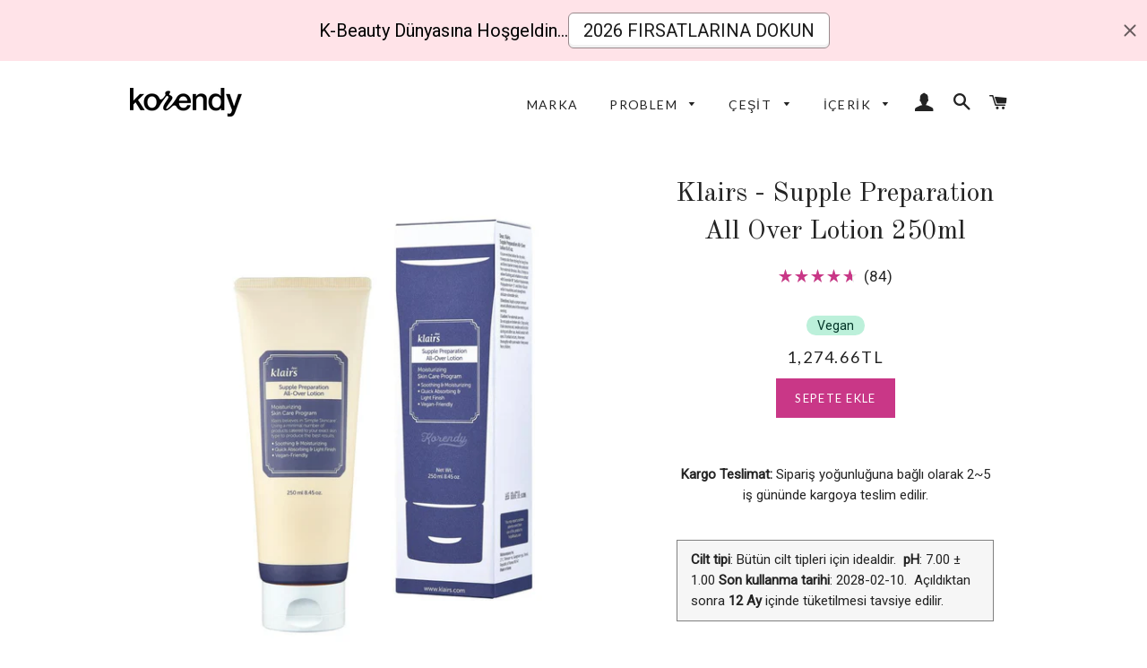

--- FILE ---
content_type: text/html; charset=utf-8
request_url: https://www.korendy.com.tr/products/klairs-supple-preparation-all-over-lotion-250ml
body_size: 123312
content:
<!doctype html>
<!--[if lt IE 7]><html class="no-js lt-ie9 lt-ie8 lt-ie7" lang="en"> <![endif]-->
<!--[if IE 7]><html class="no-js lt-ie9 lt-ie8" lang="en"> <![endif]-->
<!--[if IE 8]><html class="no-js lt-ie9" lang="en"> <![endif]-->
<!--[if IE 9 ]><html class="ie9 no-js"> <![endif]-->
<!--[if (gt IE 9)|!(IE)]><!--> <html class="no-js"> <!--<![endif]-->
<head>

  
  






  
  <!-- Basic page needs ================================================== -->
  <meta charset="utf-8">
  <meta http-equiv="X-UA-Compatible" content="IE=edge,chrome=1">
  <meta name="google-site-verification" content="04fSbklsC0lKQi_niklbKY-pYwOzg-SNLfhErlfmzk4" />

  
    <link rel="shortcut icon" href="//www.korendy.com.tr/cdn/shop/files/Korendy_logomark_yuvarlak_32x32.png?v=1745764380" type="image/png" />
  

  <!-- Title and description ================================================== -->
  <title>
  Klairs - Supple Preparation All-Over Lotion 250ml - Vücut Kremi – Korendy
  </title>
    <meta name="description" content="Klairs Supple Preparation All-Over Lotion Kore Cilt Bakım ve Kozmetik Ürünü Yoğun Nemlendirici Vücut Kremi yapışkanlık hissi vermeden hızlıca emilerek cildi nemlendirir."><!-- Helpers ================================================== -->
  <!-- /snippets/social-meta-tags.liquid -->


  <meta property="og:type" content="product">
  <meta property="og:title" content="Klairs - Supple Preparation All Over Lotion 250ml">
  <meta property="og:url" content="https://www.korendy.com.tr/products/klairs-supple-preparation-all-over-lotion-250ml">
  <meta property="og:description" content="Klairs - Supple Preparation All-Over LotionUltra Nemlendirici Vücut Kremi
Yapışkanlık hissi vermeden, Shea Butter, Jojoba Tohumu Yağı ile hızlıca emilen bu hafif dokulu nemlendiriciyi yıl boyunca tüm mevsimlerde, her bölge için bol miktarda kullanın!
Öne çıkan özellikler› Özellikle yaz aylarında yapış yapış yapmadan nemlendirme › Zengin nemlendirme ve cilt tarafından hızlı emilme › Bol miktarda, her kuru bölge için kullanılabilme özelliği
ÖZELLİK
Supple Preparation All-Over losyonu bütün vücut ve yüzde, ayrıca bütün cilt tipleri için kullanılabilecek yumuşak maddeler içerir. Hızlı emilir ve ağırlık veya yapışkanlık hissi bırakmaz. Kreme göre daha hafif yoğunlukta olduğu için cilde daha çabuk nüfuz eder ve kremleri fazla ağır bulanlar için tavsiye edilir.
Klairs tonerdeki temel nem elementleri de losyona dahildir. All-Over Losyonu, tonerde bulunan Beta-glukan, Hyaluronik Asit ve Polyquaternium-51 gibi aynı miktarda nemlendirici madde içerir.
KULLANIM
Kuru bölgeye uygulayın ve tam emilmesi için hafifçe masaj yapın. Yüz, vücut ve saç dahil olmak üzere her yer için kullanılabilir.
Dikkat: Sivilceli bölgelere kullanılması önerilmemektedir.
Bu losyonu kuru bölgeye bol miktarda 2-3 kere uygulayın. Küçük bir kaba bir miktar yerleştirerek dışarda el kremi olarak kullanabilirsiniz.
Vücut için yeterince nemlendirmeyen kokulu bir ürünle karıştırarak istediğiniz mükemmel bir karışım elde edebilirsiniz.
Saçlarınızın zarar görmüş kısmına bir miktar losyonu parmaklarınızla yerleştirerek saç losyonu olarak kullanabilirsiniz. (Saçların nemli olması gerekiyor.)
İÇERİK
Water, Glycerin, Caprylic/Capric Triglyceride, Sodium Hyaluronate, Butyrospermum Parkii (Shea Butter), Cetyl Ethylhexanoate, Simmondsia Chinensis (Jojoba) Seed Oil, Glyceryl Stearate, Sorbitan Stearate, Cetyl Alcohol, Stearic Acid, Beta-Glucan, Sorbitan Sesquioleate, Microcrystalline Wax, Cyclopentasiloxane, Betaine, Ceramide Np, Polyquaternium-51, Peg-100 Stearate, Illicium Verum(Anise) Fruit Extract, Citrus Paradisi(Grapefruit) Fruit Extract, Nelumbium Speciosum Flower Extract, Paeonia Suffruticosa Root Extract, Scutellaria Baicalensis Root Extract, Dimethicone, Tocopheryl Acetate, Chlorphenesin, Carbomer, Arginine, Citric Acid, Ethylhexylglycerin, Portulaca Oleracea Extract, Althaea Rosea Flower Extract, Aloe Barbadensis Leaf Extract, Apium Graveolens (Celery) Extract, Brassica Oleracea Capitata (Cabbage) Leaf Extract, Brassica Oleracea Italica (Broccoli) Extract, Brassica Rapa (Turnip) Leaf Extract, Daucus Carota Sativa (Carrot) Root Extract, Oryza Sativa (Rice) Bran Extract, Solanum Lycopersicum (Tomato) Fruit/Leaf/Stem Extract, Natto Gum, Centella Asiatica Extract, Disodium Edta, Lysine Hcl, Proline, Sodium Ascorbyl Phosphate, Acetyl Methionine, Theanine

DAHASI
">
  
    <meta property="og:image" content="http://www.korendy.com.tr/cdn/shop/products/Klairs-SupplePreparationAll-OverLotionKorendy3-775654_grande.jpg?v=1654241457">
    <meta property="og:image:secure_url" content="https://www.korendy.com.tr/cdn/shop/products/Klairs-SupplePreparationAll-OverLotionKorendy3-775654_grande.jpg?v=1654241457">
  
    <meta property="og:image" content="http://www.korendy.com.tr/cdn/shop/products/Klairs-SupplePreparationAll-OverLotionKorendy2-395807_grande.jpg?v=1654241457">
    <meta property="og:image:secure_url" content="https://www.korendy.com.tr/cdn/shop/products/Klairs-SupplePreparationAll-OverLotionKorendy2-395807_grande.jpg?v=1654241457">
  
    <meta property="og:image" content="http://www.korendy.com.tr/cdn/shop/products/Klairs-SupplePreparationAll-OverLotionKorendy1_164274fa-d34f-4f08-8fdf-174985e64aac-498027_grande.jpg?v=1654241457">
    <meta property="og:image:secure_url" content="https://www.korendy.com.tr/cdn/shop/products/Klairs-SupplePreparationAll-OverLotionKorendy1_164274fa-d34f-4f08-8fdf-174985e64aac-498027_grande.jpg?v=1654241457">
  
  <meta property="og:price:amount" content="1,274.66">
  <meta property="og:price:currency" content="TRY">

<meta property="og:site_name" content="Korendy">


<meta name="twitter:card" content="summary_large_image">

  <meta name="twitter:site" content="@korendytr">


  <meta name="twitter:title" content="Klairs - Supple Preparation All Over Lotion 250ml">
  <meta name="twitter:description" content="Klairs - Supple Preparation All-Over LotionUltra Nemlendirici Vücut Kremi
Yapışkanlık hissi vermeden, Shea Butter, Jojoba Tohumu Yağı ile hızlıca emilen bu hafif dokulu nemlendiriciyi yıl boyunca tüm ">


  
<link rel="canonical" href="https://www.korendy.com.tr/products/klairs-supple-preparation-all-over-lotion-250ml" />
 



  <meta name="viewport" content="width=device-width,initial-scale=1, user-scalable=0">
  

  <meta name="theme-color" content="#c93787">

  <!-- CSS ================================================== -->
  <link href="//www.korendy.com.tr/cdn/shop/t/150/assets/timber.scss.css?v=1179352779142329271768255333" rel="stylesheet" type="text/css" media="all" />
  <link href="//www.korendy.com.tr/cdn/shop/t/150/assets/theme.scss.css?v=22717905407508386041768255085" rel="stylesheet" type="text/css" media="all" />


  <!-- Sections ================================================== -->
  <script>
    window.theme = window.theme || {};
    theme.strings = {
      zoomClose: "Kapat (Esc)",
      zoomPrev: "Önceki (Sol ok)",
      zoomNext: "Sonraki (Sağ ok)",
      moneyFormat: "{{amount}}TL",
      addressError: "Bu adrese bakarken hata oluştu",
      addressNoResults: "Bu adres için bir sonuç bulunamadı",
      addressQueryLimit: "Google API kullanım sınırını aştınız. Şuna yükseltmeyi düşünün: \u003ca href=\"https:\/\/developers.google.com\/maps\/premium\/usage-limits\"\u003ePremium Plan\u003c\/a\u003e.",
      authError: "Google Haritalar hesabınızı doğrulamakla ilgili bir sorun oluştu."
    };
    theme.settings = {
      cartType: "drawer",
      gridType: "collage"
    };
  </script>

  <script src="//ajax.googleapis.com/ajax/libs/jquery/2.2.3/jquery.min.js" type="text/javascript"></script>

  <!--[if (gt IE 9)|!(IE)]><!--><script src="//www.korendy.com.tr/cdn/shop/t/150/assets/lazysizes.min.js?v=37531750901115495291759171574" async="async"></script><!--<![endif]-->
  <!--[if lte IE 9]><script src="//www.korendy.com.tr/cdn/shop/t/150/assets/lazysizes.min.js?v=37531750901115495291759171574"></script><![endif]-->

  <!--[if (gt IE 9)|!(IE)]><!--><script src="//www.korendy.com.tr/cdn/shop/t/150/assets/theme.js?v=25790839549275318501759181224" defer="defer"></script><!--<![endif]-->
  <!--[if lte IE 9]><script src="//www.korendy.com.tr/cdn/shop/t/150/assets/theme.js?v=25790839549275318501759181224"></script><![endif]-->

  <!-- Header hook for plugins ================================================== --><script>window.performance && window.performance.mark && window.performance.mark('shopify.content_for_header.start');</script><meta name="google-site-verification" content="04fSbklsC0lKQi_niklbKY-pYwOzg-SNLfhErlfmzk4">
<meta name="facebook-domain-verification" content="6wuds7n7xk7bognhwwzvfgo81i5mdh">
<meta id="shopify-digital-wallet" name="shopify-digital-wallet" content="/23578799/digital_wallets/dialog">
<link rel="alternate" type="application/json+oembed" href="https://www.korendy.com.tr/products/klairs-supple-preparation-all-over-lotion-250ml.oembed">
<script async="async" src="/checkouts/internal/preloads.js?locale=tr-TR"></script>
<script id="shopify-features" type="application/json">{"accessToken":"ad26f51d125a9c6f645be375dde6ed2a","betas":["rich-media-storefront-analytics"],"domain":"www.korendy.com.tr","predictiveSearch":true,"shopId":23578799,"locale":"tr"}</script>
<script>var Shopify = Shopify || {};
Shopify.shop = "korendytr.myshopify.com";
Shopify.locale = "tr";
Shopify.currency = {"active":"TRY","rate":"1.0"};
Shopify.country = "TR";
Shopify.theme = {"name":"20_Jan_2026","id":169706782743,"schema_name":"Brooklyn","schema_version":"2.6.2","theme_store_id":null,"role":"main"};
Shopify.theme.handle = "null";
Shopify.theme.style = {"id":null,"handle":null};
Shopify.cdnHost = "www.korendy.com.tr/cdn";
Shopify.routes = Shopify.routes || {};
Shopify.routes.root = "/";</script>
<script type="module">!function(o){(o.Shopify=o.Shopify||{}).modules=!0}(window);</script>
<script>!function(o){function n(){var o=[];function n(){o.push(Array.prototype.slice.apply(arguments))}return n.q=o,n}var t=o.Shopify=o.Shopify||{};t.loadFeatures=n(),t.autoloadFeatures=n()}(window);</script>
<script id="shop-js-analytics" type="application/json">{"pageType":"product"}</script>
<script defer="defer" async type="module" src="//www.korendy.com.tr/cdn/shopifycloud/shop-js/modules/v2/client.init-shop-cart-sync_CjtpSPzS.tr.esm.js"></script>
<script defer="defer" async type="module" src="//www.korendy.com.tr/cdn/shopifycloud/shop-js/modules/v2/chunk.common_Br-fhcC1.esm.js"></script>
<script type="module">
  await import("//www.korendy.com.tr/cdn/shopifycloud/shop-js/modules/v2/client.init-shop-cart-sync_CjtpSPzS.tr.esm.js");
await import("//www.korendy.com.tr/cdn/shopifycloud/shop-js/modules/v2/chunk.common_Br-fhcC1.esm.js");

  window.Shopify.SignInWithShop?.initShopCartSync?.({"fedCMEnabled":true,"windoidEnabled":true});

</script>
<script>(function() {
  var isLoaded = false;
  function asyncLoad() {
    if (isLoaded) return;
    isLoaded = true;
    var urls = ["https:\/\/tabs.stationmade.com\/registered-scripts\/tabs-by-station.js?shop=korendytr.myshopify.com","https:\/\/atlantis.live.zoko.io\/scripts\/main.js?v=v2\u0026shop=korendytr.myshopify.com","https:\/\/atlantis.live.zoko.io\/scripts\/main.js?v=v2\u0026shop=korendytr.myshopify.com","https:\/\/cdn.hextom.com\/js\/ultimatesalesboost.js?shop=korendytr.myshopify.com","https:\/\/cdn.pushowl.com\/latest\/sdks\/pushowl-shopify.js?subdomain=korendytr\u0026environment=production\u0026guid=c96b77bf-6266-4acc-9844-ffece4fad585\u0026shop=korendytr.myshopify.com"];
    for (var i = 0; i < urls.length; i++) {
      var s = document.createElement('script');
      s.type = 'text/javascript';
      s.async = true;
      s.src = urls[i];
      var x = document.getElementsByTagName('script')[0];
      x.parentNode.insertBefore(s, x);
    }
  };
  if(window.attachEvent) {
    window.attachEvent('onload', asyncLoad);
  } else {
    window.addEventListener('load', asyncLoad, false);
  }
})();</script>
<script id="__st">var __st={"a":23578799,"offset":10800,"reqid":"e121fec3-b4a9-4b40-8b11-6b24cf09bdcd-1768950967","pageurl":"www.korendy.com.tr\/products\/klairs-supple-preparation-all-over-lotion-250ml","u":"8058be83da6a","p":"product","rtyp":"product","rid":200198062103};</script>
<script>window.ShopifyPaypalV4VisibilityTracking = true;</script>
<script id="form-persister">!function(){'use strict';const t='contact',e='new_comment',n=[[t,t],['blogs',e],['comments',e],[t,'customer']],o='password',r='form_key',c=['recaptcha-v3-token','g-recaptcha-response','h-captcha-response',o],s=()=>{try{return window.sessionStorage}catch{return}},i='__shopify_v',u=t=>t.elements[r],a=function(){const t=[...n].map((([t,e])=>`form[action*='/${t}']:not([data-nocaptcha='true']) input[name='form_type'][value='${e}']`)).join(',');var e;return e=t,()=>e?[...document.querySelectorAll(e)].map((t=>t.form)):[]}();function m(t){const e=u(t);a().includes(t)&&(!e||!e.value)&&function(t){try{if(!s())return;!function(t){const e=s();if(!e)return;const n=u(t);if(!n)return;const o=n.value;o&&e.removeItem(o)}(t);const e=Array.from(Array(32),(()=>Math.random().toString(36)[2])).join('');!function(t,e){u(t)||t.append(Object.assign(document.createElement('input'),{type:'hidden',name:r})),t.elements[r].value=e}(t,e),function(t,e){const n=s();if(!n)return;const r=[...t.querySelectorAll(`input[type='${o}']`)].map((({name:t})=>t)),u=[...c,...r],a={};for(const[o,c]of new FormData(t).entries())u.includes(o)||(a[o]=c);n.setItem(e,JSON.stringify({[i]:1,action:t.action,data:a}))}(t,e)}catch(e){console.error('failed to persist form',e)}}(t)}const f=t=>{if('true'===t.dataset.persistBound)return;const e=function(t,e){const n=function(t){return'function'==typeof t.submit?t.submit:HTMLFormElement.prototype.submit}(t).bind(t);return function(){let t;return()=>{t||(t=!0,(()=>{try{e(),n()}catch(t){(t=>{console.error('form submit failed',t)})(t)}})(),setTimeout((()=>t=!1),250))}}()}(t,(()=>{m(t)}));!function(t,e){if('function'==typeof t.submit&&'function'==typeof e)try{t.submit=e}catch{}}(t,e),t.addEventListener('submit',(t=>{t.preventDefault(),e()})),t.dataset.persistBound='true'};!function(){function t(t){const e=(t=>{const e=t.target;return e instanceof HTMLFormElement?e:e&&e.form})(t);e&&m(e)}document.addEventListener('submit',t),document.addEventListener('DOMContentLoaded',(()=>{const e=a();for(const t of e)f(t);var n;n=document.body,new window.MutationObserver((t=>{for(const e of t)if('childList'===e.type&&e.addedNodes.length)for(const t of e.addedNodes)1===t.nodeType&&'FORM'===t.tagName&&a().includes(t)&&f(t)})).observe(n,{childList:!0,subtree:!0,attributes:!1}),document.removeEventListener('submit',t)}))}()}();</script>
<script integrity="sha256-4kQ18oKyAcykRKYeNunJcIwy7WH5gtpwJnB7kiuLZ1E=" data-source-attribution="shopify.loadfeatures" defer="defer" src="//www.korendy.com.tr/cdn/shopifycloud/storefront/assets/storefront/load_feature-a0a9edcb.js" crossorigin="anonymous"></script>
<script data-source-attribution="shopify.dynamic_checkout.dynamic.init">var Shopify=Shopify||{};Shopify.PaymentButton=Shopify.PaymentButton||{isStorefrontPortableWallets:!0,init:function(){window.Shopify.PaymentButton.init=function(){};var t=document.createElement("script");t.src="https://www.korendy.com.tr/cdn/shopifycloud/portable-wallets/latest/portable-wallets.tr.js",t.type="module",document.head.appendChild(t)}};
</script>
<script data-source-attribution="shopify.dynamic_checkout.buyer_consent">
  function portableWalletsHideBuyerConsent(e){var t=document.getElementById("shopify-buyer-consent"),n=document.getElementById("shopify-subscription-policy-button");t&&n&&(t.classList.add("hidden"),t.setAttribute("aria-hidden","true"),n.removeEventListener("click",e))}function portableWalletsShowBuyerConsent(e){var t=document.getElementById("shopify-buyer-consent"),n=document.getElementById("shopify-subscription-policy-button");t&&n&&(t.classList.remove("hidden"),t.removeAttribute("aria-hidden"),n.addEventListener("click",e))}window.Shopify?.PaymentButton&&(window.Shopify.PaymentButton.hideBuyerConsent=portableWalletsHideBuyerConsent,window.Shopify.PaymentButton.showBuyerConsent=portableWalletsShowBuyerConsent);
</script>
<script data-source-attribution="shopify.dynamic_checkout.cart.bootstrap">document.addEventListener("DOMContentLoaded",(function(){function t(){return document.querySelector("shopify-accelerated-checkout-cart, shopify-accelerated-checkout")}if(t())Shopify.PaymentButton.init();else{new MutationObserver((function(e,n){t()&&(Shopify.PaymentButton.init(),n.disconnect())})).observe(document.body,{childList:!0,subtree:!0})}}));
</script>

<script>window.performance && window.performance.mark && window.performance.mark('shopify.content_for_header.end');</script><!-- /snippets/oldIE-js.liquid -->


<!--[if lt IE 9]>
<script src="//cdnjs.cloudflare.com/ajax/libs/html5shiv/3.7.2/html5shiv.min.js" type="text/javascript"></script>
<script src="//www.korendy.com.tr/cdn/shop/t/150/assets/respond.min.js?v=52248677837542619231759171574" type="text/javascript"></script>
<link href="//www.korendy.com.tr/cdn/shop/t/150/assets/respond-proxy.html" id="respond-proxy" rel="respond-proxy" />
<link href="//www.korendy.com.tr/search?q=b50bb8a1d5249bff2878e0a40720a81f" id="respond-redirect" rel="respond-redirect" />
<script src="//www.korendy.com.tr/search?q=b50bb8a1d5249bff2878e0a40720a81f" type="text/javascript"></script>
<![endif]-->


<!--[if (lte IE 9) ]><script src="//www.korendy.com.tr/cdn/shop/t/150/assets/match-media.min.js?v=159635276924582161481759171574" type="text/javascript"></script><![endif]-->


  <script src="//www.korendy.com.tr/cdn/shop/t/150/assets/modernizr.min.js?v=21391054748206432451759171574" type="text/javascript"></script>

  
   

  

  

  <style>
</style>
<!-- generated: 2026-01-21 02:16:07 +0300 -->
  
  
    <link rel="preload stylesheet" href="//www.korendy.com.tr/cdn/shop/t/150/assets/boost-pfs-instant-search.css?v=146474835330714392691759171574" as="style"><link href="//www.korendy.com.tr/cdn/shop/t/150/assets/boost-pfs-custom.css?v=148291010629709103111768938478" rel="stylesheet" type="text/css" media="all" />
<style data-id="boost-pfs-style" type="text/css">
    .boost-pfs-filter-option-title-text {}

   .boost-pfs-filter-tree-v .boost-pfs-filter-option-title-text:before {}
    .boost-pfs-filter-tree-v .boost-pfs-filter-option.boost-pfs-filter-option-collapsed .boost-pfs-filter-option-title-text:before {}
    .boost-pfs-filter-tree-h .boost-pfs-filter-option-title-heading:before {}

    .boost-pfs-filter-refine-by .boost-pfs-filter-option-title h3 {}

    .boost-pfs-filter-option-content .boost-pfs-filter-option-item-list .boost-pfs-filter-option-item button,
    .boost-pfs-filter-option-content .boost-pfs-filter-option-item-list .boost-pfs-filter-option-item .boost-pfs-filter-button,
    .boost-pfs-filter-option-range-amount input,
    .boost-pfs-filter-tree-v .boost-pfs-filter-refine-by .boost-pfs-filter-refine-by-items .refine-by-item,
    .boost-pfs-filter-refine-by-wrapper-v .boost-pfs-filter-refine-by .boost-pfs-filter-refine-by-items .refine-by-item,
    .boost-pfs-filter-refine-by .boost-pfs-filter-option-title,
    .boost-pfs-filter-refine-by .boost-pfs-filter-refine-by-items .refine-by-item>a,
    .boost-pfs-filter-refine-by>span,
    .boost-pfs-filter-clear,
    .boost-pfs-filter-clear-all{}
    .boost-pfs-filter-tree-h .boost-pfs-filter-pc .boost-pfs-filter-refine-by-items .refine-by-item .boost-pfs-filter-clear .refine-by-type, 
    .boost-pfs-filter-refine-by-wrapper-h .boost-pfs-filter-pc .boost-pfs-filter-refine-by-items .refine-by-item .boost-pfs-filter-clear .refine-by-type {}

    .boost-pfs-filter-option-multi-level-collections .boost-pfs-filter-option-multi-level-list .boost-pfs-filter-option-item .boost-pfs-filter-button-arrow .boost-pfs-arrow:before,
    .boost-pfs-filter-option-multi-level-tag .boost-pfs-filter-option-multi-level-list .boost-pfs-filter-option-item .boost-pfs-filter-button-arrow .boost-pfs-arrow:before {}

    .boost-pfs-filter-refine-by-wrapper-v .boost-pfs-filter-refine-by .boost-pfs-filter-refine-by-items .refine-by-item .boost-pfs-filter-clear:after, 
    .boost-pfs-filter-refine-by-wrapper-v .boost-pfs-filter-refine-by .boost-pfs-filter-refine-by-items .refine-by-item .boost-pfs-filter-clear:before, 
    .boost-pfs-filter-tree-v .boost-pfs-filter-refine-by .boost-pfs-filter-refine-by-items .refine-by-item .boost-pfs-filter-clear:after, 
    .boost-pfs-filter-tree-v .boost-pfs-filter-refine-by .boost-pfs-filter-refine-by-items .refine-by-item .boost-pfs-filter-clear:before,
    .boost-pfs-filter-refine-by-wrapper-h .boost-pfs-filter-pc .boost-pfs-filter-refine-by-items .refine-by-item .boost-pfs-filter-clear:after, 
    .boost-pfs-filter-refine-by-wrapper-h .boost-pfs-filter-pc .boost-pfs-filter-refine-by-items .refine-by-item .boost-pfs-filter-clear:before, 
    .boost-pfs-filter-tree-h .boost-pfs-filter-pc .boost-pfs-filter-refine-by-items .refine-by-item .boost-pfs-filter-clear:after, 
    .boost-pfs-filter-tree-h .boost-pfs-filter-pc .boost-pfs-filter-refine-by-items .refine-by-item .boost-pfs-filter-clear:before {}
    .boost-pfs-filter-option-range-slider .noUi-value-horizontal {}

    .boost-pfs-filter-tree-mobile-button button,
    .boost-pfs-filter-top-sorting-mobile button {background: rgba(250,34,100,1) !important;}
    .boost-pfs-filter-top-sorting-mobile button>span:after {}
  </style>
    
  
    
  
  
  
  <link href="//fonts.googleapis.com/css?family=Roboto:400" rel="stylesheet" type="text/css" media="all" />


  
    
    
    <link href="//fonts.googleapis.com/css?family=Old+Standard+TT:400" rel="stylesheet" type="text/css" media="all" />
  


  
    
    
    <link href="//fonts.googleapis.com/css?family=Lato:400" rel="stylesheet" type="text/css" media="all" />
  


  

 



    <script>window.performance && window.performance.mark && window.performance.mark('shopify.content_for_header.start');</script><meta name="google-site-verification" content="04fSbklsC0lKQi_niklbKY-pYwOzg-SNLfhErlfmzk4">
<meta name="facebook-domain-verification" content="6wuds7n7xk7bognhwwzvfgo81i5mdh">
<meta id="shopify-digital-wallet" name="shopify-digital-wallet" content="/23578799/digital_wallets/dialog">
<link rel="alternate" type="application/json+oembed" href="https://www.korendy.com.tr/products/klairs-supple-preparation-all-over-lotion-250ml.oembed">
<script async="async" src="/checkouts/internal/preloads.js?locale=tr-TR"></script>
<script id="shopify-features" type="application/json">{"accessToken":"ad26f51d125a9c6f645be375dde6ed2a","betas":["rich-media-storefront-analytics"],"domain":"www.korendy.com.tr","predictiveSearch":true,"shopId":23578799,"locale":"tr"}</script>
<script>var Shopify = Shopify || {};
Shopify.shop = "korendytr.myshopify.com";
Shopify.locale = "tr";
Shopify.currency = {"active":"TRY","rate":"1.0"};
Shopify.country = "TR";
Shopify.theme = {"name":"20_Jan_2026","id":169706782743,"schema_name":"Brooklyn","schema_version":"2.6.2","theme_store_id":null,"role":"main"};
Shopify.theme.handle = "null";
Shopify.theme.style = {"id":null,"handle":null};
Shopify.cdnHost = "www.korendy.com.tr/cdn";
Shopify.routes = Shopify.routes || {};
Shopify.routes.root = "/";</script>
<script type="module">!function(o){(o.Shopify=o.Shopify||{}).modules=!0}(window);</script>
<script>!function(o){function n(){var o=[];function n(){o.push(Array.prototype.slice.apply(arguments))}return n.q=o,n}var t=o.Shopify=o.Shopify||{};t.loadFeatures=n(),t.autoloadFeatures=n()}(window);</script>
<script id="shop-js-analytics" type="application/json">{"pageType":"product"}</script>
<script defer="defer" async type="module" src="//www.korendy.com.tr/cdn/shopifycloud/shop-js/modules/v2/client.init-shop-cart-sync_CjtpSPzS.tr.esm.js"></script>
<script defer="defer" async type="module" src="//www.korendy.com.tr/cdn/shopifycloud/shop-js/modules/v2/chunk.common_Br-fhcC1.esm.js"></script>
<script type="module">
  await import("//www.korendy.com.tr/cdn/shopifycloud/shop-js/modules/v2/client.init-shop-cart-sync_CjtpSPzS.tr.esm.js");
await import("//www.korendy.com.tr/cdn/shopifycloud/shop-js/modules/v2/chunk.common_Br-fhcC1.esm.js");

  window.Shopify.SignInWithShop?.initShopCartSync?.({"fedCMEnabled":true,"windoidEnabled":true});

</script>
<script>(function() {
  var isLoaded = false;
  function asyncLoad() {
    if (isLoaded) return;
    isLoaded = true;
    var urls = ["https:\/\/tabs.stationmade.com\/registered-scripts\/tabs-by-station.js?shop=korendytr.myshopify.com","https:\/\/atlantis.live.zoko.io\/scripts\/main.js?v=v2\u0026shop=korendytr.myshopify.com","https:\/\/atlantis.live.zoko.io\/scripts\/main.js?v=v2\u0026shop=korendytr.myshopify.com","https:\/\/cdn.hextom.com\/js\/ultimatesalesboost.js?shop=korendytr.myshopify.com","https:\/\/cdn.pushowl.com\/latest\/sdks\/pushowl-shopify.js?subdomain=korendytr\u0026environment=production\u0026guid=c96b77bf-6266-4acc-9844-ffece4fad585\u0026shop=korendytr.myshopify.com"];
    for (var i = 0; i < urls.length; i++) {
      var s = document.createElement('script');
      s.type = 'text/javascript';
      s.async = true;
      s.src = urls[i];
      var x = document.getElementsByTagName('script')[0];
      x.parentNode.insertBefore(s, x);
    }
  };
  if(window.attachEvent) {
    window.attachEvent('onload', asyncLoad);
  } else {
    window.addEventListener('load', asyncLoad, false);
  }
})();</script>
<script id="__st">var __st={"a":23578799,"offset":10800,"reqid":"e121fec3-b4a9-4b40-8b11-6b24cf09bdcd-1768950967","pageurl":"www.korendy.com.tr\/products\/klairs-supple-preparation-all-over-lotion-250ml","u":"8058be83da6a","p":"product","rtyp":"product","rid":200198062103};</script>
<script>window.ShopifyPaypalV4VisibilityTracking = true;</script>
<script id="form-persister">!function(){'use strict';const t='contact',e='new_comment',n=[[t,t],['blogs',e],['comments',e],[t,'customer']],o='password',r='form_key',c=['recaptcha-v3-token','g-recaptcha-response','h-captcha-response',o],s=()=>{try{return window.sessionStorage}catch{return}},i='__shopify_v',u=t=>t.elements[r],a=function(){const t=[...n].map((([t,e])=>`form[action*='/${t}']:not([data-nocaptcha='true']) input[name='form_type'][value='${e}']`)).join(',');var e;return e=t,()=>e?[...document.querySelectorAll(e)].map((t=>t.form)):[]}();function m(t){const e=u(t);a().includes(t)&&(!e||!e.value)&&function(t){try{if(!s())return;!function(t){const e=s();if(!e)return;const n=u(t);if(!n)return;const o=n.value;o&&e.removeItem(o)}(t);const e=Array.from(Array(32),(()=>Math.random().toString(36)[2])).join('');!function(t,e){u(t)||t.append(Object.assign(document.createElement('input'),{type:'hidden',name:r})),t.elements[r].value=e}(t,e),function(t,e){const n=s();if(!n)return;const r=[...t.querySelectorAll(`input[type='${o}']`)].map((({name:t})=>t)),u=[...c,...r],a={};for(const[o,c]of new FormData(t).entries())u.includes(o)||(a[o]=c);n.setItem(e,JSON.stringify({[i]:1,action:t.action,data:a}))}(t,e)}catch(e){console.error('failed to persist form',e)}}(t)}const f=t=>{if('true'===t.dataset.persistBound)return;const e=function(t,e){const n=function(t){return'function'==typeof t.submit?t.submit:HTMLFormElement.prototype.submit}(t).bind(t);return function(){let t;return()=>{t||(t=!0,(()=>{try{e(),n()}catch(t){(t=>{console.error('form submit failed',t)})(t)}})(),setTimeout((()=>t=!1),250))}}()}(t,(()=>{m(t)}));!function(t,e){if('function'==typeof t.submit&&'function'==typeof e)try{t.submit=e}catch{}}(t,e),t.addEventListener('submit',(t=>{t.preventDefault(),e()})),t.dataset.persistBound='true'};!function(){function t(t){const e=(t=>{const e=t.target;return e instanceof HTMLFormElement?e:e&&e.form})(t);e&&m(e)}document.addEventListener('submit',t),document.addEventListener('DOMContentLoaded',(()=>{const e=a();for(const t of e)f(t);var n;n=document.body,new window.MutationObserver((t=>{for(const e of t)if('childList'===e.type&&e.addedNodes.length)for(const t of e.addedNodes)1===t.nodeType&&'FORM'===t.tagName&&a().includes(t)&&f(t)})).observe(n,{childList:!0,subtree:!0,attributes:!1}),document.removeEventListener('submit',t)}))}()}();</script>
<script integrity="sha256-4kQ18oKyAcykRKYeNunJcIwy7WH5gtpwJnB7kiuLZ1E=" data-source-attribution="shopify.loadfeatures" defer="defer" src="//www.korendy.com.tr/cdn/shopifycloud/storefront/assets/storefront/load_feature-a0a9edcb.js" crossorigin="anonymous"></script>
<script data-source-attribution="shopify.dynamic_checkout.dynamic.init">var Shopify=Shopify||{};Shopify.PaymentButton=Shopify.PaymentButton||{isStorefrontPortableWallets:!0,init:function(){window.Shopify.PaymentButton.init=function(){};var t=document.createElement("script");t.src="https://www.korendy.com.tr/cdn/shopifycloud/portable-wallets/latest/portable-wallets.tr.js",t.type="module",document.head.appendChild(t)}};
</script>
<script data-source-attribution="shopify.dynamic_checkout.buyer_consent">
  function portableWalletsHideBuyerConsent(e){var t=document.getElementById("shopify-buyer-consent"),n=document.getElementById("shopify-subscription-policy-button");t&&n&&(t.classList.add("hidden"),t.setAttribute("aria-hidden","true"),n.removeEventListener("click",e))}function portableWalletsShowBuyerConsent(e){var t=document.getElementById("shopify-buyer-consent"),n=document.getElementById("shopify-subscription-policy-button");t&&n&&(t.classList.remove("hidden"),t.removeAttribute("aria-hidden"),n.addEventListener("click",e))}window.Shopify?.PaymentButton&&(window.Shopify.PaymentButton.hideBuyerConsent=portableWalletsHideBuyerConsent,window.Shopify.PaymentButton.showBuyerConsent=portableWalletsShowBuyerConsent);
</script>
<script data-source-attribution="shopify.dynamic_checkout.cart.bootstrap">document.addEventListener("DOMContentLoaded",(function(){function t(){return document.querySelector("shopify-accelerated-checkout-cart, shopify-accelerated-checkout")}if(t())Shopify.PaymentButton.init();else{new MutationObserver((function(e,n){t()&&(Shopify.PaymentButton.init(),n.disconnect())})).observe(document.body,{childList:!0,subtree:!0})}}));
</script>
<!-- placeholder 789b8c075eb87d30 --><script>window.performance && window.performance.mark && window.performance.mark('shopify.content_for_header.end');</script>
 
 <!-- roartheme: Terms and Conditions Checkbox app -->




  <script>
      window.addEventListener("pageshow", function(evt) {
          var isiOS = /iPad|iPhone|iPod/.test(navigator.userAgent) && !window.MSStream;
          if (evt.persisted) {
              location.reload();
          }
      }, false);
  </script>


<!-- BEGIN app block: shopify://apps/pagefly-page-builder/blocks/app-embed/83e179f7-59a0-4589-8c66-c0dddf959200 -->

<!-- BEGIN app snippet: pagefly-cro-ab-testing-main -->







<script>
  ;(function () {
    const url = new URL(window.location)
    const viewParam = url.searchParams.get('view')
    if (viewParam && viewParam.includes('variant-pf-')) {
      url.searchParams.set('pf_v', viewParam)
      url.searchParams.delete('view')
      window.history.replaceState({}, '', url)
    }
  })()
</script>



<script type='module'>
  
  window.PAGEFLY_CRO = window.PAGEFLY_CRO || {}

  window.PAGEFLY_CRO['data_debug'] = {
    original_template_suffix: "all_products",
    allow_ab_test: false,
    ab_test_start_time: 0,
    ab_test_end_time: 0,
    today_date_time: 1768950967000,
  }
  window.PAGEFLY_CRO['GA4'] = { enabled: false}
</script>

<!-- END app snippet -->








  <script src='https://cdn.shopify.com/extensions/019bb4f9-aed6-78a3-be91-e9d44663e6bf/pagefly-page-builder-215/assets/pagefly-helper.js' defer='defer'></script>

  <script src='https://cdn.shopify.com/extensions/019bb4f9-aed6-78a3-be91-e9d44663e6bf/pagefly-page-builder-215/assets/pagefly-general-helper.js' defer='defer'></script>

  <script src='https://cdn.shopify.com/extensions/019bb4f9-aed6-78a3-be91-e9d44663e6bf/pagefly-page-builder-215/assets/pagefly-snap-slider.js' defer='defer'></script>

  <script src='https://cdn.shopify.com/extensions/019bb4f9-aed6-78a3-be91-e9d44663e6bf/pagefly-page-builder-215/assets/pagefly-slideshow-v3.js' defer='defer'></script>

  <script src='https://cdn.shopify.com/extensions/019bb4f9-aed6-78a3-be91-e9d44663e6bf/pagefly-page-builder-215/assets/pagefly-slideshow-v4.js' defer='defer'></script>

  <script src='https://cdn.shopify.com/extensions/019bb4f9-aed6-78a3-be91-e9d44663e6bf/pagefly-page-builder-215/assets/pagefly-glider.js' defer='defer'></script>

  <script src='https://cdn.shopify.com/extensions/019bb4f9-aed6-78a3-be91-e9d44663e6bf/pagefly-page-builder-215/assets/pagefly-slideshow-v1-v2.js' defer='defer'></script>

  <script src='https://cdn.shopify.com/extensions/019bb4f9-aed6-78a3-be91-e9d44663e6bf/pagefly-page-builder-215/assets/pagefly-product-media.js' defer='defer'></script>

  <script src='https://cdn.shopify.com/extensions/019bb4f9-aed6-78a3-be91-e9d44663e6bf/pagefly-page-builder-215/assets/pagefly-product.js' defer='defer'></script>


<script id='pagefly-helper-data' type='application/json'>
  {
    "page_optimization": {
      "assets_prefetching": false
    },
    "elements_asset_mapper": {
      "Accordion": "https://cdn.shopify.com/extensions/019bb4f9-aed6-78a3-be91-e9d44663e6bf/pagefly-page-builder-215/assets/pagefly-accordion.js",
      "Accordion3": "https://cdn.shopify.com/extensions/019bb4f9-aed6-78a3-be91-e9d44663e6bf/pagefly-page-builder-215/assets/pagefly-accordion3.js",
      "CountDown": "https://cdn.shopify.com/extensions/019bb4f9-aed6-78a3-be91-e9d44663e6bf/pagefly-page-builder-215/assets/pagefly-countdown.js",
      "GMap1": "https://cdn.shopify.com/extensions/019bb4f9-aed6-78a3-be91-e9d44663e6bf/pagefly-page-builder-215/assets/pagefly-gmap.js",
      "GMap2": "https://cdn.shopify.com/extensions/019bb4f9-aed6-78a3-be91-e9d44663e6bf/pagefly-page-builder-215/assets/pagefly-gmap.js",
      "GMapBasicV2": "https://cdn.shopify.com/extensions/019bb4f9-aed6-78a3-be91-e9d44663e6bf/pagefly-page-builder-215/assets/pagefly-gmap.js",
      "GMapAdvancedV2": "https://cdn.shopify.com/extensions/019bb4f9-aed6-78a3-be91-e9d44663e6bf/pagefly-page-builder-215/assets/pagefly-gmap.js",
      "HTML.Video": "https://cdn.shopify.com/extensions/019bb4f9-aed6-78a3-be91-e9d44663e6bf/pagefly-page-builder-215/assets/pagefly-htmlvideo.js",
      "HTML.Video2": "https://cdn.shopify.com/extensions/019bb4f9-aed6-78a3-be91-e9d44663e6bf/pagefly-page-builder-215/assets/pagefly-htmlvideo2.js",
      "HTML.Video3": "https://cdn.shopify.com/extensions/019bb4f9-aed6-78a3-be91-e9d44663e6bf/pagefly-page-builder-215/assets/pagefly-htmlvideo2.js",
      "BackgroundVideo": "https://cdn.shopify.com/extensions/019bb4f9-aed6-78a3-be91-e9d44663e6bf/pagefly-page-builder-215/assets/pagefly-htmlvideo2.js",
      "Instagram": "https://cdn.shopify.com/extensions/019bb4f9-aed6-78a3-be91-e9d44663e6bf/pagefly-page-builder-215/assets/pagefly-instagram.js",
      "Instagram2": "https://cdn.shopify.com/extensions/019bb4f9-aed6-78a3-be91-e9d44663e6bf/pagefly-page-builder-215/assets/pagefly-instagram.js",
      "Insta3": "https://cdn.shopify.com/extensions/019bb4f9-aed6-78a3-be91-e9d44663e6bf/pagefly-page-builder-215/assets/pagefly-instagram3.js",
      "Tabs": "https://cdn.shopify.com/extensions/019bb4f9-aed6-78a3-be91-e9d44663e6bf/pagefly-page-builder-215/assets/pagefly-tab.js",
      "Tabs3": "https://cdn.shopify.com/extensions/019bb4f9-aed6-78a3-be91-e9d44663e6bf/pagefly-page-builder-215/assets/pagefly-tab3.js",
      "ProductBox": "https://cdn.shopify.com/extensions/019bb4f9-aed6-78a3-be91-e9d44663e6bf/pagefly-page-builder-215/assets/pagefly-cart.js",
      "FBPageBox2": "https://cdn.shopify.com/extensions/019bb4f9-aed6-78a3-be91-e9d44663e6bf/pagefly-page-builder-215/assets/pagefly-facebook.js",
      "FBLikeButton2": "https://cdn.shopify.com/extensions/019bb4f9-aed6-78a3-be91-e9d44663e6bf/pagefly-page-builder-215/assets/pagefly-facebook.js",
      "TwitterFeed2": "https://cdn.shopify.com/extensions/019bb4f9-aed6-78a3-be91-e9d44663e6bf/pagefly-page-builder-215/assets/pagefly-twitter.js",
      "Paragraph4": "https://cdn.shopify.com/extensions/019bb4f9-aed6-78a3-be91-e9d44663e6bf/pagefly-page-builder-215/assets/pagefly-paragraph4.js",

      "AliReviews": "https://cdn.shopify.com/extensions/019bb4f9-aed6-78a3-be91-e9d44663e6bf/pagefly-page-builder-215/assets/pagefly-3rd-elements.js",
      "BackInStock": "https://cdn.shopify.com/extensions/019bb4f9-aed6-78a3-be91-e9d44663e6bf/pagefly-page-builder-215/assets/pagefly-3rd-elements.js",
      "GloboBackInStock": "https://cdn.shopify.com/extensions/019bb4f9-aed6-78a3-be91-e9d44663e6bf/pagefly-page-builder-215/assets/pagefly-3rd-elements.js",
      "GrowaveWishlist": "https://cdn.shopify.com/extensions/019bb4f9-aed6-78a3-be91-e9d44663e6bf/pagefly-page-builder-215/assets/pagefly-3rd-elements.js",
      "InfiniteOptionsShopPad": "https://cdn.shopify.com/extensions/019bb4f9-aed6-78a3-be91-e9d44663e6bf/pagefly-page-builder-215/assets/pagefly-3rd-elements.js",
      "InkybayProductPersonalizer": "https://cdn.shopify.com/extensions/019bb4f9-aed6-78a3-be91-e9d44663e6bf/pagefly-page-builder-215/assets/pagefly-3rd-elements.js",
      "LimeSpot": "https://cdn.shopify.com/extensions/019bb4f9-aed6-78a3-be91-e9d44663e6bf/pagefly-page-builder-215/assets/pagefly-3rd-elements.js",
      "Loox": "https://cdn.shopify.com/extensions/019bb4f9-aed6-78a3-be91-e9d44663e6bf/pagefly-page-builder-215/assets/pagefly-3rd-elements.js",
      "Opinew": "https://cdn.shopify.com/extensions/019bb4f9-aed6-78a3-be91-e9d44663e6bf/pagefly-page-builder-215/assets/pagefly-3rd-elements.js",
      "Powr": "https://cdn.shopify.com/extensions/019bb4f9-aed6-78a3-be91-e9d44663e6bf/pagefly-page-builder-215/assets/pagefly-3rd-elements.js",
      "ProductReviews": "https://cdn.shopify.com/extensions/019bb4f9-aed6-78a3-be91-e9d44663e6bf/pagefly-page-builder-215/assets/pagefly-3rd-elements.js",
      "PushOwl": "https://cdn.shopify.com/extensions/019bb4f9-aed6-78a3-be91-e9d44663e6bf/pagefly-page-builder-215/assets/pagefly-3rd-elements.js",
      "ReCharge": "https://cdn.shopify.com/extensions/019bb4f9-aed6-78a3-be91-e9d44663e6bf/pagefly-page-builder-215/assets/pagefly-3rd-elements.js",
      "Rivyo": "https://cdn.shopify.com/extensions/019bb4f9-aed6-78a3-be91-e9d44663e6bf/pagefly-page-builder-215/assets/pagefly-3rd-elements.js",
      "TrackingMore": "https://cdn.shopify.com/extensions/019bb4f9-aed6-78a3-be91-e9d44663e6bf/pagefly-page-builder-215/assets/pagefly-3rd-elements.js",
      "Vitals": "https://cdn.shopify.com/extensions/019bb4f9-aed6-78a3-be91-e9d44663e6bf/pagefly-page-builder-215/assets/pagefly-3rd-elements.js",
      "Wiser": "https://cdn.shopify.com/extensions/019bb4f9-aed6-78a3-be91-e9d44663e6bf/pagefly-page-builder-215/assets/pagefly-3rd-elements.js"
    },
    "custom_elements_mapper": {
      "pf-click-action-element": "https://cdn.shopify.com/extensions/019bb4f9-aed6-78a3-be91-e9d44663e6bf/pagefly-page-builder-215/assets/pagefly-click-action-element.js",
      "pf-dialog-element": "https://cdn.shopify.com/extensions/019bb4f9-aed6-78a3-be91-e9d44663e6bf/pagefly-page-builder-215/assets/pagefly-dialog-element.js"
    }
  }
</script>


<!-- END app block --><!-- BEGIN app block: shopify://apps/1clickpopup/blocks/main/233742b9-16cb-4f75-9de7-3fe92c29fdff --><script>
  window.OneClickPopup = {}
  
</script>
<script src="https://cdn.shopify.com/extensions/019bbba0-a286-78cc-87d6-1c77a3a0112a/1click-popup-51/assets/1click-popup-snippet.js" async></script>


<!-- END app block --><!-- BEGIN app block: shopify://apps/froonze-loyalty-wishlist/blocks/custom_forms/3c495b68-652c-468d-a0ef-5bad6935d104 -->
  
  
  


  <style>
    :root {
      --frcp-customFormsHidden: hidden;
    }

    form[action$="/account"] { visibility: var(--frcp-customFormsHidden); }
  </style>

  <script>
    window.frcp = window.frcp || {}
    frcp.plugins = frcp.plugins || Object({"social_logins":null,"wishlist":"ultimate","order_actions":null,"custom_forms":"premium","loyalty":null,"customer_account":"fourth"})
    frcp.appProxy = "\/a\/hesap" || '/apps/customer-portal'
    frcp.customForms = {
      customer: {
        id: null,
        token: "ada95ce74e35368b18d952ce518c75a4db60c250dd50e55c7b337ee40087a401",
        firstName: null,
        lastName: null,
        email: null,
        phone: null,
        acceptsMarketing: null,
        taxExempt: null,
        addresses: [ ],
        data: {
      
        
          "cilt_tipi": null,
        
          "cinsiyet": null,
        
          "favori_korendy_markalari": null,
        
          "genel_cilt_sorunlari": null,
        
          "genel_sac_derisi_problemleri": null,
        
          "genel_sac_teli_problemleri": null,
        
          "kronik_cilt_sorunlari": null,
        
          "kronik_sac_derisi_problemleri": null,
        
          "musteri_veri_izni": null,
        
          "sac_derisi": null,
        
          "sac_teli": null,
        
          "yas_grubu": null,
        
          "gender": null,
        
          "date_of_birth": null,
        
      
    }
  ,
      },
      settings: {"forms":{"profile":{"slug":"d20ff5ea4fb40c5a","location":"profile","type":null,"label_style":"placeholder","registration_action":null,"steps":[{"id":1791,"name":"Step 1","fields":[{"id":19130,"required":null,"label":"Yaş Grubu","default":null,"placeholder":null,"description":"Yaş grubuna özel ürün tavsiyeleri verilecektir.","width":null,"settings":{"options":[{"Çocuk 6-12 yaş":"Çocuk 6-12 yaş"},{"Ergen veya Genç Yetişkin 13-19 yaş":"Ergen veya Genç Yetişkin 13-19 yaş"},{"Genç Yetişkin 20-29 yaş":"Genç Yetişkin 20-29 yaş"},{"Orta Yaşlı Yetişkin 30-39 yaş":"Orta Yaşlı Yetişkin 30-39 yaş"},{"Olgun Yetişkin 40-49 yaş":"Olgun Yetişkin 40-49 yaş"},{"Geç Orta Yaş 50-59 yaş":"Geç Orta Yaş 50-59 yaş"},{"Yaşlı veya Emekli 60+ yaş":"Yaşlı veya Emekli 60+ yaş"}]},"key":"yas_grubu","type":"multi_choice","data_type":"single_line_text_field","validations":[{"id":1266,"operator":"must_select_at_most_x_choices","value":"1","meta":{},"error_message":"En az 1 yaş grubu seçebilirsiniz.","operator_type":"multi_choice"}]},{"id":19131,"required":null,"label":"Divider","default":null,"placeholder":null,"description":null,"width":null,"settings":{"vertical_spacing":0},"key":"design.divider","type":"design.divider","validations":[]},{"id":19132,"required":null,"label":"Cinsiyet","default":null,"placeholder":null,"description":"Erkek ve kadın cilt bakım ürünleri, cilt yapısı, tüy ve sakal varlığı, cilt sorunları, pH dengesi ve kozmetik tercihler gibi cinsiyete özgü faktörlere dayanarak farklılık gösterir.","width":null,"settings":{"options":[{"Kadın":"Kadın"},{"Erkek":"Erkek"},{"Diğer":"Diğer"}]},"key":"cinsiyet","type":"multi_choice","data_type":"single_line_text_field","validations":[]},{"id":19133,"required":null,"label":"Divider","default":null,"placeholder":null,"description":null,"width":null,"settings":{"vertical_spacing":0},"key":"design.divider","type":"design.divider","validations":[]},{"id":19134,"required":null,"label":"Cilt Tipi","default":null,"placeholder":null,"description":"Normal cilt için dengeli formüller, kuru cilt için yoğun nemlendiriciler, yağlı cilt için sebum kontrolü sağlayan ürünler, yağlıya dönük karma cilt için nemlendirici ancak matlaştırıcı etkili ürünler ve kuruya dönük karma cilt için nemlendirici ancak hafif formüllü ürünler tavsiye edilir.","width":null,"settings":{"options":[{"Normal Cilt":"Normal Cilt"},{"Kuru Cilt":"Kuru Cilt"},{"Yağlı Cilt":"Yağlı Cilt"},{"Karma Cilt _Yağlıya Dönük":"Karma Cilt _Yağlıya Dönük"},{"Karma Cilt _Kuruya Dönük":"Karma Cilt _Kuruya Dönük"},{"Diğer":"Diğer"}],"split_values":false},"key":"cilt_tipi","type":"multi_choice","data_type":"single_line_text_field","validations":[{"id":1268,"operator":"must_select_at_most_x_choices","value":"1","meta":{},"error_message":"Lütfen 1 cilt tipi seçin","operator_type":"multi_choice"}]},{"id":19135,"required":null,"label":"Divider","default":null,"placeholder":null,"description":null,"width":null,"settings":{"vertical_spacing":0},"key":"design.divider","type":"design.divider","validations":[]},{"id":19030,"required":null,"label":"Genel Cilt Sorunları","default":null,"placeholder":null,"description":"En büyük 3 cilt sorunun nedir?","width":null,"settings":{"options":[{"Aşırı Kuruk":"Aşırı Kuruk"},{"Aşırı Yağlılık":"Aşırı Yağlılık"},{"Bariyeri Hasarı":"Bariyeri Hasarı"},{"Geniş Gözenekler":"Geniş Gözenekler"},{"Güneş Hasarı":"Güneş Hasarı"},{"Hiperpigmentasyon":"Hiperpigmentasyon"},{"Kırışıklık veya ince çizgiler":"Kırışıklık veya ince çizgiler"},{"Pürüzlü Doku":"Pürüzlü Doku"},{"Sivilce Akne":"Sivilce Akne"},{"Ton Eşitsizliği":"Ton Eşitsizliği"}]},"key":"genel_cilt_sorunlari","type":"multi_choice","data_type":"single_line_text_field","validations":[{"id":1220,"operator":"must_select_at_most_x_choices","value":"3","meta":{},"error_message":"Sadece en çok rahatsız olduğun 3 problemini işaretler misin?","operator_type":"multi_choice"}]},{"id":19136,"required":null,"label":"Divider","default":null,"placeholder":null,"description":null,"width":null,"settings":{"vertical_spacing":0},"key":"design.divider","type":"design.divider","validations":[]},{"id":19137,"required":null,"label":"Kronik Cilt Sorunları","default":null,"placeholder":null,"description":"En büyük 3 kronik cilt sorunun nedir?","width":null,"settings":{"options":[{"Cilt Kanseri Melanom Dahil":"Cilt Kanseri Melanom Dahil"},{"Egzama Atopik Dermatit":"Egzama Atopik Dermatit"},{"Güneş Hassasiyeti":"Güneş Hassasiyeti"},{"Kontakt Dermatit":"Kontakt Dermatit"},{"Kurdeşen ürtiker":"Kurdeşen ürtiker"},{"Psoriasis Sedef Hastalığı":"Psoriasis Sedef Hastalığı"},{"Rosacea":"Rosacea"},{"Seboreik Dermatit":"Seboreik Dermatit"},{"Vitiligo":"Vitiligo"}]},"key":"kronik_cilt_sorunlari","type":"multi_choice","data_type":"single_line_text_field","validations":[{"id":1269,"operator":"must_select_at_most_x_choices","value":"3","meta":{},"error_message":"Sadece en ciddi 3 kronik problemi işaretler misin?","operator_type":"multi_choice"}]},{"id":19138,"required":null,"label":"Divider","default":null,"placeholder":null,"description":null,"width":null,"settings":{"vertical_spacing":0},"key":"design.divider","type":"design.divider","validations":[]},{"id":19139,"required":null,"label":"Saç Derisi","default":null,"placeholder":null,"description":"Normal saç derisi için dengeli formüllü şampuanlar, kuru saç derisi için nemlendirici ve besleyici özellikli şampuanlar, ve yağlı saç derisi için derinlemesine temizleyici ve sebum kontrolü sağlayan şampuanlar tavsiye edilir.","width":null,"settings":{"options":[{"Normal Deri":"Normal Deri"},{"Kuru Deri":"Kuru Deri"},{"Yağlı Deri":"Yağlı Deri"},{"Karma Deri":"Karma Deri"}]},"key":"sac_derisi","type":"multi_choice","data_type":"single_line_text_field","validations":[{"id":1270,"operator":"must_select_at_most_x_choices","value":"1","meta":{},"error_message":"Sadece 1 saç derisi tipini işaretleyebilirsiniz.","operator_type":"multi_choice"}]},{"id":19140,"required":null,"label":"Divider","default":null,"placeholder":null,"description":null,"width":null,"settings":{"vertical_spacing":0},"key":"design.divider","type":"design.divider","validations":[]},{"id":19141,"required":null,"label":"Genel Saç Derisi Problemleri","default":null,"placeholder":null,"description":"En büyük 3 saç derisi sorunun nedir?","width":null,"settings":{"options":[{"Kepek":"Kepek"},{"Kuru Saç Derisi":"Kuru Saç Derisi"},{"Saç Dökülmesi":"Saç Dökülmesi"},{"Saç Kırıkları":"Saç Kırıkları"},{"Yağlılık":"Yağlılık"}]},"key":"genel_sac_derisi_problemleri","type":"multi_choice","data_type":"single_line_text_field","validations":[{"id":1271,"operator":"must_select_at_most_x_choices","value":"3","meta":{},"error_message":"Sadece en ciddi 3 saç derisi problemini seçer misin?","operator_type":"multi_choice"}]},{"id":19142,"required":null,"label":"Divider","default":null,"placeholder":null,"description":null,"width":null,"settings":{"vertical_spacing":0},"key":"design.divider","type":"design.divider","validations":[]},{"id":19143,"required":null,"label":"Kronik Saç Derisi Problemleri","default":null,"placeholder":null,"description":"En ciddi kronik 3 saç derisi problemin nedir?","width":null,"settings":{"options":[{"Psoriasis":"Psoriasis"},{"Seboreik Dermatit":"Seboreik Dermatit"},{"Folikülit":"Folikülit"},{"Alopesi Areata":"Alopesi Areata"},{"Telogen Effluvium":"Telogen Effluvium"}]},"key":"kronik_sac_derisi_problemleri","type":"multi_choice","data_type":"single_line_text_field","validations":[{"id":1272,"operator":"must_select_at_most_x_choices","value":"3","meta":{},"error_message":"Sadece en ciddi kronik 3 saç derisi problemini seçer misin?","operator_type":"multi_choice"}]},{"id":19231,"required":null,"label":"Divider","default":null,"placeholder":null,"description":null,"width":null,"settings":{"vertical_spacing":0},"key":"design.divider","type":"design.divider","validations":[]},{"id":19232,"required":null,"label":"Saç Teli","default":null,"placeholder":null,"description":null,"width":null,"settings":{"options":[{"Düz":"Düz"},{"Dalgalı":"Dalgalı"},{"ince":"ince"},{"işlenmiş kimyasal işlemli":"işlenmiş kimyasal işlemli"},{"Kalın":"Kalın"},{"Kıvırcık":"Kıvırcık"},{"Kıvırcık Afro-tipi":"Kıvırcık Afro-tipi"}]},"key":"sac_teli","type":"multi_choice","data_type":"single_line_text_field","validations":[{"id":1299,"operator":"must_select_at_most_x_choices","value":"3","meta":{},"error_message":"En fazla 3 çeşit seçebilirsin","operator_type":"multi_choice"}]},{"id":19233,"required":null,"label":"Divider","default":null,"placeholder":null,"description":null,"width":null,"settings":{"vertical_spacing":0},"key":"design.divider","type":"design.divider","validations":[]},{"id":19234,"required":null,"label":"Genel Saç Teli Problemleri","default":null,"placeholder":null,"description":"En ciddi 5 saç teli problemin nedir?","width":null,"settings":{"options":[{"Aşırı Yağlanma":"Aşırı Yağlanma"},{"Elektriklenme":"Elektriklenme"},{"Hacimsizlik":"Hacimsizlik"},{"Isı hasarı":"Isı hasarı"},{"Kimyasal Hasar":"Kimyasal Hasar"},{"Kolay Kırılganlık":"Kolay Kırılganlık"},{"Kuru Saç Teli":"Kuru Saç Teli"},{"Mat Cansız Saç Teli":"Mat Cansız Saç Teli"},{"Yıpranmış Saç Uçları":"Yıpranmış Saç Uçları"}]},"key":"genel_sac_teli_problemleri","type":"multi_choice","data_type":"single_line_text_field","validations":[{"id":1300,"operator":"must_select_at_most_x_choices","value":"5","meta":{},"error_message":"Sadece en ciddi 5 saç teli problemini seçer misin?","operator_type":"multi_choice"}]},{"id":19235,"required":null,"label":"Divider","default":null,"placeholder":null,"description":null,"width":null,"settings":{"vertical_spacing":0},"key":"design.divider","type":"design.divider","validations":[]},{"id":19236,"required":null,"label":"Favori Korendy Markaları","default":null,"placeholder":null,"description":"En sevdiğin en fazla 3 Korendy markasını seç, sana özel indirimlerden önce senin haberin olsun","width":null,"settings":{"options":[{"Amuse":"Amuse"},{"Anua":"Anua"},{"Beauty of Joseon":"Beauty of Joseon"},{"By Wishtrend":"By Wishtrend"},{"Cosrx":"Cosrx"},{"Dr.Ceuracle":"Dr.Ceuracle"},{"Heimish":"Heimish"},{"House of HUR":"House of HUR"},{"I'm From":"I'm From"},{"Itfer":"Itfer"},{"Jumiso":"Jumiso"},{"Kaine":"Kaine"},{"Klairs":"Klairs"},{"Medicube":"Medicube"},{"Moremo":"Moremo"},{"Nineless":"Nineless"},{"Round Lab":"Round Lab"},{"Torriden":"Torriden"}]},"key":"favori_korendy_markalari","type":"multi_choice","data_type":"single_line_text_field","validations":[{"id":1301,"operator":"must_select_at_most_x_choices","value":"3","meta":{},"error_message":"En fazla 3 marka seçebilirsin","operator_type":"multi_choice"}]}]}],"settings":{"show_required":true,"primary_color":"#ff0564","primary_text_color":"#ffffff","form_background_color":"#ffffff","form_text_color":"#202202","max_width":500,"show_form_border":false,"show_form_box_shadow":false,"form_border_radius":2,"input_border_radius":2}},"page":[]},"global_settings":{"customer_page_phone_default_country":null}},
      texts: Object({"shared":{"submit":"Gönder","back":"Geri","next":"İleri","cancel":"İptal","yes":"evet","no":"hayır","undisclosed":"Belirtilmemiş","email_verification_message":"Hesabınızı etkinleştirmek için lütfen doğrulama bağlantısı için e-postanızı kontrol edin","must_match_email":"E-postayla eşleşmelidir","must_match_password":"Şifre ile eşleşmeli","this_field_is_required":"Bu alan gerekli","input_is_invalid":"Geçerli bir giriş yapın","extension_is_invalid":"Uzantı geçersiz","invalid_email":"Geçersiz email","invalid_phone":"Geçersiz telefon","password_must_be_at_least_5_characters_long":"Şifre en az 5 karakter uzunluğunda olmalıdır","must_login_to_access_form":"Bu forma erişmek için lütfen giriş yapın","success_message":"Başarılı, bilgiler kaydedildi","select_country":"Önce ülke seçin","country_has_no_provinces":"No provinces for { country }","approval_message":"Talebinizi ilettiğiniz için teşekkür ederiz. Başvurunuzu inceleyeceğiz ve onaylandıktan sonra hesabınızı doğrulamak ve şifreyi oluşturmak için size bir bağlantı göndereceğiz","file_size_limit":"Maksimum dosya boyutu sınırı { limit } MB'dir. Lütfen daha küçük bir dosya yükleyin","file_requires_extension":"Yüklenen dosya bir uzantı gerektiriyor","phone_search_country_placeholder":"Ülkeyi ara..."},"errors":{"send_invite":"E-posta adresi { email } olan müşteri zaten mevcut. Hesabınızı etkinleştirme davetini içeren bir e-posta gönderdik. Lütfen kabul edin","account_exists":"E-posta adresi { email } olan müşteri zaten mevcut","not_found":"Form bulunamadı","empty_email":"Email boş olmamalı","activate_form":"Form aktif değil","something_went_wrong":"Bir şeyler yanlış gitti. Lütfen sayfayı yeniden yükleyip tekrar deneyin. Geliştirme ekibine bilgi verildi.","cannot_find_customer":"Müşteri bulunamadı","phone_taken":"Telefon { telefon } farklı bir müşteri tarafından kullanılıyor","email_taken":"E-posta { e-posta } farklı bir müşteri tarafından kullanılıyor"}}),
      scriptUrl: "https://cdn.shopify.com/extensions/019bba91-c314-770d-85a1-b154f49c8504/customer-portal-261/assets/custom_forms-Z1tH94wb.js",
      cssUrl: "https://cdn.shopify.com/extensions/019bba91-c314-770d-85a1-b154f49c8504/customer-portal-261/assets/custom_forms-Z1tH94wb.css"
    }
    frcp.countryOptions = "\u003coption value=\"Turkey\" data-provinces=\"[]\"\u003eTürkiye\u003c\/option\u003e\n\u003coption value=\"---\" data-provinces=\"[]\"\u003e---\u003c\/option\u003e\n\u003coption value=\"United States Minor Outlying Islands\" data-provinces=\"[]\"\u003eABD Küçük Harici Adaları\u003c\/option\u003e\n\u003coption value=\"Afghanistan\" data-provinces=\"[]\"\u003eAfganistan\u003c\/option\u003e\n\u003coption value=\"Aland Islands\" data-provinces=\"[]\"\u003eÅland Adaları\u003c\/option\u003e\n\u003coption value=\"Germany\" data-provinces=\"[]\"\u003eAlmanya\u003c\/option\u003e\n\u003coption value=\"United States\" data-provinces=\"[[\u0026quot;Alabama\u0026quot;,\u0026quot;Alabama\u0026quot;],[\u0026quot;Alaska\u0026quot;,\u0026quot;Alaska\u0026quot;],[\u0026quot;American Samoa\u0026quot;,\u0026quot;Amerikan Samoası\u0026quot;],[\u0026quot;Arizona\u0026quot;,\u0026quot;Arizona\u0026quot;],[\u0026quot;Arkansas\u0026quot;,\u0026quot;Arkansas\u0026quot;],[\u0026quot;Armed Forces Americas\u0026quot;,\u0026quot;Silahlı Kuvvetler - Amerika\u0026quot;],[\u0026quot;Armed Forces Europe\u0026quot;,\u0026quot;Silahlı Kuvvetler - Avrupa\u0026quot;],[\u0026quot;Armed Forces Pacific\u0026quot;,\u0026quot;Silahlı Kuvvetler - Pasifik\u0026quot;],[\u0026quot;California\u0026quot;,\u0026quot;Kaliforniya\u0026quot;],[\u0026quot;Colorado\u0026quot;,\u0026quot;Colorado\u0026quot;],[\u0026quot;Connecticut\u0026quot;,\u0026quot;Connecticut\u0026quot;],[\u0026quot;Delaware\u0026quot;,\u0026quot;Delaware\u0026quot;],[\u0026quot;District of Columbia\u0026quot;,\u0026quot;Washington\u0026quot;],[\u0026quot;Federated States of Micronesia\u0026quot;,\u0026quot;Mikronezya\u0026quot;],[\u0026quot;Florida\u0026quot;,\u0026quot;Florida\u0026quot;],[\u0026quot;Georgia\u0026quot;,\u0026quot;Georgia\u0026quot;],[\u0026quot;Guam\u0026quot;,\u0026quot;Guam\u0026quot;],[\u0026quot;Hawaii\u0026quot;,\u0026quot;Hawaii\u0026quot;],[\u0026quot;Idaho\u0026quot;,\u0026quot;Idaho\u0026quot;],[\u0026quot;Illinois\u0026quot;,\u0026quot;Illinois\u0026quot;],[\u0026quot;Indiana\u0026quot;,\u0026quot;Indiana\u0026quot;],[\u0026quot;Iowa\u0026quot;,\u0026quot;Iowa\u0026quot;],[\u0026quot;Kansas\u0026quot;,\u0026quot;Kansas\u0026quot;],[\u0026quot;Kentucky\u0026quot;,\u0026quot;Kentucky\u0026quot;],[\u0026quot;Louisiana\u0026quot;,\u0026quot;Louisiana\u0026quot;],[\u0026quot;Maine\u0026quot;,\u0026quot;Maine\u0026quot;],[\u0026quot;Marshall Islands\u0026quot;,\u0026quot;Marshall Adaları\u0026quot;],[\u0026quot;Maryland\u0026quot;,\u0026quot;Maryland\u0026quot;],[\u0026quot;Massachusetts\u0026quot;,\u0026quot;Massachusetts\u0026quot;],[\u0026quot;Michigan\u0026quot;,\u0026quot;Michigan\u0026quot;],[\u0026quot;Minnesota\u0026quot;,\u0026quot;Minnesota\u0026quot;],[\u0026quot;Mississippi\u0026quot;,\u0026quot;Mississippi\u0026quot;],[\u0026quot;Missouri\u0026quot;,\u0026quot;Missouri\u0026quot;],[\u0026quot;Montana\u0026quot;,\u0026quot;Montana\u0026quot;],[\u0026quot;Nebraska\u0026quot;,\u0026quot;Nebraska\u0026quot;],[\u0026quot;Nevada\u0026quot;,\u0026quot;Nevada\u0026quot;],[\u0026quot;New Hampshire\u0026quot;,\u0026quot;New Hampshire\u0026quot;],[\u0026quot;New Jersey\u0026quot;,\u0026quot;New Jersey\u0026quot;],[\u0026quot;New Mexico\u0026quot;,\u0026quot;New Mexico\u0026quot;],[\u0026quot;New York\u0026quot;,\u0026quot;New York\u0026quot;],[\u0026quot;North Carolina\u0026quot;,\u0026quot;Kuzey Karolina\u0026quot;],[\u0026quot;North Dakota\u0026quot;,\u0026quot;Kuzey Dakota\u0026quot;],[\u0026quot;Northern Mariana Islands\u0026quot;,\u0026quot;Kuzey Mariana Adaları\u0026quot;],[\u0026quot;Ohio\u0026quot;,\u0026quot;Ohio\u0026quot;],[\u0026quot;Oklahoma\u0026quot;,\u0026quot;Oklahoma\u0026quot;],[\u0026quot;Oregon\u0026quot;,\u0026quot;Oregon\u0026quot;],[\u0026quot;Palau\u0026quot;,\u0026quot;Palau\u0026quot;],[\u0026quot;Pennsylvania\u0026quot;,\u0026quot;Pensilvanya\u0026quot;],[\u0026quot;Puerto Rico\u0026quot;,\u0026quot;Porto Riko\u0026quot;],[\u0026quot;Rhode Island\u0026quot;,\u0026quot;Rhode Island\u0026quot;],[\u0026quot;South Carolina\u0026quot;,\u0026quot;Güney Karolina\u0026quot;],[\u0026quot;South Dakota\u0026quot;,\u0026quot;Güney Dakota\u0026quot;],[\u0026quot;Tennessee\u0026quot;,\u0026quot;Tennessee\u0026quot;],[\u0026quot;Texas\u0026quot;,\u0026quot;Teksas\u0026quot;],[\u0026quot;Utah\u0026quot;,\u0026quot;Utah\u0026quot;],[\u0026quot;Vermont\u0026quot;,\u0026quot;Vermont\u0026quot;],[\u0026quot;Virgin Islands\u0026quot;,\u0026quot;ABD Virjin Adaları\u0026quot;],[\u0026quot;Virginia\u0026quot;,\u0026quot;Virjinya\u0026quot;],[\u0026quot;Washington\u0026quot;,\u0026quot;Vaşington\u0026quot;],[\u0026quot;West Virginia\u0026quot;,\u0026quot;Batı Virginia\u0026quot;],[\u0026quot;Wisconsin\u0026quot;,\u0026quot;Wisconsin\u0026quot;],[\u0026quot;Wyoming\u0026quot;,\u0026quot;Wyoming\u0026quot;]]\"\u003eAmerika Birleşik Devletleri\u003c\/option\u003e\n\u003coption value=\"Andorra\" data-provinces=\"[]\"\u003eAndorra\u003c\/option\u003e\n\u003coption value=\"Angola\" data-provinces=\"[]\"\u003eAngola\u003c\/option\u003e\n\u003coption value=\"Anguilla\" data-provinces=\"[]\"\u003eAnguilla\u003c\/option\u003e\n\u003coption value=\"Antigua And Barbuda\" data-provinces=\"[]\"\u003eAntigua ve Barbuda\u003c\/option\u003e\n\u003coption value=\"Argentina\" data-provinces=\"[[\u0026quot;Buenos Aires\u0026quot;,\u0026quot;Buenos Aires eyaleti\u0026quot;],[\u0026quot;Catamarca\u0026quot;,\u0026quot;Catamarca eyaleti\u0026quot;],[\u0026quot;Chaco\u0026quot;,\u0026quot;Chaco eyaleti\u0026quot;],[\u0026quot;Chubut\u0026quot;,\u0026quot;Chubut eyaleti\u0026quot;],[\u0026quot;Ciudad Autónoma de Buenos Aires\u0026quot;,\u0026quot;Buenos Aires\u0026quot;],[\u0026quot;Corrientes\u0026quot;,\u0026quot;Corrientes eyaleti\u0026quot;],[\u0026quot;Córdoba\u0026quot;,\u0026quot;Córdoba eyaleti\u0026quot;],[\u0026quot;Entre Ríos\u0026quot;,\u0026quot;Entre Ríos eyaleti\u0026quot;],[\u0026quot;Formosa\u0026quot;,\u0026quot;Formosa eyaleti\u0026quot;],[\u0026quot;Jujuy\u0026quot;,\u0026quot;Jujuy eyaleti\u0026quot;],[\u0026quot;La Pampa\u0026quot;,\u0026quot;La Pampa eyaleti\u0026quot;],[\u0026quot;La Rioja\u0026quot;,\u0026quot;La Rioja Eyaleti\u0026quot;],[\u0026quot;Mendoza\u0026quot;,\u0026quot;Mendoza eyaleti\u0026quot;],[\u0026quot;Misiones\u0026quot;,\u0026quot;Misiones eyaleti\u0026quot;],[\u0026quot;Neuquén\u0026quot;,\u0026quot;Neuquén eyaleti\u0026quot;],[\u0026quot;Río Negro\u0026quot;,\u0026quot;Río Negro eyaleti\u0026quot;],[\u0026quot;Salta\u0026quot;,\u0026quot;Salta eyaleti\u0026quot;],[\u0026quot;San Juan\u0026quot;,\u0026quot;San Juan eyaleti\u0026quot;],[\u0026quot;San Luis\u0026quot;,\u0026quot;San Luis eyaleti\u0026quot;],[\u0026quot;Santa Cruz\u0026quot;,\u0026quot;Santa Cruz\u0026quot;],[\u0026quot;Santa Fe\u0026quot;,\u0026quot;Santa Fe eyaleti\u0026quot;],[\u0026quot;Santiago Del Estero\u0026quot;,\u0026quot;Santiago del Estero eyaleti\u0026quot;],[\u0026quot;Tierra Del Fuego\u0026quot;,\u0026quot;Tierra del Fuego\u0026quot;],[\u0026quot;Tucumán\u0026quot;,\u0026quot;Tucumán eyaleti\u0026quot;]]\"\u003eArjantin\u003c\/option\u003e\n\u003coption value=\"Albania\" data-provinces=\"[]\"\u003eArnavutluk\u003c\/option\u003e\n\u003coption value=\"Aruba\" data-provinces=\"[]\"\u003eAruba\u003c\/option\u003e\n\u003coption value=\"Ascension Island\" data-provinces=\"[]\"\u003eAscension Adası\u003c\/option\u003e\n\u003coption value=\"Australia\" data-provinces=\"[[\u0026quot;Australian Capital Territory\u0026quot;,\u0026quot;Avustralya Başkent Bölgesi\u0026quot;],[\u0026quot;New South Wales\u0026quot;,\u0026quot;Yeni Güney Galler\u0026quot;],[\u0026quot;Northern Territory\u0026quot;,\u0026quot;Kuzey Toprakları\u0026quot;],[\u0026quot;Queensland\u0026quot;,\u0026quot;Queensland\u0026quot;],[\u0026quot;South Australia\u0026quot;,\u0026quot;Güney Avustralya\u0026quot;],[\u0026quot;Tasmania\u0026quot;,\u0026quot;Tasmanya\u0026quot;],[\u0026quot;Victoria\u0026quot;,\u0026quot;Victoria\u0026quot;],[\u0026quot;Western Australia\u0026quot;,\u0026quot;Batı Avustralya\u0026quot;]]\"\u003eAvustralya\u003c\/option\u003e\n\u003coption value=\"Austria\" data-provinces=\"[]\"\u003eAvusturya\u003c\/option\u003e\n\u003coption value=\"Azerbaijan\" data-provinces=\"[]\"\u003eAzerbaycan\u003c\/option\u003e\n\u003coption value=\"Bahamas\" data-provinces=\"[]\"\u003eBahamalar\u003c\/option\u003e\n\u003coption value=\"Bahrain\" data-provinces=\"[]\"\u003eBahreyn\u003c\/option\u003e\n\u003coption value=\"Bangladesh\" data-provinces=\"[]\"\u003eBangladeş\u003c\/option\u003e\n\u003coption value=\"Barbados\" data-provinces=\"[]\"\u003eBarbados\u003c\/option\u003e\n\u003coption value=\"Western Sahara\" data-provinces=\"[]\"\u003eBatı Sahra\u003c\/option\u003e\n\u003coption value=\"Belarus\" data-provinces=\"[]\"\u003eBelarus\u003c\/option\u003e\n\u003coption value=\"Belgium\" data-provinces=\"[]\"\u003eBelçika\u003c\/option\u003e\n\u003coption value=\"Belize\" data-provinces=\"[]\"\u003eBelize\u003c\/option\u003e\n\u003coption value=\"Benin\" data-provinces=\"[]\"\u003eBenin\u003c\/option\u003e\n\u003coption value=\"Bermuda\" data-provinces=\"[]\"\u003eBermuda\u003c\/option\u003e\n\u003coption value=\"United Arab Emirates\" data-provinces=\"[[\u0026quot;Abu Dhabi\u0026quot;,\u0026quot;Abu Dabi Emirliği\u0026quot;],[\u0026quot;Ajman\u0026quot;,\u0026quot;Acman\u0026quot;],[\u0026quot;Dubai\u0026quot;,\u0026quot;Dubai Emirliği\u0026quot;],[\u0026quot;Fujairah\u0026quot;,\u0026quot;Füceyre\u0026quot;],[\u0026quot;Ras al-Khaimah\u0026quot;,\u0026quot;Resü’l-Hayme\u0026quot;],[\u0026quot;Sharjah\u0026quot;,\u0026quot;Sharjah Emirliği\u0026quot;],[\u0026quot;Umm al-Quwain\u0026quot;,\u0026quot;Ummül-Kayveyn Emirliği\u0026quot;]]\"\u003eBirleşik Arap Emirlikleri\u003c\/option\u003e\n\u003coption value=\"United Kingdom\" data-provinces=\"[[\u0026quot;British Forces\u0026quot;,\u0026quot;İngiliz Kuvvetleri\u0026quot;],[\u0026quot;England\u0026quot;,\u0026quot;İngiltere\u0026quot;],[\u0026quot;Northern Ireland\u0026quot;,\u0026quot;Kuzey İrlanda\u0026quot;],[\u0026quot;Scotland\u0026quot;,\u0026quot;İskoçya\u0026quot;],[\u0026quot;Wales\u0026quot;,\u0026quot;Galler\u0026quot;]]\"\u003eBirleşik Krallık\u003c\/option\u003e\n\u003coption value=\"Bolivia\" data-provinces=\"[]\"\u003eBolivya\u003c\/option\u003e\n\u003coption value=\"Bosnia And Herzegovina\" data-provinces=\"[]\"\u003eBosna-Hersek\u003c\/option\u003e\n\u003coption value=\"Botswana\" data-provinces=\"[]\"\u003eBotsvana\u003c\/option\u003e\n\u003coption value=\"Brazil\" data-provinces=\"[[\u0026quot;Acre\u0026quot;,\u0026quot;Acre\u0026quot;],[\u0026quot;Alagoas\u0026quot;,\u0026quot;Alagoas\u0026quot;],[\u0026quot;Amapá\u0026quot;,\u0026quot;Amapá\u0026quot;],[\u0026quot;Amazonas\u0026quot;,\u0026quot;Amazonas\u0026quot;],[\u0026quot;Bahia\u0026quot;,\u0026quot;Bahia\u0026quot;],[\u0026quot;Ceará\u0026quot;,\u0026quot;Ceará\u0026quot;],[\u0026quot;Distrito Federal\u0026quot;,\u0026quot;Federal Bölge\u0026quot;],[\u0026quot;Espírito Santo\u0026quot;,\u0026quot;Espírito Santo\u0026quot;],[\u0026quot;Goiás\u0026quot;,\u0026quot;Goiás\u0026quot;],[\u0026quot;Maranhão\u0026quot;,\u0026quot;Maranhão\u0026quot;],[\u0026quot;Mato Grosso\u0026quot;,\u0026quot;Mato Grosso\u0026quot;],[\u0026quot;Mato Grosso do Sul\u0026quot;,\u0026quot;Mato Grosso do Sul\u0026quot;],[\u0026quot;Minas Gerais\u0026quot;,\u0026quot;Minas Gerais\u0026quot;],[\u0026quot;Paraná\u0026quot;,\u0026quot;Paraná\u0026quot;],[\u0026quot;Paraíba\u0026quot;,\u0026quot;Paraíba\u0026quot;],[\u0026quot;Pará\u0026quot;,\u0026quot;Pará\u0026quot;],[\u0026quot;Pernambuco\u0026quot;,\u0026quot;Pernambuco\u0026quot;],[\u0026quot;Piauí\u0026quot;,\u0026quot;Piauí\u0026quot;],[\u0026quot;Rio Grande do Norte\u0026quot;,\u0026quot;Rio Grande do Norte\u0026quot;],[\u0026quot;Rio Grande do Sul\u0026quot;,\u0026quot;Rio Grande do Sul\u0026quot;],[\u0026quot;Rio de Janeiro\u0026quot;,\u0026quot;Rio de Janeiro\u0026quot;],[\u0026quot;Rondônia\u0026quot;,\u0026quot;Rondônia\u0026quot;],[\u0026quot;Roraima\u0026quot;,\u0026quot;Roraima\u0026quot;],[\u0026quot;Santa Catarina\u0026quot;,\u0026quot;Santa Catarina\u0026quot;],[\u0026quot;Sergipe\u0026quot;,\u0026quot;Sergipe\u0026quot;],[\u0026quot;São Paulo\u0026quot;,\u0026quot;São Paulo\u0026quot;],[\u0026quot;Tocantins\u0026quot;,\u0026quot;Tocantins\u0026quot;]]\"\u003eBrezilya\u003c\/option\u003e\n\u003coption value=\"British Indian Ocean Territory\" data-provinces=\"[]\"\u003eBritanya Hint Okyanusu Toprakları\u003c\/option\u003e\n\u003coption value=\"Virgin Islands, British\" data-provinces=\"[]\"\u003eBritanya Virjin Adaları\u003c\/option\u003e\n\u003coption value=\"Brunei\" data-provinces=\"[]\"\u003eBrunei\u003c\/option\u003e\n\u003coption value=\"Bulgaria\" data-provinces=\"[]\"\u003eBulgaristan\u003c\/option\u003e\n\u003coption value=\"Burkina Faso\" data-provinces=\"[]\"\u003eBurkina Faso\u003c\/option\u003e\n\u003coption value=\"Burundi\" data-provinces=\"[]\"\u003eBurundi\u003c\/option\u003e\n\u003coption value=\"Bhutan\" data-provinces=\"[]\"\u003eButan\u003c\/option\u003e\n\u003coption value=\"Chad\" data-provinces=\"[]\"\u003eÇad\u003c\/option\u003e\n\u003coption value=\"Cape Verde\" data-provinces=\"[]\"\u003eCape Verde\u003c\/option\u003e\n\u003coption value=\"Cayman Islands\" data-provinces=\"[]\"\u003eCayman Adaları\u003c\/option\u003e\n\u003coption value=\"Gibraltar\" data-provinces=\"[]\"\u003eCebelitarık\u003c\/option\u003e\n\u003coption value=\"Czech Republic\" data-provinces=\"[]\"\u003eÇekya\u003c\/option\u003e\n\u003coption value=\"Algeria\" data-provinces=\"[]\"\u003eCezayir\u003c\/option\u003e\n\u003coption value=\"Christmas Island\" data-provinces=\"[]\"\u003eChristmas Adası\u003c\/option\u003e\n\u003coption value=\"Djibouti\" data-provinces=\"[]\"\u003eCibuti\u003c\/option\u003e\n\u003coption value=\"China\" data-provinces=\"[[\u0026quot;Anhui\u0026quot;,\u0026quot;Anhui\u0026quot;],[\u0026quot;Beijing\u0026quot;,\u0026quot;Pekin\u0026quot;],[\u0026quot;Chongqing\u0026quot;,\u0026quot;Çongçing\u0026quot;],[\u0026quot;Fujian\u0026quot;,\u0026quot;Fujian\u0026quot;],[\u0026quot;Gansu\u0026quot;,\u0026quot;Kansu\u0026quot;],[\u0026quot;Guangdong\u0026quot;,\u0026quot;Guangdong\u0026quot;],[\u0026quot;Guangxi\u0026quot;,\u0026quot;Guangxi Zhuang Özerk Bölgesi\u0026quot;],[\u0026quot;Guizhou\u0026quot;,\u0026quot;Guizhou\u0026quot;],[\u0026quot;Hainan\u0026quot;,\u0026quot;Hainan\u0026quot;],[\u0026quot;Hebei\u0026quot;,\u0026quot;Hebei\u0026quot;],[\u0026quot;Heilongjiang\u0026quot;,\u0026quot;Heilongjiang\u0026quot;],[\u0026quot;Henan\u0026quot;,\u0026quot;Henan\u0026quot;],[\u0026quot;Hubei\u0026quot;,\u0026quot;Hubei\u0026quot;],[\u0026quot;Hunan\u0026quot;,\u0026quot;Hunan\u0026quot;],[\u0026quot;Inner Mongolia\u0026quot;,\u0026quot;İç Moğolistan\u0026quot;],[\u0026quot;Jiangsu\u0026quot;,\u0026quot;Jiangsu\u0026quot;],[\u0026quot;Jiangxi\u0026quot;,\u0026quot;Jiangxi\u0026quot;],[\u0026quot;Jilin\u0026quot;,\u0026quot;Jilin\u0026quot;],[\u0026quot;Liaoning\u0026quot;,\u0026quot;Liaoning\u0026quot;],[\u0026quot;Ningxia\u0026quot;,\u0026quot;Ningxia Huizu Özerk Bölgesi\u0026quot;],[\u0026quot;Qinghai\u0026quot;,\u0026quot;Çinghay\u0026quot;],[\u0026quot;Shaanxi\u0026quot;,\u0026quot;Şensi\u0026quot;],[\u0026quot;Shandong\u0026quot;,\u0026quot;Şantung\u0026quot;],[\u0026quot;Shanghai\u0026quot;,\u0026quot;Şanghay\u0026quot;],[\u0026quot;Shanxi\u0026quot;,\u0026quot;Şansi\u0026quot;],[\u0026quot;Sichuan\u0026quot;,\u0026quot;Siçuan\u0026quot;],[\u0026quot;Tianjin\u0026quot;,\u0026quot;Tientsin\u0026quot;],[\u0026quot;Xinjiang\u0026quot;,\u0026quot;Sincan Uygur Özerk Bölgesi\u0026quot;],[\u0026quot;Xizang\u0026quot;,\u0026quot;Tibet Özerk Bölgesi\u0026quot;],[\u0026quot;Yunnan\u0026quot;,\u0026quot;Yünnan\u0026quot;],[\u0026quot;Zhejiang\u0026quot;,\u0026quot;Zhejiang\u0026quot;]]\"\u003eÇin\u003c\/option\u003e\n\u003coption value=\"Hong Kong\" data-provinces=\"[[\u0026quot;Hong Kong Island\u0026quot;,\u0026quot;Hong Kong Adası\u0026quot;],[\u0026quot;Kowloon\u0026quot;,\u0026quot;Kowloon\u0026quot;],[\u0026quot;New Territories\u0026quot;,\u0026quot;Yeni Bölgeler\u0026quot;]]\"\u003eÇin Hong Kong ÖİB\u003c\/option\u003e\n\u003coption value=\"Macao\" data-provinces=\"[]\"\u003eÇin Makao ÖİB\u003c\/option\u003e\n\u003coption value=\"Cocos (Keeling) Islands\" data-provinces=\"[]\"\u003eCocos (Keeling) Adaları\u003c\/option\u003e\n\u003coption value=\"Cook Islands\" data-provinces=\"[]\"\u003eCook Adaları\u003c\/option\u003e\n\u003coption value=\"Curaçao\" data-provinces=\"[]\"\u003eCuraçao\u003c\/option\u003e\n\u003coption value=\"Côte d'Ivoire\" data-provinces=\"[]\"\u003eCôte d’Ivoire\u003c\/option\u003e\n\u003coption value=\"Denmark\" data-provinces=\"[]\"\u003eDanimarka\u003c\/option\u003e\n\u003coption value=\"Dominican Republic\" data-provinces=\"[]\"\u003eDominik Cumhuriyeti\u003c\/option\u003e\n\u003coption value=\"Dominica\" data-provinces=\"[]\"\u003eDominika\u003c\/option\u003e\n\u003coption value=\"Ecuador\" data-provinces=\"[]\"\u003eEkvador\u003c\/option\u003e\n\u003coption value=\"Equatorial Guinea\" data-provinces=\"[]\"\u003eEkvator Ginesi\u003c\/option\u003e\n\u003coption value=\"El Salvador\" data-provinces=\"[[\u0026quot;Ahuachapán\u0026quot;,\u0026quot;Ahuachpan\u0026quot;],[\u0026quot;Cabañas\u0026quot;,\u0026quot;Cabanas\u0026quot;],[\u0026quot;Chalatenango\u0026quot;,\u0026quot;Chalatenango\u0026quot;],[\u0026quot;Cuscatlán\u0026quot;,\u0026quot;Cuscatian\u0026quot;],[\u0026quot;La Libertad\u0026quot;,\u0026quot;La Libertad\u0026quot;],[\u0026quot;La Paz\u0026quot;,\u0026quot;Le Paz\u0026quot;],[\u0026quot;La Unión\u0026quot;,\u0026quot;La Unión\u0026quot;],[\u0026quot;Morazán\u0026quot;,\u0026quot;Morazan\u0026quot;],[\u0026quot;San Miguel\u0026quot;,\u0026quot;San Miguel\u0026quot;],[\u0026quot;San Salvador\u0026quot;,\u0026quot;San Salvador\u0026quot;],[\u0026quot;San Vicente\u0026quot;,\u0026quot;San Vicente\u0026quot;],[\u0026quot;Santa Ana\u0026quot;,\u0026quot;Santa Ana\u0026quot;],[\u0026quot;Sonsonate\u0026quot;,\u0026quot;Sonsonate\u0026quot;],[\u0026quot;Usulután\u0026quot;,\u0026quot;Usulutan\u0026quot;]]\"\u003eEl Salvador\u003c\/option\u003e\n\u003coption value=\"Indonesia\" data-provinces=\"[[\u0026quot;Aceh\u0026quot;,\u0026quot;Açe\u0026quot;],[\u0026quot;Bali\u0026quot;,\u0026quot;Bali\u0026quot;],[\u0026quot;Bangka Belitung\u0026quot;,\u0026quot;Bangka-Belitung\u0026quot;],[\u0026quot;Banten\u0026quot;,\u0026quot;Banten\u0026quot;],[\u0026quot;Bengkulu\u0026quot;,\u0026quot;Bengkulu\u0026quot;],[\u0026quot;Gorontalo\u0026quot;,\u0026quot;Gorontalo\u0026quot;],[\u0026quot;Jakarta\u0026quot;,\u0026quot;Cakarta\u0026quot;],[\u0026quot;Jambi\u0026quot;,\u0026quot;Jambi\u0026quot;],[\u0026quot;Jawa Barat\u0026quot;,\u0026quot;Batı Cava\u0026quot;],[\u0026quot;Jawa Tengah\u0026quot;,\u0026quot;Orta Cava\u0026quot;],[\u0026quot;Jawa Timur\u0026quot;,\u0026quot;Doğu Cava\u0026quot;],[\u0026quot;Kalimantan Barat\u0026quot;,\u0026quot;Batı Kalimantan\u0026quot;],[\u0026quot;Kalimantan Selatan\u0026quot;,\u0026quot;Güney Kalimantan\u0026quot;],[\u0026quot;Kalimantan Tengah\u0026quot;,\u0026quot;Orta Kalimantan\u0026quot;],[\u0026quot;Kalimantan Timur\u0026quot;,\u0026quot;Doğu Kalimantan\u0026quot;],[\u0026quot;Kalimantan Utara\u0026quot;,\u0026quot;Kuzey Kalimantan\u0026quot;],[\u0026quot;Kepulauan Riau\u0026quot;,\u0026quot;Riau Adaları\u0026quot;],[\u0026quot;Lampung\u0026quot;,\u0026quot;Lampung\u0026quot;],[\u0026quot;Maluku\u0026quot;,\u0026quot;Maluku\u0026quot;],[\u0026quot;Maluku Utara\u0026quot;,\u0026quot;Kuzey Maluku\u0026quot;],[\u0026quot;North Sumatra\u0026quot;,\u0026quot;Kuzey Sumatra\u0026quot;],[\u0026quot;Nusa Tenggara Barat\u0026quot;,\u0026quot;Batı Nusa Tenggara\u0026quot;],[\u0026quot;Nusa Tenggara Timur\u0026quot;,\u0026quot;Doğu Nusa Tenggara\u0026quot;],[\u0026quot;Papua\u0026quot;,\u0026quot;Papua\u0026quot;],[\u0026quot;Papua Barat\u0026quot;,\u0026quot;Batı Papua\u0026quot;],[\u0026quot;Riau\u0026quot;,\u0026quot;Riau\u0026quot;],[\u0026quot;South Sumatra\u0026quot;,\u0026quot;Güney Sumatra\u0026quot;],[\u0026quot;Sulawesi Barat\u0026quot;,\u0026quot;Batı Sulawesi\u0026quot;],[\u0026quot;Sulawesi Selatan\u0026quot;,\u0026quot;Güney Sulawesi\u0026quot;],[\u0026quot;Sulawesi Tengah\u0026quot;,\u0026quot;Orta Sulawesi\u0026quot;],[\u0026quot;Sulawesi Tenggara\u0026quot;,\u0026quot;Güneydoğu Sulawesi\u0026quot;],[\u0026quot;Sulawesi Utara\u0026quot;,\u0026quot;Kuzey Sulawesi\u0026quot;],[\u0026quot;West Sumatra\u0026quot;,\u0026quot;Batı Sumatra\u0026quot;],[\u0026quot;Yogyakarta\u0026quot;,\u0026quot;Yogyakarta Özel Bölgesi\u0026quot;]]\"\u003eEndonezya\u003c\/option\u003e\n\u003coption value=\"Eritrea\" data-provinces=\"[]\"\u003eEritre\u003c\/option\u003e\n\u003coption value=\"Armenia\" data-provinces=\"[]\"\u003eErmenistan\u003c\/option\u003e\n\u003coption value=\"Estonia\" data-provinces=\"[]\"\u003eEstonya\u003c\/option\u003e\n\u003coption value=\"Eswatini\" data-provinces=\"[]\"\u003eEsvatini\u003c\/option\u003e\n\u003coption value=\"Ethiopia\" data-provinces=\"[]\"\u003eEtiyopya\u003c\/option\u003e\n\u003coption value=\"Falkland Islands (Malvinas)\" data-provinces=\"[]\"\u003eFalkland Adaları\u003c\/option\u003e\n\u003coption value=\"Faroe Islands\" data-provinces=\"[]\"\u003eFaroe Adaları\u003c\/option\u003e\n\u003coption value=\"Morocco\" data-provinces=\"[]\"\u003eFas\u003c\/option\u003e\n\u003coption value=\"Fiji\" data-provinces=\"[]\"\u003eFiji\u003c\/option\u003e\n\u003coption value=\"Philippines\" data-provinces=\"[[\u0026quot;Abra\u0026quot;,\u0026quot;Abra\u0026quot;],[\u0026quot;Agusan del Norte\u0026quot;,\u0026quot;Agusan del Norte\u0026quot;],[\u0026quot;Agusan del Sur\u0026quot;,\u0026quot;Agusan del Sur\u0026quot;],[\u0026quot;Aklan\u0026quot;,\u0026quot;Aklan\u0026quot;],[\u0026quot;Albay\u0026quot;,\u0026quot;Albay\u0026quot;],[\u0026quot;Antique\u0026quot;,\u0026quot;Antique\u0026quot;],[\u0026quot;Apayao\u0026quot;,\u0026quot;Apayao\u0026quot;],[\u0026quot;Aurora\u0026quot;,\u0026quot;Aurora\u0026quot;],[\u0026quot;Basilan\u0026quot;,\u0026quot;Basilan\u0026quot;],[\u0026quot;Bataan\u0026quot;,\u0026quot;Bataan\u0026quot;],[\u0026quot;Batanes\u0026quot;,\u0026quot;Batanes\u0026quot;],[\u0026quot;Batangas\u0026quot;,\u0026quot;Batangas\u0026quot;],[\u0026quot;Benguet\u0026quot;,\u0026quot;Benguet\u0026quot;],[\u0026quot;Biliran\u0026quot;,\u0026quot;Biliran\u0026quot;],[\u0026quot;Bohol\u0026quot;,\u0026quot;Bohol\u0026quot;],[\u0026quot;Bukidnon\u0026quot;,\u0026quot;Bukidnon\u0026quot;],[\u0026quot;Bulacan\u0026quot;,\u0026quot;Bulacan\u0026quot;],[\u0026quot;Cagayan\u0026quot;,\u0026quot;Cagayan\u0026quot;],[\u0026quot;Camarines Norte\u0026quot;,\u0026quot;Camarines Norte\u0026quot;],[\u0026quot;Camarines Sur\u0026quot;,\u0026quot;Camarines Sur\u0026quot;],[\u0026quot;Camiguin\u0026quot;,\u0026quot;Camiguin\u0026quot;],[\u0026quot;Capiz\u0026quot;,\u0026quot;Capiz\u0026quot;],[\u0026quot;Catanduanes\u0026quot;,\u0026quot;Catanduanes\u0026quot;],[\u0026quot;Cavite\u0026quot;,\u0026quot;Cavite\u0026quot;],[\u0026quot;Cebu\u0026quot;,\u0026quot;Cebu\u0026quot;],[\u0026quot;Cotabato\u0026quot;,\u0026quot;Cotabato\u0026quot;],[\u0026quot;Davao Occidental\u0026quot;,\u0026quot;Davao Occidental\u0026quot;],[\u0026quot;Davao Oriental\u0026quot;,\u0026quot;Davao Oriental\u0026quot;],[\u0026quot;Davao de Oro\u0026quot;,\u0026quot;Compostela Vadisi\u0026quot;],[\u0026quot;Davao del Norte\u0026quot;,\u0026quot;Davao del Norte\u0026quot;],[\u0026quot;Davao del Sur\u0026quot;,\u0026quot;Davao del Sur\u0026quot;],[\u0026quot;Dinagat Islands\u0026quot;,\u0026quot;Dinagat Islands\u0026quot;],[\u0026quot;Eastern Samar\u0026quot;,\u0026quot;Doğu Samar\u0026quot;],[\u0026quot;Guimaras\u0026quot;,\u0026quot;Guimaras\u0026quot;],[\u0026quot;Ifugao\u0026quot;,\u0026quot;Ifugao\u0026quot;],[\u0026quot;Ilocos Norte\u0026quot;,\u0026quot;Ilocos Norte\u0026quot;],[\u0026quot;Ilocos Sur\u0026quot;,\u0026quot;Ilocos Sur\u0026quot;],[\u0026quot;Iloilo\u0026quot;,\u0026quot;Iloilo\u0026quot;],[\u0026quot;Isabela\u0026quot;,\u0026quot;Isabela\u0026quot;],[\u0026quot;Kalinga\u0026quot;,\u0026quot;Kalinga\u0026quot;],[\u0026quot;La Union\u0026quot;,\u0026quot;La Union\u0026quot;],[\u0026quot;Laguna\u0026quot;,\u0026quot;Laguna\u0026quot;],[\u0026quot;Lanao del Norte\u0026quot;,\u0026quot;Lanao del Norte\u0026quot;],[\u0026quot;Lanao del Sur\u0026quot;,\u0026quot;Lanao del Sur\u0026quot;],[\u0026quot;Leyte\u0026quot;,\u0026quot;Leyte\u0026quot;],[\u0026quot;Maguindanao\u0026quot;,\u0026quot;Maguindanao\u0026quot;],[\u0026quot;Marinduque\u0026quot;,\u0026quot;Marinduque\u0026quot;],[\u0026quot;Masbate\u0026quot;,\u0026quot;Masbate\u0026quot;],[\u0026quot;Metro Manila\u0026quot;,\u0026quot;Metro Manila\u0026quot;],[\u0026quot;Misamis Occidental\u0026quot;,\u0026quot;Misamis Occidental\u0026quot;],[\u0026quot;Misamis Oriental\u0026quot;,\u0026quot;Misamis Oriental\u0026quot;],[\u0026quot;Mountain Province\u0026quot;,\u0026quot;Dağ Bölgesi\u0026quot;],[\u0026quot;Negros Occidental\u0026quot;,\u0026quot;Negros Occidental\u0026quot;],[\u0026quot;Negros Oriental\u0026quot;,\u0026quot;Negros Oriental\u0026quot;],[\u0026quot;Northern Samar\u0026quot;,\u0026quot;Kuzey Samar\u0026quot;],[\u0026quot;Nueva Ecija\u0026quot;,\u0026quot;Nueva Ecija\u0026quot;],[\u0026quot;Nueva Vizcaya\u0026quot;,\u0026quot;Nueva Vizcaya\u0026quot;],[\u0026quot;Occidental Mindoro\u0026quot;,\u0026quot;Occidental Mindoro\u0026quot;],[\u0026quot;Oriental Mindoro\u0026quot;,\u0026quot;Oriental Mindoro\u0026quot;],[\u0026quot;Palawan\u0026quot;,\u0026quot;Palawan\u0026quot;],[\u0026quot;Pampanga\u0026quot;,\u0026quot;Pampanga\u0026quot;],[\u0026quot;Pangasinan\u0026quot;,\u0026quot;Pangasinan\u0026quot;],[\u0026quot;Quezon\u0026quot;,\u0026quot;Quezon\u0026quot;],[\u0026quot;Quirino\u0026quot;,\u0026quot;Quirino\u0026quot;],[\u0026quot;Rizal\u0026quot;,\u0026quot;Rizal\u0026quot;],[\u0026quot;Romblon\u0026quot;,\u0026quot;Romblon\u0026quot;],[\u0026quot;Samar\u0026quot;,\u0026quot;Samar\u0026quot;],[\u0026quot;Sarangani\u0026quot;,\u0026quot;Sarangani\u0026quot;],[\u0026quot;Siquijor\u0026quot;,\u0026quot;Siquijor\u0026quot;],[\u0026quot;Sorsogon\u0026quot;,\u0026quot;Sorsogon\u0026quot;],[\u0026quot;South Cotabato\u0026quot;,\u0026quot;Güney Cotabato\u0026quot;],[\u0026quot;Southern Leyte\u0026quot;,\u0026quot;Güney Leyte\u0026quot;],[\u0026quot;Sultan Kudarat\u0026quot;,\u0026quot;Sultan Kudarat\u0026quot;],[\u0026quot;Sulu\u0026quot;,\u0026quot;Sulu\u0026quot;],[\u0026quot;Surigao del Norte\u0026quot;,\u0026quot;Surigao del Norte\u0026quot;],[\u0026quot;Surigao del Sur\u0026quot;,\u0026quot;Surigao del Sur\u0026quot;],[\u0026quot;Tarlac\u0026quot;,\u0026quot;Tarlac\u0026quot;],[\u0026quot;Tawi-Tawi\u0026quot;,\u0026quot;Tawi-Tawi\u0026quot;],[\u0026quot;Zambales\u0026quot;,\u0026quot;Zambales\u0026quot;],[\u0026quot;Zamboanga Sibugay\u0026quot;,\u0026quot;Zamboanga Sibugay\u0026quot;],[\u0026quot;Zamboanga del Norte\u0026quot;,\u0026quot;Zamboanga del Norte\u0026quot;],[\u0026quot;Zamboanga del Sur\u0026quot;,\u0026quot;Zamboanga del Sur\u0026quot;]]\"\u003eFilipinler\u003c\/option\u003e\n\u003coption value=\"Palestinian Territory, Occupied\" data-provinces=\"[]\"\u003eFilistin Bölgeleri\u003c\/option\u003e\n\u003coption value=\"Finland\" data-provinces=\"[]\"\u003eFinlandiya\u003c\/option\u003e\n\u003coption value=\"France\" data-provinces=\"[]\"\u003eFransa\u003c\/option\u003e\n\u003coption value=\"French Southern Territories\" data-provinces=\"[]\"\u003eFransız Güney Toprakları\u003c\/option\u003e\n\u003coption value=\"French Guiana\" data-provinces=\"[]\"\u003eFransız Guyanası\u003c\/option\u003e\n\u003coption value=\"French Polynesia\" data-provinces=\"[]\"\u003eFransız Polinezyası\u003c\/option\u003e\n\u003coption value=\"Gabon\" data-provinces=\"[]\"\u003eGabon\u003c\/option\u003e\n\u003coption value=\"Gambia\" data-provinces=\"[]\"\u003eGambiya\u003c\/option\u003e\n\u003coption value=\"Ghana\" data-provinces=\"[]\"\u003eGana\u003c\/option\u003e\n\u003coption value=\"Guinea\" data-provinces=\"[]\"\u003eGine\u003c\/option\u003e\n\u003coption value=\"Guinea Bissau\" data-provinces=\"[]\"\u003eGine-Bissau\u003c\/option\u003e\n\u003coption value=\"Grenada\" data-provinces=\"[]\"\u003eGrenada\u003c\/option\u003e\n\u003coption value=\"Greenland\" data-provinces=\"[]\"\u003eGrönland\u003c\/option\u003e\n\u003coption value=\"Guadeloupe\" data-provinces=\"[]\"\u003eGuadeloupe\u003c\/option\u003e\n\u003coption value=\"Guatemala\" data-provinces=\"[[\u0026quot;Alta Verapaz\u0026quot;,\u0026quot;Alta Verapaz Departmanı\u0026quot;],[\u0026quot;Baja Verapaz\u0026quot;,\u0026quot;Baja Verapaz\u0026quot;],[\u0026quot;Chimaltenango\u0026quot;,\u0026quot;Chimaltenango District\u0026quot;],[\u0026quot;Chiquimula\u0026quot;,\u0026quot;Chiquimula Departmanı\u0026quot;],[\u0026quot;El Progreso\u0026quot;,\u0026quot;El Progreso Departmanı\u0026quot;],[\u0026quot;Escuintla\u0026quot;,\u0026quot;Escuintla Departmano\u0026quot;],[\u0026quot;Guatemala\u0026quot;,\u0026quot;Guatemala Departmanı\u0026quot;],[\u0026quot;Huehuetenango\u0026quot;,\u0026quot;Huehuetenango\u0026quot;],[\u0026quot;Izabal\u0026quot;,\u0026quot;Izabel Departmanı\u0026quot;],[\u0026quot;Jalapa\u0026quot;,\u0026quot;Jalapa Departmanı\u0026quot;],[\u0026quot;Jutiapa\u0026quot;,\u0026quot;Jutiapa Department\u0026quot;],[\u0026quot;Petén\u0026quot;,\u0026quot;Peten Departmanı\u0026quot;],[\u0026quot;Quetzaltenango\u0026quot;,\u0026quot;Quetzaltenango\u0026quot;],[\u0026quot;Quiché\u0026quot;,\u0026quot;Quiche Departmanı\u0026quot;],[\u0026quot;Retalhuleu\u0026quot;,\u0026quot;Retalhuleu Departmanı\u0026quot;],[\u0026quot;Sacatepéquez\u0026quot;,\u0026quot;Sacatepeques District\u0026quot;],[\u0026quot;San Marcos\u0026quot;,\u0026quot;San Marcos Departmanı\u0026quot;],[\u0026quot;Santa Rosa\u0026quot;,\u0026quot;Santa Rosa Departman\u0026quot;],[\u0026quot;Sololá\u0026quot;,\u0026quot;Solola Departmanı\u0026quot;],[\u0026quot;Suchitepéquez\u0026quot;,\u0026quot;Suchitepéquez District\u0026quot;],[\u0026quot;Totonicapán\u0026quot;,\u0026quot;Totonicapán\u0026quot;],[\u0026quot;Zacapa\u0026quot;,\u0026quot;Zacapa Department\u0026quot;]]\"\u003eGuatemala\u003c\/option\u003e\n\u003coption value=\"Guernsey\" data-provinces=\"[]\"\u003eGuernsey\u003c\/option\u003e\n\u003coption value=\"South Africa\" data-provinces=\"[[\u0026quot;Eastern Cape\u0026quot;,\u0026quot;Doğu Kap\u0026quot;],[\u0026quot;Free State\u0026quot;,\u0026quot;Özgür Devlet\u0026quot;],[\u0026quot;Gauteng\u0026quot;,\u0026quot;Gauteng\u0026quot;],[\u0026quot;KwaZulu-Natal\u0026quot;,\u0026quot;KwaZulu-Natal\u0026quot;],[\u0026quot;Limpopo\u0026quot;,\u0026quot;Limpopo\u0026quot;],[\u0026quot;Mpumalanga\u0026quot;,\u0026quot;Mpumalanga\u0026quot;],[\u0026quot;North West\u0026quot;,\u0026quot;Kuzeybatı\u0026quot;],[\u0026quot;Northern Cape\u0026quot;,\u0026quot;Kuzey Kap\u0026quot;],[\u0026quot;Western Cape\u0026quot;,\u0026quot;Batı Kap\u0026quot;]]\"\u003eGüney Afrika\u003c\/option\u003e\n\u003coption value=\"South Georgia And The South Sandwich Islands\" data-provinces=\"[]\"\u003eGüney Georgia ve Güney Sandwich Adaları\u003c\/option\u003e\n\u003coption value=\"South Korea\" data-provinces=\"[[\u0026quot;Busan\u0026quot;,\u0026quot;Busan\u0026quot;],[\u0026quot;Chungbuk\u0026quot;,\u0026quot;Kuzey Çungçeong\u0026quot;],[\u0026quot;Chungnam\u0026quot;,\u0026quot;Güney Çungçeong\u0026quot;],[\u0026quot;Daegu\u0026quot;,\u0026quot;Daegu\u0026quot;],[\u0026quot;Daejeon\u0026quot;,\u0026quot;Daejeon\u0026quot;],[\u0026quot;Gangwon\u0026quot;,\u0026quot;Kangvon\u0026quot;],[\u0026quot;Gwangju\u0026quot;,\u0026quot;Gwangju\u0026quot;],[\u0026quot;Gyeongbuk\u0026quot;,\u0026quot;Kuzey Gyeongsang\u0026quot;],[\u0026quot;Gyeonggi\u0026quot;,\u0026quot;Gyeonggi\u0026quot;],[\u0026quot;Gyeongnam\u0026quot;,\u0026quot;Güney Gyeongsang\u0026quot;],[\u0026quot;Incheon\u0026quot;,\u0026quot;İncheon\u0026quot;],[\u0026quot;Jeju\u0026quot;,\u0026quot;Jeju\u0026quot;],[\u0026quot;Jeonbuk\u0026quot;,\u0026quot;Kuzey Jeolla Province\u0026quot;],[\u0026quot;Jeonnam\u0026quot;,\u0026quot;Güney Jeolla\u0026quot;],[\u0026quot;Sejong\u0026quot;,\u0026quot;Sejong\u0026quot;],[\u0026quot;Seoul\u0026quot;,\u0026quot;Seul\u0026quot;],[\u0026quot;Ulsan\u0026quot;,\u0026quot;Ulsan\u0026quot;]]\"\u003eGüney Kore\u003c\/option\u003e\n\u003coption value=\"South Sudan\" data-provinces=\"[]\"\u003eGüney Sudan\u003c\/option\u003e\n\u003coption value=\"Georgia\" data-provinces=\"[]\"\u003eGürcistan\u003c\/option\u003e\n\u003coption value=\"Guyana\" data-provinces=\"[]\"\u003eGuyana\u003c\/option\u003e\n\u003coption value=\"Haiti\" data-provinces=\"[]\"\u003eHaiti\u003c\/option\u003e\n\u003coption value=\"India\" data-provinces=\"[[\u0026quot;Andaman and Nicobar Islands\u0026quot;,\u0026quot;Andaman ve Nikobar adaları\u0026quot;],[\u0026quot;Andhra Pradesh\u0026quot;,\u0026quot;Andhra Pradeş\u0026quot;],[\u0026quot;Arunachal Pradesh\u0026quot;,\u0026quot;Arunaçhal Pradesh\u0026quot;],[\u0026quot;Assam\u0026quot;,\u0026quot;Assam\u0026quot;],[\u0026quot;Bihar\u0026quot;,\u0026quot;Bihar\u0026quot;],[\u0026quot;Chandigarh\u0026quot;,\u0026quot;Çhandigarh\u0026quot;],[\u0026quot;Chhattisgarh\u0026quot;,\u0026quot;Chhattisgarh\u0026quot;],[\u0026quot;Dadra and Nagar Haveli\u0026quot;,\u0026quot;Dadra ve Nagar Haveli\u0026quot;],[\u0026quot;Daman and Diu\u0026quot;,\u0026quot;Daman ve Diu\u0026quot;],[\u0026quot;Delhi\u0026quot;,\u0026quot;Delhi\u0026quot;],[\u0026quot;Goa\u0026quot;,\u0026quot;Goa\u0026quot;],[\u0026quot;Gujarat\u0026quot;,\u0026quot;Gucerat\u0026quot;],[\u0026quot;Haryana\u0026quot;,\u0026quot;Haryana\u0026quot;],[\u0026quot;Himachal Pradesh\u0026quot;,\u0026quot;Himaçhal Pradeş\u0026quot;],[\u0026quot;Jammu and Kashmir\u0026quot;,\u0026quot;Cemmu ve Keşmir\u0026quot;],[\u0026quot;Jharkhand\u0026quot;,\u0026quot;Jharkhand\u0026quot;],[\u0026quot;Karnataka\u0026quot;,\u0026quot;Karnataka\u0026quot;],[\u0026quot;Kerala\u0026quot;,\u0026quot;Kerala\u0026quot;],[\u0026quot;Ladakh\u0026quot;,\u0026quot;Ladakh\u0026quot;],[\u0026quot;Lakshadweep\u0026quot;,\u0026quot;Lakşadvip Adaları\u0026quot;],[\u0026quot;Madhya Pradesh\u0026quot;,\u0026quot;Madhya Pradesh\u0026quot;],[\u0026quot;Maharashtra\u0026quot;,\u0026quot;Maharaştra\u0026quot;],[\u0026quot;Manipur\u0026quot;,\u0026quot;Manipur\u0026quot;],[\u0026quot;Meghalaya\u0026quot;,\u0026quot;Meghalaya\u0026quot;],[\u0026quot;Mizoram\u0026quot;,\u0026quot;Mizoram\u0026quot;],[\u0026quot;Nagaland\u0026quot;,\u0026quot;Nagaland\u0026quot;],[\u0026quot;Odisha\u0026quot;,\u0026quot;Odisha\u0026quot;],[\u0026quot;Puducherry\u0026quot;,\u0026quot;Puduçeri\u0026quot;],[\u0026quot;Punjab\u0026quot;,\u0026quot;Pencap\u0026quot;],[\u0026quot;Rajasthan\u0026quot;,\u0026quot;Racasthan\u0026quot;],[\u0026quot;Sikkim\u0026quot;,\u0026quot;Sikkim\u0026quot;],[\u0026quot;Tamil Nadu\u0026quot;,\u0026quot;Tamil Nadu\u0026quot;],[\u0026quot;Telangana\u0026quot;,\u0026quot;Telangana\u0026quot;],[\u0026quot;Tripura\u0026quot;,\u0026quot;Tripura\u0026quot;],[\u0026quot;Uttar Pradesh\u0026quot;,\u0026quot;Uttar Pradeş\u0026quot;],[\u0026quot;Uttarakhand\u0026quot;,\u0026quot;Uttarakhand\u0026quot;],[\u0026quot;West Bengal\u0026quot;,\u0026quot;Batı Bengal\u0026quot;]]\"\u003eHindistan\u003c\/option\u003e\n\u003coption value=\"Croatia\" data-provinces=\"[]\"\u003eHırvatistan\u003c\/option\u003e\n\u003coption value=\"Netherlands\" data-provinces=\"[]\"\u003eHollanda\u003c\/option\u003e\n\u003coption value=\"Honduras\" data-provinces=\"[]\"\u003eHonduras\u003c\/option\u003e\n\u003coption value=\"Iraq\" data-provinces=\"[]\"\u003eIrak\u003c\/option\u003e\n\u003coption value=\"Ireland\" data-provinces=\"[[\u0026quot;Carlow\u0026quot;,\u0026quot;Carlow County\u0026quot;],[\u0026quot;Cavan\u0026quot;,\u0026quot;Cavan County\u0026quot;],[\u0026quot;Clare\u0026quot;,\u0026quot;Clare County\u0026quot;],[\u0026quot;Cork\u0026quot;,\u0026quot;Cork Kontluğu\u0026quot;],[\u0026quot;Donegal\u0026quot;,\u0026quot;Donegal Kontluğu\u0026quot;],[\u0026quot;Dublin\u0026quot;,\u0026quot;Dublin ili\u0026quot;],[\u0026quot;Galway\u0026quot;,\u0026quot;Galway County\u0026quot;],[\u0026quot;Kerry\u0026quot;,\u0026quot;Kerry County\u0026quot;],[\u0026quot;Kildare\u0026quot;,\u0026quot;County Kildare\u0026quot;],[\u0026quot;Kilkenny\u0026quot;,\u0026quot;Kilkenny County\u0026quot;],[\u0026quot;Laois\u0026quot;,\u0026quot;County Laois\u0026quot;],[\u0026quot;Leitrim\u0026quot;,\u0026quot;Leitrim County\u0026quot;],[\u0026quot;Limerick\u0026quot;,\u0026quot;County Limerick\u0026quot;],[\u0026quot;Longford\u0026quot;,\u0026quot;Longford County\u0026quot;],[\u0026quot;Louth\u0026quot;,\u0026quot;County Louth\u0026quot;],[\u0026quot;Mayo\u0026quot;,\u0026quot;Mayo COunty\u0026quot;],[\u0026quot;Meath\u0026quot;,\u0026quot;County Meath\u0026quot;],[\u0026quot;Monaghan\u0026quot;,\u0026quot;Monaghan County\u0026quot;],[\u0026quot;Offaly\u0026quot;,\u0026quot;Offaly County\u0026quot;],[\u0026quot;Roscommon\u0026quot;,\u0026quot;County Roscommon\u0026quot;],[\u0026quot;Sligo\u0026quot;,\u0026quot;County Sligo\u0026quot;],[\u0026quot;Tipperary\u0026quot;,\u0026quot;County Tipperary\u0026quot;],[\u0026quot;Waterford\u0026quot;,\u0026quot;Waterford County\u0026quot;],[\u0026quot;Westmeath\u0026quot;,\u0026quot;County Westmeath\u0026quot;],[\u0026quot;Wexford\u0026quot;,\u0026quot;Wexford Countt\u0026quot;],[\u0026quot;Wicklow\u0026quot;,\u0026quot;County Wicklow\u0026quot;]]\"\u003eİrlanda\u003c\/option\u003e\n\u003coption value=\"Spain\" data-provinces=\"[[\u0026quot;A Coruña\u0026quot;,\u0026quot;A Coruña ili\u0026quot;],[\u0026quot;Albacete\u0026quot;,\u0026quot;Albacete ili\u0026quot;],[\u0026quot;Alicante\u0026quot;,\u0026quot;Alicante ili\u0026quot;],[\u0026quot;Almería\u0026quot;,\u0026quot;Almería ili\u0026quot;],[\u0026quot;Asturias\u0026quot;,\u0026quot;Asturias\u0026quot;],[\u0026quot;Badajoz\u0026quot;,\u0026quot;Badajoz ili\u0026quot;],[\u0026quot;Balears\u0026quot;,\u0026quot;Balear Adaları²\u0026quot;],[\u0026quot;Barcelona\u0026quot;,\u0026quot;Barselona ili\u0026quot;],[\u0026quot;Burgos\u0026quot;,\u0026quot;Burgos ili\u0026quot;],[\u0026quot;Cantabria\u0026quot;,\u0026quot;Kantabria²\u0026quot;],[\u0026quot;Castellón\u0026quot;,\u0026quot;Castellón\u0026quot;],[\u0026quot;Ceuta\u0026quot;,\u0026quot;Ceuta\u0026quot;],[\u0026quot;Ciudad Real\u0026quot;,\u0026quot;Ciudad Real ili\u0026quot;],[\u0026quot;Cuenca\u0026quot;,\u0026quot;Cuenca ili\u0026quot;],[\u0026quot;Cáceres\u0026quot;,\u0026quot;Cáceres ili\u0026quot;],[\u0026quot;Cádiz\u0026quot;,\u0026quot;Cádiz ili\u0026quot;],[\u0026quot;Córdoba\u0026quot;,\u0026quot;Córdoba ili\u0026quot;],[\u0026quot;Girona\u0026quot;,\u0026quot;Gerona ili\u0026quot;],[\u0026quot;Granada\u0026quot;,\u0026quot;Granada ili\u0026quot;],[\u0026quot;Guadalajara\u0026quot;,\u0026quot;Guadalajara ili\u0026quot;],[\u0026quot;Guipúzcoa\u0026quot;,\u0026quot;Guipúzcoa ili\u0026quot;],[\u0026quot;Huelva\u0026quot;,\u0026quot;Huelva ili\u0026quot;],[\u0026quot;Huesca\u0026quot;,\u0026quot;Huesca ili\u0026quot;],[\u0026quot;Jaén\u0026quot;,\u0026quot;Jaén ili\u0026quot;],[\u0026quot;La Rioja\u0026quot;,\u0026quot;La Rioja\u0026quot;],[\u0026quot;Las Palmas\u0026quot;,\u0026quot;Las Palmas ili\u0026quot;],[\u0026quot;León\u0026quot;,\u0026quot;León ili\u0026quot;],[\u0026quot;Lleida\u0026quot;,\u0026quot;Lérida ili\u0026quot;],[\u0026quot;Lugo\u0026quot;,\u0026quot;Lugo ili\u0026quot;],[\u0026quot;Madrid\u0026quot;,\u0026quot;Madrid\u0026quot;],[\u0026quot;Melilla\u0026quot;,\u0026quot;Melilla\u0026quot;],[\u0026quot;Murcia\u0026quot;,\u0026quot;Murcia\u0026quot;],[\u0026quot;Málaga\u0026quot;,\u0026quot;Málaga ili\u0026quot;],[\u0026quot;Navarra\u0026quot;,\u0026quot;Navarra²\u0026quot;],[\u0026quot;Ourense\u0026quot;,\u0026quot;Ourense ili\u0026quot;],[\u0026quot;Palencia\u0026quot;,\u0026quot;Palencia ili\u0026quot;],[\u0026quot;Pontevedra\u0026quot;,\u0026quot;Pontevedra ili\u0026quot;],[\u0026quot;Salamanca\u0026quot;,\u0026quot;Salamanca ili\u0026quot;],[\u0026quot;Santa Cruz de Tenerife\u0026quot;,\u0026quot;Santa Cruz de Tenerife İli\u0026quot;],[\u0026quot;Segovia\u0026quot;,\u0026quot;Segovia ili\u0026quot;],[\u0026quot;Sevilla\u0026quot;,\u0026quot;Sevilla ili\u0026quot;],[\u0026quot;Soria\u0026quot;,\u0026quot;Soria ili\u0026quot;],[\u0026quot;Tarragona\u0026quot;,\u0026quot;Tarragona İli\u0026quot;],[\u0026quot;Teruel\u0026quot;,\u0026quot;Teruel İli\u0026quot;],[\u0026quot;Toledo\u0026quot;,\u0026quot;Toledo ili\u0026quot;],[\u0026quot;Valencia\u0026quot;,\u0026quot;Valencia Province\u0026quot;],[\u0026quot;Valladolid\u0026quot;,\u0026quot;Valladolid ili\u0026quot;],[\u0026quot;Vizcaya\u0026quot;,\u0026quot;Biskay\u0026quot;],[\u0026quot;Zamora\u0026quot;,\u0026quot;Zamora ili\u0026quot;],[\u0026quot;Zaragoza\u0026quot;,\u0026quot;Zaragoza ili\u0026quot;],[\u0026quot;Álava\u0026quot;,\u0026quot;Álava ili\u0026quot;],[\u0026quot;Ávila\u0026quot;,\u0026quot;Ávila ili\u0026quot;]]\"\u003eİspanya\u003c\/option\u003e\n\u003coption value=\"Israel\" data-provinces=\"[]\"\u003eİsrail\u003c\/option\u003e\n\u003coption value=\"Sweden\" data-provinces=\"[]\"\u003eİsveç\u003c\/option\u003e\n\u003coption value=\"Switzerland\" data-provinces=\"[]\"\u003eİsviçre\u003c\/option\u003e\n\u003coption value=\"Italy\" data-provinces=\"[[\u0026quot;Agrigento\u0026quot;,\u0026quot;Agrigento ili\u0026quot;],[\u0026quot;Alessandria\u0026quot;,\u0026quot;Alessandria ili\u0026quot;],[\u0026quot;Ancona\u0026quot;,\u0026quot;Ancona ili\u0026quot;],[\u0026quot;Aosta\u0026quot;,\u0026quot;Aosta Vadisi\u0026quot;],[\u0026quot;Arezzo\u0026quot;,\u0026quot;Arezzo ili\u0026quot;],[\u0026quot;Ascoli Piceno\u0026quot;,\u0026quot;Ascoli Piceno ili\u0026quot;],[\u0026quot;Asti\u0026quot;,\u0026quot;Asti ili\u0026quot;],[\u0026quot;Avellino\u0026quot;,\u0026quot;Avellino ili\u0026quot;],[\u0026quot;Bari\u0026quot;,\u0026quot;Bari ili\u0026quot;],[\u0026quot;Barletta-Andria-Trani\u0026quot;,\u0026quot;Barletta-Andria-Trani ili\u0026quot;],[\u0026quot;Belluno\u0026quot;,\u0026quot;Belluno ili\u0026quot;],[\u0026quot;Benevento\u0026quot;,\u0026quot;Benevento ili\u0026quot;],[\u0026quot;Bergamo\u0026quot;,\u0026quot;Bergamo ili\u0026quot;],[\u0026quot;Biella\u0026quot;,\u0026quot;Biella ili\u0026quot;],[\u0026quot;Bologna\u0026quot;,\u0026quot;Bologna ili\u0026quot;],[\u0026quot;Bolzano\u0026quot;,\u0026quot;Güney Tirol\u0026quot;],[\u0026quot;Brescia\u0026quot;,\u0026quot;Brescia ili\u0026quot;],[\u0026quot;Brindisi\u0026quot;,\u0026quot;Brindisi ili\u0026quot;],[\u0026quot;Cagliari\u0026quot;,\u0026quot;Cagliari ili\u0026quot;],[\u0026quot;Caltanissetta\u0026quot;,\u0026quot;Caltanissetta ili\u0026quot;],[\u0026quot;Campobasso\u0026quot;,\u0026quot;Campobasso ili\u0026quot;],[\u0026quot;Carbonia-Iglesias\u0026quot;,\u0026quot;Carbonia-Iglesias ili\u0026quot;],[\u0026quot;Caserta\u0026quot;,\u0026quot;Caserta ili\u0026quot;],[\u0026quot;Catania\u0026quot;,\u0026quot;Katanya ili\u0026quot;],[\u0026quot;Catanzaro\u0026quot;,\u0026quot;Catanzaro ili\u0026quot;],[\u0026quot;Chieti\u0026quot;,\u0026quot;Chieti ili\u0026quot;],[\u0026quot;Como\u0026quot;,\u0026quot;Como ili\u0026quot;],[\u0026quot;Cosenza\u0026quot;,\u0026quot;Cosenza ili\u0026quot;],[\u0026quot;Cremona\u0026quot;,\u0026quot;Cremona ili\u0026quot;],[\u0026quot;Crotone\u0026quot;,\u0026quot;Crotone ili\u0026quot;],[\u0026quot;Cuneo\u0026quot;,\u0026quot;Cuneo ili\u0026quot;],[\u0026quot;Enna\u0026quot;,\u0026quot;Enna ili\u0026quot;],[\u0026quot;Fermo\u0026quot;,\u0026quot;Fermo ili\u0026quot;],[\u0026quot;Ferrara\u0026quot;,\u0026quot;Ferrara ili\u0026quot;],[\u0026quot;Firenze\u0026quot;,\u0026quot;Firenze ili\u0026quot;],[\u0026quot;Foggia\u0026quot;,\u0026quot;Foggia ili\u0026quot;],[\u0026quot;Forlì-Cesena\u0026quot;,\u0026quot;Forli-Cesena ili\u0026quot;],[\u0026quot;Frosinone\u0026quot;,\u0026quot;Frosinone ili\u0026quot;],[\u0026quot;Genova\u0026quot;,\u0026quot;Metropolitan City\u0026quot;],[\u0026quot;Gorizia\u0026quot;,\u0026quot;Gorizia ili\u0026quot;],[\u0026quot;Grosseto\u0026quot;,\u0026quot;Grosseto ili\u0026quot;],[\u0026quot;Imperia\u0026quot;,\u0026quot;İmperia\u0026quot;],[\u0026quot;Isernia\u0026quot;,\u0026quot;İsernia ili\u0026quot;],[\u0026quot;L\u0026#39;Aquila\u0026quot;,\u0026quot;L’Aquila ili\u0026quot;],[\u0026quot;La Spezia\u0026quot;,\u0026quot;La Spezia ili\u0026quot;],[\u0026quot;Latina\u0026quot;,\u0026quot;Latina ili\u0026quot;],[\u0026quot;Lecce\u0026quot;,\u0026quot;Lecce ili\u0026quot;],[\u0026quot;Lecco\u0026quot;,\u0026quot;Lecco ili\u0026quot;],[\u0026quot;Livorno\u0026quot;,\u0026quot;Livorno ili\u0026quot;],[\u0026quot;Lodi\u0026quot;,\u0026quot;Lodi ili\u0026quot;],[\u0026quot;Lucca\u0026quot;,\u0026quot;Lucca ili\u0026quot;],[\u0026quot;Macerata\u0026quot;,\u0026quot;Macerata ili\u0026quot;],[\u0026quot;Mantova\u0026quot;,\u0026quot;Mantova ili\u0026quot;],[\u0026quot;Massa-Carrara\u0026quot;,\u0026quot;Massa ve Carrara ili\u0026quot;],[\u0026quot;Matera\u0026quot;,\u0026quot;Matera ili\u0026quot;],[\u0026quot;Medio Campidano\u0026quot;,\u0026quot;Medio Campidano ili\u0026quot;],[\u0026quot;Messina\u0026quot;,\u0026quot;Messina ili\u0026quot;],[\u0026quot;Milano\u0026quot;,\u0026quot;Milano ili\u0026quot;],[\u0026quot;Modena\u0026quot;,\u0026quot;Modena ili\u0026quot;],[\u0026quot;Monza e Brianza\u0026quot;,\u0026quot;Monza ve Brianza ili\u0026quot;],[\u0026quot;Napoli\u0026quot;,\u0026quot;Napoli ili\u0026quot;],[\u0026quot;Novara\u0026quot;,\u0026quot;Novara ili\u0026quot;],[\u0026quot;Nuoro\u0026quot;,\u0026quot;Nuoro ili\u0026quot;],[\u0026quot;Ogliastra\u0026quot;,\u0026quot;Ogliastra ili\u0026quot;],[\u0026quot;Olbia-Tempio\u0026quot;,\u0026quot;Olbia-Tempio ili\u0026quot;],[\u0026quot;Oristano\u0026quot;,\u0026quot;Oristano ili\u0026quot;],[\u0026quot;Padova\u0026quot;,\u0026quot;Padova ili\u0026quot;],[\u0026quot;Palermo\u0026quot;,\u0026quot;Palermo ili\u0026quot;],[\u0026quot;Parma\u0026quot;,\u0026quot;Parma ili\u0026quot;],[\u0026quot;Pavia\u0026quot;,\u0026quot;Pavia ili\u0026quot;],[\u0026quot;Perugia\u0026quot;,\u0026quot;Perugia ili\u0026quot;],[\u0026quot;Pesaro e Urbino\u0026quot;,\u0026quot;Pesaro ve Urbino ili\u0026quot;],[\u0026quot;Pescara\u0026quot;,\u0026quot;Pescara ili\u0026quot;],[\u0026quot;Piacenza\u0026quot;,\u0026quot;Piacenza ili\u0026quot;],[\u0026quot;Pisa\u0026quot;,\u0026quot;Pisa ili\u0026quot;],[\u0026quot;Pistoia\u0026quot;,\u0026quot;Pistoia ili\u0026quot;],[\u0026quot;Pordenone\u0026quot;,\u0026quot;Pordenone ili\u0026quot;],[\u0026quot;Potenza\u0026quot;,\u0026quot;Potenza ili\u0026quot;],[\u0026quot;Prato\u0026quot;,\u0026quot;Prato ili\u0026quot;],[\u0026quot;Ragusa\u0026quot;,\u0026quot;Ragusa ili\u0026quot;],[\u0026quot;Ravenna\u0026quot;,\u0026quot;Ravenna ili\u0026quot;],[\u0026quot;Reggio Calabria\u0026quot;,\u0026quot;Reggio Calabria ili\u0026quot;],[\u0026quot;Reggio Emilia\u0026quot;,\u0026quot;Reggio Emilia ili\u0026quot;],[\u0026quot;Rieti\u0026quot;,\u0026quot;Rieti ili\u0026quot;],[\u0026quot;Rimini\u0026quot;,\u0026quot;Rimini ili\u0026quot;],[\u0026quot;Roma\u0026quot;,\u0026quot;Roma ili\u0026quot;],[\u0026quot;Rovigo\u0026quot;,\u0026quot;Rovigo ili\u0026quot;],[\u0026quot;Salerno\u0026quot;,\u0026quot;Salerno ili\u0026quot;],[\u0026quot;Sassari\u0026quot;,\u0026quot;Sassari ili\u0026quot;],[\u0026quot;Savona\u0026quot;,\u0026quot;Savona ili\u0026quot;],[\u0026quot;Siena\u0026quot;,\u0026quot;Siena ili\u0026quot;],[\u0026quot;Siracusa\u0026quot;,\u0026quot;Siraküza ili\u0026quot;],[\u0026quot;Sondrio\u0026quot;,\u0026quot;Sondrio ili\u0026quot;],[\u0026quot;Taranto\u0026quot;,\u0026quot;Taranto ili\u0026quot;],[\u0026quot;Teramo\u0026quot;,\u0026quot;Teramo ili\u0026quot;],[\u0026quot;Terni\u0026quot;,\u0026quot;Terni ili\u0026quot;],[\u0026quot;Torino\u0026quot;,\u0026quot;Torino ili\u0026quot;],[\u0026quot;Trapani\u0026quot;,\u0026quot;Trapani ili\u0026quot;],[\u0026quot;Trento\u0026quot;,\u0026quot;Trento ili\u0026quot;],[\u0026quot;Treviso\u0026quot;,\u0026quot;Treviso ili\u0026quot;],[\u0026quot;Trieste\u0026quot;,\u0026quot;Trieste ili\u0026quot;],[\u0026quot;Udine\u0026quot;,\u0026quot;Udine ili\u0026quot;],[\u0026quot;Varese\u0026quot;,\u0026quot;Varese ili\u0026quot;],[\u0026quot;Venezia\u0026quot;,\u0026quot;Venezia ili\u0026quot;],[\u0026quot;Verbano-Cusio-Ossola\u0026quot;,\u0026quot;Verbano-Cusio-Ossola ili\u0026quot;],[\u0026quot;Vercelli\u0026quot;,\u0026quot;Vercelli ili\u0026quot;],[\u0026quot;Verona\u0026quot;,\u0026quot;Verona ili\u0026quot;],[\u0026quot;Vibo Valentia\u0026quot;,\u0026quot;Vibo Valentia ili\u0026quot;],[\u0026quot;Vicenza\u0026quot;,\u0026quot;Vicenza ili\u0026quot;],[\u0026quot;Viterbo\u0026quot;,\u0026quot;Viterbo ili\u0026quot;]]\"\u003eİtalya\u003c\/option\u003e\n\u003coption value=\"Iceland\" data-provinces=\"[]\"\u003eİzlanda\u003c\/option\u003e\n\u003coption value=\"Jamaica\" data-provinces=\"[]\"\u003eJamaika\u003c\/option\u003e\n\u003coption value=\"Japan\" data-provinces=\"[[\u0026quot;Aichi\u0026quot;,\u0026quot;Aichi\u0026quot;],[\u0026quot;Akita\u0026quot;,\u0026quot;Akita\u0026quot;],[\u0026quot;Aomori\u0026quot;,\u0026quot;Aomori\u0026quot;],[\u0026quot;Chiba\u0026quot;,\u0026quot;Chiba ili\u0026quot;],[\u0026quot;Ehime\u0026quot;,\u0026quot;Ehime\u0026quot;],[\u0026quot;Fukui\u0026quot;,\u0026quot;Fukui\u0026quot;],[\u0026quot;Fukuoka\u0026quot;,\u0026quot;Fukuoka\u0026quot;],[\u0026quot;Fukushima\u0026quot;,\u0026quot;Fukuşima Prefektörlüğü\u0026quot;],[\u0026quot;Gifu\u0026quot;,\u0026quot;Gifu\u0026quot;],[\u0026quot;Gunma\u0026quot;,\u0026quot;Gunma\u0026quot;],[\u0026quot;Hiroshima\u0026quot;,\u0026quot;Hiroşima\u0026quot;],[\u0026quot;Hokkaidō\u0026quot;,\u0026quot;Hokkaidō\u0026quot;],[\u0026quot;Hyōgo\u0026quot;,\u0026quot;Hyōgo ili\u0026quot;],[\u0026quot;Ibaraki\u0026quot;,\u0026quot;Ibaraki\u0026quot;],[\u0026quot;Ishikawa\u0026quot;,\u0026quot;Ishikawa\u0026quot;],[\u0026quot;Iwate\u0026quot;,\u0026quot;Iwate\u0026quot;],[\u0026quot;Kagawa\u0026quot;,\u0026quot;Kagawa\u0026quot;],[\u0026quot;Kagoshima\u0026quot;,\u0026quot;Kagoşima ili\u0026quot;],[\u0026quot;Kanagawa\u0026quot;,\u0026quot;Kanagawa ili\u0026quot;],[\u0026quot;Kumamoto\u0026quot;,\u0026quot;Kumamoto\u0026quot;],[\u0026quot;Kyōto\u0026quot;,\u0026quot;Kyoto\u0026quot;],[\u0026quot;Kōchi\u0026quot;,\u0026quot;Kōchi\u0026quot;],[\u0026quot;Mie\u0026quot;,\u0026quot;Mie ili\u0026quot;],[\u0026quot;Miyagi\u0026quot;,\u0026quot;Miyagi\u0026quot;],[\u0026quot;Miyazaki\u0026quot;,\u0026quot;Miyazaki\u0026quot;],[\u0026quot;Nagano\u0026quot;,\u0026quot;Nagano\u0026quot;],[\u0026quot;Nagasaki\u0026quot;,\u0026quot;Nagasaki\u0026quot;],[\u0026quot;Nara\u0026quot;,\u0026quot;Nara\u0026quot;],[\u0026quot;Niigata\u0026quot;,\u0026quot;Niigata\u0026quot;],[\u0026quot;Okayama\u0026quot;,\u0026quot;Okayama\u0026quot;],[\u0026quot;Okinawa\u0026quot;,\u0026quot;Okinawa\u0026quot;],[\u0026quot;Saga\u0026quot;,\u0026quot;Saga\u0026quot;],[\u0026quot;Saitama\u0026quot;,\u0026quot;Saitama ili\u0026quot;],[\u0026quot;Shiga\u0026quot;,\u0026quot;Shiga\u0026quot;],[\u0026quot;Shimane\u0026quot;,\u0026quot;Shimane\u0026quot;],[\u0026quot;Shizuoka\u0026quot;,\u0026quot;Shizuoka\u0026quot;],[\u0026quot;Tochigi\u0026quot;,\u0026quot;Tochigi\u0026quot;],[\u0026quot;Tokushima\u0026quot;,\u0026quot;Tokushima\u0026quot;],[\u0026quot;Tottori\u0026quot;,\u0026quot;Tottori\u0026quot;],[\u0026quot;Toyama\u0026quot;,\u0026quot;Toyama\u0026quot;],[\u0026quot;Tōkyō\u0026quot;,\u0026quot;Tokyo\u0026quot;],[\u0026quot;Wakayama\u0026quot;,\u0026quot;Wakayama\u0026quot;],[\u0026quot;Yamagata\u0026quot;,\u0026quot;Yamagata\u0026quot;],[\u0026quot;Yamaguchi\u0026quot;,\u0026quot;Yamaguchi Prefecture\u0026quot;],[\u0026quot;Yamanashi\u0026quot;,\u0026quot;Yamanashi\u0026quot;],[\u0026quot;Ōita\u0026quot;,\u0026quot;Ōita\u0026quot;],[\u0026quot;Ōsaka\u0026quot;,\u0026quot;Osaka ili\u0026quot;]]\"\u003eJaponya\u003c\/option\u003e\n\u003coption value=\"Jersey\" data-provinces=\"[]\"\u003eJersey\u003c\/option\u003e\n\u003coption value=\"Cambodia\" data-provinces=\"[]\"\u003eKamboçya\u003c\/option\u003e\n\u003coption value=\"Republic of Cameroon\" data-provinces=\"[]\"\u003eKamerun\u003c\/option\u003e\n\u003coption value=\"Canada\" data-provinces=\"[[\u0026quot;Alberta\u0026quot;,\u0026quot;Alberta\u0026quot;],[\u0026quot;British Columbia\u0026quot;,\u0026quot;Britanya Kolumbiyası\u0026quot;],[\u0026quot;Manitoba\u0026quot;,\u0026quot;Manitoba\u0026quot;],[\u0026quot;New Brunswick\u0026quot;,\u0026quot;New Brunswick\u0026quot;],[\u0026quot;Newfoundland and Labrador\u0026quot;,\u0026quot;Newfoundland ve Labrador\u0026quot;],[\u0026quot;Northwest Territories\u0026quot;,\u0026quot;Kuzeybatı Toprakları\u0026quot;],[\u0026quot;Nova Scotia\u0026quot;,\u0026quot;Yeni İskoçya\u0026quot;],[\u0026quot;Nunavut\u0026quot;,\u0026quot;Nunavut\u0026quot;],[\u0026quot;Ontario\u0026quot;,\u0026quot;Ontario\u0026quot;],[\u0026quot;Prince Edward Island\u0026quot;,\u0026quot;Prens Edward Adası\u0026quot;],[\u0026quot;Quebec\u0026quot;,\u0026quot;Québec\u0026quot;],[\u0026quot;Saskatchewan\u0026quot;,\u0026quot;Saskatchewan\u0026quot;],[\u0026quot;Yukon\u0026quot;,\u0026quot;Yukon\u0026quot;]]\"\u003eKanada\u003c\/option\u003e\n\u003coption value=\"Montenegro\" data-provinces=\"[]\"\u003eKaradağ\u003c\/option\u003e\n\u003coption value=\"Caribbean Netherlands\" data-provinces=\"[]\"\u003eKarayip Hollandası\u003c\/option\u003e\n\u003coption value=\"Qatar\" data-provinces=\"[]\"\u003eKatar\u003c\/option\u003e\n\u003coption value=\"Kazakhstan\" data-provinces=\"[]\"\u003eKazakistan\u003c\/option\u003e\n\u003coption value=\"Kenya\" data-provinces=\"[]\"\u003eKenya\u003c\/option\u003e\n\u003coption value=\"Cyprus\" data-provinces=\"[]\"\u003eKıbrıs\u003c\/option\u003e\n\u003coption value=\"Kyrgyzstan\" data-provinces=\"[]\"\u003eKırgızistan\u003c\/option\u003e\n\u003coption value=\"Kiribati\" data-provinces=\"[]\"\u003eKiribati\u003c\/option\u003e\n\u003coption value=\"Colombia\" data-provinces=\"[[\u0026quot;Amazonas\u0026quot;,\u0026quot;Amazonas Departmantı\u0026quot;],[\u0026quot;Antioquia\u0026quot;,\u0026quot;Antioquia\u0026quot;],[\u0026quot;Arauca\u0026quot;,\u0026quot;Arauca\u0026quot;],[\u0026quot;Atlántico\u0026quot;,\u0026quot;Atlántico\u0026quot;],[\u0026quot;Bogotá, D.C.\u0026quot;,\u0026quot;Bogotá\u0026quot;],[\u0026quot;Bolívar\u0026quot;,\u0026quot;Bolívar\u0026quot;],[\u0026quot;Boyacá\u0026quot;,\u0026quot;Boyacá\u0026quot;],[\u0026quot;Caldas\u0026quot;,\u0026quot;Caldas\u0026quot;],[\u0026quot;Caquetá\u0026quot;,\u0026quot;Caquetá\u0026quot;],[\u0026quot;Casanare\u0026quot;,\u0026quot;Casanare\u0026quot;],[\u0026quot;Cauca\u0026quot;,\u0026quot;Cauca\u0026quot;],[\u0026quot;Cesar\u0026quot;,\u0026quot;Cesar\u0026quot;],[\u0026quot;Chocó\u0026quot;,\u0026quot;Chocó\u0026quot;],[\u0026quot;Cundinamarca\u0026quot;,\u0026quot;Cundinamarca\u0026quot;],[\u0026quot;Córdoba\u0026quot;,\u0026quot;Córdoba\u0026quot;],[\u0026quot;Guainía\u0026quot;,\u0026quot;Guainía\u0026quot;],[\u0026quot;Guaviare\u0026quot;,\u0026quot;Guaviare\u0026quot;],[\u0026quot;Huila\u0026quot;,\u0026quot;Huila\u0026quot;],[\u0026quot;La Guajira\u0026quot;,\u0026quot;La Guajira\u0026quot;],[\u0026quot;Magdalena\u0026quot;,\u0026quot;Magdalena\u0026quot;],[\u0026quot;Meta\u0026quot;,\u0026quot;Meta\u0026quot;],[\u0026quot;Nariño\u0026quot;,\u0026quot;Nariño\u0026quot;],[\u0026quot;Norte de Santander\u0026quot;,\u0026quot;Norte de Santander\u0026quot;],[\u0026quot;Putumayo\u0026quot;,\u0026quot;Putumayo\u0026quot;],[\u0026quot;Quindío\u0026quot;,\u0026quot;Quindío\u0026quot;],[\u0026quot;Risaralda\u0026quot;,\u0026quot;Risaralda\u0026quot;],[\u0026quot;San Andrés, Providencia y Santa Catalina\u0026quot;,\u0026quot;San Andrés, Providencia ve Santa Catalina Takımadaları\u0026quot;],[\u0026quot;Santander\u0026quot;,\u0026quot;Santander\u0026quot;],[\u0026quot;Sucre\u0026quot;,\u0026quot;Sucre\u0026quot;],[\u0026quot;Tolima\u0026quot;,\u0026quot;Tolima\u0026quot;],[\u0026quot;Valle del Cauca\u0026quot;,\u0026quot;Valle del Cauca\u0026quot;],[\u0026quot;Vaupés\u0026quot;,\u0026quot;Vaupés\u0026quot;],[\u0026quot;Vichada\u0026quot;,\u0026quot;Vichada\u0026quot;]]\"\u003eKolombiya\u003c\/option\u003e\n\u003coption value=\"Comoros\" data-provinces=\"[]\"\u003eKomorlar\u003c\/option\u003e\n\u003coption value=\"Congo\" data-provinces=\"[]\"\u003eKongo - Brazavil\u003c\/option\u003e\n\u003coption value=\"Congo, The Democratic Republic Of The\" data-provinces=\"[]\"\u003eKongo - Kinşasa\u003c\/option\u003e\n\u003coption value=\"Kosovo\" data-provinces=\"[]\"\u003eKosova\u003c\/option\u003e\n\u003coption value=\"Costa Rica\" data-provinces=\"[[\u0026quot;Alajuela\u0026quot;,\u0026quot;Alajuela Province\u0026quot;],[\u0026quot;Cartago\u0026quot;,\u0026quot;Cartago ili\u0026quot;],[\u0026quot;Guanacaste\u0026quot;,\u0026quot;Guanacaste Province\u0026quot;],[\u0026quot;Heredia\u0026quot;,\u0026quot;Heredia ili\u0026quot;],[\u0026quot;Limón\u0026quot;,\u0026quot;Limón ili\u0026quot;],[\u0026quot;Puntarenas\u0026quot;,\u0026quot;Puntaneras Province\u0026quot;],[\u0026quot;San José\u0026quot;,\u0026quot;San soze Province\u0026quot;]]\"\u003eKosta Rika\u003c\/option\u003e\n\u003coption value=\"Kuwait\" data-provinces=\"[[\u0026quot;Al Ahmadi\u0026quot;,\u0026quot;El Ahmedî Valiliği\u0026quot;],[\u0026quot;Al Asimah\u0026quot;,\u0026quot;El Asime Valiliği\u0026quot;],[\u0026quot;Al Farwaniyah\u0026quot;,\u0026quot;El Fervaniye Valiliği\u0026quot;],[\u0026quot;Al Jahra\u0026quot;,\u0026quot;El Cehrâ\u0026quot;],[\u0026quot;Hawalli\u0026quot;,\u0026quot;Hawalli Yönetimi\u0026quot;],[\u0026quot;Mubarak Al-Kabeer\u0026quot;,\u0026quot;Mübarek El Kebir Valiliği\u0026quot;]]\"\u003eKuveyt\u003c\/option\u003e\n\u003coption value=\"North Macedonia\" data-provinces=\"[]\"\u003eKuzey Makedonya\u003c\/option\u003e\n\u003coption value=\"Lao People's Democratic Republic\" data-provinces=\"[]\"\u003eLaos\u003c\/option\u003e\n\u003coption value=\"Lesotho\" data-provinces=\"[]\"\u003eLesotho\u003c\/option\u003e\n\u003coption value=\"Latvia\" data-provinces=\"[]\"\u003eLetonya\u003c\/option\u003e\n\u003coption value=\"Liberia\" data-provinces=\"[]\"\u003eLiberya\u003c\/option\u003e\n\u003coption value=\"Libyan Arab Jamahiriya\" data-provinces=\"[]\"\u003eLibya\u003c\/option\u003e\n\u003coption value=\"Liechtenstein\" data-provinces=\"[]\"\u003eLiechtenstein\u003c\/option\u003e\n\u003coption value=\"Lithuania\" data-provinces=\"[]\"\u003eLitvanya\u003c\/option\u003e\n\u003coption value=\"Lebanon\" data-provinces=\"[]\"\u003eLübnan\u003c\/option\u003e\n\u003coption value=\"Luxembourg\" data-provinces=\"[]\"\u003eLüksemburg\u003c\/option\u003e\n\u003coption value=\"Hungary\" data-provinces=\"[]\"\u003eMacaristan\u003c\/option\u003e\n\u003coption value=\"Madagascar\" data-provinces=\"[]\"\u003eMadagaskar\u003c\/option\u003e\n\u003coption value=\"Malawi\" data-provinces=\"[]\"\u003eMalavi\u003c\/option\u003e\n\u003coption value=\"Maldives\" data-provinces=\"[]\"\u003eMaldivler\u003c\/option\u003e\n\u003coption value=\"Malaysia\" data-provinces=\"[[\u0026quot;Johor\u0026quot;,\u0026quot;Johore\u0026quot;],[\u0026quot;Kedah\u0026quot;,\u0026quot;Kedah\u0026quot;],[\u0026quot;Kelantan\u0026quot;,\u0026quot;Kelantan\u0026quot;],[\u0026quot;Kuala Lumpur\u0026quot;,\u0026quot;Kuala Lumpur\u0026quot;],[\u0026quot;Labuan\u0026quot;,\u0026quot;Labuan\u0026quot;],[\u0026quot;Melaka\u0026quot;,\u0026quot;Malakka\u0026quot;],[\u0026quot;Negeri Sembilan\u0026quot;,\u0026quot;Negeri Sembilan\u0026quot;],[\u0026quot;Pahang\u0026quot;,\u0026quot;Pahang\u0026quot;],[\u0026quot;Penang\u0026quot;,\u0026quot;Penang\u0026quot;],[\u0026quot;Perak\u0026quot;,\u0026quot;Perak\u0026quot;],[\u0026quot;Perlis\u0026quot;,\u0026quot;Perlis\u0026quot;],[\u0026quot;Putrajaya\u0026quot;,\u0026quot;Putrajaya\u0026quot;],[\u0026quot;Sabah\u0026quot;,\u0026quot;Sabah\u0026quot;],[\u0026quot;Sarawak\u0026quot;,\u0026quot;Saravak\u0026quot;],[\u0026quot;Selangor\u0026quot;,\u0026quot;Selangor\u0026quot;],[\u0026quot;Terengganu\u0026quot;,\u0026quot;Terengganu\u0026quot;]]\"\u003eMalezya\u003c\/option\u003e\n\u003coption value=\"Mali\" data-provinces=\"[]\"\u003eMali\u003c\/option\u003e\n\u003coption value=\"Malta\" data-provinces=\"[]\"\u003eMalta\u003c\/option\u003e\n\u003coption value=\"Isle Of Man\" data-provinces=\"[]\"\u003eMan Adası\u003c\/option\u003e\n\u003coption value=\"Martinique\" data-provinces=\"[]\"\u003eMartinik\u003c\/option\u003e\n\u003coption value=\"Mauritius\" data-provinces=\"[]\"\u003eMauritius\u003c\/option\u003e\n\u003coption value=\"Mayotte\" data-provinces=\"[]\"\u003eMayotte\u003c\/option\u003e\n\u003coption value=\"Mexico\" data-provinces=\"[[\u0026quot;Aguascalientes\u0026quot;,\u0026quot;Aguascalientes\u0026quot;],[\u0026quot;Baja California\u0026quot;,\u0026quot;Aşağı Kaliforniya\u0026quot;],[\u0026quot;Baja California Sur\u0026quot;,\u0026quot;Güney Aşağı Kaliforniya\u0026quot;],[\u0026quot;Campeche\u0026quot;,\u0026quot;Campeche\u0026quot;],[\u0026quot;Chiapas\u0026quot;,\u0026quot;Chiapas\u0026quot;],[\u0026quot;Chihuahua\u0026quot;,\u0026quot;Chihuahua\u0026quot;],[\u0026quot;Ciudad de México\u0026quot;,\u0026quot;Meksika\u0026quot;],[\u0026quot;Coahuila\u0026quot;,\u0026quot;Coahuila\u0026quot;],[\u0026quot;Colima\u0026quot;,\u0026quot;Colima\u0026quot;],[\u0026quot;Durango\u0026quot;,\u0026quot;Durango\u0026quot;],[\u0026quot;Guanajuato\u0026quot;,\u0026quot;Guanajuato\u0026quot;],[\u0026quot;Guerrero\u0026quot;,\u0026quot;Guerrero\u0026quot;],[\u0026quot;Hidalgo\u0026quot;,\u0026quot;Hidalgo\u0026quot;],[\u0026quot;Jalisco\u0026quot;,\u0026quot;Jalisco\u0026quot;],[\u0026quot;Michoacán\u0026quot;,\u0026quot;Michoacán\u0026quot;],[\u0026quot;Morelos\u0026quot;,\u0026quot;Morelos\u0026quot;],[\u0026quot;México\u0026quot;,\u0026quot;Meksika²\u0026quot;],[\u0026quot;Nayarit\u0026quot;,\u0026quot;Nayarit\u0026quot;],[\u0026quot;Nuevo León\u0026quot;,\u0026quot;Nuevo León\u0026quot;],[\u0026quot;Oaxaca\u0026quot;,\u0026quot;Oaxaca\u0026quot;],[\u0026quot;Puebla\u0026quot;,\u0026quot;Puebla\u0026quot;],[\u0026quot;Querétaro\u0026quot;,\u0026quot;Querétaro\u0026quot;],[\u0026quot;Quintana Roo\u0026quot;,\u0026quot;Quintana Roo\u0026quot;],[\u0026quot;San Luis Potosí\u0026quot;,\u0026quot;San Luis Potosí\u0026quot;],[\u0026quot;Sinaloa\u0026quot;,\u0026quot;Sinaloa\u0026quot;],[\u0026quot;Sonora\u0026quot;,\u0026quot;Sonora\u0026quot;],[\u0026quot;Tabasco\u0026quot;,\u0026quot;Tabasco\u0026quot;],[\u0026quot;Tamaulipas\u0026quot;,\u0026quot;Tamaulipas\u0026quot;],[\u0026quot;Tlaxcala\u0026quot;,\u0026quot;Tlaxcala\u0026quot;],[\u0026quot;Veracruz\u0026quot;,\u0026quot;Veracruz\u0026quot;],[\u0026quot;Yucatán\u0026quot;,\u0026quot;Yucatán\u0026quot;],[\u0026quot;Zacatecas\u0026quot;,\u0026quot;Zacatecas\u0026quot;]]\"\u003eMeksika\u003c\/option\u003e\n\u003coption value=\"Egypt\" data-provinces=\"[[\u0026quot;6th of October\u0026quot;,\u0026quot;6 Ekim\u0026quot;],[\u0026quot;Al Sharqia\u0026quot;,\u0026quot;Şarkiye\u0026quot;],[\u0026quot;Alexandria\u0026quot;,\u0026quot;İskenderiye\u0026quot;],[\u0026quot;Aswan\u0026quot;,\u0026quot;Asvan\u0026quot;],[\u0026quot;Asyut\u0026quot;,\u0026quot;Asyut\u0026quot;],[\u0026quot;Beheira\u0026quot;,\u0026quot;Buheyre\u0026quot;],[\u0026quot;Beni Suef\u0026quot;,\u0026quot;Beni Suveyf\u0026quot;],[\u0026quot;Cairo\u0026quot;,\u0026quot;Kahire\u0026quot;],[\u0026quot;Dakahlia\u0026quot;,\u0026quot;Dekahliye\u0026quot;],[\u0026quot;Damietta\u0026quot;,\u0026quot;Dimyat\u0026quot;],[\u0026quot;Faiyum\u0026quot;,\u0026quot;Feyyum\u0026quot;],[\u0026quot;Gharbia\u0026quot;,\u0026quot;Garbiya\u0026quot;],[\u0026quot;Giza\u0026quot;,\u0026quot;Gize\u0026quot;],[\u0026quot;Helwan\u0026quot;,\u0026quot;Helwan\u0026quot;],[\u0026quot;Ismailia\u0026quot;,\u0026quot;İsmailiye\u0026quot;],[\u0026quot;Kafr el-Sheikh\u0026quot;,\u0026quot;Kafrü’ş-Şeyh\u0026quot;],[\u0026quot;Luxor\u0026quot;,\u0026quot;Luksor\u0026quot;],[\u0026quot;Matrouh\u0026quot;,\u0026quot;Matruh\u0026quot;],[\u0026quot;Minya\u0026quot;,\u0026quot;Minye\u0026quot;],[\u0026quot;Monufia\u0026quot;,\u0026quot;Minufiye\u0026quot;],[\u0026quot;New Valley\u0026quot;,\u0026quot;Yeni Vadi\u0026quot;],[\u0026quot;North Sinai\u0026quot;,\u0026quot;Kuzey Sina\u0026quot;],[\u0026quot;Port Said\u0026quot;,\u0026quot;Port Said\u0026quot;],[\u0026quot;Qalyubia\u0026quot;,\u0026quot;Kalyubiye\u0026quot;],[\u0026quot;Qena\u0026quot;,\u0026quot;Kina\u0026quot;],[\u0026quot;Red Sea\u0026quot;,\u0026quot;Kızıldeniz\u0026quot;],[\u0026quot;Sohag\u0026quot;,\u0026quot;Sevhac\u0026quot;],[\u0026quot;South Sinai\u0026quot;,\u0026quot;Güney Sina\u0026quot;],[\u0026quot;Suez\u0026quot;,\u0026quot;Süveyş\u0026quot;]]\"\u003eMısır\u003c\/option\u003e\n\u003coption value=\"Mongolia\" data-provinces=\"[]\"\u003eMoğolistan\u003c\/option\u003e\n\u003coption value=\"Moldova, Republic of\" data-provinces=\"[]\"\u003eMoldova\u003c\/option\u003e\n\u003coption value=\"Monaco\" data-provinces=\"[]\"\u003eMonako\u003c\/option\u003e\n\u003coption value=\"Montserrat\" data-provinces=\"[]\"\u003eMontserrat\u003c\/option\u003e\n\u003coption value=\"Mauritania\" data-provinces=\"[]\"\u003eMoritanya\u003c\/option\u003e\n\u003coption value=\"Mozambique\" data-provinces=\"[]\"\u003eMozambik\u003c\/option\u003e\n\u003coption value=\"Myanmar\" data-provinces=\"[]\"\u003eMyanmar (Burma)\u003c\/option\u003e\n\u003coption value=\"Namibia\" data-provinces=\"[]\"\u003eNamibya\u003c\/option\u003e\n\u003coption value=\"Nauru\" data-provinces=\"[]\"\u003eNauru\u003c\/option\u003e\n\u003coption value=\"Nepal\" data-provinces=\"[]\"\u003eNepal\u003c\/option\u003e\n\u003coption value=\"Niger\" data-provinces=\"[]\"\u003eNijer\u003c\/option\u003e\n\u003coption value=\"Nigeria\" data-provinces=\"[[\u0026quot;Abia\u0026quot;,\u0026quot;Abia Eyaleti\u0026quot;],[\u0026quot;Abuja Federal Capital Territory\u0026quot;,\u0026quot;Federal Başkent Bölgesi\u0026quot;],[\u0026quot;Adamawa\u0026quot;,\u0026quot;Adamawa Eyaleti\u0026quot;],[\u0026quot;Akwa Ibom\u0026quot;,\u0026quot;Akwa Ibom Eyaleti\u0026quot;],[\u0026quot;Anambra\u0026quot;,\u0026quot;Anambra Eyaleti\u0026quot;],[\u0026quot;Bauchi\u0026quot;,\u0026quot;Bauchi Eyaleti\u0026quot;],[\u0026quot;Bayelsa\u0026quot;,\u0026quot;Bayelsa Eyaleti\u0026quot;],[\u0026quot;Benue\u0026quot;,\u0026quot;Benue Eyaleti\u0026quot;],[\u0026quot;Borno\u0026quot;,\u0026quot;Borno Eyaleti\u0026quot;],[\u0026quot;Cross River\u0026quot;,\u0026quot;Cross River Eyaleti\u0026quot;],[\u0026quot;Delta\u0026quot;,\u0026quot;Delta Eyaleti\u0026quot;],[\u0026quot;Ebonyi\u0026quot;,\u0026quot;Ebonyi Eyaleti\u0026quot;],[\u0026quot;Edo\u0026quot;,\u0026quot;Edo Eyaleti\u0026quot;],[\u0026quot;Ekiti\u0026quot;,\u0026quot;Ekiti Eyaleti\u0026quot;],[\u0026quot;Enugu\u0026quot;,\u0026quot;Enugu Eyaleti\u0026quot;],[\u0026quot;Gombe\u0026quot;,\u0026quot;Gombe Eyaleti\u0026quot;],[\u0026quot;Imo\u0026quot;,\u0026quot;Imo Eyaleti\u0026quot;],[\u0026quot;Jigawa\u0026quot;,\u0026quot;Jigawa Eyaleti\u0026quot;],[\u0026quot;Kaduna\u0026quot;,\u0026quot;Kaduna Eyaleti\u0026quot;],[\u0026quot;Kano\u0026quot;,\u0026quot;Kano Devleti\u0026quot;],[\u0026quot;Katsina\u0026quot;,\u0026quot;Katsina Eyaleti\u0026quot;],[\u0026quot;Kebbi\u0026quot;,\u0026quot;Kebbi Eyaleti\u0026quot;],[\u0026quot;Kogi\u0026quot;,\u0026quot;Kogi Eyaleti\u0026quot;],[\u0026quot;Kwara\u0026quot;,\u0026quot;Kwara Eyaleti\u0026quot;],[\u0026quot;Lagos\u0026quot;,\u0026quot;Lagos Eyaleti\u0026quot;],[\u0026quot;Nasarawa\u0026quot;,\u0026quot;Nasarawa Eyaleti\u0026quot;],[\u0026quot;Niger\u0026quot;,\u0026quot;Niger Eyaleti\u0026quot;],[\u0026quot;Ogun\u0026quot;,\u0026quot;Ogun Eyaleti\u0026quot;],[\u0026quot;Ondo\u0026quot;,\u0026quot;Ondo Eyaleti\u0026quot;],[\u0026quot;Osun\u0026quot;,\u0026quot;Osun Eyaleti\u0026quot;],[\u0026quot;Oyo\u0026quot;,\u0026quot;Oyo Eyaleti\u0026quot;],[\u0026quot;Plateau\u0026quot;,\u0026quot;Plateau Eyaleti\u0026quot;],[\u0026quot;Rivers\u0026quot;,\u0026quot;Rivers Eyaleti\u0026quot;],[\u0026quot;Sokoto\u0026quot;,\u0026quot;Sokoto Eyaleti\u0026quot;],[\u0026quot;Taraba\u0026quot;,\u0026quot;Taraba Eyaleti\u0026quot;],[\u0026quot;Yobe\u0026quot;,\u0026quot;Yobe Eyaleti\u0026quot;],[\u0026quot;Zamfara\u0026quot;,\u0026quot;Zamfara Eyaleti\u0026quot;]]\"\u003eNijerya\u003c\/option\u003e\n\u003coption value=\"Nicaragua\" data-provinces=\"[]\"\u003eNikaragua\u003c\/option\u003e\n\u003coption value=\"Niue\" data-provinces=\"[]\"\u003eNiue\u003c\/option\u003e\n\u003coption value=\"Norfolk Island\" data-provinces=\"[]\"\u003eNorfolk Adası\u003c\/option\u003e\n\u003coption value=\"Norway\" data-provinces=\"[]\"\u003eNorveç\u003c\/option\u003e\n\u003coption value=\"Central African Republic\" data-provinces=\"[]\"\u003eOrta Afrika Cumhuriyeti\u003c\/option\u003e\n\u003coption value=\"Uzbekistan\" data-provinces=\"[]\"\u003eÖzbekistan\u003c\/option\u003e\n\u003coption value=\"Pakistan\" data-provinces=\"[]\"\u003ePakistan\u003c\/option\u003e\n\u003coption value=\"Panama\" data-provinces=\"[[\u0026quot;Bocas del Toro\u0026quot;,\u0026quot;Bocas del Toro\u0026quot;],[\u0026quot;Chiriquí\u0026quot;,\u0026quot;Chiriqui Province\u0026quot;],[\u0026quot;Coclé\u0026quot;,\u0026quot;Coclé Province\u0026quot;],[\u0026quot;Colón\u0026quot;,\u0026quot;Colon Province\u0026quot;],[\u0026quot;Darién\u0026quot;,\u0026quot;Darien Province\u0026quot;],[\u0026quot;Emberá\u0026quot;,\u0026quot;Embera-Wounaa Comarca\u0026quot;],[\u0026quot;Herrera\u0026quot;,\u0026quot;Herrera Province\u0026quot;],[\u0026quot;Kuna Yala\u0026quot;,\u0026quot;Guna Yala\u0026quot;],[\u0026quot;Los Santos\u0026quot;,\u0026quot;Los Santos Province\u0026quot;],[\u0026quot;Ngöbe-Buglé\u0026quot;,\u0026quot;Ngöbe-Buglé County\u0026quot;],[\u0026quot;Panamá\u0026quot;,\u0026quot;Panama ili\u0026quot;],[\u0026quot;Panamá Oeste\u0026quot;,\u0026quot;Panamá Oeste\u0026quot;],[\u0026quot;Veraguas\u0026quot;,\u0026quot;Veraguas Province\u0026quot;]]\"\u003ePanama\u003c\/option\u003e\n\u003coption value=\"Papua New Guinea\" data-provinces=\"[]\"\u003ePapua Yeni Gine\u003c\/option\u003e\n\u003coption value=\"Paraguay\" data-provinces=\"[]\"\u003eParaguay\u003c\/option\u003e\n\u003coption value=\"Peru\" data-provinces=\"[[\u0026quot;Amazonas\u0026quot;,\u0026quot;Amazonas Bölgesi\u0026quot;],[\u0026quot;Apurímac\u0026quot;,\u0026quot;Apurímac Bölgesi\u0026quot;],[\u0026quot;Arequipa\u0026quot;,\u0026quot;Arequipa bölgesi\u0026quot;],[\u0026quot;Ayacucho\u0026quot;,\u0026quot;Ayacuchı Bölgesi\u0026quot;],[\u0026quot;Cajamarca\u0026quot;,\u0026quot;Cajamarca\u0026quot;],[\u0026quot;Callao\u0026quot;,\u0026quot;Callao\u0026quot;],[\u0026quot;Cuzco\u0026quot;,\u0026quot;Cusco Bölgesi\u0026quot;],[\u0026quot;Huancavelica\u0026quot;,\u0026quot;Huancavelica Bölgesi\u0026quot;],[\u0026quot;Huánuco\u0026quot;,\u0026quot;Huanuco Region\u0026quot;],[\u0026quot;Ica\u0026quot;,\u0026quot;Ica Bölgesi\u0026quot;],[\u0026quot;Junín\u0026quot;,\u0026quot;Junin Region\u0026quot;],[\u0026quot;La Libertad\u0026quot;,\u0026quot;La Libertad Bölgesi\u0026quot;],[\u0026quot;Lambayeque\u0026quot;,\u0026quot;Lambayaque Bölgesi\u0026quot;],[\u0026quot;Lima (departamento)\u0026quot;,\u0026quot;Lima Bölgesi\u0026quot;],[\u0026quot;Lima (provincia)\u0026quot;,\u0026quot;Lima ili\u0026quot;],[\u0026quot;Loreto\u0026quot;,\u0026quot;Loreto Bölgesi\u0026quot;],[\u0026quot;Madre de Dios\u0026quot;,\u0026quot;Madre de Dior Bölgesi\u0026quot;],[\u0026quot;Moquegua\u0026quot;,\u0026quot;Moquegua Bölgesi\u0026quot;],[\u0026quot;Pasco\u0026quot;,\u0026quot;Pasco Bölgesi\u0026quot;],[\u0026quot;Piura\u0026quot;,\u0026quot;Piura Bölgesi\u0026quot;],[\u0026quot;Puno\u0026quot;,\u0026quot;Puno Bölgesi\u0026quot;],[\u0026quot;San Martín\u0026quot;,\u0026quot;San Martín Bölgesi\u0026quot;],[\u0026quot;Tacna\u0026quot;,\u0026quot;Tacna Bölge\u0026quot;],[\u0026quot;Tumbes\u0026quot;,\u0026quot;Tumbe Departmanı\u0026quot;],[\u0026quot;Ucayali\u0026quot;,\u0026quot;Ucayali Bölgesi\u0026quot;],[\u0026quot;Áncash\u0026quot;,\u0026quot;Ancash Bölgesi\u0026quot;]]\"\u003ePeru\u003c\/option\u003e\n\u003coption value=\"Pitcairn\" data-provinces=\"[]\"\u003ePitcairn Adaları\u003c\/option\u003e\n\u003coption value=\"Poland\" data-provinces=\"[]\"\u003ePolonya\u003c\/option\u003e\n\u003coption value=\"Portugal\" data-provinces=\"[[\u0026quot;Aveiro\u0026quot;,\u0026quot;Aveiro\u0026quot;],[\u0026quot;Açores\u0026quot;,\u0026quot;Azorlar\u0026quot;],[\u0026quot;Beja\u0026quot;,\u0026quot;Beja District\u0026quot;],[\u0026quot;Braga\u0026quot;,\u0026quot;Braga District\u0026quot;],[\u0026quot;Bragança\u0026quot;,\u0026quot;Bragança\u0026quot;],[\u0026quot;Castelo Branco\u0026quot;,\u0026quot;Castello Branco District\u0026quot;],[\u0026quot;Coimbra\u0026quot;,\u0026quot;Coimbra District\u0026quot;],[\u0026quot;Faro\u0026quot;,\u0026quot;Faro District\u0026quot;],[\u0026quot;Guarda\u0026quot;,\u0026quot;Guarda\u0026quot;],[\u0026quot;Leiria\u0026quot;,\u0026quot;Leiria District\u0026quot;],[\u0026quot;Lisboa\u0026quot;,\u0026quot;Lisboa\u0026quot;],[\u0026quot;Madeira\u0026quot;,\u0026quot;Madeira Adaları\u0026quot;],[\u0026quot;Portalegre\u0026quot;,\u0026quot;Portalegre\u0026quot;],[\u0026quot;Porto\u0026quot;,\u0026quot;Porto\u0026quot;],[\u0026quot;Santarém\u0026quot;,\u0026quot;Santarém District\u0026quot;],[\u0026quot;Setúbal\u0026quot;,\u0026quot;Setubal District\u0026quot;],[\u0026quot;Viana do Castelo\u0026quot;,\u0026quot;Viano do Castelo District\u0026quot;],[\u0026quot;Vila Real\u0026quot;,\u0026quot;Vila Real\u0026quot;],[\u0026quot;Viseu\u0026quot;,\u0026quot;Viseu District\u0026quot;],[\u0026quot;Évora\u0026quot;,\u0026quot;évora District\u0026quot;]]\"\u003ePortekiz\u003c\/option\u003e\n\u003coption value=\"Reunion\" data-provinces=\"[]\"\u003eReunion\u003c\/option\u003e\n\u003coption value=\"Romania\" data-provinces=\"[[\u0026quot;Alba\u0026quot;,\u0026quot;Alba ili\u0026quot;],[\u0026quot;Arad\u0026quot;,\u0026quot;Arad ili\u0026quot;],[\u0026quot;Argeș\u0026quot;,\u0026quot;Argeș ili\u0026quot;],[\u0026quot;Bacău\u0026quot;,\u0026quot;Bacău ili\u0026quot;],[\u0026quot;Bihor\u0026quot;,\u0026quot;Bihor ili\u0026quot;],[\u0026quot;Bistrița-Năsăud\u0026quot;,\u0026quot;Bistrița-Năsăud ili\u0026quot;],[\u0026quot;Botoșani\u0026quot;,\u0026quot;Botoșani ili\u0026quot;],[\u0026quot;Brașov\u0026quot;,\u0026quot;Brașov ili\u0026quot;],[\u0026quot;Brăila\u0026quot;,\u0026quot;Brăila ili\u0026quot;],[\u0026quot;București\u0026quot;,\u0026quot;Bükreş\u0026quot;],[\u0026quot;Buzău\u0026quot;,\u0026quot;Buzău ili\u0026quot;],[\u0026quot;Caraș-Severin\u0026quot;,\u0026quot;Caraș-Severin ili\u0026quot;],[\u0026quot;Cluj\u0026quot;,\u0026quot;Cluj\u0026quot;],[\u0026quot;Constanța\u0026quot;,\u0026quot;Köstence ili\u0026quot;],[\u0026quot;Covasna\u0026quot;,\u0026quot;Covasna ili\u0026quot;],[\u0026quot;Călărași\u0026quot;,\u0026quot;Călărași ili\u0026quot;],[\u0026quot;Dolj\u0026quot;,\u0026quot;Dolj ili\u0026quot;],[\u0026quot;Dâmbovița\u0026quot;,\u0026quot;Dâmbovița ili\u0026quot;],[\u0026quot;Galați\u0026quot;,\u0026quot;Galați ili\u0026quot;],[\u0026quot;Giurgiu\u0026quot;,\u0026quot;Yergöğü ili\u0026quot;],[\u0026quot;Gorj\u0026quot;,\u0026quot;Gorj ili\u0026quot;],[\u0026quot;Harghita\u0026quot;,\u0026quot;Harghita ili\u0026quot;],[\u0026quot;Hunedoara\u0026quot;,\u0026quot;Hunedoara ili\u0026quot;],[\u0026quot;Ialomița\u0026quot;,\u0026quot;Ialomița ili\u0026quot;],[\u0026quot;Iași\u0026quot;,\u0026quot;Yaş ili\u0026quot;],[\u0026quot;Ilfov\u0026quot;,\u0026quot;Ilfov ili\u0026quot;],[\u0026quot;Maramureș\u0026quot;,\u0026quot;Maramureș ili\u0026quot;],[\u0026quot;Mehedinți\u0026quot;,\u0026quot;Mehedinți ili\u0026quot;],[\u0026quot;Mureș\u0026quot;,\u0026quot;Mureș ili\u0026quot;],[\u0026quot;Neamț\u0026quot;,\u0026quot;Neamț ili\u0026quot;],[\u0026quot;Olt\u0026quot;,\u0026quot;Olt ili\u0026quot;],[\u0026quot;Prahova\u0026quot;,\u0026quot;Prahova ili\u0026quot;],[\u0026quot;Satu Mare\u0026quot;,\u0026quot;Satu Mare ili\u0026quot;],[\u0026quot;Sibiu\u0026quot;,\u0026quot;Sibiu ili\u0026quot;],[\u0026quot;Suceava\u0026quot;,\u0026quot;Suceava ili\u0026quot;],[\u0026quot;Sălaj\u0026quot;,\u0026quot;Sălaj ili\u0026quot;],[\u0026quot;Teleorman\u0026quot;,\u0026quot;Teleorman ili\u0026quot;],[\u0026quot;Timiș\u0026quot;,\u0026quot;Timiș ili\u0026quot;],[\u0026quot;Tulcea\u0026quot;,\u0026quot;Tulcea ili\u0026quot;],[\u0026quot;Vaslui\u0026quot;,\u0026quot;Vaslui ili\u0026quot;],[\u0026quot;Vrancea\u0026quot;,\u0026quot;Vrancea ili\u0026quot;],[\u0026quot;Vâlcea\u0026quot;,\u0026quot;Vâlcea ili\u0026quot;]]\"\u003eRomanya\u003c\/option\u003e\n\u003coption value=\"Rwanda\" data-provinces=\"[]\"\u003eRuanda\u003c\/option\u003e\n\u003coption value=\"Russia\" data-provinces=\"[[\u0026quot;Altai Krai\u0026quot;,\u0026quot;Altay Krayı\u0026quot;],[\u0026quot;Altai Republic\u0026quot;,\u0026quot;Altay Cumhuriyeti\u0026quot;],[\u0026quot;Amur Oblast\u0026quot;,\u0026quot;Amur Oblastı\u0026quot;],[\u0026quot;Arkhangelsk Oblast\u0026quot;,\u0026quot;Arhangelsk Oblastı\u0026quot;],[\u0026quot;Astrakhan Oblast\u0026quot;,\u0026quot;Astrahan Oblastı\u0026quot;],[\u0026quot;Belgorod Oblast\u0026quot;,\u0026quot;Belgorod Oblastı\u0026quot;],[\u0026quot;Bryansk Oblast\u0026quot;,\u0026quot;Bryansk Oblastı\u0026quot;],[\u0026quot;Chechen Republic\u0026quot;,\u0026quot;Çeçenistan\u0026quot;],[\u0026quot;Chelyabinsk Oblast\u0026quot;,\u0026quot;Çelyabinsk Oblastı\u0026quot;],[\u0026quot;Chukotka Autonomous Okrug\u0026quot;,\u0026quot;Çukotka Özerk Okrugu\u0026quot;],[\u0026quot;Chuvash Republic\u0026quot;,\u0026quot;Çuvaşistan\u0026quot;],[\u0026quot;Irkutsk Oblast\u0026quot;,\u0026quot;İrkutsk Oblastı\u0026quot;],[\u0026quot;Ivanovo Oblast\u0026quot;,\u0026quot;İvanovo Oblastı\u0026quot;],[\u0026quot;Jewish Autonomous Oblast\u0026quot;,\u0026quot;Yahudi Özerk Oblastı\u0026quot;],[\u0026quot;Kabardino-Balkarian Republic\u0026quot;,\u0026quot;Kabardino-Balkarya\u0026quot;],[\u0026quot;Kaliningrad Oblast\u0026quot;,\u0026quot;Kaliningrad Oblastı\u0026quot;],[\u0026quot;Kaluga Oblast\u0026quot;,\u0026quot;Kaluga Oblastı\u0026quot;],[\u0026quot;Kamchatka Krai\u0026quot;,\u0026quot;Kamçatka Krayı\u0026quot;],[\u0026quot;Karachay–Cherkess Republic\u0026quot;,\u0026quot;Karaçay-Çerkesya\u0026quot;],[\u0026quot;Kemerovo Oblast\u0026quot;,\u0026quot;Kemerovo Oblastı\u0026quot;],[\u0026quot;Khabarovsk Krai\u0026quot;,\u0026quot;Habarovsk Krayı\u0026quot;],[\u0026quot;Khanty-Mansi Autonomous Okrug\u0026quot;,\u0026quot;Hantı-Mansi Özerk Okrugu\u0026quot;],[\u0026quot;Kirov Oblast\u0026quot;,\u0026quot;Kirov Oblastı\u0026quot;],[\u0026quot;Komi Republic\u0026quot;,\u0026quot;Komi Cumhuriyeti\u0026quot;],[\u0026quot;Kostroma Oblast\u0026quot;,\u0026quot;Kostroma Oblastı\u0026quot;],[\u0026quot;Krasnodar Krai\u0026quot;,\u0026quot;Krasnodar Krayı\u0026quot;],[\u0026quot;Krasnoyarsk Krai\u0026quot;,\u0026quot;Krasnoyarsk Krayı\u0026quot;],[\u0026quot;Kurgan Oblast\u0026quot;,\u0026quot;Kurgan Oblastı\u0026quot;],[\u0026quot;Kursk Oblast\u0026quot;,\u0026quot;Kursk Oblastı\u0026quot;],[\u0026quot;Leningrad Oblast\u0026quot;,\u0026quot;Leningrad eyaleti\u0026quot;],[\u0026quot;Lipetsk Oblast\u0026quot;,\u0026quot;Lipetsk Oblastı\u0026quot;],[\u0026quot;Magadan Oblast\u0026quot;,\u0026quot;Magadan Oblastı\u0026quot;],[\u0026quot;Mari El Republic\u0026quot;,\u0026quot;Mari El\u0026quot;],[\u0026quot;Moscow\u0026quot;,\u0026quot;Moskova\u0026quot;],[\u0026quot;Moscow Oblast\u0026quot;,\u0026quot;Moskova Oblastı\u0026quot;],[\u0026quot;Murmansk Oblast\u0026quot;,\u0026quot;Murmansk Oblastı\u0026quot;],[\u0026quot;Nizhny Novgorod Oblast\u0026quot;,\u0026quot;Nijniy Novgorod Oblastı\u0026quot;],[\u0026quot;Novgorod Oblast\u0026quot;,\u0026quot;Novgorod Oblastı\u0026quot;],[\u0026quot;Novosibirsk Oblast\u0026quot;,\u0026quot;Novosibirsk Oblastı\u0026quot;],[\u0026quot;Omsk Oblast\u0026quot;,\u0026quot;Omsk Oblastı\u0026quot;],[\u0026quot;Orenburg Oblast\u0026quot;,\u0026quot;Orenburg Oblastı\u0026quot;],[\u0026quot;Oryol Oblast\u0026quot;,\u0026quot;Oryol Oblastı\u0026quot;],[\u0026quot;Penza Oblast\u0026quot;,\u0026quot;Penza Oblastı\u0026quot;],[\u0026quot;Perm Krai\u0026quot;,\u0026quot;Perm Krayı\u0026quot;],[\u0026quot;Primorsky Krai\u0026quot;,\u0026quot;Primorskiy Krayı\u0026quot;],[\u0026quot;Pskov Oblast\u0026quot;,\u0026quot;Pskov Oblastı\u0026quot;],[\u0026quot;Republic of Adygeya\u0026quot;,\u0026quot;Adıge Cumhuriyeti\u0026quot;],[\u0026quot;Republic of Bashkortostan\u0026quot;,\u0026quot;Başkurdistan\u0026quot;],[\u0026quot;Republic of Buryatia\u0026quot;,\u0026quot;Buryatya\u0026quot;],[\u0026quot;Republic of Dagestan\u0026quot;,\u0026quot;Dağıstan\u0026quot;],[\u0026quot;Republic of Ingushetia\u0026quot;,\u0026quot;İnguşetya\u0026quot;],[\u0026quot;Republic of Kalmykia\u0026quot;,\u0026quot;Kalmukya\u0026quot;],[\u0026quot;Republic of Karelia\u0026quot;,\u0026quot;Karelya Cumhuriyeti\u0026quot;],[\u0026quot;Republic of Khakassia\u0026quot;,\u0026quot;Hakasya\u0026quot;],[\u0026quot;Republic of Mordovia\u0026quot;,\u0026quot;Mordovya\u0026quot;],[\u0026quot;Republic of North Ossetia–Alania\u0026quot;,\u0026quot;Kuzey Osetya-Alanya\u0026quot;],[\u0026quot;Republic of Tatarstan\u0026quot;,\u0026quot;Tataristan\u0026quot;],[\u0026quot;Rostov Oblast\u0026quot;,\u0026quot;Rostov Oblastı\u0026quot;],[\u0026quot;Ryazan Oblast\u0026quot;,\u0026quot;Ryazan Oblastı\u0026quot;],[\u0026quot;Saint Petersburg\u0026quot;,\u0026quot;Sankt Petersburg\u0026quot;],[\u0026quot;Sakha Republic (Yakutia)\u0026quot;,\u0026quot;Yakutistan\u0026quot;],[\u0026quot;Sakhalin Oblast\u0026quot;,\u0026quot;Sahalin Oblastı\u0026quot;],[\u0026quot;Samara Oblast\u0026quot;,\u0026quot;Samara Oblastı\u0026quot;],[\u0026quot;Saratov Oblast\u0026quot;,\u0026quot;Saratov Oblastı\u0026quot;],[\u0026quot;Smolensk Oblast\u0026quot;,\u0026quot;Smolensk Oblastı\u0026quot;],[\u0026quot;Stavropol Krai\u0026quot;,\u0026quot;Stavropol Krayı\u0026quot;],[\u0026quot;Sverdlovsk Oblast\u0026quot;,\u0026quot;Sverdlovsk Oblastı\u0026quot;],[\u0026quot;Tambov Oblast\u0026quot;,\u0026quot;Tambov Oblastı\u0026quot;],[\u0026quot;Tomsk Oblast\u0026quot;,\u0026quot;Tomsk Oblastı\u0026quot;],[\u0026quot;Tula Oblast\u0026quot;,\u0026quot;Tula Oblastı\u0026quot;],[\u0026quot;Tver Oblast\u0026quot;,\u0026quot;Tver Oblastı\u0026quot;],[\u0026quot;Tyumen Oblast\u0026quot;,\u0026quot;Tümen Oblastı\u0026quot;],[\u0026quot;Tyva Republic\u0026quot;,\u0026quot;Tuva Cumhuriyeti\u0026quot;],[\u0026quot;Udmurtia\u0026quot;,\u0026quot;Udmurtya\u0026quot;],[\u0026quot;Ulyanovsk Oblast\u0026quot;,\u0026quot;Ulyanovsk Oblastı\u0026quot;],[\u0026quot;Vladimir Oblast\u0026quot;,\u0026quot;Vladimir Oblastı\u0026quot;],[\u0026quot;Volgograd Oblast\u0026quot;,\u0026quot;Volgograd Oblastı\u0026quot;],[\u0026quot;Vologda Oblast\u0026quot;,\u0026quot;Vologda Oblastı\u0026quot;],[\u0026quot;Voronezh Oblast\u0026quot;,\u0026quot;Voronej Oblastı\u0026quot;],[\u0026quot;Yamalo-Nenets Autonomous Okrug\u0026quot;,\u0026quot;Yamalo-Nenets Özerk Okrugu\u0026quot;],[\u0026quot;Yaroslavl Oblast\u0026quot;,\u0026quot;Yaroslavl Oblastı\u0026quot;],[\u0026quot;Zabaykalsky Krai\u0026quot;,\u0026quot;Zabaykalskiy Krayı\u0026quot;]]\"\u003eRusya\u003c\/option\u003e\n\u003coption value=\"Saint Barthélemy\" data-provinces=\"[]\"\u003eSaint Barthelemy\u003c\/option\u003e\n\u003coption value=\"Saint Helena\" data-provinces=\"[]\"\u003eSaint Helena\u003c\/option\u003e\n\u003coption value=\"Saint Kitts And Nevis\" data-provinces=\"[]\"\u003eSaint Kitts ve Nevis\u003c\/option\u003e\n\u003coption value=\"Saint Lucia\" data-provinces=\"[]\"\u003eSaint Lucia\u003c\/option\u003e\n\u003coption value=\"Saint Martin\" data-provinces=\"[]\"\u003eSaint Martin\u003c\/option\u003e\n\u003coption value=\"Saint Pierre And Miquelon\" data-provinces=\"[]\"\u003eSaint Pierre ve Miquelon\u003c\/option\u003e\n\u003coption value=\"St. Vincent\" data-provinces=\"[]\"\u003eSaint Vincent ve Grenadinler\u003c\/option\u003e\n\u003coption value=\"Samoa\" data-provinces=\"[]\"\u003eSamoa\u003c\/option\u003e\n\u003coption value=\"San Marino\" data-provinces=\"[]\"\u003eSan Marino\u003c\/option\u003e\n\u003coption value=\"Sao Tome And Principe\" data-provinces=\"[]\"\u003eSao Tome ve Principe\u003c\/option\u003e\n\u003coption value=\"Senegal\" data-provinces=\"[]\"\u003eSenegal\u003c\/option\u003e\n\u003coption value=\"Seychelles\" data-provinces=\"[]\"\u003eSeyşeller\u003c\/option\u003e\n\u003coption value=\"Sierra Leone\" data-provinces=\"[]\"\u003eSierra Leone\u003c\/option\u003e\n\u003coption value=\"Chile\" data-provinces=\"[[\u0026quot;Antofagasta\u0026quot;,\u0026quot;Antofagasta bölgesi\u0026quot;],[\u0026quot;Araucanía\u0026quot;,\u0026quot;Araucanía bölgesi\u0026quot;],[\u0026quot;Arica and Parinacota\u0026quot;,\u0026quot;Arica ve Parinacota bölgesi\u0026quot;],[\u0026quot;Atacama\u0026quot;,\u0026quot;Atacama bölgesi\u0026quot;],[\u0026quot;Aysén\u0026quot;,\u0026quot;Aysen bölgesi\u0026quot;],[\u0026quot;Biobío\u0026quot;,\u0026quot;Bío-Bío bölgesi\u0026quot;],[\u0026quot;Coquimbo\u0026quot;,\u0026quot;Coquimbo bölgesi\u0026quot;],[\u0026quot;Los Lagos\u0026quot;,\u0026quot;Los Lagos bölgesi\u0026quot;],[\u0026quot;Los Ríos\u0026quot;,\u0026quot;Los Ríos bölgesi\u0026quot;],[\u0026quot;Magallanes\u0026quot;,\u0026quot;Magallanes y la Antártica Chilena bölgesi\u0026quot;],[\u0026quot;Maule\u0026quot;,\u0026quot;Maule bölgesi\u0026quot;],[\u0026quot;O\u0026#39;Higgins\u0026quot;,\u0026quot;O’Higgins bölgesi\u0026quot;],[\u0026quot;Santiago\u0026quot;,\u0026quot;Santiago Metropolitan bölgesi\u0026quot;],[\u0026quot;Tarapacá\u0026quot;,\u0026quot;Tarapacá bölgesi\u0026quot;],[\u0026quot;Valparaíso\u0026quot;,\u0026quot;Valparaíso bölgesi\u0026quot;],[\u0026quot;Ñuble\u0026quot;,\u0026quot;Ñuble\u0026quot;]]\"\u003eŞili\u003c\/option\u003e\n\u003coption value=\"Singapore\" data-provinces=\"[]\"\u003eSingapur\u003c\/option\u003e\n\u003coption value=\"Sint Maarten\" data-provinces=\"[]\"\u003eSint Maarten\u003c\/option\u003e\n\u003coption value=\"Serbia\" data-provinces=\"[]\"\u003eSırbistan\u003c\/option\u003e\n\u003coption value=\"Slovakia\" data-provinces=\"[]\"\u003eSlovakya\u003c\/option\u003e\n\u003coption value=\"Slovenia\" data-provinces=\"[]\"\u003eSlovenya\u003c\/option\u003e\n\u003coption value=\"Solomon Islands\" data-provinces=\"[]\"\u003eSolomon Adaları\u003c\/option\u003e\n\u003coption value=\"Somalia\" data-provinces=\"[]\"\u003eSomali\u003c\/option\u003e\n\u003coption value=\"Sri Lanka\" data-provinces=\"[]\"\u003eSri Lanka\u003c\/option\u003e\n\u003coption value=\"Sudan\" data-provinces=\"[]\"\u003eSudan\u003c\/option\u003e\n\u003coption value=\"Suriname\" data-provinces=\"[]\"\u003eSurinam\u003c\/option\u003e\n\u003coption value=\"Saudi Arabia\" data-provinces=\"[]\"\u003eSuudi Arabistan\u003c\/option\u003e\n\u003coption value=\"Svalbard And Jan Mayen\" data-provinces=\"[]\"\u003eSvalbard ve Jan Mayen\u003c\/option\u003e\n\u003coption value=\"Tajikistan\" data-provinces=\"[]\"\u003eTacikistan\u003c\/option\u003e\n\u003coption value=\"Tanzania, United Republic Of\" data-provinces=\"[]\"\u003eTanzanya\u003c\/option\u003e\n\u003coption value=\"Thailand\" data-provinces=\"[[\u0026quot;Amnat Charoen\u0026quot;,\u0026quot;Amnat Charoen\u0026quot;],[\u0026quot;Ang Thong\u0026quot;,\u0026quot;Ang Thong\u0026quot;],[\u0026quot;Bangkok\u0026quot;,\u0026quot;Bangkok\u0026quot;],[\u0026quot;Bueng Kan\u0026quot;,\u0026quot;Bueng Kan\u0026quot;],[\u0026quot;Buriram\u0026quot;,\u0026quot;Buriram\u0026quot;],[\u0026quot;Chachoengsao\u0026quot;,\u0026quot;Chachoengsao\u0026quot;],[\u0026quot;Chai Nat\u0026quot;,\u0026quot;Chainat\u0026quot;],[\u0026quot;Chaiyaphum\u0026quot;,\u0026quot;Chaiyaphum\u0026quot;],[\u0026quot;Chanthaburi\u0026quot;,\u0026quot;Chanthaburi\u0026quot;],[\u0026quot;Chiang Mai\u0026quot;,\u0026quot;Chiang Mai\u0026quot;],[\u0026quot;Chiang Rai\u0026quot;,\u0026quot;Chiang Rai\u0026quot;],[\u0026quot;Chon Buri\u0026quot;,\u0026quot;Chonburi\u0026quot;],[\u0026quot;Chumphon\u0026quot;,\u0026quot;Chumphon\u0026quot;],[\u0026quot;Kalasin\u0026quot;,\u0026quot;Kalasin\u0026quot;],[\u0026quot;Kamphaeng Phet\u0026quot;,\u0026quot;Kamphaeng Phet\u0026quot;],[\u0026quot;Kanchanaburi\u0026quot;,\u0026quot;Kanchanaburi\u0026quot;],[\u0026quot;Khon Kaen\u0026quot;,\u0026quot;Khon Kaen\u0026quot;],[\u0026quot;Krabi\u0026quot;,\u0026quot;Krabi\u0026quot;],[\u0026quot;Lampang\u0026quot;,\u0026quot;Lampang\u0026quot;],[\u0026quot;Lamphun\u0026quot;,\u0026quot;Lamphun\u0026quot;],[\u0026quot;Loei\u0026quot;,\u0026quot;Loei\u0026quot;],[\u0026quot;Lopburi\u0026quot;,\u0026quot;Lopburi\u0026quot;],[\u0026quot;Mae Hong Son\u0026quot;,\u0026quot;Mae Hong Son\u0026quot;],[\u0026quot;Maha Sarakham\u0026quot;,\u0026quot;Maha Sarakham\u0026quot;],[\u0026quot;Mukdahan\u0026quot;,\u0026quot;Mukdahan\u0026quot;],[\u0026quot;Nakhon Nayok\u0026quot;,\u0026quot;Nakhon Nayok\u0026quot;],[\u0026quot;Nakhon Pathom\u0026quot;,\u0026quot;Nakhon Pathom\u0026quot;],[\u0026quot;Nakhon Phanom\u0026quot;,\u0026quot;Nakhon Phanom\u0026quot;],[\u0026quot;Nakhon Ratchasima\u0026quot;,\u0026quot;Nakhon Ratchasima\u0026quot;],[\u0026quot;Nakhon Sawan\u0026quot;,\u0026quot;Nakhon Sawan\u0026quot;],[\u0026quot;Nakhon Si Thammarat\u0026quot;,\u0026quot;Nakhon Si Thammarat\u0026quot;],[\u0026quot;Nan\u0026quot;,\u0026quot;Nan\u0026quot;],[\u0026quot;Narathiwat\u0026quot;,\u0026quot;Narathiwat\u0026quot;],[\u0026quot;Nong Bua Lam Phu\u0026quot;,\u0026quot;Nong Bua Lamphu\u0026quot;],[\u0026quot;Nong Khai\u0026quot;,\u0026quot;Nong Khai\u0026quot;],[\u0026quot;Nonthaburi\u0026quot;,\u0026quot;Nonthaburi\u0026quot;],[\u0026quot;Pathum Thani\u0026quot;,\u0026quot;Pathum Thani\u0026quot;],[\u0026quot;Pattani\u0026quot;,\u0026quot;Pattani ili\u0026quot;],[\u0026quot;Pattaya\u0026quot;,\u0026quot;Pattaya\u0026quot;],[\u0026quot;Phangnga\u0026quot;,\u0026quot;Phang Nga\u0026quot;],[\u0026quot;Phatthalung\u0026quot;,\u0026quot;Phatthalung\u0026quot;],[\u0026quot;Phayao\u0026quot;,\u0026quot;Phayao\u0026quot;],[\u0026quot;Phetchabun\u0026quot;,\u0026quot;Phetchabun\u0026quot;],[\u0026quot;Phetchaburi\u0026quot;,\u0026quot;Phetchaburi\u0026quot;],[\u0026quot;Phichit\u0026quot;,\u0026quot;Phichit\u0026quot;],[\u0026quot;Phitsanulok\u0026quot;,\u0026quot;Phitsanulok\u0026quot;],[\u0026quot;Phra Nakhon Si Ayutthaya\u0026quot;,\u0026quot;Ayutthaya\u0026quot;],[\u0026quot;Phrae\u0026quot;,\u0026quot;Phrae\u0026quot;],[\u0026quot;Phuket\u0026quot;,\u0026quot;Phuket\u0026quot;],[\u0026quot;Prachin Buri\u0026quot;,\u0026quot;Prachinburi\u0026quot;],[\u0026quot;Prachuap Khiri Khan\u0026quot;,\u0026quot;Prachuap Khiri Khan\u0026quot;],[\u0026quot;Ranong\u0026quot;,\u0026quot;Ranong\u0026quot;],[\u0026quot;Ratchaburi\u0026quot;,\u0026quot;Ratchaburi\u0026quot;],[\u0026quot;Rayong\u0026quot;,\u0026quot;Rayong\u0026quot;],[\u0026quot;Roi Et\u0026quot;,\u0026quot;Roi Et\u0026quot;],[\u0026quot;Sa Kaeo\u0026quot;,\u0026quot;Sa Kaeo\u0026quot;],[\u0026quot;Sakon Nakhon\u0026quot;,\u0026quot;Sakon Nakhon\u0026quot;],[\u0026quot;Samut Prakan\u0026quot;,\u0026quot;Samut Prakan\u0026quot;],[\u0026quot;Samut Sakhon\u0026quot;,\u0026quot;Samut Sakhon\u0026quot;],[\u0026quot;Samut Songkhram\u0026quot;,\u0026quot;Samut Songkhram\u0026quot;],[\u0026quot;Saraburi\u0026quot;,\u0026quot;Saraburi\u0026quot;],[\u0026quot;Satun\u0026quot;,\u0026quot;Satun\u0026quot;],[\u0026quot;Sing Buri\u0026quot;,\u0026quot;Singburi\u0026quot;],[\u0026quot;Sisaket\u0026quot;,\u0026quot;Sisaket\u0026quot;],[\u0026quot;Songkhla\u0026quot;,\u0026quot;Songkhla\u0026quot;],[\u0026quot;Sukhothai\u0026quot;,\u0026quot;Sukhothai\u0026quot;],[\u0026quot;Suphan Buri\u0026quot;,\u0026quot;Suphanburi\u0026quot;],[\u0026quot;Surat Thani\u0026quot;,\u0026quot;Surat Thani\u0026quot;],[\u0026quot;Surin\u0026quot;,\u0026quot;Surin\u0026quot;],[\u0026quot;Tak\u0026quot;,\u0026quot;Tak\u0026quot;],[\u0026quot;Trang\u0026quot;,\u0026quot;Trang\u0026quot;],[\u0026quot;Trat\u0026quot;,\u0026quot;Trat\u0026quot;],[\u0026quot;Ubon Ratchathani\u0026quot;,\u0026quot;Ubon Ratchathani\u0026quot;],[\u0026quot;Udon Thani\u0026quot;,\u0026quot;Udon Thani\u0026quot;],[\u0026quot;Uthai Thani\u0026quot;,\u0026quot;Uthai Thani\u0026quot;],[\u0026quot;Uttaradit\u0026quot;,\u0026quot;Uttaradit\u0026quot;],[\u0026quot;Yala\u0026quot;,\u0026quot;Yala\u0026quot;],[\u0026quot;Yasothon\u0026quot;,\u0026quot;Yasothon\u0026quot;]]\"\u003eTayland\u003c\/option\u003e\n\u003coption value=\"Taiwan\" data-provinces=\"[]\"\u003eTayvan\u003c\/option\u003e\n\u003coption value=\"Timor Leste\" data-provinces=\"[]\"\u003eTimor-Leste\u003c\/option\u003e\n\u003coption value=\"Togo\" data-provinces=\"[]\"\u003eTogo\u003c\/option\u003e\n\u003coption value=\"Tokelau\" data-provinces=\"[]\"\u003eTokelau\u003c\/option\u003e\n\u003coption value=\"Tonga\" data-provinces=\"[]\"\u003eTonga\u003c\/option\u003e\n\u003coption value=\"Trinidad and Tobago\" data-provinces=\"[]\"\u003eTrinidad ve Tobago\u003c\/option\u003e\n\u003coption value=\"Tristan da Cunha\" data-provinces=\"[]\"\u003eTristan da Cunha\u003c\/option\u003e\n\u003coption value=\"Tunisia\" data-provinces=\"[]\"\u003eTunus\u003c\/option\u003e\n\u003coption value=\"Turkey\" data-provinces=\"[]\"\u003eTürkiye\u003c\/option\u003e\n\u003coption value=\"Turkmenistan\" data-provinces=\"[]\"\u003eTürkmenistan\u003c\/option\u003e\n\u003coption value=\"Turks and Caicos Islands\" data-provinces=\"[]\"\u003eTurks ve Caicos Adaları\u003c\/option\u003e\n\u003coption value=\"Tuvalu\" data-provinces=\"[]\"\u003eTuvalu\u003c\/option\u003e\n\u003coption value=\"Uganda\" data-provinces=\"[]\"\u003eUganda\u003c\/option\u003e\n\u003coption value=\"Ukraine\" data-provinces=\"[]\"\u003eUkrayna\u003c\/option\u003e\n\u003coption value=\"Oman\" data-provinces=\"[]\"\u003eUmman\u003c\/option\u003e\n\u003coption value=\"Jordan\" data-provinces=\"[]\"\u003eÜrdün\u003c\/option\u003e\n\u003coption value=\"Uruguay\" data-provinces=\"[[\u0026quot;Artigas\u0026quot;,\u0026quot;Artigas Departmanı\u0026quot;],[\u0026quot;Canelones\u0026quot;,\u0026quot;Canelones Departmanı\u0026quot;],[\u0026quot;Cerro Largo\u0026quot;,\u0026quot;Cerro Largo\u0026quot;],[\u0026quot;Colonia\u0026quot;,\u0026quot;Colonia Department\u0026quot;],[\u0026quot;Durazno\u0026quot;,\u0026quot;Durazno Departmanı\u0026quot;],[\u0026quot;Flores\u0026quot;,\u0026quot;Flores Departmanı\u0026quot;],[\u0026quot;Florida\u0026quot;,\u0026quot;Florida Departmanı\u0026quot;],[\u0026quot;Lavalleja\u0026quot;,\u0026quot;Lavalleja Departmanı\u0026quot;],[\u0026quot;Maldonado\u0026quot;,\u0026quot;Maldonado Departmanı\u0026quot;],[\u0026quot;Montevideo\u0026quot;,\u0026quot;Montevideo Departmanı\u0026quot;],[\u0026quot;Paysandú\u0026quot;,\u0026quot;Paysandu Departmanı\u0026quot;],[\u0026quot;Rivera\u0026quot;,\u0026quot;Rivera Departmanı\u0026quot;],[\u0026quot;Rocha\u0026quot;,\u0026quot;Rocha Departmanı\u0026quot;],[\u0026quot;Río Negro\u0026quot;,\u0026quot;Río Negro Departmanı\u0026quot;],[\u0026quot;Salto\u0026quot;,\u0026quot;Salto Departmanı\u0026quot;],[\u0026quot;San José\u0026quot;,\u0026quot;San Jose Departmanı\u0026quot;],[\u0026quot;Soriano\u0026quot;,\u0026quot;Soriana Department\u0026quot;],[\u0026quot;Tacuarembó\u0026quot;,\u0026quot;Tacuarembo Departmanı\u0026quot;],[\u0026quot;Treinta y Tres\u0026quot;,\u0026quot;Treinta y Tres\u0026quot;]]\"\u003eUruguay\u003c\/option\u003e\n\u003coption value=\"Vanuatu\" data-provinces=\"[]\"\u003eVanuatu\u003c\/option\u003e\n\u003coption value=\"Holy See (Vatican City State)\" data-provinces=\"[]\"\u003eVatikan\u003c\/option\u003e\n\u003coption value=\"Venezuela\" data-provinces=\"[[\u0026quot;Amazonas\u0026quot;,\u0026quot;Amazonas\u0026quot;],[\u0026quot;Anzoátegui\u0026quot;,\u0026quot;Anzoategui\u0026quot;],[\u0026quot;Apure\u0026quot;,\u0026quot;Apure\u0026quot;],[\u0026quot;Aragua\u0026quot;,\u0026quot;Aragua\u0026quot;],[\u0026quot;Barinas\u0026quot;,\u0026quot;Barinas\u0026quot;],[\u0026quot;Bolívar\u0026quot;,\u0026quot;Bolivar\u0026quot;],[\u0026quot;Carabobo\u0026quot;,\u0026quot;Carabobo\u0026quot;],[\u0026quot;Cojedes\u0026quot;,\u0026quot;Cojedes\u0026quot;],[\u0026quot;Delta Amacuro\u0026quot;,\u0026quot;Deltra Amacuro\u0026quot;],[\u0026quot;Dependencias Federales\u0026quot;,\u0026quot;Federal Dependencies of Venezuela\u0026quot;],[\u0026quot;Distrito Capital\u0026quot;,\u0026quot;Venezuela Başkent Bölgesi\u0026quot;],[\u0026quot;Falcón\u0026quot;,\u0026quot;Falcon\u0026quot;],[\u0026quot;Guárico\u0026quot;,\u0026quot;Guarico\u0026quot;],[\u0026quot;La Guaira\u0026quot;,\u0026quot;Vargas\u0026quot;],[\u0026quot;Lara\u0026quot;,\u0026quot;Lara\u0026quot;],[\u0026quot;Miranda\u0026quot;,\u0026quot;Miranda\u0026quot;],[\u0026quot;Monagas\u0026quot;,\u0026quot;Monagas\u0026quot;],[\u0026quot;Mérida\u0026quot;,\u0026quot;Mérida\u0026quot;],[\u0026quot;Nueva Esparta\u0026quot;,\u0026quot;Nueva Esparta\u0026quot;],[\u0026quot;Portuguesa\u0026quot;,\u0026quot;Portuguesa\u0026quot;],[\u0026quot;Sucre\u0026quot;,\u0026quot;Sucre\u0026quot;],[\u0026quot;Trujillo\u0026quot;,\u0026quot;Trujillo\u0026quot;],[\u0026quot;Táchira\u0026quot;,\u0026quot;Táchira\u0026quot;],[\u0026quot;Yaracuy\u0026quot;,\u0026quot;Yaracuy\u0026quot;],[\u0026quot;Zulia\u0026quot;,\u0026quot;Zulia\u0026quot;]]\"\u003eVenezuela\u003c\/option\u003e\n\u003coption value=\"Vietnam\" data-provinces=\"[]\"\u003eVietnam\u003c\/option\u003e\n\u003coption value=\"Wallis And Futuna\" data-provinces=\"[]\"\u003eWallis ve Futuna\u003c\/option\u003e\n\u003coption value=\"Yemen\" data-provinces=\"[]\"\u003eYemen\u003c\/option\u003e\n\u003coption value=\"New Caledonia\" data-provinces=\"[]\"\u003eYeni Kaledonya\u003c\/option\u003e\n\u003coption value=\"New Zealand\" data-provinces=\"[[\u0026quot;Auckland\u0026quot;,\u0026quot;Auckland Bölgesi\u0026quot;],[\u0026quot;Bay of Plenty\u0026quot;,\u0026quot;Bay of Plenty Bölgesi\u0026quot;],[\u0026quot;Canterbury\u0026quot;,\u0026quot;Canterbury Region\u0026quot;],[\u0026quot;Chatham Islands\u0026quot;,\u0026quot;Chatham Adaları\u0026quot;],[\u0026quot;Gisborne\u0026quot;,\u0026quot;Gisborne Bölgesi\u0026quot;],[\u0026quot;Hawke\u0026#39;s Bay\u0026quot;,\u0026quot;Hawke Limano Bölgesi\u0026quot;],[\u0026quot;Manawatu-Wanganui\u0026quot;,\u0026quot;Manawatu-Wanguni Bölgesi\u0026quot;],[\u0026quot;Marlborough\u0026quot;,\u0026quot;Marlborough Bölgesi\u0026quot;],[\u0026quot;Nelson\u0026quot;,\u0026quot;Nelson\u0026quot;],[\u0026quot;Northland\u0026quot;,\u0026quot;Northland Bölgesi\u0026quot;],[\u0026quot;Otago\u0026quot;,\u0026quot;Otago Bölgesi\u0026quot;],[\u0026quot;Southland\u0026quot;,\u0026quot;Southland Bölgesi\u0026quot;],[\u0026quot;Taranaki\u0026quot;,\u0026quot;Taranaki Bölgesi\u0026quot;],[\u0026quot;Tasman\u0026quot;,\u0026quot;Tasman Dstrict\u0026quot;],[\u0026quot;Waikato\u0026quot;,\u0026quot;Waikato Bölgesi\u0026quot;],[\u0026quot;Wellington\u0026quot;,\u0026quot;Wellington Bölgesi\u0026quot;],[\u0026quot;West Coast\u0026quot;,\u0026quot;Batı Sahili Bölgesi\u0026quot;]]\"\u003eYeni Zelanda\u003c\/option\u003e\n\u003coption value=\"Greece\" data-provinces=\"[]\"\u003eYunanistan\u003c\/option\u003e\n\u003coption value=\"Zambia\" data-provinces=\"[]\"\u003eZambiya\u003c\/option\u003e\n\u003coption value=\"Zimbabwe\" data-provinces=\"[]\"\u003eZimbabve\u003c\/option\u003e"
  </script>

  <!-- BEGIN app snippet: theme_customization_tags -->
<!-- END app snippet -->
  <!-- BEGIN app snippet: assets_loader --><script id="custom_forms_loader">
  (function() {
    const _loadAsset = function(tag, params, id) {
      const asset = document.createElement(tag)
      for (const key in params) asset[key] = params[key]
      if (id) asset.id = `frcp_${id.split('-')[0]}_main_js`
      document.head.append(asset)
    }
    if (document.readyState !== 'loading') {
      _loadAsset('script', { src: 'https://cdn.shopify.com/extensions/019bba91-c314-770d-85a1-b154f49c8504/customer-portal-261/assets/custom_forms_loader-DlTXBRzZ.js', type: 'module', defer: true }, 'custom_forms_loader-DlTXBRzZ.js')
    } else {
      document.addEventListener('DOMContentLoaded', () => {
        _loadAsset('script', { src: 'https://cdn.shopify.com/extensions/019bba91-c314-770d-85a1-b154f49c8504/customer-portal-261/assets/custom_forms_loader-DlTXBRzZ.js', type: 'module', defer: true }, 'custom_forms_loader-DlTXBRzZ.js')
      })
    }

    
  })()
</script>
<!-- END app snippet -->



<!-- END app block --><!-- BEGIN app block: shopify://apps/frequently-bought/blocks/app-embed-block/b1a8cbea-c844-4842-9529-7c62dbab1b1f --><script>
    window.codeblackbelt = window.codeblackbelt || {};
    window.codeblackbelt.shop = window.codeblackbelt.shop || 'korendytr.myshopify.com';
    
        window.codeblackbelt.productId = 200198062103;</script><script src="//cdn.codeblackbelt.com/widgets/frequently-bought-together/main.min.js?version=2026012102+0300" async></script>
 <!-- END app block --><!-- BEGIN app block: shopify://apps/rt-terms-and-conditions-box/blocks/app-embed/17661ca5-aeea-41b9-8091-d8f7233e8b22 --><script type='text/javascript'>
  window.roarJs = window.roarJs || {};
      roarJs.LegalConfig = {
          metafields: {
          shop: "korendytr.myshopify.com",
          settings: {"enabled":"0","only1":"true","param":{"message":"{link-1655384964663}, {link-1655415611250} ve  okudum, kabul ediyorum (Seçilmesi zorunludur)","error_message":"Devam etmek için KVKK Aydınlatma Metnini, Mesafeli Satış Sözleşmesini ve Tester Alım Şartlarını kabul etmeniz gerekmektedir.","error_display":"after","greeting":{"enabled":"1","message":"Bunu seçiniz.","delay":"1"},"link_order":["link-1655384964663","link-1655415611250"],"links":{"link-1655384964663":{"label":"KVKK Metnini","target":"popup","url":"https:\/\/korendytr.myshopify.com\/policies\/terms-of-service","policy":"privacy-policy"},"link-1655415611250":{"label":"Mesafeli Satış Sözleşmesini","target":"popup","url":"https:\/\/korendytr.myshopify.com\/policies\/terms-of-service","policy":"terms-of-service"}},"force_enabled":"0","optional":"0","optional_message_enabled":"0","optional_message_value":"Thank you! The page will be moved to the checkout page.","optional_checkbox_hidden":"0","time_enabled":"1","time_label":"KVKK Aydınlatma Metnini kabul etti.","checkbox":"1"},"popup":{"title":"KVKK Aydınlatma Metni","width":"600","button":"Process to Checkout","icon_color":"#0a0a0a"},"style":{"checkbox":{"size":"20","color":"#0075ff"},"message":{"font":"inherit","size":"14","customized":{"enabled":"1","color":"#212b36","accent":"#0075ff","error":"#de3618"},"align":"inherit","padding":{"top":"20","right":"0","bottom":"20","left":"0"}}},"installer":{"121594118167":{"cart":{"selector":"#PageContainer MAIN.main-content DIV.wrapper DIV.grid DIV.grid__item.large--five-sixths.push--large--one-twelfth FORM.cart DIV.cart__row DIV.grid--full.cart__row--table-large DIV.grid__item.large--five-twelfths.text-center.large--text-right.push--large--seven-twelfths BUTTON.btn.cart__checkout.rale-checkout--invisible.bold_clone","position":"before"},"minicart":null,"product":null}}},
          moneyFormat: "{{amount}}TL"
      }
  }
</script>
<script src='https://cdn.shopify.com/extensions/019a2c75-764c-7925-b253-e24466484d41/legal-7/assets/legal.js' defer></script>


<!-- END app block --><!-- BEGIN app block: shopify://apps/flair/blocks/init/51d5ae10-f90f-4540-9ec6-f09f14107bf4 --><!-- BEGIN app snippet: init --><script>  (function() {    function l(url, onload) {      var script = document.createElement("script");      script.src = url;      script.async = true;      script.onload = onload;      document.head.appendChild(script);    }function r() {        return new Promise((resolve) => {          if (document.readyState == "loading") {            document.addEventListener("DOMContentLoaded", () => resolve());          } else {            resolve();          }        });      }      function isg3() {        let k = "_flair_pv";        let v = new URLSearchParams(window.location.search).get(k);        if (v == "") {          localStorage.removeItem(k);          return false;        }        else if (v != null) {          let x = new Date().getTime() + 24 * 60 * 60 * 1000;          localStorage.setItem(k,`${v}:${x}`);          return true;        } else {          let sv = localStorage.getItem(k);          if (sv && Number(sv.split(":")[1]) > new Date().getTime()) {            return true;          }        }        localStorage.removeItem(k);        return false;      }function g2() {        l("https://cdn.shopify.com/extensions/019a7387-b640-7f63-aab2-9805ebe6be4c/flair-theme-app-38/assets/flair_gen2.js", () => {          r().then(() => {            let d ={"shop":{  "collection_handle":null,  "page_type":"product",  "product_id":"200198062103",  "search_url":"\/search",  "_":1},"app":{  "refresh_on_init":true,"badge_variant_refresh":{"enabled":false,"type":"change","parent_selector":"form[action=\"\/cart\/add\"]","selector":".single-option-selector","delay":100},"banner_countdown_enabled":false,  "_":1}};            let c = "";            FlairApp.init(d);            if (c != "") {              let style = document.createElement("style");              style.textContent = c;              document.head.appendChild(style);            }          })        })      }function g3() {      let d ={"config":{  "storefront_token":"8d9e6e673b7694f1f496582d17b6187f",  "_":1},"current":{"collection_id":"",  "country":"TR",  "currency":"TRY","money_format":"{{amount}}TL",  "page_type":"product",  "product_id":"200198062103",  "shopify_domain":"korendytr.myshopify.com",  "_":1}};      l("https://cdn.shopify.com/extensions/019a7387-b640-7f63-aab2-9805ebe6be4c/flair-theme-app-38/assets/flair_gen3.js", () => {        FlairApp.init(d);      });    }if (isg3()) {        g3();        console.info(`Flair generation 3 preview is enabled. Click here to cancel: https://${window.location.host}/?_flair_pv=`)      } else {        g2();      }})()</script><!-- END app snippet --><!-- generated: 2026-01-21 02:16:07 +0300 -->

<!-- END app block --><!-- BEGIN app block: shopify://apps/eg-auto-add-to-cart/blocks/app-embed/0f7d4f74-1e89-4820-aec4-6564d7e535d2 -->










  
    <script
      async
      type="text/javascript"
      src="https://cdn.506.io/eg/script.js?shop=korendytr.myshopify.com&v=7"
    ></script>
  



  <meta id="easygift-shop" itemid="c2hvcF8kXzE3Njg5NTA5Njc=" content="{&quot;isInstalled&quot;:true,&quot;installedOn&quot;:&quot;2025-08-03T06:44:16.423Z&quot;,&quot;appVersion&quot;:&quot;3.0&quot;,&quot;subscriptionName&quot;:&quot;Unlimited&quot;,&quot;cartAnalytics&quot;:true,&quot;freeTrialEndsOn&quot;:null,&quot;settings&quot;:{&quot;reminderBannerStyle&quot;:{&quot;position&quot;:{&quot;horizontal&quot;:&quot;right&quot;,&quot;vertical&quot;:&quot;bottom&quot;},&quot;primaryColor&quot;:&quot;#1D1E1E&quot;,&quot;cssStyles&quot;:&quot;&quot;,&quot;headerText&quot;:&quot;Kaçırılan fırsatları yeniden açmak için buraya tıklayın&quot;,&quot;subHeaderText&quot;:null,&quot;showImage&quot;:false,&quot;imageUrl&quot;:&quot;https:\/\/cdn.506.io\/eg\/eg_notification_default_512x512.png&quot;,&quot;displayAfter&quot;:5,&quot;closingMode&quot;:&quot;doNotAutoClose&quot;,&quot;selfcloseAfter&quot;:5,&quot;reshowBannerAfter&quot;:&quot;everyNewSession&quot;},&quot;addedItemIdentifier&quot;:&quot;_Gifted&quot;,&quot;ignoreOtherAppLineItems&quot;:null,&quot;customVariantsInfoLifetimeMins&quot;:1440,&quot;redirectPath&quot;:null,&quot;ignoreNonStandardCartRequests&quot;:false,&quot;bannerStyle&quot;:{&quot;position&quot;:{&quot;horizontal&quot;:&quot;center&quot;,&quot;vertical&quot;:&quot;bottom&quot;},&quot;primaryColor&quot;:&quot;#1D1E1E&quot;,&quot;cssStyles&quot;:&quot;&quot;},&quot;themePresetId&quot;:&quot;7&quot;,&quot;notificationStyle&quot;:{&quot;position&quot;:{&quot;horizontal&quot;:&quot;center&quot;,&quot;vertical&quot;:&quot;bottom&quot;},&quot;primaryColor&quot;:&quot;#1D1E1E&quot;,&quot;duration&quot;:&quot;2.0&quot;,&quot;cssStyles&quot;:&quot;#aca-notifications-wrapper {\n  display: block;\n  left: 50%;\n  -webkit-transform: translate(-50%,0);\n  -moz-transform: translate(-50%,0);\n  -ms-transform: translate(-50%,0);\n  -o-transform: translate(-50%,0);\n  transform: translate(-50%,0);\n  bottom: 0;\n  position: fixed;\n  z-index: 99999999;\n  max-height: 100%;\n  overflow: auto;\n}\n.aca-notification-container {\n  display: flex;\n  flex-direction: row;\n  text-align: left;\n  font-size: 16px;\n  margin: 12px;\n  padding: 8px;\n  border: 2px solid #E8E8E1;\n  background-color: #FFFFFF;\n  width: fit-content;\n  border-radius: 0;\n  opacity: 0;\n  transition: opacity 0.4s ease-in-out;\n}\n.aca-notification-container .aca-notification-image {\n  display: flex;\n  align-items: center;\n  justify-content: center;\n  min-height: 60px;\n  min-width: 60px;\n  height: 60px;\n  width: 60px;\n  background-color: #FFFFFF;\n  margin: 8px;\n}\n.aca-notification-image img {\n  display: block;\n  max-width: 100%;\n  max-height: 100%;\n  width: auto;\n  height: auto;\n  border-radius: 0;\n}\n.aca-notification-container .aca-notification-text {\n  flex-grow: 1;\n  margin: 8px;\n  max-width: 260px;\n}\n.aca-notification-heading {\n  font-size: 24px;\n  margin: 0 0 0.3em 0;\n  line-height: normal;\n  word-break: break-word;\n  line-height: 1.2;\n  max-height: 3.6em;\n  overflow: hidden;\n  color: #1D1E1E;\n}\n.aca-notification-subheading {\n  font-size: 18px;\n  margin: 0;\n  line-height: normal;\n  word-break: break-word;\n  line-height: 1.4;\n  max-height: 5.6em;\n  overflow: hidden;\n  color: #1D1E1E;\n}\n@media screen and (max-width: 450px) {\n  #aca-notifications-wrapper {\n    left: null;\n right: null;\n  }\n  .aca-notification-container {\n    width: auto;\n display: block;\n flex-wrap: wrap;\n }\n  .aca-notification-container .aca-notification-text {\n    max-width: none;\n  }\n}&quot;,&quot;hasCustomizations&quot;:false},&quot;fetchCartData&quot;:false,&quot;useLocalStorage&quot;:{&quot;enabled&quot;:false,&quot;expiryMinutes&quot;:null},&quot;popupStyle&quot;:{&quot;subscriptionLabel&quot;:null,&quot;closeModalOutsideClick&quot;:true,&quot;priceShowZeroDecimals&quot;:true,&quot;primaryColor&quot;:&quot;#121212&quot;,&quot;secondaryColor&quot;:&quot;#1D1E1E&quot;,&quot;cssStyles&quot;:&quot;#aca-modal {\n  position: fixed;\n  left: 0;\n  top: 0;\n  width: 100%;\n  height: 100%;\n  background: rgba(0, 0, 0, 0.5);\n  z-index: 99999999;\n  overflow-x: hidden;\n  overflow-y: auto;\n  display: block;\n}\n#aca-modal-wrapper {\n  display: flex;\n  align-items: center;\n  width: 80%;\n  height: auto;\n  max-width: 1000px;\n  min-height: calc(100% - 60px);\n  margin: 30px auto;\n}\n#aca-modal-container {\n  position: relative;\n  display: flex;\n  flex-direction: column;\n  align-items: center;\n  justify-content: center;\n  box-shadow: 0 0 1.5rem rgba(17, 17, 17, 0.7);\n  width: 100%;\n  padding: 20px;\n  background-color: #FFFFFF;\n}\n#aca-close-icon-container {\n  position: absolute;\n  top: 12px;\n  right: 12px;\n  width: 25px;\n  display: none;\n  cursor: pointer;\n}\n#aca-close-icon {\n  stroke: #333333;\n}\n#aca-modal-custom-image-container {\n  background-color: #FFFFFF;\n  margin: 0.5em 0;\n}\n#aca-modal-custom-image-container img {\n  display: block;\n  min-width: 60px;\n  min-height: 60px;\n  max-width: 200px;\n  max-height: 200px;\n  width: auto;\n  height: auto;\n}\n#aca-modal-headline {\n  text-align: center;\n  margin: 0.5em 0;\n  font-size: 30px;\n  color: #1D1E1E;\n}\n#aca-modal-subheadline {\n  text-align: center;\n  margin: 0 0 0.5em 0;\n  font-size: 20px;\n  color: #1D1E1E;\n}\n#aca-products-container {\n  display: flex;\n  align-items: flex-start;\n  justify-content: center;\n  flex-wrap: wrap;\n  width: 85%;\n}\n#aca-products-container .aca-product {\n  text-align: center;\n  margin: 30px;\n  width: 200px;\n}\n.aca-product-image {\n  display: flex;\n  align-items: center;\n  justify-content: center;\n  width: 100%;\n  height: 200px;\n  background-color: #FFFFFF;\n  margin-bottom: 1em;\n}\n.aca-product-image img {\n  display: block;\n  max-width: 100%;\n  max-height: 100%;\n  width: auto;\n  height: auto;\n}\n.aca-product-name, .aca-subscription-name {\n  color: #333333;\n  line-height: inherit;\n  word-break: break-word;\n  font-size: 16px;\n}\n.aca-product-variant-name {\n  margin-top: 1em;\n  color: #333333;\n  line-height: inherit;\n  word-break: break-word;\n  font-size: 16px;\n}\n.aca-product-price {\n  color: #333333;\n  line-height: inherit;\n  font-size: 16px;\n}\n.aca-subscription-label {\n  color: #333333;\n  line-height: inherit;\n  word-break: break-word;\n  font-weight: 600;\n  font-size: 16px;\n}\n.aca-product-dropdown {\n  position: relative;\n  display: flex;\n  align-items: center;\n  cursor: pointer;\n  width: 100%;\n  height: 42px;\n  background-color: #FFFFFF;\n  line-height: inherit;\n  margin-bottom: 1em;\n}\n.aca-product-dropdown .dropdown-icon {\n  position: absolute;\n  right: 8px;\n  height: 12px;\n  width: 12px;\n  fill: #E1E3E4;\n}\n.aca-product-dropdown select::before,\n.aca-product-dropdown select::after {\n  box-sizing: border-box;\n}\nselect.aca-product-dropdown::-ms-expand {\n  display: none;\n}\n.aca-product-dropdown select {\n  box-sizing: border-box;\n  background-color: transparent;\n  border: none;\n  margin: 0;\n  cursor: inherit;\n  line-height: inherit;\n  outline: none;\n  -moz-appearance: none;\n  -webkit-appearance: none;\n  appearance: none;\n  background-image: none;\n  border-top-left-radius: 0;\n  border-top-right-radius: 0;\n  border-bottom-right-radius: 0;\n  border-bottom-left-radius: 0;\n  z-index: 1;\n  width: 100%;\n  height: 100%;\n  cursor: pointer;\n  color: #333333;\n  padding: 0 30px 0 10px;\n  font-size: 15px;\n  border: 1px solid #E1E3E4;\n  border-radius: 0;\n}\nbutton.aca-product-button {\n  border: none;\n  cursor: pointer;\n  width: 100%;\n  min-height: 42px;\n  word-break: break-word;\n  padding: 8px 14px;\n  background-color: #121212;\n  line-height: inherit;\n  text-transform: uppercase;\n  border: 1px solid transparent;\n  border-radius: 0;\n  font-size: 14px;\n  color: #FFFFFF;\n  font-weight: bold;\n  letter-spacing: 0.1em;\n}\n.aca-product-button.aca-product-out-of-stock-button {\n  cursor: default;\n  border: 1px solid #121212;\n  background-color: #FFFFFF;\n  color: #121212;\n}\n.aca-button-loader {\n  display: block;\n  border: 3px solid transparent;\n  border-radius: 50%;\n  border-top: 3px solid #FFFFFF;\n  width: 20px;\n  height: 20px;\n  background: transparent;\n  margin: 0 auto;\n  -webkit-animation: aca-loader 0.5s linear infinite;\n  animation: aca-loader 0.5s linear infinite;\n}\n@-webkit-keyframes aca-loader {\n  0% {\n    -webkit-transform: rotate(0deg);\n  }\n  100% {\n    -webkit-transform: rotate(360deg);\n  }\n}\n@keyframes aca-loader {\n  0% {\n    transform: rotate(0deg);\n  }\n  100% {\n    transform: rotate(360deg);\n  }\n}\n.aca-button-tick {\n  display: block;\n  transform: rotate(45deg);\n  -webkit-transform: rotate(45deg);\n  height: 19px;\n  width: 9px;\n  margin: 0 auto;\n  border-bottom: 3px solid #FFFFFF;\n  border-right: 3px solid #FFFFFF;\n}\n.aca-button-cross \u003e svg {\n  width: 22px;\n  margin-bottom: -6px;\n}\n.aca-button-cross .button-cross-icon {\n  stroke: #FFFFFF;\n}\n#aca-bottom-close {\n  cursor: pointer;\n  text-align: center;\n  word-break: break-word;\n  color: #121212;\n  font-size: 16px;\n}\n@media screen and (min-width: 951px) and (max-width: 1200px) {\n   #aca-products-container {\n    width: 95%;\n    padding: 20px 0;\n  }\n  #aca-products-container .aca-product {\n    margin: 20px 3%;\n    padding: 0;\n  }\n}\n@media screen and (min-width: 951px) and (max-width: 1024px) {\n  #aca-products-container .aca-product {\n    margin: 20px 2%;\n  }\n}\n@media screen and (max-width: 950px) {\n  #aca-products-container {\n    width: 95%;\n    padding: 0;\n  }\n  #aca-products-container .aca-product {\n    width: 45%;\n    max-width: 200px;\n    margin: 2.5%;\n  }\n}\n@media screen and (min-width: 602px) and (max-width: 950px) {\n  #aca-products-container .aca-product {\n    margin: 4%;\n  }\n}\n@media screen and (max-width: 767px) {\n  #aca-modal-wrapper {\n    width: 90%;\n  }\n}\n@media screen and (max-width: 576px) {\n  #aca-modal-container {\n    padding: 23px 0 0;\n  }\n  #aca-close-icon-container {\n    display: block;\n  }\n  #aca-bottom-close {\n    margin: 10px;\n    font-size: 14px;\n  }\n  #aca-modal-headline {\n    margin: 10px 5%;\n    font-size: 20px;\n  }\n  #aca-modal-subheadline {\n    margin: 0 0 5px 0;\n    font-size: 16px;\n  }\n  .aca-product-image {\n    height: 100px;\n    margin: 0;\n  }\n  .aca-product-name, .aca-subscription-name, .aca-product-variant-name {\n    font-size: 12px;\n    margin: 5px 0;\n  }\n  .aca-product-dropdown select, .aca-product-button, .aca-subscription-label {\n    font-size: 12px;\n  }\n  .aca-product-dropdown {\n    height: 30px;\n    margin-bottom: 7px;\n  }\n  .aca-product-button {\n    min-height: 30px;\n    padding: 4px;\n    margin-bottom: 7px;\n  }\n  .aca-button-loader {\n    border: 2px solid transparent;\n    border-top: 2px solid #FFFFFF;\n    width: 12px;\n    height: 12px;\n  }\n  .aca-button-tick {\n    height: 12px;\n    width: 6px;\n    border-bottom: 2px solid #FFFFFF;\n    border-right: 2px solid #FFFFFF;\n  }\n  .aca-button-cross \u003e svg {\n    width: 15px;\n    margin-bottom: -4px;\n  }\n  .aca-button-cross .button-cross-icon {\n    stroke: #FFFFFF;\n  }\n}&quot;,&quot;hasCustomizations&quot;:true,&quot;addButtonText&quot;:&quot;Ekle&quot;,&quot;dismissButtonText&quot;:&quot;Kapat&quot;,&quot;outOfStockButtonText&quot;:&quot;Tükendi&quot;,&quot;imageUrl&quot;:null,&quot;showProductLink&quot;:false},&quot;refreshAfterBannerClick&quot;:false,&quot;disableReapplyRules&quot;:false,&quot;disableReloadOnFailedAddition&quot;:false,&quot;autoReloadCartPage&quot;:false,&quot;ajaxRedirectPath&quot;:null,&quot;allowSimultaneousRequests&quot;:false,&quot;applyRulesOnCheckout&quot;:true,&quot;enableCartCtrlOverrides&quot;:true,&quot;customRedirectFromCart&quot;:null,&quot;scriptSettings&quot;:{&quot;branding&quot;:{&quot;removalRequestSent&quot;:null,&quot;show&quot;:false},&quot;productPageRedirection&quot;:{&quot;enabled&quot;:false,&quot;products&quot;:[],&quot;redirectionURL&quot;:&quot;\/&quot;},&quot;debugging&quot;:{&quot;enabled&quot;:false,&quot;enabledOn&quot;:null,&quot;stringifyObj&quot;:false},&quot;enableBuyNowInterceptions&quot;:false,&quot;removeProductsAddedFromExpiredRules&quot;:false,&quot;useFinalPrice&quot;:false,&quot;hideGiftedPropertyText&quot;:false,&quot;fetchCartDataBeforeRequest&quot;:false,&quot;customCSS&quot;:null,&quot;decodePayload&quot;:false,&quot;delayUpdates&quot;:2000,&quot;fetchProductInfoFromSavedDomain&quot;:false,&quot;hideAlertsOnFrontend&quot;:false,&quot;removeEGPropertyFromSplitActionLineItems&quot;:false},&quot;accessToEnterprise&quot;:false},&quot;translations&quot;:null,&quot;defaultLocale&quot;:&quot;tr&quot;,&quot;shopDomain&quot;:&quot;www.korendy.com.tr&quot;}">


<script defer>
  (async function() {
    try {

      const blockVersion = "v3"
      if (blockVersion != "v3") {
        return
      }

      let metaErrorFlag = false;
      if (metaErrorFlag) {
        return
      }

      // Parse metafields as JSON
      const metafields = {"easygift-rule-6966a98c7e9efab4b9ec4c00":{"schedule":{"enabled":true,"starts":"2026-01-13T20:18:00Z","ends":"2026-02-18T21:00:00Z"},"trigger":{"productTags":{"targets":[],"collectionInfo":null,"sellingPlan":null},"promoCode":null,"promoCodeDiscount":null,"type":"collection","minCartValue":null,"hasUpperCartValue":false,"upperCartValue":null,"products":[],"collections":[{"name":"I’m From – Doğadan Gelen Saf Kore Cilt Bakımı","id":13057458199,"gid":"gid:\/\/shopify\/Collection\/13057458199","image":{"id":"gid:\/\/shopify\/CollectionImage\/1609334685719","altText":"I'm From | Korendy Türkiye","originalSrc":"https:\/\/cdn.shopify.com\/s\/files\/1\/2357\/8799\/collections\/0fdced156375ef577c7137cbdb1b88d6-671956.jpg?v=1654240725"},"handle":"im-from-turkiye-cilt-bakim-urunleri-satis","_id":"6966a9cb29a073829eb0ac2f"}],"condition":"value","conditionMin":1500,"conditionMax":null,"collectionSellingPlanType":"oneTime"},"action":{"notification":{"enabled":false,"headerText":null,"subHeaderText":null,"showImage":false,"imageUrl":""},"discount":{"type":"shpAutomatic","title":"IMFROM_GINSENG_GOZ_BEDAVA","code":null,"id":"gid:\/\/shopify\/DiscountAutomaticNode\/1306683998231","createdByEasyGift":false,"issue":null,"easygiftAppDiscount":false,"value":null,"discountType":null},"popupOptions":{"headline":null,"subHeadline":null,"showItemsPrice":false,"showVariantsSeparately":false,"popupDismissable":false,"imageUrl":null,"persistPopup":false,"rewardQuantity":1,"showDiscountedPrice":false,"hideOOSItems":false},"banner":{"enabled":false,"headerText":null,"subHeaderText":null,"showImage":false,"imageUrl":null,"displayAfter":"5","closingMode":"doNotAutoClose","selfcloseAfter":"5","reshowBannerAfter":"everyNewSession","redirectLink":null},"type":"addAutomatically","products":[{"name":"I'm From - Ginseng Eye Cream (Yaşlanma Karşıtı Göz Kremi) 30gr - Default Title","variantId":"29488369074199","variantGid":"gid:\/\/shopify\/ProductVariant\/29488369074199","productGid":"gid:\/\/shopify\/Product\/3957978202135","quantity":1,"handle":"im-from-ginseng-goz-kremi-30gr","price":"1485.32"}],"limit":1,"preventProductRemoval":false,"addAvailableProducts":false},"targeting":{"link":{"destination":null,"data":null,"cookieLifetime":14},"additionalCriteria":{"geo":{"include":[],"exclude":[]},"type":null,"customerTags":[],"customerTagsExcluded":[],"customerId":[],"orderCount":null,"hasOrderCountMax":false,"orderCountMax":null,"totalSpent":null,"hasTotalSpentMax":false,"totalSpentMax":null},"type":"all"},"settings":{"worksInReverse":false,"runsOncePerSession":true,"preventAddedItemPurchase":false,"showReminderBanner":false},"_id":"6966a98c7e9efab4b9ec4c00","name":"I'm From Ginseng Eye Cream Hediye","store":"688b56d9e1723da398720cfe","shop":"korendytr","active":true,"translations":null,"createdAt":"2026-01-13T20:22:36.836Z","updatedAt":"2026-01-17T09:41:51.350Z","__v":0}};

      // Process metafields in JavaScript
      let savedRulesArray = [];
      for (const [key, value] of Object.entries(metafields)) {
        if (value) {
          for (const prop in value) {
            // avoiding Object.Keys for performance gain -- no need to make an array of keys.
            savedRulesArray.push(value);
            break;
          }
        }
      }

      const metaTag = document.createElement('meta');
      metaTag.id = 'easygift-rules';
      metaTag.content = JSON.stringify(savedRulesArray);
      metaTag.setAttribute('itemid', 'cnVsZXNfJF8xNzY4OTUwOTY3');

      document.head.appendChild(metaTag);
      } catch (err) {
        
      }
  })();
</script>


  <script
    type="text/javascript"
    defer
  >

    (function () {
      try {
        window.EG_INFO = window.EG_INFO || {};
        var shopInfo = {"isInstalled":true,"installedOn":"2025-08-03T06:44:16.423Z","appVersion":"3.0","subscriptionName":"Unlimited","cartAnalytics":true,"freeTrialEndsOn":null,"settings":{"reminderBannerStyle":{"position":{"horizontal":"right","vertical":"bottom"},"primaryColor":"#1D1E1E","cssStyles":"","headerText":"Kaçırılan fırsatları yeniden açmak için buraya tıklayın","subHeaderText":null,"showImage":false,"imageUrl":"https:\/\/cdn.506.io\/eg\/eg_notification_default_512x512.png","displayAfter":5,"closingMode":"doNotAutoClose","selfcloseAfter":5,"reshowBannerAfter":"everyNewSession"},"addedItemIdentifier":"_Gifted","ignoreOtherAppLineItems":null,"customVariantsInfoLifetimeMins":1440,"redirectPath":null,"ignoreNonStandardCartRequests":false,"bannerStyle":{"position":{"horizontal":"center","vertical":"bottom"},"primaryColor":"#1D1E1E","cssStyles":""},"themePresetId":"7","notificationStyle":{"position":{"horizontal":"center","vertical":"bottom"},"primaryColor":"#1D1E1E","duration":"2.0","cssStyles":"#aca-notifications-wrapper {\n  display: block;\n  left: 50%;\n  -webkit-transform: translate(-50%,0);\n  -moz-transform: translate(-50%,0);\n  -ms-transform: translate(-50%,0);\n  -o-transform: translate(-50%,0);\n  transform: translate(-50%,0);\n  bottom: 0;\n  position: fixed;\n  z-index: 99999999;\n  max-height: 100%;\n  overflow: auto;\n}\n.aca-notification-container {\n  display: flex;\n  flex-direction: row;\n  text-align: left;\n  font-size: 16px;\n  margin: 12px;\n  padding: 8px;\n  border: 2px solid #E8E8E1;\n  background-color: #FFFFFF;\n  width: fit-content;\n  border-radius: 0;\n  opacity: 0;\n  transition: opacity 0.4s ease-in-out;\n}\n.aca-notification-container .aca-notification-image {\n  display: flex;\n  align-items: center;\n  justify-content: center;\n  min-height: 60px;\n  min-width: 60px;\n  height: 60px;\n  width: 60px;\n  background-color: #FFFFFF;\n  margin: 8px;\n}\n.aca-notification-image img {\n  display: block;\n  max-width: 100%;\n  max-height: 100%;\n  width: auto;\n  height: auto;\n  border-radius: 0;\n}\n.aca-notification-container .aca-notification-text {\n  flex-grow: 1;\n  margin: 8px;\n  max-width: 260px;\n}\n.aca-notification-heading {\n  font-size: 24px;\n  margin: 0 0 0.3em 0;\n  line-height: normal;\n  word-break: break-word;\n  line-height: 1.2;\n  max-height: 3.6em;\n  overflow: hidden;\n  color: #1D1E1E;\n}\n.aca-notification-subheading {\n  font-size: 18px;\n  margin: 0;\n  line-height: normal;\n  word-break: break-word;\n  line-height: 1.4;\n  max-height: 5.6em;\n  overflow: hidden;\n  color: #1D1E1E;\n}\n@media screen and (max-width: 450px) {\n  #aca-notifications-wrapper {\n    left: null;\n right: null;\n  }\n  .aca-notification-container {\n    width: auto;\n display: block;\n flex-wrap: wrap;\n }\n  .aca-notification-container .aca-notification-text {\n    max-width: none;\n  }\n}","hasCustomizations":false},"fetchCartData":false,"useLocalStorage":{"enabled":false,"expiryMinutes":null},"popupStyle":{"subscriptionLabel":null,"closeModalOutsideClick":true,"priceShowZeroDecimals":true,"primaryColor":"#121212","secondaryColor":"#1D1E1E","cssStyles":"#aca-modal {\n  position: fixed;\n  left: 0;\n  top: 0;\n  width: 100%;\n  height: 100%;\n  background: rgba(0, 0, 0, 0.5);\n  z-index: 99999999;\n  overflow-x: hidden;\n  overflow-y: auto;\n  display: block;\n}\n#aca-modal-wrapper {\n  display: flex;\n  align-items: center;\n  width: 80%;\n  height: auto;\n  max-width: 1000px;\n  min-height: calc(100% - 60px);\n  margin: 30px auto;\n}\n#aca-modal-container {\n  position: relative;\n  display: flex;\n  flex-direction: column;\n  align-items: center;\n  justify-content: center;\n  box-shadow: 0 0 1.5rem rgba(17, 17, 17, 0.7);\n  width: 100%;\n  padding: 20px;\n  background-color: #FFFFFF;\n}\n#aca-close-icon-container {\n  position: absolute;\n  top: 12px;\n  right: 12px;\n  width: 25px;\n  display: none;\n  cursor: pointer;\n}\n#aca-close-icon {\n  stroke: #333333;\n}\n#aca-modal-custom-image-container {\n  background-color: #FFFFFF;\n  margin: 0.5em 0;\n}\n#aca-modal-custom-image-container img {\n  display: block;\n  min-width: 60px;\n  min-height: 60px;\n  max-width: 200px;\n  max-height: 200px;\n  width: auto;\n  height: auto;\n}\n#aca-modal-headline {\n  text-align: center;\n  margin: 0.5em 0;\n  font-size: 30px;\n  color: #1D1E1E;\n}\n#aca-modal-subheadline {\n  text-align: center;\n  margin: 0 0 0.5em 0;\n  font-size: 20px;\n  color: #1D1E1E;\n}\n#aca-products-container {\n  display: flex;\n  align-items: flex-start;\n  justify-content: center;\n  flex-wrap: wrap;\n  width: 85%;\n}\n#aca-products-container .aca-product {\n  text-align: center;\n  margin: 30px;\n  width: 200px;\n}\n.aca-product-image {\n  display: flex;\n  align-items: center;\n  justify-content: center;\n  width: 100%;\n  height: 200px;\n  background-color: #FFFFFF;\n  margin-bottom: 1em;\n}\n.aca-product-image img {\n  display: block;\n  max-width: 100%;\n  max-height: 100%;\n  width: auto;\n  height: auto;\n}\n.aca-product-name, .aca-subscription-name {\n  color: #333333;\n  line-height: inherit;\n  word-break: break-word;\n  font-size: 16px;\n}\n.aca-product-variant-name {\n  margin-top: 1em;\n  color: #333333;\n  line-height: inherit;\n  word-break: break-word;\n  font-size: 16px;\n}\n.aca-product-price {\n  color: #333333;\n  line-height: inherit;\n  font-size: 16px;\n}\n.aca-subscription-label {\n  color: #333333;\n  line-height: inherit;\n  word-break: break-word;\n  font-weight: 600;\n  font-size: 16px;\n}\n.aca-product-dropdown {\n  position: relative;\n  display: flex;\n  align-items: center;\n  cursor: pointer;\n  width: 100%;\n  height: 42px;\n  background-color: #FFFFFF;\n  line-height: inherit;\n  margin-bottom: 1em;\n}\n.aca-product-dropdown .dropdown-icon {\n  position: absolute;\n  right: 8px;\n  height: 12px;\n  width: 12px;\n  fill: #E1E3E4;\n}\n.aca-product-dropdown select::before,\n.aca-product-dropdown select::after {\n  box-sizing: border-box;\n}\nselect.aca-product-dropdown::-ms-expand {\n  display: none;\n}\n.aca-product-dropdown select {\n  box-sizing: border-box;\n  background-color: transparent;\n  border: none;\n  margin: 0;\n  cursor: inherit;\n  line-height: inherit;\n  outline: none;\n  -moz-appearance: none;\n  -webkit-appearance: none;\n  appearance: none;\n  background-image: none;\n  border-top-left-radius: 0;\n  border-top-right-radius: 0;\n  border-bottom-right-radius: 0;\n  border-bottom-left-radius: 0;\n  z-index: 1;\n  width: 100%;\n  height: 100%;\n  cursor: pointer;\n  color: #333333;\n  padding: 0 30px 0 10px;\n  font-size: 15px;\n  border: 1px solid #E1E3E4;\n  border-radius: 0;\n}\nbutton.aca-product-button {\n  border: none;\n  cursor: pointer;\n  width: 100%;\n  min-height: 42px;\n  word-break: break-word;\n  padding: 8px 14px;\n  background-color: #121212;\n  line-height: inherit;\n  text-transform: uppercase;\n  border: 1px solid transparent;\n  border-radius: 0;\n  font-size: 14px;\n  color: #FFFFFF;\n  font-weight: bold;\n  letter-spacing: 0.1em;\n}\n.aca-product-button.aca-product-out-of-stock-button {\n  cursor: default;\n  border: 1px solid #121212;\n  background-color: #FFFFFF;\n  color: #121212;\n}\n.aca-button-loader {\n  display: block;\n  border: 3px solid transparent;\n  border-radius: 50%;\n  border-top: 3px solid #FFFFFF;\n  width: 20px;\n  height: 20px;\n  background: transparent;\n  margin: 0 auto;\n  -webkit-animation: aca-loader 0.5s linear infinite;\n  animation: aca-loader 0.5s linear infinite;\n}\n@-webkit-keyframes aca-loader {\n  0% {\n    -webkit-transform: rotate(0deg);\n  }\n  100% {\n    -webkit-transform: rotate(360deg);\n  }\n}\n@keyframes aca-loader {\n  0% {\n    transform: rotate(0deg);\n  }\n  100% {\n    transform: rotate(360deg);\n  }\n}\n.aca-button-tick {\n  display: block;\n  transform: rotate(45deg);\n  -webkit-transform: rotate(45deg);\n  height: 19px;\n  width: 9px;\n  margin: 0 auto;\n  border-bottom: 3px solid #FFFFFF;\n  border-right: 3px solid #FFFFFF;\n}\n.aca-button-cross \u003e svg {\n  width: 22px;\n  margin-bottom: -6px;\n}\n.aca-button-cross .button-cross-icon {\n  stroke: #FFFFFF;\n}\n#aca-bottom-close {\n  cursor: pointer;\n  text-align: center;\n  word-break: break-word;\n  color: #121212;\n  font-size: 16px;\n}\n@media screen and (min-width: 951px) and (max-width: 1200px) {\n   #aca-products-container {\n    width: 95%;\n    padding: 20px 0;\n  }\n  #aca-products-container .aca-product {\n    margin: 20px 3%;\n    padding: 0;\n  }\n}\n@media screen and (min-width: 951px) and (max-width: 1024px) {\n  #aca-products-container .aca-product {\n    margin: 20px 2%;\n  }\n}\n@media screen and (max-width: 950px) {\n  #aca-products-container {\n    width: 95%;\n    padding: 0;\n  }\n  #aca-products-container .aca-product {\n    width: 45%;\n    max-width: 200px;\n    margin: 2.5%;\n  }\n}\n@media screen and (min-width: 602px) and (max-width: 950px) {\n  #aca-products-container .aca-product {\n    margin: 4%;\n  }\n}\n@media screen and (max-width: 767px) {\n  #aca-modal-wrapper {\n    width: 90%;\n  }\n}\n@media screen and (max-width: 576px) {\n  #aca-modal-container {\n    padding: 23px 0 0;\n  }\n  #aca-close-icon-container {\n    display: block;\n  }\n  #aca-bottom-close {\n    margin: 10px;\n    font-size: 14px;\n  }\n  #aca-modal-headline {\n    margin: 10px 5%;\n    font-size: 20px;\n  }\n  #aca-modal-subheadline {\n    margin: 0 0 5px 0;\n    font-size: 16px;\n  }\n  .aca-product-image {\n    height: 100px;\n    margin: 0;\n  }\n  .aca-product-name, .aca-subscription-name, .aca-product-variant-name {\n    font-size: 12px;\n    margin: 5px 0;\n  }\n  .aca-product-dropdown select, .aca-product-button, .aca-subscription-label {\n    font-size: 12px;\n  }\n  .aca-product-dropdown {\n    height: 30px;\n    margin-bottom: 7px;\n  }\n  .aca-product-button {\n    min-height: 30px;\n    padding: 4px;\n    margin-bottom: 7px;\n  }\n  .aca-button-loader {\n    border: 2px solid transparent;\n    border-top: 2px solid #FFFFFF;\n    width: 12px;\n    height: 12px;\n  }\n  .aca-button-tick {\n    height: 12px;\n    width: 6px;\n    border-bottom: 2px solid #FFFFFF;\n    border-right: 2px solid #FFFFFF;\n  }\n  .aca-button-cross \u003e svg {\n    width: 15px;\n    margin-bottom: -4px;\n  }\n  .aca-button-cross .button-cross-icon {\n    stroke: #FFFFFF;\n  }\n}","hasCustomizations":true,"addButtonText":"Ekle","dismissButtonText":"Kapat","outOfStockButtonText":"Tükendi","imageUrl":null,"showProductLink":false},"refreshAfterBannerClick":false,"disableReapplyRules":false,"disableReloadOnFailedAddition":false,"autoReloadCartPage":false,"ajaxRedirectPath":null,"allowSimultaneousRequests":false,"applyRulesOnCheckout":true,"enableCartCtrlOverrides":true,"customRedirectFromCart":null,"scriptSettings":{"branding":{"removalRequestSent":null,"show":false},"productPageRedirection":{"enabled":false,"products":[],"redirectionURL":"\/"},"debugging":{"enabled":false,"enabledOn":null,"stringifyObj":false},"enableBuyNowInterceptions":false,"removeProductsAddedFromExpiredRules":false,"useFinalPrice":false,"hideGiftedPropertyText":false,"fetchCartDataBeforeRequest":false,"customCSS":null,"decodePayload":false,"delayUpdates":2000,"fetchProductInfoFromSavedDomain":false,"hideAlertsOnFrontend":false,"removeEGPropertyFromSplitActionLineItems":false},"accessToEnterprise":false},"translations":null,"defaultLocale":"tr","shopDomain":"www.korendy.com.tr"};
        var productRedirectionEnabled = shopInfo.settings.scriptSettings.productPageRedirection.enabled;
        if (["Unlimited", "Enterprise"].includes(shopInfo.subscriptionName) && productRedirectionEnabled) {
          var products = shopInfo.settings.scriptSettings.productPageRedirection.products;
          if (products.length > 0) {
            var productIds = products.map(function(prod) {
              var productGid = prod.id;
              var productIdNumber = parseInt(productGid.split('/').pop());
              return productIdNumber;
            });
            var productInfo = {"id":200198062103,"title":"Klairs - Supple Preparation All Over Lotion 250ml","handle":"klairs-supple-preparation-all-over-lotion-250ml","description":"\u003cp style=\"text-align: center;\"\u003e\u003cstrong\u003eKlairs - Supple Preparation All-Over Lotion\u003c\/strong\u003e\u003cbr\u003e\u003cspan style=\"color: #c93787;\"\u003e\u003cb\u003eUltra Nemlendirici Vücut Kremi\u003c\/b\u003e\u003c\/span\u003e\u003c\/p\u003e\n\u003cblockquote style=\"text-align: center;\"\u003eYapışkanlık hissi vermeden, Shea Butter, Jojoba Tohumu Yağı ile hızlıca emilen bu hafif dokulu nemlendiriciyi yıl boyunca tüm mevsimlerde, her bölge için bol miktarda kullanın!\u003c\/blockquote\u003e\n\u003cp\u003e\u003cstrong\u003eÖne çıkan özellikler\u003c\/strong\u003e\u003cbr\u003e› Özellikle yaz aylarında yapış yapış yapmadan nemlendirme \u003cbr\u003e› Zengin nemlendirme ve cilt tarafından hızlı emilme \u003cbr\u003e› Bol miktarda, her kuru bölge için kullanılabilme özelliği\u003c\/p\u003e\n\u003ch3\u003eÖZELLİK\u003c\/h3\u003e\n\u003cp\u003eSupple Preparation All-Over losyonu bütün vücut ve yüzde, ayrıca bütün cilt tipleri için kullanılabilecek yumuşak maddeler içerir. Hızlı emilir ve ağırlık veya yapışkanlık hissi bırakmaz. Kreme göre daha hafif yoğunlukta olduğu için cilde daha çabuk nüfuz eder ve kremleri fazla ağır bulanlar için tavsiye edilir.\u003c\/p\u003e\nKlairs tonerdeki temel nem elementleri de losyona dahildir. All-Over Losyonu, tonerde bulunan Beta-glukan, Hyaluronik Asit ve Polyquaternium-51 gibi aynı miktarda nemlendirici madde içerir.\u003cbr\u003e\n\u003ch3\u003e\u003cstrong\u003eKULLANIM\u003c\/strong\u003e\u003c\/h3\u003e\n\u003cp\u003eKuru bölgeye uygulayın ve tam emilmesi için hafifçe masaj yapın. Yüz, vücut ve saç dahil olmak üzere her yer için kullanılabilir.\u003c\/p\u003e\n\u003cp\u003e\u003cb\u003eDikkat\u003c\/b\u003e: Sivilceli bölgelere kullanılması önerilmemektedir.\u003c\/p\u003e\n\u003cp\u003eBu losyonu kuru bölgeye bol miktarda 2-3 kere uygulayın. Küçük bir kaba bir miktar yerleştirerek dışarda el kremi olarak kullanabilirsiniz.\u003c\/p\u003e\n\u003cp\u003eVücut için yeterince nemlendirmeyen kokulu bir ürünle karıştırarak istediğiniz mükemmel bir karışım elde edebilirsiniz.\u003c\/p\u003e\n\u003cp\u003eSaçlarınızın zarar görmüş kısmına bir miktar losyonu parmaklarınızla yerleştirerek saç losyonu olarak kullanabilirsiniz. (Saçların nemli olması gerekiyor.)\u003c\/p\u003e\n\u003cp\u003e\u003cb\u003eİÇERİK\u003c\/b\u003e\u003cbr\u003e\u003c\/p\u003e\n\u003cp\u003eWater, Glycerin, Caprylic\/Capric Triglyceride, Sodium Hyaluronate, Butyrospermum Parkii (Shea Butter), Cetyl Ethylhexanoate, Simmondsia Chinensis (Jojoba) Seed Oil, Glyceryl Stearate, Sorbitan Stearate, Cetyl Alcohol, Stearic Acid, Beta-Glucan, Sorbitan Sesquioleate, Microcrystalline Wax, Cyclopentasiloxane, Betaine, Ceramide Np, Polyquaternium-51, Peg-100 Stearate, Illicium Verum(Anise) Fruit Extract, Citrus Paradisi(Grapefruit) Fruit Extract, Nelumbium Speciosum Flower Extract, Paeonia Suffruticosa Root Extract, Scutellaria Baicalensis Root Extract, Dimethicone, Tocopheryl Acetate, Chlorphenesin, Carbomer, Arginine, Citric Acid, Ethylhexylglycerin, Portulaca Oleracea Extract, Althaea Rosea Flower Extract, Aloe Barbadensis Leaf Extract, Apium Graveolens (Celery) Extract, Brassica Oleracea Capitata (Cabbage) Leaf Extract, Brassica Oleracea Italica (Broccoli) Extract, Brassica Rapa (Turnip) Leaf Extract, Daucus Carota Sativa (Carrot) Root Extract, Oryza Sativa (Rice) Bran Extract, Solanum Lycopersicum (Tomato) Fruit\/Leaf\/Stem Extract, Natto Gum, Centella Asiatica Extract, Disodium Edta, Lysine Hcl, Proline, Sodium Ascorbyl Phosphate, Acetyl Methionine, Theanine\u003c\/p\u003e\n\u003c!-- product-ingredients-update --\u003e\n\u003ch3\u003eDAHASI\u003c\/h3\u003e\n\u003cp\u003e\u003cimg src=\"https:\/\/cdn.shopify.com\/s\/files\/1\/2357\/8799\/files\/Klairs_Supple_Preparation_Allover_Lotion_TR.jpg?v=1598469752\" alt=\"[Klairs] Supple Preparation Allover Lotion TR\"\u003e\u003c\/p\u003e","published_at":"2019-01-19T02:18:29+03:00","created_at":"2017-10-19T17:43:56+03:00","vendor":"Klairs","type":"Losyon","tags":["18MAYIS_Y4","allover150tl","BOYNER","HASSAS","Klairs","Kuruluk","Parabensiz","Seramid","TEKURUN","TÜM CİLTLER","VEGAN"],"price":127466,"price_min":127466,"price_max":127466,"available":true,"price_varies":false,"compare_at_price":null,"compare_at_price_min":0,"compare_at_price_max":0,"compare_at_price_varies":false,"variants":[{"id":2633272819735,"title":"Default Title","option1":"Default Title","option2":null,"option3":null,"sku":"KRNDY0171","requires_shipping":true,"taxable":true,"featured_image":null,"available":true,"name":"Klairs - Supple Preparation All Over Lotion 250ml","public_title":null,"options":["Default Title"],"price":127466,"weight":200,"compare_at_price":null,"inventory_quantity":21,"inventory_management":"shopify","inventory_policy":"deny","barcode":"8809115023551","requires_selling_plan":false,"selling_plan_allocations":[],"quantity_rule":{"min":1,"max":null,"increment":1}}],"images":["\/\/www.korendy.com.tr\/cdn\/shop\/products\/Klairs-SupplePreparationAll-OverLotionKorendy1_164274fa-d34f-4f08-8fdf-174985e64aac-498027.jpg?v=1654241457","\/\/www.korendy.com.tr\/cdn\/shop\/products\/Klairs-SupplePreparationAll-OverLotionKorendy2-395807.jpg?v=1654241457","\/\/www.korendy.com.tr\/cdn\/shop\/products\/Klairs-SupplePreparationAll-OverLotionKorendy3-775654.jpg?v=1654241457","\/\/www.korendy.com.tr\/cdn\/shop\/products\/Klairs-SupplePreparationAll-OverLotionKorendy4-134994.jpg?v=1654241457","\/\/www.korendy.com.tr\/cdn\/shop\/products\/Klairs-SupplePreparationAll-OverLotionKorendy5-293801.jpg?v=1654241457"],"featured_image":"\/\/www.korendy.com.tr\/cdn\/shop\/products\/Klairs-SupplePreparationAll-OverLotionKorendy1_164274fa-d34f-4f08-8fdf-174985e64aac-498027.jpg?v=1654241457","options":["Title"],"media":[{"alt":"Klairs - Supple Preparation All-Over Lotion 250ml Losyon Korendy Türkiye Turkey Kore Kozmetik Kbeauty Cilt Bakım ","id":21344283688983,"position":1,"preview_image":{"aspect_ratio":1.0,"height":1200,"width":1200,"src":"\/\/www.korendy.com.tr\/cdn\/shop\/products\/Klairs-SupplePreparationAll-OverLotionKorendy1_164274fa-d34f-4f08-8fdf-174985e64aac-498027.jpg?v=1654241457"},"aspect_ratio":1.0,"height":1200,"media_type":"image","src":"\/\/www.korendy.com.tr\/cdn\/shop\/products\/Klairs-SupplePreparationAll-OverLotionKorendy1_164274fa-d34f-4f08-8fdf-174985e64aac-498027.jpg?v=1654241457","width":1200},{"alt":"Klairs - Supple Preparation All-Over Lotion 250ml Losyon Korendy Türkiye Turkey Kore Kozmetik Kbeauty Cilt Bakım ","id":21344283787287,"position":2,"preview_image":{"aspect_ratio":1.0,"height":1200,"width":1200,"src":"\/\/www.korendy.com.tr\/cdn\/shop\/products\/Klairs-SupplePreparationAll-OverLotionKorendy2-395807.jpg?v=1654241457"},"aspect_ratio":1.0,"height":1200,"media_type":"image","src":"\/\/www.korendy.com.tr\/cdn\/shop\/products\/Klairs-SupplePreparationAll-OverLotionKorendy2-395807.jpg?v=1654241457","width":1200},{"alt":"Klairs - Supple Preparation All-Over Lotion 250ml Losyon Korendy Türkiye Turkey Kore Kozmetik Kbeauty Cilt Bakım ","id":21344283852823,"position":3,"preview_image":{"aspect_ratio":1.0,"height":1200,"width":1200,"src":"\/\/www.korendy.com.tr\/cdn\/shop\/products\/Klairs-SupplePreparationAll-OverLotionKorendy3-775654.jpg?v=1654241457"},"aspect_ratio":1.0,"height":1200,"media_type":"image","src":"\/\/www.korendy.com.tr\/cdn\/shop\/products\/Klairs-SupplePreparationAll-OverLotionKorendy3-775654.jpg?v=1654241457","width":1200},{"alt":"Klairs - Supple Preparation All-Over Lotion 250ml Losyon Korendy Türkiye Turkey Kore Kozmetik Kbeauty Cilt Bakım ","id":21344283918359,"position":4,"preview_image":{"aspect_ratio":1.0,"height":1200,"width":1200,"src":"\/\/www.korendy.com.tr\/cdn\/shop\/products\/Klairs-SupplePreparationAll-OverLotionKorendy4-134994.jpg?v=1654241457"},"aspect_ratio":1.0,"height":1200,"media_type":"image","src":"\/\/www.korendy.com.tr\/cdn\/shop\/products\/Klairs-SupplePreparationAll-OverLotionKorendy4-134994.jpg?v=1654241457","width":1200},{"alt":"Klairs - Supple Preparation All-Over Lotion 250ml Losyon Korendy Türkiye Turkey Kore Kozmetik Kbeauty Cilt Bakım ","id":21344283951127,"position":5,"preview_image":{"aspect_ratio":1.0,"height":1200,"width":1200,"src":"\/\/www.korendy.com.tr\/cdn\/shop\/products\/Klairs-SupplePreparationAll-OverLotionKorendy5-293801.jpg?v=1654241457"},"aspect_ratio":1.0,"height":1200,"media_type":"image","src":"\/\/www.korendy.com.tr\/cdn\/shop\/products\/Klairs-SupplePreparationAll-OverLotionKorendy5-293801.jpg?v=1654241457","width":1200}],"requires_selling_plan":false,"selling_plan_groups":[],"content":"\u003cp style=\"text-align: center;\"\u003e\u003cstrong\u003eKlairs - Supple Preparation All-Over Lotion\u003c\/strong\u003e\u003cbr\u003e\u003cspan style=\"color: #c93787;\"\u003e\u003cb\u003eUltra Nemlendirici Vücut Kremi\u003c\/b\u003e\u003c\/span\u003e\u003c\/p\u003e\n\u003cblockquote style=\"text-align: center;\"\u003eYapışkanlık hissi vermeden, Shea Butter, Jojoba Tohumu Yağı ile hızlıca emilen bu hafif dokulu nemlendiriciyi yıl boyunca tüm mevsimlerde, her bölge için bol miktarda kullanın!\u003c\/blockquote\u003e\n\u003cp\u003e\u003cstrong\u003eÖne çıkan özellikler\u003c\/strong\u003e\u003cbr\u003e› Özellikle yaz aylarında yapış yapış yapmadan nemlendirme \u003cbr\u003e› Zengin nemlendirme ve cilt tarafından hızlı emilme \u003cbr\u003e› Bol miktarda, her kuru bölge için kullanılabilme özelliği\u003c\/p\u003e\n\u003ch3\u003eÖZELLİK\u003c\/h3\u003e\n\u003cp\u003eSupple Preparation All-Over losyonu bütün vücut ve yüzde, ayrıca bütün cilt tipleri için kullanılabilecek yumuşak maddeler içerir. Hızlı emilir ve ağırlık veya yapışkanlık hissi bırakmaz. Kreme göre daha hafif yoğunlukta olduğu için cilde daha çabuk nüfuz eder ve kremleri fazla ağır bulanlar için tavsiye edilir.\u003c\/p\u003e\nKlairs tonerdeki temel nem elementleri de losyona dahildir. All-Over Losyonu, tonerde bulunan Beta-glukan, Hyaluronik Asit ve Polyquaternium-51 gibi aynı miktarda nemlendirici madde içerir.\u003cbr\u003e\n\u003ch3\u003e\u003cstrong\u003eKULLANIM\u003c\/strong\u003e\u003c\/h3\u003e\n\u003cp\u003eKuru bölgeye uygulayın ve tam emilmesi için hafifçe masaj yapın. Yüz, vücut ve saç dahil olmak üzere her yer için kullanılabilir.\u003c\/p\u003e\n\u003cp\u003e\u003cb\u003eDikkat\u003c\/b\u003e: Sivilceli bölgelere kullanılması önerilmemektedir.\u003c\/p\u003e\n\u003cp\u003eBu losyonu kuru bölgeye bol miktarda 2-3 kere uygulayın. Küçük bir kaba bir miktar yerleştirerek dışarda el kremi olarak kullanabilirsiniz.\u003c\/p\u003e\n\u003cp\u003eVücut için yeterince nemlendirmeyen kokulu bir ürünle karıştırarak istediğiniz mükemmel bir karışım elde edebilirsiniz.\u003c\/p\u003e\n\u003cp\u003eSaçlarınızın zarar görmüş kısmına bir miktar losyonu parmaklarınızla yerleştirerek saç losyonu olarak kullanabilirsiniz. (Saçların nemli olması gerekiyor.)\u003c\/p\u003e\n\u003cp\u003e\u003cb\u003eİÇERİK\u003c\/b\u003e\u003cbr\u003e\u003c\/p\u003e\n\u003cp\u003eWater, Glycerin, Caprylic\/Capric Triglyceride, Sodium Hyaluronate, Butyrospermum Parkii (Shea Butter), Cetyl Ethylhexanoate, Simmondsia Chinensis (Jojoba) Seed Oil, Glyceryl Stearate, Sorbitan Stearate, Cetyl Alcohol, Stearic Acid, Beta-Glucan, Sorbitan Sesquioleate, Microcrystalline Wax, Cyclopentasiloxane, Betaine, Ceramide Np, Polyquaternium-51, Peg-100 Stearate, Illicium Verum(Anise) Fruit Extract, Citrus Paradisi(Grapefruit) Fruit Extract, Nelumbium Speciosum Flower Extract, Paeonia Suffruticosa Root Extract, Scutellaria Baicalensis Root Extract, Dimethicone, Tocopheryl Acetate, Chlorphenesin, Carbomer, Arginine, Citric Acid, Ethylhexylglycerin, Portulaca Oleracea Extract, Althaea Rosea Flower Extract, Aloe Barbadensis Leaf Extract, Apium Graveolens (Celery) Extract, Brassica Oleracea Capitata (Cabbage) Leaf Extract, Brassica Oleracea Italica (Broccoli) Extract, Brassica Rapa (Turnip) Leaf Extract, Daucus Carota Sativa (Carrot) Root Extract, Oryza Sativa (Rice) Bran Extract, Solanum Lycopersicum (Tomato) Fruit\/Leaf\/Stem Extract, Natto Gum, Centella Asiatica Extract, Disodium Edta, Lysine Hcl, Proline, Sodium Ascorbyl Phosphate, Acetyl Methionine, Theanine\u003c\/p\u003e\n\u003c!-- product-ingredients-update --\u003e\n\u003ch3\u003eDAHASI\u003c\/h3\u003e\n\u003cp\u003e\u003cimg src=\"https:\/\/cdn.shopify.com\/s\/files\/1\/2357\/8799\/files\/Klairs_Supple_Preparation_Allover_Lotion_TR.jpg?v=1598469752\" alt=\"[Klairs] Supple Preparation Allover Lotion TR\"\u003e\u003c\/p\u003e"};
            var isProductInList = productIds.includes(productInfo.id);
            if (isProductInList) {
              var redirectionURL = shopInfo.settings.scriptSettings.productPageRedirection.redirectionURL;
              if (redirectionURL) {
                window.location = redirectionURL;
              }
            }
          }
        }

        

          var rawPriceString = "1,274.66";
    
          rawPriceString = rawPriceString.trim();
    
          var normalisedPrice;

          function processNumberString(str) {
            // Helper to find the rightmost index of '.', ',' or "'"
            const lastDot = str.lastIndexOf('.');
            const lastComma = str.lastIndexOf(',');
            const lastApostrophe = str.lastIndexOf("'");
            const lastIndex = Math.max(lastDot, lastComma, lastApostrophe);

            // If no punctuation, remove any stray spaces and return
            if (lastIndex === -1) {
              return str.replace(/[.,'\s]/g, '');
            }

            // Extract parts
            const before = str.slice(0, lastIndex).replace(/[.,'\s]/g, '');
            const after = str.slice(lastIndex + 1).replace(/[.,'\s]/g, '');

            // If the after part is 1 or 2 digits, treat as decimal
            if (after.length > 0 && after.length <= 2) {
              return `${before}.${after}`;
            }

            // Otherwise treat as integer with thousands separator removed
            return before + after;
          }

          normalisedPrice = processNumberString(rawPriceString)

          window.EG_INFO["2633272819735"] = {
            "price": `${normalisedPrice}`,
            "presentmentPrices": {
              "edges": [
                {
                  "node": {
                    "price": {
                      "amount": `${normalisedPrice}`,
                      "currencyCode": "TRY"
                    }
                  }
                }
              ]
            },
            "sellingPlanGroups": {
              "edges": [
                
              ]
            },
            "product": {
              "id": "gid://shopify/Product/200198062103",
              "tags": ["18MAYIS_Y4","allover150tl","BOYNER","HASSAS","Klairs","Kuruluk","Parabensiz","Seramid","TEKURUN","TÜM CİLTLER","VEGAN"],
              "collections": {
                "pageInfo": {
                  "hasNextPage": false
                },
                "edges": [
                  
                    {
                      "node": {
                        "id": "gid://shopify/Collection/174383038487"
                      }
                    },
                  
                    {
                      "node": {
                        "id": "gid://shopify/Collection/154312212503"
                      }
                    },
                  
                    {
                      "node": {
                        "id": "gid://shopify/Collection/468051460119"
                      }
                    },
                  
                    {
                      "node": {
                        "id": "gid://shopify/Collection/14170456087"
                      }
                    },
                  
                    {
                      "node": {
                        "id": "gid://shopify/Collection/10424188951"
                      }
                    },
                  
                    {
                      "node": {
                        "id": "gid://shopify/Collection/14157381655"
                      }
                    },
                  
                    {
                      "node": {
                        "id": "gid://shopify/Collection/13321633815"
                      }
                    },
                  
                    {
                      "node": {
                        "id": "gid://shopify/Collection/14157348887"
                      }
                    },
                  
                    {
                      "node": {
                        "id": "gid://shopify/Collection/174199603223"
                      }
                    },
                  
                    {
                      "node": {
                        "id": "gid://shopify/Collection/137679405079"
                      }
                    },
                  
                    {
                      "node": {
                        "id": "gid://shopify/Collection/153271664663"
                      }
                    },
                  
                    {
                      "node": {
                        "id": "gid://shopify/Collection/153264357399"
                      }
                    },
                  
                    {
                      "node": {
                        "id": "gid://shopify/Collection/467803111447"
                      }
                    },
                  
                    {
                      "node": {
                        "id": "gid://shopify/Collection/468051165207"
                      }
                    },
                  
                    {
                      "node": {
                        "id": "gid://shopify/Collection/137101312023"
                      }
                    },
                  
                    {
                      "node": {
                        "id": "gid://shopify/Collection/174078689303"
                      }
                    }
                  
                ]
              }
            },
            "id": "2633272819735",
            "timestamp": 1768950967
          };
        
      } catch(err) {
      return
    }})()
  </script>



<!-- END app block --><!-- BEGIN app block: shopify://apps/okendo/blocks/theme-settings/bb689e69-ea70-4661-8fb7-ad24a2e23c29 --><!-- BEGIN app snippet: header-metafields -->




    <script id="okeReferralSettings" type="application/json">{"subscriberId":"8c03e3b0-8b85-474e-b172-ca230be8c8a0","matchCustomerLocale":true,"localeAndVariant":{"code":"tr"},"referralSettings":{"referralsDisabled":false,"rewardSet":{"sender":{"type":"loyalty","integration":"okendo","basePointsAmount":50,"vipTierPointRules":{"bf1208d3-8a93-4441-b3cc-9959615e362b":{"isActive":true,"isDefault":true,"pointsAmount":50},"3c907aa3-6097-40d1-baef-9608706a19d5":{"isActive":true,"pointsAmount":50},"71ee89bc-6dab-4ea3-83a5-7fb35cbcd0ec":{"isActive":true,"pointsAmount":50},"4b0f5fa9-0531-4f6b-b54b-b3515a57b0c7":{"isActive":true,"pointsAmount":50},"4bdb7846-d598-49bc-a49c-1d92704f2f52":{"isActive":true,"pointsAmount":50}}},"recipient":{"type":"coupon","description":"ilk siparişte 100 TL indirim kodu gönder, 7 gün geçerlidir ve 500TL üzeri siparişlerde geçerlidir. ","value":100,"valueType":"fixed_amount"}},"terms":{"content":"Kendi kendini davet eden hesaplar askıya alınır ve tamamen kapatılır.","enabled":true},"textContentSet":{"recipient":{"thankYouTitleText":"İşte senin indirim kodun","bodyText":"{{ recipient_reward_description }} indirim kodu için email adresini girer misin?","thankYouBodyText":"100TL indirim kodunu websitemizdeki ilk siparişinde keyifle harcayabilirsin.","titleText":"Kuponunu almak için e-posta adresini girmelisin"},"sender":{"thankYouTitleText":"Arkadaşına tavsiye ettiğin için çok teşekkürler.","bodyText":"Arkadaşına {{ recipient_reward_description }} gönder, {{ sender_reward_description }} kazan. ","thankYouBodyText":"Arkadaşın alışveriş yaptıktan 1 hafta sonra sana özel {{ recipient_reward_description }} gönderilecek.","titleText":"Bir arkadaşını davet et, kupon kazan! 🎁"}},"showMarketingOptIn":true,"socialShare":{"options":{"sms":true,"twitter":true,"whatsApp":true,"facebookMessenger":true,"facebook":true},"defaultText":"Korendy'i çok seviyorum! Bu linki kullanarak 100TL indirim kodu kazan.","displayType":"brand"},"style":{"button":{"hoverBackgroundColor":"#F4F4F6","backgroundColor":"#FBDEEA","hoverTextColor":"#272D45","textColor":"#272D45"},"hideOkendoBranding":true,"headerImage":{"width":150,"url":"https://dov7r31oq5dkj.cloudfront.net/8c03e3b0-8b85-474e-b172-ca230be8c8a0/b2d8a9cd-4644-4358-b965-ea57a51ec23a","headerStyle":"logo","height":38},"bubble":{"textColor":"#272D45","backgroundColor":"#F7F7F8"},"text":{"primaryColor":"#2C3E50","secondaryColor":"#676986"},"removeBorderRadius":false,"textField":{"border":{"color":"#E5E5EB","focusColor":"#676986","focusShadowColor":"#b3b4c3"}}}}}</script><script type="text/javascript" defer="" src="https://d3hw6dc1ow8pp2.cloudfront.net/referrals/js/referrals-api.js"></script>







    <style data-oke-reviews-version="0.83.14" type="text/css" data-href="https://d3hw6dc1ow8pp2.cloudfront.net/reviews-widget-plus/css/okendo-reviews-styles.18e725f4.css"></style><style data-oke-reviews-version="0.83.14" type="text/css" data-href="https://d3hw6dc1ow8pp2.cloudfront.net/reviews-widget-plus/css/modules/okendo-star-rating.4cb378a8.css"></style><style data-oke-reviews-version="0.83.14" type="text/css" data-href="https://d3hw6dc1ow8pp2.cloudfront.net/reviews-widget-plus/css/modules/okendo-reviews-keywords.0942444f.css"></style><style data-oke-reviews-version="0.83.14" type="text/css" data-href="https://d3hw6dc1ow8pp2.cloudfront.net/reviews-widget-plus/css/modules/okendo-reviews-summary.a0c9d7d6.css"></style><style type="text/css">.okeReviews[data-oke-container],div.okeReviews{font-size:14px;font-size:var(--oke-text-regular);font-weight:400;font-family:var(--oke-text-fontFamily);line-height:1.6}.okeReviews[data-oke-container] *,.okeReviews[data-oke-container] :after,.okeReviews[data-oke-container] :before,div.okeReviews *,div.okeReviews :after,div.okeReviews :before{box-sizing:border-box}.okeReviews[data-oke-container] h1,.okeReviews[data-oke-container] h2,.okeReviews[data-oke-container] h3,.okeReviews[data-oke-container] h4,.okeReviews[data-oke-container] h5,.okeReviews[data-oke-container] h6,div.okeReviews h1,div.okeReviews h2,div.okeReviews h3,div.okeReviews h4,div.okeReviews h5,div.okeReviews h6{font-size:1em;font-weight:400;line-height:1.4;margin:0}.okeReviews[data-oke-container] ul,div.okeReviews ul{padding:0;margin:0}.okeReviews[data-oke-container] li,div.okeReviews li{list-style-type:none;padding:0}.okeReviews[data-oke-container] p,div.okeReviews p{line-height:1.8;margin:0 0 4px}.okeReviews[data-oke-container] p:last-child,div.okeReviews p:last-child{margin-bottom:0}.okeReviews[data-oke-container] a,div.okeReviews a{text-decoration:none;color:inherit}.okeReviews[data-oke-container] button,div.okeReviews button{border-radius:0;border:0;box-shadow:none;margin:0;width:auto;min-width:auto;padding:0;background-color:transparent;min-height:auto}.okeReviews[data-oke-container] button,.okeReviews[data-oke-container] input,.okeReviews[data-oke-container] select,.okeReviews[data-oke-container] textarea,div.okeReviews button,div.okeReviews input,div.okeReviews select,div.okeReviews textarea{font-family:inherit;font-size:1em}.okeReviews[data-oke-container] label,.okeReviews[data-oke-container] select,div.okeReviews label,div.okeReviews select{display:inline}.okeReviews[data-oke-container] select,div.okeReviews select{width:auto}.okeReviews[data-oke-container] article,.okeReviews[data-oke-container] aside,div.okeReviews article,div.okeReviews aside{margin:0}.okeReviews[data-oke-container] table,div.okeReviews table{background:transparent;border:0;border-collapse:collapse;border-spacing:0;font-family:inherit;font-size:1em;table-layout:auto}.okeReviews[data-oke-container] table td,.okeReviews[data-oke-container] table th,.okeReviews[data-oke-container] table tr,div.okeReviews table td,div.okeReviews table th,div.okeReviews table tr{border:0;font-family:inherit;font-size:1em}.okeReviews[data-oke-container] table td,.okeReviews[data-oke-container] table th,div.okeReviews table td,div.okeReviews table th{background:transparent;font-weight:400;letter-spacing:normal;padding:0;text-align:left;text-transform:none;vertical-align:middle}.okeReviews[data-oke-container] table tr:hover td,.okeReviews[data-oke-container] table tr:hover th,div.okeReviews table tr:hover td,div.okeReviews table tr:hover th{background:transparent}.okeReviews[data-oke-container] fieldset,div.okeReviews fieldset{border:0;padding:0;margin:0;min-width:0}.okeReviews[data-oke-container] img,.okeReviews[data-oke-container] svg,div.okeReviews img,div.okeReviews svg{max-width:none}.okeReviews[data-oke-container] div:empty,div.okeReviews div:empty{display:block}.okeReviews[data-oke-container] .oke-icon:before,div.okeReviews .oke-icon:before{font-family:oke-widget-icons!important;font-style:normal;font-weight:400;font-variant:normal;text-transform:none;line-height:1;-webkit-font-smoothing:antialiased;-moz-osx-font-smoothing:grayscale;color:inherit}.okeReviews[data-oke-container] .oke-icon--select-arrow:before,div.okeReviews .oke-icon--select-arrow:before{content:""}.okeReviews[data-oke-container] .oke-icon--loading:before,div.okeReviews .oke-icon--loading:before{content:""}.okeReviews[data-oke-container] .oke-icon--pencil:before,div.okeReviews .oke-icon--pencil:before{content:""}.okeReviews[data-oke-container] .oke-icon--filter:before,div.okeReviews .oke-icon--filter:before{content:""}.okeReviews[data-oke-container] .oke-icon--play:before,div.okeReviews .oke-icon--play:before{content:""}.okeReviews[data-oke-container] .oke-icon--tick-circle:before,div.okeReviews .oke-icon--tick-circle:before{content:""}.okeReviews[data-oke-container] .oke-icon--chevron-left:before,div.okeReviews .oke-icon--chevron-left:before{content:""}.okeReviews[data-oke-container] .oke-icon--chevron-right:before,div.okeReviews .oke-icon--chevron-right:before{content:""}.okeReviews[data-oke-container] .oke-icon--thumbs-down:before,div.okeReviews .oke-icon--thumbs-down:before{content:""}.okeReviews[data-oke-container] .oke-icon--thumbs-up:before,div.okeReviews .oke-icon--thumbs-up:before{content:""}.okeReviews[data-oke-container] .oke-icon--close:before,div.okeReviews .oke-icon--close:before{content:""}.okeReviews[data-oke-container] .oke-icon--chevron-up:before,div.okeReviews .oke-icon--chevron-up:before{content:""}.okeReviews[data-oke-container] .oke-icon--chevron-down:before,div.okeReviews .oke-icon--chevron-down:before{content:""}.okeReviews[data-oke-container] .oke-icon--star:before,div.okeReviews .oke-icon--star:before{content:""}.okeReviews[data-oke-container] .oke-icon--magnifying-glass:before,div.okeReviews .oke-icon--magnifying-glass:before{content:""}@font-face{font-family:oke-widget-icons;src:url(https://d3hw6dc1ow8pp2.cloudfront.net/reviews-widget-plus/fonts/oke-widget-icons.ttf) format("truetype"),url(https://d3hw6dc1ow8pp2.cloudfront.net/reviews-widget-plus/fonts/oke-widget-icons.woff) format("woff"),url(https://d3hw6dc1ow8pp2.cloudfront.net/reviews-widget-plus/img/oke-widget-icons.bc0d6b0a.svg) format("svg");font-weight:400;font-style:normal;font-display:swap}.okeReviews[data-oke-container] .oke-button,div.okeReviews .oke-button{display:inline-block;border-style:solid;border-color:var(--oke-button-borderColor);border-width:var(--oke-button-borderWidth);background-color:var(--oke-button-backgroundColor);line-height:1;padding:12px 24px;margin:0;border-radius:var(--oke-button-borderRadius);color:var(--oke-button-textColor);text-align:center;position:relative;font-weight:var(--oke-button-fontWeight);font-size:var(--oke-button-fontSize);font-family:var(--oke-button-fontFamily);outline:0}.okeReviews[data-oke-container] .oke-button-text,.okeReviews[data-oke-container] .oke-button .oke-icon,div.okeReviews .oke-button-text,div.okeReviews .oke-button .oke-icon{line-height:1}.okeReviews[data-oke-container] .oke-button.oke-is-loading,div.okeReviews .oke-button.oke-is-loading{position:relative}.okeReviews[data-oke-container] .oke-button.oke-is-loading:before,div.okeReviews .oke-button.oke-is-loading:before{font-family:oke-widget-icons!important;font-style:normal;font-weight:400;font-variant:normal;text-transform:none;line-height:1;-webkit-font-smoothing:antialiased;-moz-osx-font-smoothing:grayscale;content:"";color:undefined;font-size:12px;display:inline-block;animation:oke-spin 1s linear infinite;position:absolute;width:12px;height:12px;top:0;left:0;bottom:0;right:0;margin:auto}.okeReviews[data-oke-container] .oke-button.oke-is-loading>*,div.okeReviews .oke-button.oke-is-loading>*{opacity:0}.okeReviews[data-oke-container] .oke-button.oke-is-active,div.okeReviews .oke-button.oke-is-active{background-color:var(--oke-button-backgroundColorActive);color:var(--oke-button-textColorActive);border-color:var(--oke-button-borderColorActive)}.okeReviews[data-oke-container] .oke-button:not(.oke-is-loading),div.okeReviews .oke-button:not(.oke-is-loading){cursor:pointer}.okeReviews[data-oke-container] .oke-button:not(.oke-is-loading):not(.oke-is-active):hover,div.okeReviews .oke-button:not(.oke-is-loading):not(.oke-is-active):hover{background-color:var(--oke-button-backgroundColorHover);color:var(--oke-button-textColorHover);border-color:var(--oke-button-borderColorHover);box-shadow:0 0 0 2px var(--oke-button-backgroundColorHover)}.okeReviews[data-oke-container] .oke-button:not(.oke-is-loading):not(.oke-is-active):active,.okeReviews[data-oke-container] .oke-button:not(.oke-is-loading):not(.oke-is-active):hover:active,div.okeReviews .oke-button:not(.oke-is-loading):not(.oke-is-active):active,div.okeReviews .oke-button:not(.oke-is-loading):not(.oke-is-active):hover:active{background-color:var(--oke-button-backgroundColorActive);color:var(--oke-button-textColorActive);border-color:var(--oke-button-borderColorActive)}.okeReviews[data-oke-container] .oke-title,div.okeReviews .oke-title{font-weight:var(--oke-title-fontWeight);font-size:var(--oke-title-fontSize);font-family:var(--oke-title-fontFamily)}.okeReviews[data-oke-container] .oke-bodyText,div.okeReviews .oke-bodyText{font-weight:var(--oke-bodyText-fontWeight);font-size:var(--oke-bodyText-fontSize);font-family:var(--oke-bodyText-fontFamily)}.okeReviews[data-oke-container] .oke-linkButton,div.okeReviews .oke-linkButton{cursor:pointer;font-weight:700;pointer-events:auto;text-decoration:underline}.okeReviews[data-oke-container] .oke-linkButton:hover,div.okeReviews .oke-linkButton:hover{text-decoration:none}.okeReviews[data-oke-container] .oke-readMore,div.okeReviews .oke-readMore{cursor:pointer;color:inherit;text-decoration:underline}.okeReviews[data-oke-container] .oke-select,div.okeReviews .oke-select{cursor:pointer;background-repeat:no-repeat;background-position-x:100%;background-position-y:50%;border:none;padding:0 24px 0 12px;-moz-appearance:none;appearance:none;color:inherit;-webkit-appearance:none;background-color:transparent;background-image:url("data:image/svg+xml;charset=utf-8,%3Csvg fill='currentColor' xmlns='http://www.w3.org/2000/svg' viewBox='0 0 24 24'%3E%3Cpath d='M7 10l5 5 5-5z'/%3E%3Cpath d='M0 0h24v24H0z' fill='none'/%3E%3C/svg%3E");outline-offset:4px}.okeReviews[data-oke-container] .oke-select:disabled,div.okeReviews .oke-select:disabled{background-color:transparent;background-image:url("data:image/svg+xml;charset=utf-8,%3Csvg fill='%239a9db1' xmlns='http://www.w3.org/2000/svg' viewBox='0 0 24 24'%3E%3Cpath d='M7 10l5 5 5-5z'/%3E%3Cpath d='M0 0h24v24H0z' fill='none'/%3E%3C/svg%3E")}.okeReviews[data-oke-container] .oke-loader,div.okeReviews .oke-loader{position:relative}.okeReviews[data-oke-container] .oke-loader:before,div.okeReviews .oke-loader:before{font-family:oke-widget-icons!important;font-style:normal;font-weight:400;font-variant:normal;text-transform:none;line-height:1;-webkit-font-smoothing:antialiased;-moz-osx-font-smoothing:grayscale;content:"";color:var(--oke-text-secondaryColor);font-size:12px;display:inline-block;animation:oke-spin 1s linear infinite;position:absolute;width:12px;height:12px;top:0;left:0;bottom:0;right:0;margin:auto}.okeReviews[data-oke-container] .oke-a11yText,div.okeReviews .oke-a11yText{border:0;clip:rect(0 0 0 0);height:1px;margin:-1px;overflow:hidden;padding:0;position:absolute;width:1px}.okeReviews[data-oke-container] .oke-hidden,div.okeReviews .oke-hidden{display:none}.okeReviews[data-oke-container] .oke-modal,div.okeReviews .oke-modal{bottom:0;left:0;overflow:auto;position:fixed;right:0;top:0;z-index:2147483647;max-height:100%;background-color:rgba(0,0,0,.5);padding:40px 0 32px}@media only screen and (min-width:1024px){.okeReviews[data-oke-container] .oke-modal,div.okeReviews .oke-modal{display:flex;align-items:center;padding:48px 0}}.okeReviews[data-oke-container] .oke-modal ::-moz-selection,div.okeReviews .oke-modal ::-moz-selection{background-color:rgba(39,45,69,.2)}.okeReviews[data-oke-container] .oke-modal ::selection,div.okeReviews .oke-modal ::selection{background-color:rgba(39,45,69,.2)}.okeReviews[data-oke-container] .oke-modal,.okeReviews[data-oke-container] .oke-modal p,div.okeReviews .oke-modal,div.okeReviews .oke-modal p{color:#272d45}.okeReviews[data-oke-container] .oke-modal-content,div.okeReviews .oke-modal-content{background-color:#fff;margin:auto;position:relative;will-change:transform,opacity;width:calc(100% - 64px)}@media only screen and (min-width:1024px){.okeReviews[data-oke-container] .oke-modal-content,div.okeReviews .oke-modal-content{max-width:1000px}}.okeReviews[data-oke-container] .oke-modal-close,div.okeReviews .oke-modal-close{cursor:pointer;position:absolute;width:32px;height:32px;top:-32px;padding:4px;right:-4px;line-height:1}.okeReviews[data-oke-container] .oke-modal-close:before,div.okeReviews .oke-modal-close:before{font-family:oke-widget-icons!important;font-style:normal;font-weight:400;font-variant:normal;text-transform:none;line-height:1;-webkit-font-smoothing:antialiased;-moz-osx-font-smoothing:grayscale;content:"";color:#fff;font-size:24px;display:inline-block;width:24px;height:24px}.okeReviews[data-oke-container] .oke-modal-overlay,div.okeReviews .oke-modal-overlay{background-color:rgba(43,46,56,.9)}@media only screen and (min-width:1024px){.okeReviews[data-oke-container] .oke-modal--large .oke-modal-content,div.okeReviews .oke-modal--large .oke-modal-content{max-width:1200px}}.okeReviews[data-oke-container] .oke-modal .oke-helpful,.okeReviews[data-oke-container] .oke-modal .oke-helpful-vote-button,.okeReviews[data-oke-container] .oke-modal .oke-reviewContent-date,div.okeReviews .oke-modal .oke-helpful,div.okeReviews .oke-modal .oke-helpful-vote-button,div.okeReviews .oke-modal .oke-reviewContent-date{color:#676986}.oke-modal .okeReviews[data-oke-container].oke-w,.oke-modal div.okeReviews.oke-w{color:#272d45}.okeReviews[data-oke-container] .oke-tag,div.okeReviews .oke-tag{align-items:center;color:#272d45;display:flex;font-size:var(--oke-text-small);font-weight:600;text-align:left;position:relative;z-index:2;background-color:#f4f4f6;padding:4px 6px;border:none;border-radius:4px;gap:6px;line-height:1}.okeReviews[data-oke-container] .oke-tag svg,div.okeReviews .oke-tag svg{fill:currentColor;height:1rem}.okeReviews[data-oke-container] .hooper,div.okeReviews .hooper{height:auto}.okeReviews--left{text-align:left}.okeReviews--right{text-align:right}.okeReviews--center{text-align:center}.okeReviews :not([tabindex="-1"]):focus-visible{outline:5px auto highlight;outline:5px auto -webkit-focus-ring-color}.is-oke-modalOpen{overflow:hidden!important}img.oke-is-error{background-color:var(--oke-shadingColor);background-size:cover;background-position:50% 50%;box-shadow:inset 0 0 0 1px var(--oke-border-color)}@keyframes oke-spin{0%{transform:rotate(0deg)}to{transform:rotate(1turn)}}@keyframes oke-fade-in{0%{opacity:0}to{opacity:1}}
.oke-stars{line-height:1;position:relative;display:inline-block}.oke-stars-background svg{overflow:visible}.oke-stars-foreground{overflow:hidden;position:absolute;top:0;left:0}.oke-sr{display:inline-block;padding-top:var(--oke-starRating-spaceAbove);padding-bottom:var(--oke-starRating-spaceBelow)}.oke-sr .oke-is-clickable{cursor:pointer}.oke-sr--hidden{display:none}.oke-sr-count,.oke-sr-rating,.oke-sr-stars{display:inline-block;vertical-align:middle}.oke-sr-stars{line-height:1;margin-right:8px}.oke-sr-rating{display:none}.oke-sr-count--brackets:before{content:"("}.oke-sr-count--brackets:after{content:")"}
.oke-rk{display:block}.okeReviews[data-oke-container] .oke-reviewsKeywords-heading,div.okeReviews .oke-reviewsKeywords-heading{font-weight:700;margin-bottom:8px}.okeReviews[data-oke-container] .oke-reviewsKeywords-heading-skeleton,div.okeReviews .oke-reviewsKeywords-heading-skeleton{height:calc(var(--oke-button-fontSize) + 4px);width:150px}.okeReviews[data-oke-container] .oke-reviewsKeywords-list,div.okeReviews .oke-reviewsKeywords-list{display:inline-flex;align-items:center;flex-wrap:wrap;gap:4px}.okeReviews[data-oke-container] .oke-reviewsKeywords-list-category,div.okeReviews .oke-reviewsKeywords-list-category{background-color:var(--oke-filter-backgroundColor);color:var(--oke-filter-textColor);border:1px solid var(--oke-filter-borderColor);border-radius:var(--oke-filter-borderRadius);padding:6px 16px;transition:background-color .1s ease-out,border-color .1s ease-out;white-space:nowrap}.okeReviews[data-oke-container] .oke-reviewsKeywords-list-category.oke-is-clickable,div.okeReviews .oke-reviewsKeywords-list-category.oke-is-clickable{cursor:pointer}.okeReviews[data-oke-container] .oke-reviewsKeywords-list-category.oke-is-active,div.okeReviews .oke-reviewsKeywords-list-category.oke-is-active{background-color:var(--oke-filter-backgroundColorActive);color:var(--oke-filter-textColorActive);border-color:var(--oke-filter-borderColorActive)}.okeReviews[data-oke-container] .oke-reviewsKeywords .oke-translateButton,div.okeReviews .oke-reviewsKeywords .oke-translateButton{margin-top:12px}
.oke-rs{display:block}.oke-rs .oke-reviewsSummary.oke-is-preRender .oke-reviewsSummary-summary{-webkit-mask:linear-gradient(180deg,#000 0,#000 40%,transparent 95%,transparent 0) 100% 50%/100% 100% repeat-x;mask:linear-gradient(180deg,#000 0,#000 40%,transparent 95%,transparent 0) 100% 50%/100% 100% repeat-x;max-height:150px}.okeReviews[data-oke-container] .oke-reviewsSummary .oke-tooltip,div.okeReviews .oke-reviewsSummary .oke-tooltip{display:inline-block;font-weight:400}.okeReviews[data-oke-container] .oke-reviewsSummary .oke-tooltip-trigger,div.okeReviews .oke-reviewsSummary .oke-tooltip-trigger{height:15px;width:15px;overflow:hidden;transform:translateY(-10%)}.okeReviews[data-oke-container] .oke-reviewsSummary-heading,div.okeReviews .oke-reviewsSummary-heading{align-items:center;-moz-column-gap:4px;column-gap:4px;display:inline-flex;font-weight:700;margin-bottom:8px}.okeReviews[data-oke-container] .oke-reviewsSummary-heading-skeleton,div.okeReviews .oke-reviewsSummary-heading-skeleton{height:calc(var(--oke-button-fontSize) + 4px);width:150px}.okeReviews[data-oke-container] .oke-reviewsSummary-icon,div.okeReviews .oke-reviewsSummary-icon{fill:currentColor;font-size:14px}.okeReviews[data-oke-container] .oke-reviewsSummary-icon svg,div.okeReviews .oke-reviewsSummary-icon svg{vertical-align:baseline}.okeReviews[data-oke-container] .oke-reviewsSummary-summary.oke-is-truncated,div.okeReviews .oke-reviewsSummary-summary.oke-is-truncated{display:-webkit-box;-webkit-box-orient:vertical;overflow:hidden;text-overflow:ellipsis}</style>

    <script type="application/json" id="oke-reviews-settings">{"subscriberId":"8c03e3b0-8b85-474e-b172-ca230be8c8a0","analyticsSettings":{"isWidgetOnScreenTrackingEnabled":true,"provider":"gtag"},"locale":"tr","localeAndVariant":{"code":"tr"},"matchCustomerLocale":true,"widgetSettings":{"global":{"dateSettings":{"format":{"type":"absolute","options":{"dateStyle":"long"}}},"hideOkendoBranding":true,"reviewTranslationsMode":"on-load","showIncentiveIndicator":false,"searchEnginePaginationEnabled":true,"stars":{"backgroundColor":"#E5E5E5","foregroundColor":"#C93787","interspace":3,"shape":{"type":"thin"},"showBorder":false},"font":{"fontType":"inherit-from-page"}},"homepageCarousel":{"slidesPerPage":{"large":3,"medium":2},"totalSlides":12,"scrollBehaviour":"slide","style":{"showDates":true,"border":{"color":"#E5E5EB","width":{"value":1,"unit":"px"}},"headingFont":{"hasCustomFontSettings":false},"bodyFont":{"hasCustomFontSettings":false},"arrows":{"color":"#676986","size":{"value":24,"unit":"px"},"enabled":true},"avatar":{"backgroundColor":"#E5E5EB","placeholderTextColor":"#2C3E50","size":{"value":48,"unit":"px"},"enabled":true},"media":{"size":{"value":80,"unit":"px"},"imageGap":{"value":4,"unit":"px"},"enabled":true},"stars":{"height":{"value":18,"unit":"px"}},"productImageSize":{"value":48,"unit":"px"},"layout":{"name":"default","reviewDetailsPosition":"below","showProductName":false,"showAttributeBars":false,"showProductVariantName":false,"showProductDetails":"only-when-grouped"},"highlightColor":"#0E7A82","spaceAbove":{"value":20,"unit":"px"},"text":{"primaryColor":"#2C3E50","fontSizeRegular":{"value":14,"unit":"px"},"fontSizeSmall":{"value":12,"unit":"px"},"secondaryColor":"#676986"},"spaceBelow":{"value":20,"unit":"px"}},"defaultSort":"rating desc","autoPlay":false,"truncation":{"bodyMaxLines":4,"enabled":true,"truncateAll":false}},"mediaCarousel":{"minimumImages":1,"linkText":"Daha fazla...","autoPlay":false,"slideSize":"medium","arrowPosition":"outside"},"mediaGrid":{"gridStyleDesktop":{"layout":"default-desktop","rows":4,"columns":3},"linkText":"Daha fazla..","gridStyleMobile":{"layout":"alternate-mobile","rows":3,"columns":3},"showMoreArrow":{"arrowColor":"#676986","enabled":true,"backgroundColor":"#f4f4f6"},"infiniteScroll":false,"gapSize":{"value":10,"unit":"px"}},"questions":{"initialPageSize":10,"loadMorePageSize":10},"reviewsBadge":{"layout":"large","stars":{},"colorScheme":"dark","url":"https://www.korendy.com.tr/pages/korendy-alisveris-yapanlar-kullananlar-yorumlar/"},"reviewsTab":{"enabled":false},"reviewsWidget":{"tabs":{"reviews":true,"questions":true},"header":{"columnDistribution":"space-around","verticalAlignment":"top","blocks":[{"columnWidth":"half","modules":[{"name":"rating-average","layout":"three-line"},{"name":"rating-breakdown","backgroundColor":"#f5f5f5","shadingColor":"#b0b0b0","stretchMode":"contain"},{"name":"reviews-summary","heading":"Özetle ne diyorlar?","maxTextLines":10}],"textAlignment":"left"},{"columnWidth":"half","modules":[{"name":"media-grid","imageGap":{"value":6,"unit":"px"},"scaleToFill":true,"rows":3,"columns":3}],"textAlignment":"left"},{"columnWidth":"full","modules":[],"textAlignment":"left"}]},"style":{"showDates":true,"border":{"color":"#B6B6B6","width":{"value":1,"unit":"px"}},"bodyFont":{"hasCustomFontSettings":false},"headingFont":{"hasCustomFontSettings":false},"filters":{"backgroundColorActive":"#878787","backgroundColor":"#FFFFFF","borderColor":"#DBDDE4","borderRadius":{"value":100,"unit":"px"},"borderColorActive":"#878787","textColorActive":"#FFFFFF","textColor":"#0B0B0B","searchHighlightColor":"#a8a8a8"},"avatar":{"backgroundColor":"#E5E5EB","placeholderTextColor":"#0B0B0B","size":{"value":48,"unit":"px"},"enabled":true},"stars":{"height":{"value":18,"unit":"px"}},"shadingColor":"#F7F7F8","productImageSize":{"value":48,"unit":"px"},"button":{"backgroundColorActive":"#262626","borderColorHover":"#DBDDE4","backgroundColor":"#262626","borderColor":"#DBDDE4","backgroundColorHover":"#212121","textColorHover":"#FFFFFF","borderRadius":{"value":4,"unit":"px"},"borderWidth":{"value":1,"unit":"px"},"borderColorActive":"#262626","textColorActive":"#FFFFFF","textColor":"#FFFFFF","font":{"hasCustomFontSettings":false}},"highlightColor":"#C93787","spaceAbove":{"value":18,"unit":"px"},"text":{"primaryColor":"#0B0B0B","fontSizeRegular":{"value":17,"unit":"px"},"fontSizeLarge":{"value":22,"unit":"px"},"fontSizeSmall":{"value":15,"unit":"px"},"secondaryColor":"#878787"},"spaceBelow":{"value":18,"unit":"px"},"attributeBar":{"style":"default","backgroundColor":"#dedede","shadingColor":"#b0b0b0","markerColor":"#262626"}},"showWhenEmpty":false,"reviews":{"list":{"layout":{"collapseReviewerDetails":true,"columnAmount":4,"name":"default","showAttributeBars":false,"borderStyle":"minimal","showProductVariantName":true,"showProductDetails":"only-when-grouped"},"loyalty":{"maxInitialAchievements":5,"showVipTiers":true,"showAchievements":true},"initialPageSize":5,"replyTruncation":{"bodyMaxLines":4,"enabled":false},"media":{"layout":"featured","size":{"value":200,"unit":"px"}},"truncation":{"bodyMaxLines":4,"truncateAll":false,"enabled":false},"loadMorePageSize":5},"controls":{"filterMode":"closed","freeTextSearchEnabled":true,"writeReviewButtonEnabled":false,"defaultSort":"date desc"}}},"starRatings":{"showWhenEmpty":false,"style":{"spaceAbove":{"value":0,"unit":"px"},"text":{"content":"review-count","style":"number-only","brackets":true},"singleStar":false,"height":{"value":15,"unit":"px"},"spaceBelow":{"value":0,"unit":"px"}},"clickBehavior":"scroll-to-widget"}},"features":{"attributeFiltersEnabled":true,"recorderPlusEnabled":true,"recorderQandaPlusEnabled":true,"reviewsKeywordsEnabled":true,"reviewsSummariesEnabled":true}}</script>
            <style id="oke-css-vars">:root{--oke-widget-spaceAbove:18px;--oke-widget-spaceBelow:18px;--oke-starRating-spaceAbove:0;--oke-starRating-spaceBelow:0;--oke-button-backgroundColor:#262626;--oke-button-backgroundColorHover:#212121;--oke-button-backgroundColorActive:#262626;--oke-button-textColor:#fff;--oke-button-textColorHover:#fff;--oke-button-textColorActive:#fff;--oke-button-borderColor:#dbdde4;--oke-button-borderColorHover:#dbdde4;--oke-button-borderColorActive:#262626;--oke-button-borderRadius:4px;--oke-button-borderWidth:1px;--oke-button-fontWeight:700;--oke-button-fontSize:var(--oke-text-regular,14px);--oke-button-fontFamily:inherit;--oke-border-color:#b6b6b6;--oke-border-width:1px;--oke-text-primaryColor:#0b0b0b;--oke-text-secondaryColor:#878787;--oke-text-small:15px;--oke-text-regular:17px;--oke-text-large:22px;--oke-text-fontFamily:inherit;--oke-avatar-size:48px;--oke-avatar-backgroundColor:#e5e5eb;--oke-avatar-placeholderTextColor:#0b0b0b;--oke-highlightColor:#c93787;--oke-shadingColor:#f7f7f8;--oke-productImageSize:48px;--oke-attributeBar-shadingColor:#b0b0b0;--oke-attributeBar-borderColor:undefined;--oke-attributeBar-backgroundColor:#dedede;--oke-attributeBar-markerColor:#262626;--oke-filter-backgroundColor:#fff;--oke-filter-backgroundColorActive:#878787;--oke-filter-borderColor:#dbdde4;--oke-filter-borderColorActive:#878787;--oke-filter-textColor:#0b0b0b;--oke-filter-textColorActive:#fff;--oke-filter-borderRadius:100px;--oke-filter-searchHighlightColor:#a8a8a8;--oke-mediaGrid-chevronColor:#676986;--oke-stars-foregroundColor:#c93787;--oke-stars-backgroundColor:#e5e5e5;--oke-stars-borderWidth:0}.oke-w,oke-modal{--oke-title-fontWeight:600;--oke-title-fontSize:var(--oke-text-regular,14px);--oke-title-fontFamily:inherit;--oke-bodyText-fontWeight:400;--oke-bodyText-fontSize:var(--oke-text-regular,14px);--oke-bodyText-fontFamily:inherit}</style>
            <style id="oke-reviews-custom-css">.okeReviews[data-oke-container] .oke-w-achievements--borders,div.okeReviews .oke-w-achievements--borders{border-top:none !important}.okeReviews[data-oke-container],div.okeReviews{font-weight:300 !important}.okeReviews[data-oke-container] .oke-w-review-main,div.okeReviews .oke-w-review-main{padding:0 !important}.oke-w-reviewReply-body{font-weight:300 !important}.c-launchBubble-button-label span[aria-hidden="true"]{color:transparent !important;position:relative}.c-launchBubble-button-label span[aria-hidden="true"]::after{content:"K-Puan";color:#1d1d1f;position:absolute;left:0;top:0;width:100%;height:100%;white-space:nowrap;font-size:inherit;font-family:inherit;pointer-events:none}.okeReviews[data-oke-container] .oke-bodyText,div.okeReviews .oke-bodyText{font-weight:200 !important}.okeReviews.oke-sr{display:block}.product-single__meta .oke-sr{padding-bottom:20px}div.oke-modal .okeReviews[data-oke-container].oke-w,div.okeReviews[data-oke-container] .oke-modal,div.okeReviews[data-oke-container] .oke-modal p,div.okeReviews[data-oke-container] .oke-modal .oke-helpful,div.okeReviews[data-oke-container] .oke-modal .oke-helpful-vote-button,div.okeReviews[data-oke-container] .oke-modal .oke-reviewContent-date{color:var(--oke-text-primaryColor)}div.okeReviews[data-oke-container] .oke-reviewContent-title,div.okeReviews .oke-reviewContent-title{font-weight:600}.okeReviews[data-oke-container].oke-w .oke-button,div.okeReviews .oke-button{text-transform:uppercase;font-family:Lato,HelveticaNeue,Helvetica Neue,sans-serif;font-weight:400;letter-spacing:.1em}.okeReviews[data-oke-container].oke-w .oke-button:not(.oke-is-loading):not(.oke-is-active):hover,div.okeReviews .oke-button:not(.oke-is-loading):not(.oke-is-active):hover{box-shadow:initial}.okeReviews.oke-w .oke-is-small .oke-w-reviews-writeReview{width:100%;padding-top:10px}.okeReviews.oke-w .oke-is-small .oke-button,.okeReviews.oke-w .oke-is-small .oke-qw-header-askQuestion{width:100%}div.okeReviews[data-oke-container] .oke-sortSelect-label{margin-right:0}div.okeReviews[data-oke-container] .oke-w-reviews-controls{flex-wrap:wrap}[data-oke-badge]{text-align:center}.okeReviews[data-oke-container] .oke-w-review-side,div.okeReviews .oke-w-review-side{border:none !important}.oke-product-details-title{display:none !important}</style>
            <template id="oke-reviews-body-template"><svg id="oke-star-symbols" style="display:none!important" data-oke-id="oke-star-symbols"><symbol id="oke-star-empty" style="overflow:visible;"><path id="star-thin--empty" fill="var(--oke-stars-backgroundColor)" stroke="var(--oke-stars-borderColor)" stroke-width="var(--oke-stars-borderWidth)" d="M9.944 6.4L8 0L6.056 6.4H0L4.944 9.928L3.064 16L8 12.248L12.944 16L11.064 9.928L16 6.4H9.944Z"/></symbol><symbol id="oke-star-filled" style="overflow:visible;"><path id="star-thin--filled" fill="var(--oke-stars-foregroundColor)" stroke="var(--oke-stars-borderColor)" stroke-width="var(--oke-stars-borderWidth)" d="M9.944 6.4L8 0L6.056 6.4H0L4.944 9.928L3.064 16L8 12.248L12.944 16L11.064 9.928L16 6.4H9.944Z"/></symbol></svg></template><script>document.addEventListener('readystatechange',() =>{Array.from(document.getElementById('oke-reviews-body-template')?.content.children)?.forEach(function(child){if(!Array.from(document.body.querySelectorAll('[data-oke-id='.concat(child.getAttribute('data-oke-id'),']'))).length){document.body.prepend(child)}})},{once:true});</script>










    <script type="application/json" id="oke-loyalty-settings">{"subscriberId":"8c03e3b0-8b85-474e-b172-ca230be8c8a0","countryCode":"TR","currency":"TRY","general":{"pointName":"K-Puan","pointNamePlural":"K-Puan","programName":"K-Puan","storeLoyaltyPagePath":"pages/k-puan","postLoginRedirect":"account-page"},"isLaunched":true,"isVipTiersEnabled":true,"locale":"tr","localeAndVariant":{"code":"tr"},"matchCustomerLocale":true,"storefrontAccessToken":"84041d1705c79b5eb60cf73560ebbd00","style":{"bannerWidget":{"banner":{"icon":"gift","backgroundColor":"#FDDEDF","textHoverColor":"#000000","textColor":"#000000","backgroundHoverColor":"#dfc3c4"},"expanded":{"brandSecondaryColor":"#fef2f2","buttonBackgroundColor":"#FDDEDF","hideOkendoBranding":true,"buttonBorderColor":"#FDDEDF","buttonBorderHoverColor":"#c0a9a9","primaryTextColor":"#000000","brandPrimaryColor":"#FDDEDF","linkTextColor":"#000000","buttonTextColor":"#000000","secondaryTextColor":"#676986","buttonTextHoverColor":"#000000","buttonBackgroundHoverColor":"#c0a9a9"},"hideOkendoBranding":true},"embeddedWidget":{"customisableModules":[{"isOnLoyaltyPage":true,"styleVariant":"cards","type":"customisable-profile","background":{"style":"none"},"titleAlign":"left"},{"hasCards":true,"isOnLoyaltyPage":true,"styleVariant":"grid","type":"customisable-achievements","background":{"style":"none"},"titleAlign":"left"},{"layout":"grid","isOnLoyaltyPage":true,"background":{"style":"none"},"hasCards":true,"styleVariant":"icons-in-circles","type":"customisable-earn","titleAlign":"left"},{"layout":"grid","isOnLoyaltyPage":true,"background":{"style":"none"},"hasCards":true,"styleVariant":"icons-in-circles","type":"customisable-redeem","titleAlign":"left"},{"isOnLoyaltyPage":true,"styleVariant":"table","type":"customisable-vip-tiers","background":{"style":"none"},"imagePosition":"none","titleAlign":"left"},{"isOnLoyaltyPage":true,"styleVariant":"plain","type":"customisable-faq","background":{"style":"none"},"imagePosition":"none","titleAlign":"left"},{"alignContent":"center","isOnLoyaltyPage":true,"background":{"style":"none"},"imagePosition":"none","expandToFullWidth":false,"type":"customisable-refer-friends","justifyContent":"center"},{"layout":"grid","isOnLoyaltyPage":false,"background":{"style":"none"},"hasCards":true,"styleVariant":"icons-in-circles","type":"customisable-free-product-showcase","titleAlign":"left"},{"isOnLoyaltyPage":false,"styleVariant":"numbers-only","type":"customisable-how-it-works","steps":[{"title":"Join","body":"Create an account and start earning"},{"title":"Earn","body":"Earn points every time you shop"},{"title":"Redeem","body":"Redeem points for discounts"}],"background":{"style":"none"},"titleAlign":"center"},{"isOnLoyaltyPage":false,"type":"customisable-join-program","title":"Join Our Loyalty Program","body":"Join now and start earning rewards","background":{"style":"none"}},{"isOnLoyaltyPage":false,"type":"customisable-promotions","background":{"style":"none"},"upcomingPromotionsRange":"none","titleAlign":"left"},{"alignContent":"center","isOnLoyaltyPage":false,"containerAroundText":false,"expandToFullWidth":true,"styleVariant":"full-width-image","imageSize":{"fit":"custom","cropPosition":"center","height":720},"type":"customisable-welcome-header","title":"Welcome To Our Loyalty Program","body":"Join now and start earning rewards","dynamicKey":"8c03e3b0-8b85-474e-b172-ca230be8c8a0/36b0637d-eff9-42b9-a941-d4bacd9b2db7-photo-01","justifyContent":"center"}],"hideOkendoBranding":true,"modules":[{"type":"profile"},{"type":"achievements"},{"type":"earn"},{"type":"redeem"},{"type":"vip-tiers"},{"type":"faq","displayType":"default"},{"type":"refer-friends"}],"style":{"brandSecondaryColor":"#fef2f2","buttonBackgroundColor":"#FDDEDF","buttonBorderColor":"#FDDEDF","buttonBorderHoverColor":"#c0a9a9","primaryTextColor":"#272D45","brandPrimaryColor":"#FDDEDF","linkTextColor":"#272D45","buttonTextColor":"#272D45","secondaryTextColor":"#676986","buttonTextHoverColor":"#fef2f2","buttonBackgroundHoverColor":"#c0a9a9"},"styleSettings":{"button":{"secondary":{"backgroundColor":"#FFFFFF","borderColor":"#676986","hoverTextColor":"#676986","borderRadius":{"value":8,"unit":"px"},"borderWidth":{"value":1,"unit":"px"},"hoverBorderColor":"#676986","hoverBackgroundColor":"#272D45","textColor":"#676986"},"primary":{"backgroundColor":"#FDDEDF","borderColor":"#FDDEDF","hoverTextColor":"#000000","borderRadius":{"value":8,"unit":"px"},"borderWidth":{"value":1,"unit":"px"},"hoverBorderColor":"#c0a9a9","hoverBackgroundColor":"#NaNfde1","textColor":"#272D45"}},"general":{"blockSpacing":{"value":96,"unit":"px"},"accentColor":"#FDDEDF","imageBorderRadius":{"value":8,"unit":"px"},"iconColor":"#676986","iconSize":{"value":24,"unit":"px"},"shadingColor":"#fef2f2","innerPageMaxWidth":{"value":1200,"unit":"px"}},"text":{"secondary":{"color":"#676986","font":{"type":"inherit-from-page"}},"h1":{"fontWeight":700,"fontSize":{"value":56,"unit":"px"}},"h2":{"fontWeight":700,"fontSize":{"value":32,"unit":"px"}},"h3":{"fontWeight":700,"fontSize":{"value":18,"unit":"px"}},"body":{"emphasisFontWeight":700,"fontWeight":400,"fontSize":{"value":14,"unit":"px"}},"primary":{"color":"#272D45","font":{"type":"inherit-from-page"}}},"card":{"fillColor":"#FFFFFF","borderColor":"#fef2f2","borderRadius":{"value":8,"unit":"px"},"textColor":"#272D45","borderWidth":{"value":1,"unit":"px"}}}},"floatingWidget":{"expanded":{"headerTextColor":"#FFFFFF","brandSecondaryColor":"#C93787","buttonBackgroundColor":"#FDDEDF","buttonBorderColor":"#FDDEDF","buttonBorderHoverColor":"#c0a9a9","primaryTextColor":"#040508","brandPrimaryColor":"#C93787","linkTextColor":"#272D45","buttonTextColor":"#272D45","secondaryTextColor":"#676986","buttonTextHoverColor":"#272D45","buttonBackgroundHoverColor":"#c0a9a9"},"hideOkendoBranding":true,"bubble":{"backgroundColor":"#FDDEDF","bubbleColor":"#FDDEDF","mobileStyle":"floating","icon":"gift","textHoverColor":"#272D45","textColor":"#272D45","desktopStyle":"floating","backgroundHoverColor":"#c0a9a9"},"textContent":{"headerFirstLine":"Aktiviteleri tamamlayarak puan topla ve bu puanlarla indirim kodu oluştur!","headerSecondLine":"K-Puan'a Hoşgeldin!"},"position":"bottom-left","showFloatingWidget":true,"modules":[{"type":"earn-and-redeem"},{"type":"vip-tiers","featureFlag":"loyaltyVIPTiers"},{"type":"refer-friends"},{"type":"achievements"}]},"pointsPreview":{"style":{"backgroundColor":"#fafafb","borderRadius":"0","primaryTextColor":"inherit","horizontalAlign":"left","icon":"crown","iconColor":"#000000","linkTextColor":"inherit"},"customText":"Bu siparişinde {{ points }} K-Puan kazanacaksın. Her puan 1TL değerindedir."}}}</script><script src="https://d3hw6dc1ow8pp2.cloudfront.net/loyalty/js/init-onsite.js" defer></script>

    

      

  



<!-- END app snippet -->

<!-- BEGIN app snippet: widget-plus-initialisation-script -->




    <script async id="okendo-reviews-script" src="https://d3hw6dc1ow8pp2.cloudfront.net/reviews-widget-plus/js/okendo-reviews.js"></script>

<!-- END app snippet -->


<!-- END app block --><!-- BEGIN app block: shopify://apps/yeps/blocks/yeps/e514c124-b6d8-42cf-8001-0defa550f08e --><script>
window.YepsID = '018e572e-dd57-3863-0612-0ce203435e98';

window.YepsData = {"campaigns":[{"id":"019b56a8-b60a-14ab-4adc-18a1856456b1","type":"bar","options":{"type":"text","fixed":false,"sticky":false,"closable":true,"closableLeft":false,"closableRight":true,"placement":"top","size":"normal","whiteLabel":true,"pushes":true,"removeIframe":true,"defaultStatic":true,"messageType":"single","animationType":"left","animationSpeed":null,"theme":{"bg":"#ffe3e8","bg2":null,"bg3":null,"text":"#000000","face":"#ffffff","buttonText":"#1a1a1a","fontSize":null,"padding":null},"textData":{"country":"your country"},"text":"SEPET FIRSATLARINI","buttonText":"KEŞFET","href":"https://www.korendy.com.tr/cart#CrossSellGrid","linkButton":false,"newTab":false},"query":{"and":[{"url":{"ne":"https://www.korendy.com.tr/cart#CrossSellGrid"}},{"timePage":{"gt":0}},{"timeSinceClose":{"gt":-1}},{"timeSinceSuccess":{"gt":172800}},{"newUrl":{"contains":"/cart"}}]}},{"id":"019bd166-be14-548a-bdf1-bae73f997327","type":"bar","options":{"type":"text","fixed":true,"sticky":true,"closable":true,"closableLeft":false,"closableRight":true,"placement":"top","size":"large","whiteLabel":true,"pushes":true,"removeIframe":true,"defaultStatic":true,"messageType":"single","animationType":"left","animationSpeed":null,"theme":{"bg":"#ffe3e8","bg2":null,"bg3":null,"text":"#020202","face":"#ffffff","buttonText":"#1a1a1a","fontSize":null,"padding":null},"textData":{"country":"your country"},"text":"K-Beauty Dünyasına Hoşgeldin...","buttonText":"2026 FIRSATLARINA DOKUN","href":"https://www.korendy.com.tr/pages/korendy-2026-indirimleri","linkButton":true,"newTab":false},"query":{"and":[{"url":{"ne":"https://www.korendy.com.tr/pages/korendy-2026-indirimleri"}},{"timePage":{"gt":0}},{"timeSinceClose":{"gt":86400}},{"timeSinceSuccess":{"gt":-1}}]}}],"hacks":{"css":"#yeps-LPiEbu4jdeeqKREky .yeps-bar { background-color: #d2e594 } #yeps-LPiEbu4jdeeqKREky .yeps-content:nth-child(3) { background-color: #ccf1f9 }","themeHack":{"css":"\n      .yeps-top-push.yeps-top-animated #NavDrawer,\n      .yeps-top-push.yeps-top-animated #CartDrawer,\n      .yeps-top-push.yeps-top-animated .mfp-wrap,\n      .yeps-top-push.yeps-top-animated .mfp-bg {\n        transition: margin-top 0.25s ease-in-out;\n      }\n\n      .yeps-top-push.yeps-top-show #NavDrawer,\n      .yeps-top-push.yeps-top-show #CartDrawer,\n      .yeps-top-push.yeps-top-show .mfp-wrap,\n      .yeps-top-push.yeps-top-show .mfp-bg {\n        margin-top: calc(var(--yeps-top-height) + var(--yeps-top-height-offset));\n      }\n\n      .yeps-top-push.yeps-top-show.yeps-top-static.js-drawer-open-left iframe[class*=\"yeps-top--\"] {\n        position: fixed;\n        top: calc(var(--yeps-top-height) + var(--yeps-top-height-offset)) !important;\n        margin-top: calc((var(--yeps-top-height) + var(--yeps-top-height-offset)) * -1) !important;\n      }\n    ","type":"fixedNav","theme":"Brooklyn","method":"automatic","positions":["fixed","static","hybrid"],"placements":["top"]},"removeIframe":true,"defaultStatic":true}};
window.YepsActive = true;
window.YepsIsolate = true;
window.YepsMigrated = true;

window.YepsContext = {
  locale: 'tr',
  marketId: '41877527',
  currency: 'TRY',
  pageType: 'product',
  productId: '200198062103',
  
  
  
  productTags: ["18mayis_y4","allover150tl","boyner","hassas","klairs","kuruluk","parabensiz","seramid","tekurun","tüm ci̇ltler","vegan"],
  
};
</script>


<!-- END app block --><!-- BEGIN app block: shopify://apps/froonze-loyalty-wishlist/blocks/customer_account_page/3c495b68-652c-468d-a0ef-5bad6935d104 --><!-- BEGIN app snippet: main_color_variables -->





<style>
  :root {
    --frcp-primaryColor:  #ffe3e8;
    --frcp-btnTextColor: #232323;
    --frcp-backgroundColor: #ffffff;
    --frcp-textColor: #202202;
    --frcp-hoverOpacity:  0.7;
  }
</style>
<!-- END app snippet -->

<script>
  window.frcp ||= {}
  frcp.customerPage ||= {}
  frcp.customerPage.enabled = true
  frcp.customerPage.path = "\/products\/klairs-supple-preparation-all-over-lotion-250ml"
  frcp.customerPage.accountPage = null
  frcp.customerId = null
</script>




  
    <!-- BEGIN app snippet: shop_data_script --><script id='frcp_shop_data_script'>
  window.frcp = window.frcp || {}
  window.frcp.customerPage = window.frcp.customerPage || {}
  window.frcp.plugins = window.frcp.plugins || Object({"social_logins":null,"wishlist":"ultimate","order_actions":null,"custom_forms":"premium","loyalty":null,"customer_account":"fourth"})
</script>
<!-- END app snippet -->
    <!-- BEGIN app snippet: assets_loader --><script id="recently_viewed">
  (function() {
    const _loadAsset = function(tag, params, id) {
      const asset = document.createElement(tag)
      for (const key in params) asset[key] = params[key]
      if (id) asset.id = `frcp_${id.split('-')[0]}_main_js`
      document.head.append(asset)
    }
    if (document.readyState !== 'loading') {
      _loadAsset('script', { src: 'https://cdn.shopify.com/extensions/019bba91-c314-770d-85a1-b154f49c8504/customer-portal-261/assets/recently_viewed-Cv02ChBo.js', type: 'module', defer: true }, 'recently_viewed-Cv02ChBo.js')
    } else {
      document.addEventListener('DOMContentLoaded', () => {
        _loadAsset('script', { src: 'https://cdn.shopify.com/extensions/019bba91-c314-770d-85a1-b154f49c8504/customer-portal-261/assets/recently_viewed-Cv02ChBo.js', type: 'module', defer: true }, 'recently_viewed-Cv02ChBo.js')
      })
    }

    
  })()
</script>
<!-- END app snippet -->
  



<!-- END app block --><!-- BEGIN app block: shopify://apps/uppromote-affiliate/blocks/customer-referral/64c32457-930d-4cb9-9641-e24c0d9cf1f4 --><link rel="preload" href="https://cdn.shopify.com/extensions/019bc4a6-eb4b-7d07-80ed-0d44dde74f8b/app-105/assets/customer-referral.css" as="style" onload="this.onload=null;this.rel='stylesheet'">
<script>
  document.addEventListener("DOMContentLoaded", function () {
    const params = new URLSearchParams(window.location.search);
    if (params.has('sca_ref') || params.has('sca_crp')) {
      document.body.setAttribute('is-affiliate-link', '');
    }
  });
</script>


<!-- END app block --><!-- BEGIN app block: shopify://apps/uppromote-affiliate/blocks/core-script/64c32457-930d-4cb9-9641-e24c0d9cf1f4 --><!-- BEGIN app snippet: core-metafields-setting --><!--suppress ES6ConvertVarToLetConst -->
<script type="application/json" id="core-uppromote-settings">{"active_reg_from":false,"app_env":{"env":"production"},"message_bar_setting":{"referral_enable":0,"referral_content":"{affiliate_name} yönlendirmesi ile Korendy'e hoşgeldin.","referral_font":"Open+Sans","referral_font_size":14,"referral_text_color":"#080808","referral_background_color":"#ffebf6","not_referral_enable":0,"not_referral_content":"Enjoy your time.","not_referral_font":"Poppins","not_referral_font_size":14,"not_referral_text_color":"#ffffff","not_referral_background_color":"#338FB1"}}</script>
<script type="application/json" id="core-uppromote-cart">{"note":null,"attributes":{},"original_total_price":0,"total_price":0,"total_discount":0,"total_weight":0.0,"item_count":0,"items":[],"requires_shipping":false,"currency":"TRY","items_subtotal_price":0,"cart_level_discount_applications":[],"checkout_charge_amount":0}</script>
<script id="core-uppromote-quick-store-tracking-vars">
    function getDocumentContext(){const{href:a,hash:b,host:c,hostname:d,origin:e,pathname:f,port:g,protocol:h,search:i}=window.location,j=document.referrer,k=document.characterSet,l=document.title;return{location:{href:a,hash:b,host:c,hostname:d,origin:e,pathname:f,port:g,protocol:h,search:i},referrer:j||document.location.href,characterSet:k,title:l}}function getNavigatorContext(){const{language:a,cookieEnabled:b,languages:c,userAgent:d}=navigator;return{language:a,cookieEnabled:b,languages:c,userAgent:d}}function getWindowContext(){const{innerHeight:a,innerWidth:b,outerHeight:c,outerWidth:d,origin:e,screen:{height:j,width:k},screenX:f,screenY:g,scrollX:h,scrollY:i}=window;return{innerHeight:a,innerWidth:b,outerHeight:c,outerWidth:d,origin:e,screen:{screenHeight:j,screenWidth:k},screenX:f,screenY:g,scrollX:h,scrollY:i,location:getDocumentContext().location}}function getContext(){return{document:getDocumentContext(),navigator:getNavigatorContext(),window:getWindowContext()}}
    if (window.location.href.includes('?sca_ref=')) {
        localStorage.setItem('__up_lastViewedPageContext', JSON.stringify({
            context: getContext(),
            timestamp: new Date().toISOString(),
        }))
    }
</script>

<script id="core-uppromote-setting-booster">
    var UpPromoteCoreSettings = JSON.parse(document.getElementById('core-uppromote-settings').textContent)
    UpPromoteCoreSettings.currentCart = JSON.parse(document.getElementById('core-uppromote-cart')?.textContent || '{}')
    const idToClean = ['core-uppromote-settings', 'core-uppromote-cart', 'core-uppromote-setting-booster', 'core-uppromote-quick-store-tracking-vars']
    idToClean.forEach(id => {
        document.getElementById(id)?.remove()
    })
</script>
<!-- END app snippet -->


<!-- END app block --><!-- BEGIN app block: shopify://apps/klaviyo-email-marketing-sms/blocks/klaviyo-onsite-embed/2632fe16-c075-4321-a88b-50b567f42507 -->












  <script async src="https://static.klaviyo.com/onsite/js/UpZnXU/klaviyo.js?company_id=UpZnXU"></script>
  <script>!function(){if(!window.klaviyo){window._klOnsite=window._klOnsite||[];try{window.klaviyo=new Proxy({},{get:function(n,i){return"push"===i?function(){var n;(n=window._klOnsite).push.apply(n,arguments)}:function(){for(var n=arguments.length,o=new Array(n),w=0;w<n;w++)o[w]=arguments[w];var t="function"==typeof o[o.length-1]?o.pop():void 0,e=new Promise((function(n){window._klOnsite.push([i].concat(o,[function(i){t&&t(i),n(i)}]))}));return e}}})}catch(n){window.klaviyo=window.klaviyo||[],window.klaviyo.push=function(){var n;(n=window._klOnsite).push.apply(n,arguments)}}}}();</script>

  
    <script id="viewed_product">
      if (item == null) {
        var _learnq = _learnq || [];

        var MetafieldReviews = null
        var MetafieldYotpoRating = null
        var MetafieldYotpoCount = null
        var MetafieldLooxRating = null
        var MetafieldLooxCount = null
        var okendoProduct = null
        var okendoProductReviewCount = null
        var okendoProductReviewAverageValue = null
        try {
          // The following fields are used for Customer Hub recently viewed in order to add reviews.
          // This information is not part of __kla_viewed. Instead, it is part of __kla_viewed_reviewed_items
          MetafieldReviews = {"rating":{"scale_min":"1.0","scale_max":"5.0","value":"4.7"},"rating_count":84};
          MetafieldYotpoRating = null
          MetafieldYotpoCount = null
          MetafieldLooxRating = null
          MetafieldLooxCount = null

          okendoProduct = {"reviewCount":84,"reviewAverageValue":"4.7"}
          // If the okendo metafield is not legacy, it will error, which then requires the new json formatted data
          if (okendoProduct && 'error' in okendoProduct) {
            okendoProduct = null
          }
          okendoProductReviewCount = okendoProduct ? okendoProduct.reviewCount : null
          okendoProductReviewAverageValue = okendoProduct ? okendoProduct.reviewAverageValue : null
        } catch (error) {
          console.error('Error in Klaviyo onsite reviews tracking:', error);
        }

        var item = {
          Name: "Klairs - Supple Preparation All Over Lotion 250ml",
          ProductID: 200198062103,
          Categories: ["BC All","Bütün Kore Kozmetik ve Cilt Bakım Ürünleri","Cica Centella Cilt Bakım Ürünleri | Serum, Krem, Tonik ve Temizleyici Çeşitleri","Cilt Bakım Losyonları","Dear Klairs – Hassas Ciltler İçin Saf ve Etkili Bakım","En yeni ürünler","En Çok Satan Kore Kozmetik Ürünleri","En çok satan ürünler","Korendy Ürünler","Kuruluk Sorunu Yaşayan Hassas Ciltler için Derinden Nemlendirici Kore Cilt Bakım ve Kozmetik Ürünleri","Nemlendirici onarıcı ürünler","Seramid (Ceramide) Cilt Bakım Ürünleri | Serum, Krem, Tonik ve Temizleyici Çeşitleri","TEK URUN","Tocopheryl Acetate İçeren Maske, Esans, Serum ve Diğer Peeling Ürünleri","Tüm ürünler (Yeniden Eskiye)","Vegan Kore Cilt Bakım ve Kozmetik Ürünleri"],
          ImageURL: "https://www.korendy.com.tr/cdn/shop/products/Klairs-SupplePreparationAll-OverLotionKorendy1_164274fa-d34f-4f08-8fdf-174985e64aac-498027_grande.jpg?v=1654241457",
          URL: "https://www.korendy.com.tr/products/klairs-supple-preparation-all-over-lotion-250ml",
          Brand: "Klairs",
          Price: "1,274.66TL",
          Value: "1,274.66",
          CompareAtPrice: "0.00TL"
        };
        _learnq.push(['track', 'Viewed Product', item]);
        _learnq.push(['trackViewedItem', {
          Title: item.Name,
          ItemId: item.ProductID,
          Categories: item.Categories,
          ImageUrl: item.ImageURL,
          Url: item.URL,
          Metadata: {
            Brand: item.Brand,
            Price: item.Price,
            Value: item.Value,
            CompareAtPrice: item.CompareAtPrice
          },
          metafields:{
            reviews: MetafieldReviews,
            yotpo:{
              rating: MetafieldYotpoRating,
              count: MetafieldYotpoCount,
            },
            loox:{
              rating: MetafieldLooxRating,
              count: MetafieldLooxCount,
            },
            okendo: {
              rating: okendoProductReviewAverageValue,
              count: okendoProductReviewCount,
            }
          }
        }]);
      }
    </script>
  




  <script>
    window.klaviyoReviewsProductDesignMode = false
  </script>







<!-- END app block --><!-- BEGIN app block: shopify://apps/froonze-loyalty-wishlist/blocks/product_wishlist/3c495b68-652c-468d-a0ef-5bad6935d104 -->
  <!-- BEGIN app snippet: product_wishlist_data_script --><script id='frcp_data_script'>
  window.frcp = window.frcp || {}
  frcp.shopDomain = "korendytr.myshopify.com"
  frcp.shopToken = '6aea5dcc4a4a0f8174a3b83a9092941eb6949f9d66031c05bf42554f85e97b8d'
  frcp.httpsUrl = "https://app.froonze.com"
  frcp.moneyFormat ="{{amount}}TL"
  frcp.wishlist = frcp.wishlist || {}
  frcp.appProxy = "\/a\/hesap" || '/apps/customer-portal'
  
    frcp.wishlist.product = {
      id: 200198062103,
      tags: ["18MAYIS_Y4","allover150tl","BOYNER","HASSAS","Klairs","Kuruluk","Parabensiz","Seramid","TEKURUN","TÜM CİLTLER","VEGAN"],
      title: "Klairs - Supple Preparation All Over Lotion 250ml",
      handle: "klairs-supple-preparation-all-over-lotion-250ml",
      first_variant_id: 2633272819735,
    }
  
  frcp.useAppProxi = true
  frcp.wishlist.requestType = "product"
  frcp.wishlist.integrations = Object()
  frcp.wishlist.blockSettings = {"add_button_color":"#ffffff","add_button_text_color":"#232323","remove_button_color":"#ffffff","remove_button_text_color":"#ff0064","placement":"below_add_to_cart","product_css_selector":".product-single__photo-wrapper","button_style":"icon","border_radius":0,"shadow":false,"offset_top":0,"offset_bottom":0,"offset_left":0,"offset_right":0,"collections_wishlist_button":"placeholder","collection_button_border_radius":50,"floating_link_placement":"none","floating_link_vertical_offset":0,"floating_link_lateral_offset":0,"floating_link_border_radius":50,"navigation_link":true,"navigation_link_css_selector":".site-nav__item--account","custom_css":".frcp-popup__title {\n    font-weight: 300 !important;\nfont-size: 20px !important;\n}\n\n.frcp-product__quantity-wrapper { display:none !important;}\n\n.frcp-product__delete-wrapper:before {opacity:0 !important; }\n\n.frcp-product__delete-icon-wrapper {color: #3d3636 !important;\ntop: 20px !important; }\n\n.frcp-btn.frcp-btn--primary{\n background: #FFE3E8 !important;\nborder-color: #FFE3E8 !important;\ncolor: black !important;\n}"},
  frcp.plugins = frcp.plugins || Object({"social_logins":null,"wishlist":"ultimate","order_actions":null,"custom_forms":"premium","loyalty":null,"customer_account":"fourth"})
  frcp.wishlist.pageHandle = "01afb63d-d12e-4aea-8d91-fca5a4b9440b"
  frcp.shopId = 23578799
</script>
<!-- END app snippet -->
  <!-- BEGIN app snippet: product_wishlist_common_data -->
<script id='frcp_wishlist_common_data'>
  frcp.wishlist = frcp.wishlist || {}
  frcp.wishlist.data =  
    {
      'lists': {
        'default': {}
      },
      'listNames': ['default'],
      'customerId': null,
    }
  

  // Translations
  frcp.wishlist.texts = Object({"button":{"add_text":"Favori Listeme Ekle","remove_text":"Listeden Çıkar"},"login_popup":{"login_title":"Favoriye eklemek için giriş yapın","login_text":"Email ile giriş yap","cancel":"İptal","email":"Email","password":"Şifre","first_name":"Ad","last_name":"Soyad","email_placeholder":"Email","password_placeholder":"Şifre","first_name_placeholder":"Ad","last_name_placeholder":"Soyad","sign_in":"Email ile giriş yap","create":"Hesap oluştur","registration_switch":"Ücretsiz hesap aç","login_switch":"Email ile giriş yap"},"error_message":{"message":"Bir şeyler ters gitti, lütfen sayfayı yeniden yükleyip tekrar deneyin"},"success_message":{"message":"{ added_removed }","added":"Favorilere eklendi 😘","removed":"Favorilerden çıkarıldı 💔"},"navigation":{"text":"Favori listem"},"multilist_popup":{"title":"Listeye ekle","manage_lists":"Listeleri yönet"},"integrations":{"pushowl__wishlist_reminder__title":"Your favorite products are waiting for you","pushowl__wishlist_reminder__description":"The items you love are here! Is {{ product_title }} still on your must-have list?","pushowl__wishlist_back_in_stock__title":"Your favorite products are back in stock!","pushowl__wishlist_back_in_stock__description":"Your favorite item, {{ product_title }}, is back. Get yours before it's gone!","pushowl__wishlist_low_on_stock__title":"Your favorite products are running out of stock","pushowl__wishlist_low_on_stock__description":"Hurry! {{ product_title }} is running low. Get yours before it sells out.","pushowl__wishlist_price_drop__title":"Your favorite products are on SALE!","pushowl__wishlist_price_drop__description":"Price dropped on {{ product_title }}. Don't miss out on our amazing sale!","pushowl__action_text":"Buy now"},"customer_page":{"title":"Favori Listem","share":"Paylaş","empty":"Henüz herhangi bir ürünü istek listesine eklemediniz","sold_out":"Tükendi","add_to_cart":"Sepete ekle","added_to_cart":"Successfully added to cart","delete":"Favorilerimden çıkar","delete_warning":"Emin misin?","share_wishlist_title":"Favorilerimi paylaş","share_wishlist_social_media_title":"Sosyal medyada paylaş","share_wishlist_copy_url_title":"Link kopyala","share_wishlist_copy_success":"Kopyalandı","share_wishlist_text":"Favorilerime gözat","share_wishlist_reshare":"Bir kullanıcının listesini paylaşıyorsunuz.","shared_wishlist_reshare_your_wishlist":"Kendi favori listemi paylaş","create_list":"Yeni liste","create_list_success":"Yeni liste oluşturuldu","activate_success":"{ list } aktif oldu","view":"Göster","activate":"Aktif et"}})
  frcp.customerPage ||= {}
  frcp.customerPage.texts ||= {}
  frcp.customerPage.texts.shared ||= Object({"edit":"Düzelt","email":"Email","phone":"Telefon","submit":"Gönder","cancel":"İptal","first_name":"AD","last_name":"SOYAD","company":"Adres Tanımı","address":"ADRES (Mahalle, Cadde, Sokak, No, Apt)","city":"iL (veya Şehir)","province":"iL (veya Şehir)","postal_zip_code":"Posta kodu","smth_went_wrong":"Bir şeyler ters gitti, lütfen sayfayı yeniden yükleyip tekrar deneyin.","delete":"Sil","gender":"Cinsiyet","order":"Sipariş","message":"Mesaj","view_details":"Sipariş Ayrıntıları","hide_details":"Gizle","start_shopping":"Alışverişe Başla","go_to_cart":"Sepete Git","stay_on_this_page":"Sayfada Kal","yes":"Evet","no":"Hayır","invalid_phone":"Yanlış Telefon","add":"Ekle","apply":"Uygula","none":"Yok","never":"Hiç","successfully_copied_to_clipboard":"Kopyalandı","close":"Kapat","currency_converted_spending_amount":"{ original_value } ({ converted_value })","n_orders":"orders"})

  frcp.wishlist.settings = Object({"wishlist_tag_conditions":{"customer_include_tags":[],"customer_exclude_tags":[],"product_include_tags":[],"product_exclude_tags":[]},"wishlist_keep_item_after_add_to_cart":true,"wishlist_open_product_same_tab":true,"wishlist_enable_multilist":false,"wishlist_enable_modal":false,"wishlist_enable_guest":false,"wishlist_social_share":{"enabled":true,"facebook":true,"twitter":true,"whatsapp":true},"customer_account_version":"classic"})
  frcp.wishlist.customerTags = null
  frcp.wishlist.socialAppIds = {
    facebook: '493867338961209'
  }
  frcp.wishlist.modalJsUrl = "https://cdn.shopify.com/extensions/019bba91-c314-770d-85a1-b154f49c8504/customer-portal-261/assets/wishlist_modal-nAljNSjs.js"
  frcp.wishlist.modalCssUrl = "https://cdn.shopify.com/extensions/019bba91-c314-770d-85a1-b154f49c8504/customer-portal-261/assets/wishlist_modal-nAljNSjs.css"

  frcp.wishlist.profile = {
    froonzeToken: "ada95ce74e35368b18d952ce518c75a4db60c250dd50e55c7b337ee40087a401",
    id: null
  }
</script>
<!-- END app snippet -->
  <!-- BEGIN app snippet: theme_customization_tags -->
  <script class="frcp-theme-customization-loader-script">
      (function() {
        var themeCustomizationsList = {"0":{"html":"","css":".frcp-wishlist-btn--remove .frcp-wishlist__icon {\n  fill: currentColor;\n}\n\n.frcp-wishlist-nav-link-wrapper {\n  display: inline-flex !important;\n  padding: 15px;\n}\n\n.is-light .frcp-wishlist-nav-link-wrapper {\n  color: white;\n}\n\n.frcp-wishlist-nav-link__count {\n  display: none !important;\n}\n\n.frcp-wishlist-nav-link__text {\n  display: none;\n}\n\n.frcp-wishlist-nav-link-wrapper .frcp-wishlist__icon {\n  width: 20px;\n  height: 20px;\n  color: #ff0064;\n  fill: currentColor;\n}\n\n.frcp-wishlist-grid-btn {\n  box-shadow: 1px 2px 3px 1px lightgrey;\n}\n\n\n.product-single .frcp-wishlist-wrapper {\n  box-shadow: 1px 2px 3px 1px lightgrey !important;\n  position: absolute !important;\n  top: 0 !important;\n  right: 20px !important;\n  width: 40px !important;\n  height: 40px !important;\n  padding: 0px !important;\n  border-radius: 40px !important;\n}\n\n.product-single .frcp-wishlist-product-btn {\n  padding: 4px !important;\n  border-radius: 40px !important;\n  z-index: 100 !important;\n}\n\n.frcp-wishlist-grid-btn-wrapper--overlay-hover .frcp-wishlist-grid-btn, .frcp-wishlist-grid-btn-wrapper--overlay .frcp-wishlist-grid-btn {\n  z-index: 100 !important;\n}\n\n\n.frcp-login .frcp-form .frcp-social-logins .frcp-btn__text {\n  display: block !important;\n}\n\n.frcp-login .frcp-form .frcp-social-logins .frcp-btn {\n  gap: 40px;\n}","js":"document.addEventListener(\"frcp.wishlist.installed\", function (event) {\r\n if (window.matchMedia(\"(max-width: 590px)\").matches) {\r\n       const wishlistButton = document.querySelector('.frcp-wishlist-wrapper');\r\n       const appendElement = document.querySelector('.product-single__photos');\r\n       appendElement.append(wishlistButton);\r\n  } \r\n});\r\n\r\n\r\n\r\n/* https://medium.com/@kristiantolleshaugmrch/fixing-the-double-tap-issue-in-ios-safari-with-javascript-4e72a18a1feb */\r\n/*\r\nfunction isIosSafari() {\r\n    var ua = (window.navigator && navigator.userAgent) || '';\r\n    var iOS = !!ua.match(/iPad/i) || !!ua.match(/iPhone/i);\r\n    var webkit = !!ua.match(/WebKit/i);\r\n    var iOSSafari = iOS && webkit && !ua.match(/CriOS/i);\r\n    return iOSSafari;\r\n}\r\nfunction removeHoverIosSafari() {\r\n    if (!isIosSafari()) return;\r\n    function shouldPrevent(target) {\r\n        var tagName = target.tagName.toLowerCase();\r\n        var datasetBind = target.dataset.bind;\r\n        var preventFilter = (datasetBind && datasetBind.indexOf('click') > -1) || (tagName == 'a' || tagName == 'button');\r\n        return preventFilter;\r\n    }\r\n    var eventSelector = {\r\n        touchend: function (_, target) {\r\n            target.dataset._clicked_ = '';\r\n            target.dataset._mousemove_ = '0';\r\n            target.dataset._timeOutId_ = '';\r\n        },\r\n        mouseover: function (e) {\r\n            e.preventDefault();\r\n        },\r\n        mousemove: function (e, target) {\r\n            e.preventDefault();\r\n            var _mousemoves = +(target.dataset._mousemove_ || '0');\r\n            _mousemoves = _mousemoves + 1;\r\n            console.log('mousemoves: ' + _mousemoves);\r\n            target.dataset._mousemove_ = _mousemoves;\r\n            if (_mousemoves > 1 && !target.dataset._timeOutId_) {\r\n                var id = setTimeout(function () {\r\n                    console.log('double mousemove click fired');\r\n                    target.click();\r\n                }, 80);\r\n                target.dataset._timeOutId_ = id;\r\n            }\r\n        },\r\n        click: function (e, target) {\r\n            if (target.dataset._clicked_) {\r\n                if (e.isTrusted) {\r\n                  console.log('prevented doubleclick');\r\n                  e.preventDefault();\r\n                }\r\n                return;\r\n            }\r\n            if (target.dataset._timeOutId_) {\r\n                console.log('cleared timeout');\r\n                clearTimeout(+target.dataset._timeOutId_);\r\n            }\r\n            target.dataset._clicked_ = 'true';\r\n        }\r\n    };\r\n    function preventHover(e) {\r\n        var target = e.target;\r\n        if (!(target && target.click && target.tagName && target.dataset)) return;\r\n        if (!shouldPrevent(target)) return;\r\n        var type = e.type;\r\n        console.log(type, target);\r\n        eventSelector[type] && eventSelector[type](e, target);\r\n    }\r\n    \r\n    document.addEventListener('touchend', preventHover, true);\r\n    document.addEventListener('mouseover', preventHover, true);\r\n    document.addEventListener('mousemove', preventHover, true);\r\n    document.addEventListener('click', preventHover, true);\r\n}\r\n*/"}};
        if (!themeCustomizationsList) return;
        var currentThemeCustomization = Shopify && Shopify.theme && themeCustomizationsList[Shopify.theme.id];
        var globalCustomization = themeCustomizationsList[0]

        if (currentThemeCustomization) {
          addTags(currentThemeCustomization, 'frcp-theme-customization');
        }

        if (globalCustomization) {
          addTags(globalCustomization, 'frcp-global-customization');
        }

        function addTags(themeCustomization, prefix) {
          if (themeCustomization.css) {
            var styleTag = document.createElement('style');
            styleTag.classList.add(prefix + '-style');
            styleTag.innerText = themeCustomization.css;
            document.head.append(styleTag);
          };

          if (themeCustomization.html) {
            document.addEventListener("DOMContentLoaded", function() {
              var htmlDiv = document.createElement('div');
              htmlDiv.classList.add(prefix + '-html');
              htmlDiv.innerHTML = themeCustomization.html;
              document.body.append(htmlDiv);
            });
          };

          if (themeCustomization.js) {
            var scriptTag = document.createElement('script');
            scriptTag.classList.add(prefix + '-script');
            scriptTag.innerText = themeCustomization.js;
            document.head.append(scriptTag);
          };
        }
      })();
  </script>

<!-- END app snippet -->

  <!-- BEGIN app snippet: assets_loader --><script id="product_wishlist">
  (function() {
    const _loadAsset = function(tag, params, id) {
      const asset = document.createElement(tag)
      for (const key in params) asset[key] = params[key]
      if (id) asset.id = `frcp_${id.split('-')[0]}_main_js`
      document.head.append(asset)
    }
    if (document.readyState !== 'loading') {
      _loadAsset('script', { src: 'https://cdn.shopify.com/extensions/019bba91-c314-770d-85a1-b154f49c8504/customer-portal-261/assets/product_wishlist-Br1Wt5lM.js', type: 'module', defer: true }, 'product_wishlist-Br1Wt5lM.js')
    } else {
      document.addEventListener('DOMContentLoaded', () => {
        _loadAsset('script', { src: 'https://cdn.shopify.com/extensions/019bba91-c314-770d-85a1-b154f49c8504/customer-portal-261/assets/product_wishlist-Br1Wt5lM.js', type: 'module', defer: true }, 'product_wishlist-Br1Wt5lM.js')
      })
    }

    
      _loadAsset('link', { href: 'https://cdn.shopify.com/extensions/019bba91-c314-770d-85a1-b154f49c8504/customer-portal-261/assets/product_wishlist-Br1Wt5lM.css', rel: 'stylesheet', media: 'all' })
    
  })()
</script>
<!-- END app snippet -->



<!-- END app block --><!-- BEGIN app block: shopify://apps/dr-stacked-discounts/blocks/instant-load/f428e1ae-8a34-4767-8189-f8339f3ab12b --><!-- For self-installation -->
<script>(() => {const installerKey = 'docapp-discount-auto-install'; const urlParams = new URLSearchParams(window.location.search); if (urlParams.get(installerKey)) {window.sessionStorage.setItem(installerKey, JSON.stringify({integrationId: urlParams.get('docapp-integration-id'), divClass: urlParams.get('docapp-install-class'), check: urlParams.get('docapp-check')}));}})();</script>
<script>(() => {const previewKey = 'docapp-discount-test'; const urlParams = new URLSearchParams(window.location.search); if (urlParams.get(previewKey)) {window.sessionStorage.setItem(previewKey, JSON.stringify({active: true, integrationId: urlParams.get('docapp-discount-inst-test')}));}})();</script>
<script>window.discountOnCartProAppBlock = true;</script>

<!-- App speed-up -->
<script id="docapp-discount-speedup">
    (() => { if (window.discountOnCartProAppLoaded) return; let script = document.createElement('script'); script.src = "https://d9fvwtvqz2fm1.cloudfront.net/shop/js/discount-on-cart-pro.min.js?shop=korendytr.myshopify.com"; document.getElementById('docapp-discount-speedup').after(script); })();
</script>


<!-- END app block --><link href="https://cdn.shopify.com/extensions/019a2c75-764c-7925-b253-e24466484d41/legal-7/assets/legal.css" rel="stylesheet" type="text/css" media="all">
<script src="https://cdn.shopify.com/extensions/019b8c1c-e769-72c6-b296-14041ea4f4f2/avada-app-80/assets/avada-order-limit.js" type="text/javascript" defer="defer"></script>
<script src="https://cdn.shopify.com/extensions/019bd8e6-0a01-796c-a5d5-85dadc9a2754/yepsng-widget-65/assets/yeps.js" type="text/javascript" defer="defer"></script>
<link href="https://cdn.shopify.com/extensions/019bd8e6-0a01-796c-a5d5-85dadc9a2754/yepsng-widget-65/assets/yeps.css" rel="stylesheet" type="text/css" media="all">
<script src="https://cdn.shopify.com/extensions/019bc4a6-eb4b-7d07-80ed-0d44dde74f8b/app-105/assets/customer-referral.js" type="text/javascript" defer="defer"></script>
<script src="https://cdn.shopify.com/extensions/019bc4a6-eb4b-7d07-80ed-0d44dde74f8b/app-105/assets/core.min.js" type="text/javascript" defer="defer"></script>
<link href="https://monorail-edge.shopifysvc.com" rel="dns-prefetch">
<script>(function(){if ("sendBeacon" in navigator && "performance" in window) {try {var session_token_from_headers = performance.getEntriesByType('navigation')[0].serverTiming.find(x => x.name == '_s').description;} catch {var session_token_from_headers = undefined;}var session_cookie_matches = document.cookie.match(/_shopify_s=([^;]*)/);var session_token_from_cookie = session_cookie_matches && session_cookie_matches.length === 2 ? session_cookie_matches[1] : "";var session_token = session_token_from_headers || session_token_from_cookie || "";function handle_abandonment_event(e) {var entries = performance.getEntries().filter(function(entry) {return /monorail-edge.shopifysvc.com/.test(entry.name);});if (!window.abandonment_tracked && entries.length === 0) {window.abandonment_tracked = true;var currentMs = Date.now();var navigation_start = performance.timing.navigationStart;var payload = {shop_id: 23578799,url: window.location.href,navigation_start,duration: currentMs - navigation_start,session_token,page_type: "product"};window.navigator.sendBeacon("https://monorail-edge.shopifysvc.com/v1/produce", JSON.stringify({schema_id: "online_store_buyer_site_abandonment/1.1",payload: payload,metadata: {event_created_at_ms: currentMs,event_sent_at_ms: currentMs}}));}}window.addEventListener('pagehide', handle_abandonment_event);}}());</script>
<script id="web-pixels-manager-setup">(function e(e,d,r,n,o){if(void 0===o&&(o={}),!Boolean(null===(a=null===(i=window.Shopify)||void 0===i?void 0:i.analytics)||void 0===a?void 0:a.replayQueue)){var i,a;window.Shopify=window.Shopify||{};var t=window.Shopify;t.analytics=t.analytics||{};var s=t.analytics;s.replayQueue=[],s.publish=function(e,d,r){return s.replayQueue.push([e,d,r]),!0};try{self.performance.mark("wpm:start")}catch(e){}var l=function(){var e={modern:/Edge?\/(1{2}[4-9]|1[2-9]\d|[2-9]\d{2}|\d{4,})\.\d+(\.\d+|)|Firefox\/(1{2}[4-9]|1[2-9]\d|[2-9]\d{2}|\d{4,})\.\d+(\.\d+|)|Chrom(ium|e)\/(9{2}|\d{3,})\.\d+(\.\d+|)|(Maci|X1{2}).+ Version\/(15\.\d+|(1[6-9]|[2-9]\d|\d{3,})\.\d+)([,.]\d+|)( \(\w+\)|)( Mobile\/\w+|) Safari\/|Chrome.+OPR\/(9{2}|\d{3,})\.\d+\.\d+|(CPU[ +]OS|iPhone[ +]OS|CPU[ +]iPhone|CPU IPhone OS|CPU iPad OS)[ +]+(15[._]\d+|(1[6-9]|[2-9]\d|\d{3,})[._]\d+)([._]\d+|)|Android:?[ /-](13[3-9]|1[4-9]\d|[2-9]\d{2}|\d{4,})(\.\d+|)(\.\d+|)|Android.+Firefox\/(13[5-9]|1[4-9]\d|[2-9]\d{2}|\d{4,})\.\d+(\.\d+|)|Android.+Chrom(ium|e)\/(13[3-9]|1[4-9]\d|[2-9]\d{2}|\d{4,})\.\d+(\.\d+|)|SamsungBrowser\/([2-9]\d|\d{3,})\.\d+/,legacy:/Edge?\/(1[6-9]|[2-9]\d|\d{3,})\.\d+(\.\d+|)|Firefox\/(5[4-9]|[6-9]\d|\d{3,})\.\d+(\.\d+|)|Chrom(ium|e)\/(5[1-9]|[6-9]\d|\d{3,})\.\d+(\.\d+|)([\d.]+$|.*Safari\/(?![\d.]+ Edge\/[\d.]+$))|(Maci|X1{2}).+ Version\/(10\.\d+|(1[1-9]|[2-9]\d|\d{3,})\.\d+)([,.]\d+|)( \(\w+\)|)( Mobile\/\w+|) Safari\/|Chrome.+OPR\/(3[89]|[4-9]\d|\d{3,})\.\d+\.\d+|(CPU[ +]OS|iPhone[ +]OS|CPU[ +]iPhone|CPU IPhone OS|CPU iPad OS)[ +]+(10[._]\d+|(1[1-9]|[2-9]\d|\d{3,})[._]\d+)([._]\d+|)|Android:?[ /-](13[3-9]|1[4-9]\d|[2-9]\d{2}|\d{4,})(\.\d+|)(\.\d+|)|Mobile Safari.+OPR\/([89]\d|\d{3,})\.\d+\.\d+|Android.+Firefox\/(13[5-9]|1[4-9]\d|[2-9]\d{2}|\d{4,})\.\d+(\.\d+|)|Android.+Chrom(ium|e)\/(13[3-9]|1[4-9]\d|[2-9]\d{2}|\d{4,})\.\d+(\.\d+|)|Android.+(UC? ?Browser|UCWEB|U3)[ /]?(15\.([5-9]|\d{2,})|(1[6-9]|[2-9]\d|\d{3,})\.\d+)\.\d+|SamsungBrowser\/(5\.\d+|([6-9]|\d{2,})\.\d+)|Android.+MQ{2}Browser\/(14(\.(9|\d{2,})|)|(1[5-9]|[2-9]\d|\d{3,})(\.\d+|))(\.\d+|)|K[Aa][Ii]OS\/(3\.\d+|([4-9]|\d{2,})\.\d+)(\.\d+|)/},d=e.modern,r=e.legacy,n=navigator.userAgent;return n.match(d)?"modern":n.match(r)?"legacy":"unknown"}(),u="modern"===l?"modern":"legacy",c=(null!=n?n:{modern:"",legacy:""})[u],f=function(e){return[e.baseUrl,"/wpm","/b",e.hashVersion,"modern"===e.buildTarget?"m":"l",".js"].join("")}({baseUrl:d,hashVersion:r,buildTarget:u}),m=function(e){var d=e.version,r=e.bundleTarget,n=e.surface,o=e.pageUrl,i=e.monorailEndpoint;return{emit:function(e){var a=e.status,t=e.errorMsg,s=(new Date).getTime(),l=JSON.stringify({metadata:{event_sent_at_ms:s},events:[{schema_id:"web_pixels_manager_load/3.1",payload:{version:d,bundle_target:r,page_url:o,status:a,surface:n,error_msg:t},metadata:{event_created_at_ms:s}}]});if(!i)return console&&console.warn&&console.warn("[Web Pixels Manager] No Monorail endpoint provided, skipping logging."),!1;try{return self.navigator.sendBeacon.bind(self.navigator)(i,l)}catch(e){}var u=new XMLHttpRequest;try{return u.open("POST",i,!0),u.setRequestHeader("Content-Type","text/plain"),u.send(l),!0}catch(e){return console&&console.warn&&console.warn("[Web Pixels Manager] Got an unhandled error while logging to Monorail."),!1}}}}({version:r,bundleTarget:l,surface:e.surface,pageUrl:self.location.href,monorailEndpoint:e.monorailEndpoint});try{o.browserTarget=l,function(e){var d=e.src,r=e.async,n=void 0===r||r,o=e.onload,i=e.onerror,a=e.sri,t=e.scriptDataAttributes,s=void 0===t?{}:t,l=document.createElement("script"),u=document.querySelector("head"),c=document.querySelector("body");if(l.async=n,l.src=d,a&&(l.integrity=a,l.crossOrigin="anonymous"),s)for(var f in s)if(Object.prototype.hasOwnProperty.call(s,f))try{l.dataset[f]=s[f]}catch(e){}if(o&&l.addEventListener("load",o),i&&l.addEventListener("error",i),u)u.appendChild(l);else{if(!c)throw new Error("Did not find a head or body element to append the script");c.appendChild(l)}}({src:f,async:!0,onload:function(){if(!function(){var e,d;return Boolean(null===(d=null===(e=window.Shopify)||void 0===e?void 0:e.analytics)||void 0===d?void 0:d.initialized)}()){var d=window.webPixelsManager.init(e)||void 0;if(d){var r=window.Shopify.analytics;r.replayQueue.forEach((function(e){var r=e[0],n=e[1],o=e[2];d.publishCustomEvent(r,n,o)})),r.replayQueue=[],r.publish=d.publishCustomEvent,r.visitor=d.visitor,r.initialized=!0}}},onerror:function(){return m.emit({status:"failed",errorMsg:"".concat(f," has failed to load")})},sri:function(e){var d=/^sha384-[A-Za-z0-9+/=]+$/;return"string"==typeof e&&d.test(e)}(c)?c:"",scriptDataAttributes:o}),m.emit({status:"loading"})}catch(e){m.emit({status:"failed",errorMsg:(null==e?void 0:e.message)||"Unknown error"})}}})({shopId: 23578799,storefrontBaseUrl: "https://www.korendy.com.tr",extensionsBaseUrl: "https://extensions.shopifycdn.com/cdn/shopifycloud/web-pixels-manager",monorailEndpoint: "https://monorail-edge.shopifysvc.com/unstable/produce_batch",surface: "storefront-renderer",enabledBetaFlags: ["2dca8a86"],webPixelsConfigList: [{"id":"1136394263","configuration":"{\"focusDuration\":\"3\"}","eventPayloadVersion":"v1","runtimeContext":"STRICT","scriptVersion":"5267644d2647fc677b620ee257b1625c","type":"APP","apiClientId":1743893,"privacyPurposes":["ANALYTICS","SALE_OF_DATA"],"dataSharingAdjustments":{"protectedCustomerApprovalScopes":["read_customer_personal_data"]}},{"id":"1075314711","configuration":"{\"accountID\":\"UpZnXU\",\"webPixelConfig\":\"eyJlbmFibGVBZGRlZFRvQ2FydEV2ZW50cyI6IHRydWV9\"}","eventPayloadVersion":"v1","runtimeContext":"STRICT","scriptVersion":"524f6c1ee37bacdca7657a665bdca589","type":"APP","apiClientId":123074,"privacyPurposes":["ANALYTICS","MARKETING"],"dataSharingAdjustments":{"protectedCustomerApprovalScopes":["read_customer_address","read_customer_email","read_customer_name","read_customer_personal_data","read_customer_phone"]}},{"id":"1028587543","configuration":"{\"shopifyDomain\":\"korendytr.myshopify.com\"}","eventPayloadVersion":"v1","runtimeContext":"STRICT","scriptVersion":"1dd80183ec586df078419d82cb462921","type":"APP","apiClientId":4546651,"privacyPurposes":["ANALYTICS","MARKETING","SALE_OF_DATA"],"dataSharingAdjustments":{"protectedCustomerApprovalScopes":["read_customer_email","read_customer_name","read_customer_personal_data","read_customer_phone"]}},{"id":"918290455","configuration":"{}","eventPayloadVersion":"v1","runtimeContext":"STRICT","scriptVersion":"246f57bcc4b2655cc9b5573c7bd71f31","type":"APP","apiClientId":69560401921,"privacyPurposes":["MARKETING"],"dataSharingAdjustments":{"protectedCustomerApprovalScopes":["read_customer_personal_data"]}},{"id":"431849495","configuration":"{\"shopId\":\"177812\",\"env\":\"production\",\"metaData\":\"[]\"}","eventPayloadVersion":"v1","runtimeContext":"STRICT","scriptVersion":"8e11013497942cd9be82d03af35714e6","type":"APP","apiClientId":2773553,"privacyPurposes":[],"dataSharingAdjustments":{"protectedCustomerApprovalScopes":["read_customer_address","read_customer_email","read_customer_name","read_customer_personal_data","read_customer_phone"]}},{"id":"407175191","configuration":"{\"accountID\":\"1234\"}","eventPayloadVersion":"v1","runtimeContext":"STRICT","scriptVersion":"cc48da08b7b2a508fd870862c215ce5b","type":"APP","apiClientId":4659545,"privacyPurposes":["PREFERENCES"],"dataSharingAdjustments":{"protectedCustomerApprovalScopes":["read_customer_personal_data"]}},{"id":"318996503","configuration":"{\"config\":\"{\\\"pixel_id\\\":\\\"G-J8H0QJNE8G\\\",\\\"target_country\\\":\\\"TR\\\",\\\"gtag_events\\\":[{\\\"type\\\":\\\"begin_checkout\\\",\\\"action_label\\\":[\\\"G-J8H0QJNE8G\\\",\\\"AW-925770116\\\/Sj_ECKjAlJYBEITDuLkD\\\"]},{\\\"type\\\":\\\"search\\\",\\\"action_label\\\":[\\\"G-J8H0QJNE8G\\\",\\\"AW-925770116\\\/UYEdCKvAlJYBEITDuLkD\\\"]},{\\\"type\\\":\\\"view_item\\\",\\\"action_label\\\":[\\\"G-J8H0QJNE8G\\\",\\\"AW-925770116\\\/3rsxCKLAlJYBEITDuLkD\\\",\\\"MC-TVBBKHVCPJ\\\"]},{\\\"type\\\":\\\"purchase\\\",\\\"action_label\\\":[\\\"G-J8H0QJNE8G\\\",\\\"AW-925770116\\\/rr24CJ_AlJYBEITDuLkD\\\",\\\"MC-TVBBKHVCPJ\\\"]},{\\\"type\\\":\\\"page_view\\\",\\\"action_label\\\":[\\\"G-J8H0QJNE8G\\\",\\\"AW-925770116\\\/VMU_CJzAlJYBEITDuLkD\\\",\\\"MC-TVBBKHVCPJ\\\"]},{\\\"type\\\":\\\"add_payment_info\\\",\\\"action_label\\\":[\\\"G-J8H0QJNE8G\\\",\\\"AW-925770116\\\/a35bCK7AlJYBEITDuLkD\\\"]},{\\\"type\\\":\\\"add_to_cart\\\",\\\"action_label\\\":[\\\"G-J8H0QJNE8G\\\",\\\"AW-925770116\\\/iDRZCKXAlJYBEITDuLkD\\\"]}],\\\"enable_monitoring_mode\\\":false}\"}","eventPayloadVersion":"v1","runtimeContext":"OPEN","scriptVersion":"b2a88bafab3e21179ed38636efcd8a93","type":"APP","apiClientId":1780363,"privacyPurposes":[],"dataSharingAdjustments":{"protectedCustomerApprovalScopes":["read_customer_address","read_customer_email","read_customer_name","read_customer_personal_data","read_customer_phone"]}},{"id":"149487639","configuration":"{\"pixel_id\":\"464420547710240\",\"pixel_type\":\"facebook_pixel\",\"metaapp_system_user_token\":\"-\"}","eventPayloadVersion":"v1","runtimeContext":"OPEN","scriptVersion":"ca16bc87fe92b6042fbaa3acc2fbdaa6","type":"APP","apiClientId":2329312,"privacyPurposes":["ANALYTICS","MARKETING","SALE_OF_DATA"],"dataSharingAdjustments":{"protectedCustomerApprovalScopes":["read_customer_address","read_customer_email","read_customer_name","read_customer_personal_data","read_customer_phone"]}},{"id":"73531415","configuration":"{\"subdomain\": \"korendytr\"}","eventPayloadVersion":"v1","runtimeContext":"STRICT","scriptVersion":"69e1bed23f1568abe06fb9d113379033","type":"APP","apiClientId":1615517,"privacyPurposes":["ANALYTICS","MARKETING","SALE_OF_DATA"],"dataSharingAdjustments":{"protectedCustomerApprovalScopes":["read_customer_address","read_customer_email","read_customer_name","read_customer_personal_data","read_customer_phone"]}},{"id":"shopify-app-pixel","configuration":"{}","eventPayloadVersion":"v1","runtimeContext":"STRICT","scriptVersion":"0450","apiClientId":"shopify-pixel","type":"APP","privacyPurposes":["ANALYTICS","MARKETING"]},{"id":"shopify-custom-pixel","eventPayloadVersion":"v1","runtimeContext":"LAX","scriptVersion":"0450","apiClientId":"shopify-pixel","type":"CUSTOM","privacyPurposes":["ANALYTICS","MARKETING"]}],isMerchantRequest: false,initData: {"shop":{"name":"Korendy","paymentSettings":{"currencyCode":"TRY"},"myshopifyDomain":"korendytr.myshopify.com","countryCode":"TR","storefrontUrl":"https:\/\/www.korendy.com.tr"},"customer":null,"cart":null,"checkout":null,"productVariants":[{"price":{"amount":1274.66,"currencyCode":"TRY"},"product":{"title":"Klairs - Supple Preparation All Over Lotion 250ml","vendor":"Klairs","id":"200198062103","untranslatedTitle":"Klairs - Supple Preparation All Over Lotion 250ml","url":"\/products\/klairs-supple-preparation-all-over-lotion-250ml","type":"Losyon"},"id":"2633272819735","image":{"src":"\/\/www.korendy.com.tr\/cdn\/shop\/products\/Klairs-SupplePreparationAll-OverLotionKorendy1_164274fa-d34f-4f08-8fdf-174985e64aac-498027.jpg?v=1654241457"},"sku":"KRNDY0171","title":"Default Title","untranslatedTitle":"Default Title"}],"purchasingCompany":null},},"https://www.korendy.com.tr/cdn","fcfee988w5aeb613cpc8e4bc33m6693e112",{"modern":"","legacy":""},{"shopId":"23578799","storefrontBaseUrl":"https:\/\/www.korendy.com.tr","extensionBaseUrl":"https:\/\/extensions.shopifycdn.com\/cdn\/shopifycloud\/web-pixels-manager","surface":"storefront-renderer","enabledBetaFlags":"[\"2dca8a86\"]","isMerchantRequest":"false","hashVersion":"fcfee988w5aeb613cpc8e4bc33m6693e112","publish":"custom","events":"[[\"page_viewed\",{}],[\"product_viewed\",{\"productVariant\":{\"price\":{\"amount\":1274.66,\"currencyCode\":\"TRY\"},\"product\":{\"title\":\"Klairs - Supple Preparation All Over Lotion 250ml\",\"vendor\":\"Klairs\",\"id\":\"200198062103\",\"untranslatedTitle\":\"Klairs - Supple Preparation All Over Lotion 250ml\",\"url\":\"\/products\/klairs-supple-preparation-all-over-lotion-250ml\",\"type\":\"Losyon\"},\"id\":\"2633272819735\",\"image\":{\"src\":\"\/\/www.korendy.com.tr\/cdn\/shop\/products\/Klairs-SupplePreparationAll-OverLotionKorendy1_164274fa-d34f-4f08-8fdf-174985e64aac-498027.jpg?v=1654241457\"},\"sku\":\"KRNDY0171\",\"title\":\"Default Title\",\"untranslatedTitle\":\"Default Title\"}}]]"});</script><script>
  window.ShopifyAnalytics = window.ShopifyAnalytics || {};
  window.ShopifyAnalytics.meta = window.ShopifyAnalytics.meta || {};
  window.ShopifyAnalytics.meta.currency = 'TRY';
  var meta = {"product":{"id":200198062103,"gid":"gid:\/\/shopify\/Product\/200198062103","vendor":"Klairs","type":"Losyon","handle":"klairs-supple-preparation-all-over-lotion-250ml","variants":[{"id":2633272819735,"price":127466,"name":"Klairs - Supple Preparation All Over Lotion 250ml","public_title":null,"sku":"KRNDY0171"}],"remote":false},"page":{"pageType":"product","resourceType":"product","resourceId":200198062103,"requestId":"e121fec3-b4a9-4b40-8b11-6b24cf09bdcd-1768950967"}};
  for (var attr in meta) {
    window.ShopifyAnalytics.meta[attr] = meta[attr];
  }
</script>
<script class="analytics">
  (function () {
    var customDocumentWrite = function(content) {
      var jquery = null;

      if (window.jQuery) {
        jquery = window.jQuery;
      } else if (window.Checkout && window.Checkout.$) {
        jquery = window.Checkout.$;
      }

      if (jquery) {
        jquery('body').append(content);
      }
    };

    var hasLoggedConversion = function(token) {
      if (token) {
        return document.cookie.indexOf('loggedConversion=' + token) !== -1;
      }
      return false;
    }

    var setCookieIfConversion = function(token) {
      if (token) {
        var twoMonthsFromNow = new Date(Date.now());
        twoMonthsFromNow.setMonth(twoMonthsFromNow.getMonth() + 2);

        document.cookie = 'loggedConversion=' + token + '; expires=' + twoMonthsFromNow;
      }
    }

    var trekkie = window.ShopifyAnalytics.lib = window.trekkie = window.trekkie || [];
    if (trekkie.integrations) {
      return;
    }
    trekkie.methods = [
      'identify',
      'page',
      'ready',
      'track',
      'trackForm',
      'trackLink'
    ];
    trekkie.factory = function(method) {
      return function() {
        var args = Array.prototype.slice.call(arguments);
        args.unshift(method);
        trekkie.push(args);
        return trekkie;
      };
    };
    for (var i = 0; i < trekkie.methods.length; i++) {
      var key = trekkie.methods[i];
      trekkie[key] = trekkie.factory(key);
    }
    trekkie.load = function(config) {
      trekkie.config = config || {};
      trekkie.config.initialDocumentCookie = document.cookie;
      var first = document.getElementsByTagName('script')[0];
      var script = document.createElement('script');
      script.type = 'text/javascript';
      script.onerror = function(e) {
        var scriptFallback = document.createElement('script');
        scriptFallback.type = 'text/javascript';
        scriptFallback.onerror = function(error) {
                var Monorail = {
      produce: function produce(monorailDomain, schemaId, payload) {
        var currentMs = new Date().getTime();
        var event = {
          schema_id: schemaId,
          payload: payload,
          metadata: {
            event_created_at_ms: currentMs,
            event_sent_at_ms: currentMs
          }
        };
        return Monorail.sendRequest("https://" + monorailDomain + "/v1/produce", JSON.stringify(event));
      },
      sendRequest: function sendRequest(endpointUrl, payload) {
        // Try the sendBeacon API
        if (window && window.navigator && typeof window.navigator.sendBeacon === 'function' && typeof window.Blob === 'function' && !Monorail.isIos12()) {
          var blobData = new window.Blob([payload], {
            type: 'text/plain'
          });

          if (window.navigator.sendBeacon(endpointUrl, blobData)) {
            return true;
          } // sendBeacon was not successful

        } // XHR beacon

        var xhr = new XMLHttpRequest();

        try {
          xhr.open('POST', endpointUrl);
          xhr.setRequestHeader('Content-Type', 'text/plain');
          xhr.send(payload);
        } catch (e) {
          console.log(e);
        }

        return false;
      },
      isIos12: function isIos12() {
        return window.navigator.userAgent.lastIndexOf('iPhone; CPU iPhone OS 12_') !== -1 || window.navigator.userAgent.lastIndexOf('iPad; CPU OS 12_') !== -1;
      }
    };
    Monorail.produce('monorail-edge.shopifysvc.com',
      'trekkie_storefront_load_errors/1.1',
      {shop_id: 23578799,
      theme_id: 169706782743,
      app_name: "storefront",
      context_url: window.location.href,
      source_url: "//www.korendy.com.tr/cdn/s/trekkie.storefront.cd680fe47e6c39ca5d5df5f0a32d569bc48c0f27.min.js"});

        };
        scriptFallback.async = true;
        scriptFallback.src = '//www.korendy.com.tr/cdn/s/trekkie.storefront.cd680fe47e6c39ca5d5df5f0a32d569bc48c0f27.min.js';
        first.parentNode.insertBefore(scriptFallback, first);
      };
      script.async = true;
      script.src = '//www.korendy.com.tr/cdn/s/trekkie.storefront.cd680fe47e6c39ca5d5df5f0a32d569bc48c0f27.min.js';
      first.parentNode.insertBefore(script, first);
    };
    trekkie.load(
      {"Trekkie":{"appName":"storefront","development":false,"defaultAttributes":{"shopId":23578799,"isMerchantRequest":null,"themeId":169706782743,"themeCityHash":"9653866636567095380","contentLanguage":"tr","currency":"TRY"},"isServerSideCookieWritingEnabled":true,"monorailRegion":"shop_domain","enabledBetaFlags":["65f19447"]},"Session Attribution":{},"S2S":{"facebookCapiEnabled":true,"source":"trekkie-storefront-renderer","apiClientId":580111}}
    );

    var loaded = false;
    trekkie.ready(function() {
      if (loaded) return;
      loaded = true;

      window.ShopifyAnalytics.lib = window.trekkie;

      var originalDocumentWrite = document.write;
      document.write = customDocumentWrite;
      try { window.ShopifyAnalytics.merchantGoogleAnalytics.call(this); } catch(error) {};
      document.write = originalDocumentWrite;

      window.ShopifyAnalytics.lib.page(null,{"pageType":"product","resourceType":"product","resourceId":200198062103,"requestId":"e121fec3-b4a9-4b40-8b11-6b24cf09bdcd-1768950967","shopifyEmitted":true});

      var match = window.location.pathname.match(/checkouts\/(.+)\/(thank_you|post_purchase)/)
      var token = match? match[1]: undefined;
      if (!hasLoggedConversion(token)) {
        setCookieIfConversion(token);
        window.ShopifyAnalytics.lib.track("Viewed Product",{"currency":"TRY","variantId":2633272819735,"productId":200198062103,"productGid":"gid:\/\/shopify\/Product\/200198062103","name":"Klairs - Supple Preparation All Over Lotion 250ml","price":"1274.66","sku":"KRNDY0171","brand":"Klairs","variant":null,"category":"Losyon","nonInteraction":true,"remote":false},undefined,undefined,{"shopifyEmitted":true});
      window.ShopifyAnalytics.lib.track("monorail:\/\/trekkie_storefront_viewed_product\/1.1",{"currency":"TRY","variantId":2633272819735,"productId":200198062103,"productGid":"gid:\/\/shopify\/Product\/200198062103","name":"Klairs - Supple Preparation All Over Lotion 250ml","price":"1274.66","sku":"KRNDY0171","brand":"Klairs","variant":null,"category":"Losyon","nonInteraction":true,"remote":false,"referer":"https:\/\/www.korendy.com.tr\/products\/klairs-supple-preparation-all-over-lotion-250ml"});
      }
    });


        var eventsListenerScript = document.createElement('script');
        eventsListenerScript.async = true;
        eventsListenerScript.src = "//www.korendy.com.tr/cdn/shopifycloud/storefront/assets/shop_events_listener-3da45d37.js";
        document.getElementsByTagName('head')[0].appendChild(eventsListenerScript);

})();</script>
<script
  defer
  src="https://www.korendy.com.tr/cdn/shopifycloud/perf-kit/shopify-perf-kit-3.0.4.min.js"
  data-application="storefront-renderer"
  data-shop-id="23578799"
  data-render-region="gcp-us-central1"
  data-page-type="product"
  data-theme-instance-id="169706782743"
  data-theme-name="Brooklyn"
  data-theme-version="2.6.2"
  data-monorail-region="shop_domain"
  data-resource-timing-sampling-rate="10"
  data-shs="true"
  data-shs-beacon="true"
  data-shs-export-with-fetch="true"
  data-shs-logs-sample-rate="1"
  data-shs-beacon-endpoint="https://www.korendy.com.tr/api/collect"
></script>
</head>



<body id="klairs-supple-preparation-all-over-lotion-250ml-vucut-kremi" class="template-product">



  
  
  <div id="NavDrawer" class="drawer drawer--left">
    <div id="shopify-section-drawer-menu" class="shopify-section"><div data-section-id="drawer-menu" data-section-type="drawer-menu-section">
  <div class="drawer__fixed-header">
    <div class="drawer__header">
      <div class="drawer__close drawer__close--left">
        <button type="button" class="icon-fallback-text drawer__close-button js-drawer-close">
          <span class="icon icon-x" aria-hidden="true"></span>
          <span class="fallback-text">Menüyü kapat</span>
        </button>
      </div>
    
      <!-- /snippets/search-bar.liquid -->





<form action="/search" method="get" class="input-group search-bar search-bar--drawer" role="search">

  <input type="search" name="q" value="" placeholder="Ara" class="input-group-field" aria-label="Ara">
  <span class="input-group-btn">
    <button type="submit" class="btn--secondary icon-fallback-text">
      <span class="icon icon-search" aria-hidden="true"></span>
      <span class="fallback-text">Ara</span>
    </button>
  </span>
</form>

    
    </div>
  </div>
  <div class="drawer__inner">

    <!-- begin mobile-nav -->
    <ul class="mobile-nav">
      
        
        
        
          <li class="mobile-nav__item">
            <a href="https://www.korendy.com.tr/pages/kore-k-beauty-kozmetik-cilt-bakim-markalari" class="mobile-nav__link">MARKA</a>
          </li>
        
      
        
        
        
          <li class="mobile-nav__item">
            <div class="mobile-nav__has-sublist">
              <a href="#" class="mobile-nav__link" id="Label-problem">PROBLEM</a>
              <div class="mobile-nav__toggle">
                <button type="button" class="mobile-nav__toggle-btn icon-fallback-text" data-aria-controls="Linklist-problem">
                  <span class="icon-fallback-text mobile-nav__toggle-open">
                    <span class="icon icon-plus" aria-hidden="true"></span>
                    <span class="fallback-text">Alt menüyü genişlet</span>
                  </span>
                  <span class="icon-fallback-text mobile-nav__toggle-close">
                    <span class="icon icon-minus" aria-hidden="true"></span>
                    <span class="fallback-text">Alt menüyü kapat</span>
                  </span>
                </button>
              </div>
            </div>
            <ul class="mobile-nav__sublist" id="Linklist-problem" aria-labelledby="Label-problem" role="navigation">
              
                <li class="mobile-nav__item">
                  <a href="/collections/sivilceli-ve-akneli-ciltler-icin-kore-cilt-bakim-ve-kozmetik-urunleri" class="mobile-nav__link">Akne</a>
                </li>
              
                <li class="mobile-nav__item">
                  <a href="/collections/beyaz-noktali-cilt-sorununa-yonelik-secilmis-kore-cilt-bakim-ve-kozmetik-urunleri" class="mobile-nav__link">Beyaz Nokta</a>
                </li>
              
                <li class="mobile-nav__item">
                  <a href="/collections/zayif-cilt-bariyerini-guclendirici-kore-cilt-bakim-ve-kozmetik-urunleri" class="mobile-nav__link">Cilt Hassasiyeti</a>
                </li>
              
                <li class="mobile-nav__item">
                  <a href="/collections/donuk-renkli-ve-soluk-cilt-problemleri-icin-kore-cilt-bakim-ve-kozmetik-urunleri" class="mobile-nav__link">Donukluk</a>
                </li>
              
                <li class="mobile-nav__item">
                  <a href="/collections/fungal-akneye-uygun-urunler" class="mobile-nav__link">Fungal Akne</a>
                </li>
              
                <li class="mobile-nav__item">
                  <a href="/collections/gozenekli-ciltler-icin-sikilastirici-kore-cilt-bakim-ve-kozmetik-urunleri" class="mobile-nav__link">Geniş Gözenek</a>
                </li>
              
                <li class="mobile-nav__item">
                  <a href="/collections/kirisiklik-cilt-problemleri-icin-gerginlestirici-anti-aging-kore-cilt-bakim-ve-kozmetik-urunleri" class="mobile-nav__link">Kırışıklık (Yaşlanma Karşıtı)</a>
                </li>
              
                <li class="mobile-nav__item">
                  <a href="/collections/kizariklik-sorunu-yasayan-ciltler-icin-giderici-sakinlestirici-kore-cilt-bakim-ve-kozmetik-urunleri" class="mobile-nav__link">Kızarıklık </a>
                </li>
              
                <li class="mobile-nav__item">
                  <a href="/collections/kuruluk-sorunu-yasayan-ciltler-icin-derinden-nemlendirici-kore-cilt-bakim-ve-kozmetik-urunleri" class="mobile-nav__link">Kuruluk</a>
                </li>
              
                <li class="mobile-nav__item">
                  <a href="/collections/cilt-lekesi-tasiyan-ciltler-icin-aydinlatici-ve-esitleyici-kore-cilt-bakim-ve-kozmetik-urunleri" class="mobile-nav__link">Leke</a>
                </li>
              
                <li class="mobile-nav__item">
                  <a href="/collections/gevsek-ve-sarkik-cilt-problemleri-icin-sikilastirici-kore-cilt-bakim-ve-kozmetik-urunleri" class="mobile-nav__link">Sarkma</a>
                </li>
              
                <li class="mobile-nav__item">
                  <a href="/collections/siyah-nokta-cilt-sorunu-icin-arindirici-kore-cilt-bakim-ve-temizleme-urunleri" class="mobile-nav__link">Siyah Nokta</a>
                </li>
              
                <li class="mobile-nav__item">
                  <a href="/collections/skar-derin-iz-sorunu-icin-dolgunlastirici-kore-cilt-bakim-ve-kozmetik-urunleri" class="mobile-nav__link">Skar (Derin İz)</a>
                </li>
              
                <li class="mobile-nav__item">
                  <a href="/collections/ton-esitsizligi-icin-esitleyici-kore-cilt-bakim-ve-kozmetik-urunleri" class="mobile-nav__link">Ton Eşitsizliği</a>
                </li>
              
                <li class="mobile-nav__item">
                  <a href="/collections/yaglilik-sorunu-icin-cilt-yagi-dengeleyici-kore-cilt-bakim-ve-kozmetik-urunleri" class="mobile-nav__link">Yağlılık</a>
                </li>
              
            </ul>
          </li>
        
      
        
        
        
          <li class="mobile-nav__item">
            <div class="mobile-nav__has-sublist">
              <a href="https://www.korendy.com.tr/blogs/korendy-blog/10-adimda-k-beauty-kore-cilt-bakim-rutini" class="mobile-nav__link" id="Label-cesi̇t">ÇEŞİT</a>
              <div class="mobile-nav__toggle">
                <button type="button" class="mobile-nav__toggle-btn icon-fallback-text" data-aria-controls="Linklist-cesi̇t">
                  <span class="icon-fallback-text mobile-nav__toggle-open">
                    <span class="icon icon-plus" aria-hidden="true"></span>
                    <span class="fallback-text">Alt menüyü genişlet</span>
                  </span>
                  <span class="icon-fallback-text mobile-nav__toggle-close">
                    <span class="icon icon-minus" aria-hidden="true"></span>
                    <span class="fallback-text">Alt menüyü kapat</span>
                  </span>
                </button>
              </div>
            </div>
            <ul class="mobile-nav__sublist" id="Linklist-cesi̇t" aria-labelledby="Label-cesi̇t" role="navigation">
              
                <li class="mobile-nav__item">
                  <a href="/collections/all" class="mobile-nav__link">Tüm Kore Kozmetik Ürünleri</a>
                </li>
              
                <li class="mobile-nav__item">
                  <a href="/collections/makyaj-urunleri" class="mobile-nav__link">Makyaj Ürünleri 💋</a>
                </li>
              
                <li class="mobile-nav__item">
                  <a href="/collections/tonik-pedler-kore-cilt-bakim-ve-kozmetik" class="mobile-nav__link">⇝ Tonik Ped</a>
                </li>
              
                <li class="mobile-nav__item">
                  <a href="/collections/gunes-koruyucu-krem-mineral-kimyasal-hibrit-cesitleri" class="mobile-nav__link">⇝ Güneş Koruyucu ☀️ </a>
                </li>
              
                <li class="mobile-nav__item">
                  <a href="/collections/akne-sivilce-iltihap-sondurucu-bant-ve-yamalar" class="mobile-nav__link">⇝ Akne Sivilce Bantları</a>
                </li>
              
                <li class="mobile-nav__item">
                  <a href="/collections/bb-krem-cesitleri-kore-cilt-bakim-ve-kozmetik" class="mobile-nav__link">⇝ BB, Cushion ve Fondötenler</a>
                </li>
              
                <li class="mobile-nav__item">
                  <a href="/collections/kore-sac-bakim-sampuan-urunleri" class="mobile-nav__link">⇝ Saç Bakım Ürünleri</a>
                </li>
              
                <li class="mobile-nav__item">
                  <a href="/collections/vucut-bakim-urunleri" class="mobile-nav__link">⇝ Vücut ve El Bakım Ürünleri</a>
                </li>
              
                <li class="mobile-nav__item">
                  <a href="#" class="mobile-nav__link">A R I N D I R  🧽</a>
                </li>
              
                <li class="mobile-nav__item">
                  <a href="/collections/yag-bazli-kore-cilt-bakim-kozmetik-temizleyicileri" class="mobile-nav__link"> ⇝ Yağ Bazlı Temizleyici</a>
                </li>
              
                <li class="mobile-nav__item">
                  <a href="/collections/karma-yagli-tum-cilt-tipleri-icin-yuz-cilt-temizleme-jelleri" class="mobile-nav__link"> ⇝ Su Bazlı Temizleyici</a>
                </li>
              
                <li class="mobile-nav__item">
                  <a href="/collections/exfoliator-peeling-cilt-bakim-cesitleri-kore-cilt-bakim-ve-kozmetik" class="mobile-nav__link">⇝ Exfoliator &amp; Peeling</a>
                </li>
              
                <li class="mobile-nav__item">
                  <a href="#" class="mobile-nav__link">H A Z I R L A  👟</a>
                </li>
              
                <li class="mobile-nav__item">
                  <a href="/collections/tonik-cesitleri-kore-cilt-bakim-ve-kozmetik" class="mobile-nav__link">⇝ Tonik</a>
                </li>
              
                <li class="mobile-nav__item">
                  <a href="/collections/sprey-mist-serum-ampul-cesitleri-kore-kozmetik-ve-cilt-bakim" class="mobile-nav__link">⇝ Sprey/Mist</a>
                </li>
              
                <li class="mobile-nav__item">
                  <a href="#" class="mobile-nav__link">B E S L E </a>
                </li>
              
                <li class="mobile-nav__item">
                  <a href="/collections/oz-essence-kore-cilt-bakim-ve-kozmetik" class="mobile-nav__link">⇝  Essence (Öz)</a>
                </li>
              
                <li class="mobile-nav__item">
                  <a href="/collections/en-etkili-kore-kozmetik-goz-bakim-kremleri" class="mobile-nav__link">⇝ Göz Kremi</a>
                </li>
              
                <li class="mobile-nav__item">
                  <a href="/collections/serum-cesitleri-kore-cilt-bakim-ve-kozmetik" class="mobile-nav__link">⇝ Serum</a>
                </li>
              
                <li class="mobile-nav__item">
                  <a href="/collections/kore-cilt-bakim-ve-kozmetik-ampul-cesitleri" class="mobile-nav__link">⇝ Ampül</a>
                </li>
              
                <li class="mobile-nav__item">
                  <a href="/collections/sprey-mist-serum-ampul-cesitleri-kore-kozmetik-ve-cilt-bakim" class="mobile-nav__link">⇝ Sprey Serum Ampül</a>
                </li>
              
                <li class="mobile-nav__item">
                  <a href="/collections/c-vitamini" class="mobile-nav__link">⇝ C Vitaminli Ürünler</a>
                </li>
              
                <li class="mobile-nav__item">
                  <a href="/collections/yaprak-maske-kore-cilt-bakim-ve-kozmetik" class="mobile-nav__link">⇝ Maske - Yaprak</a>
                </li>
              
                <li class="mobile-nav__item">
                  <a href="/collections/seffaflasan-eriyen-jel-maskeler" class="mobile-nav__link">⇝ Eriyen Jel Maske</a>
                </li>
              
                <li class="mobile-nav__item">
                  <a href="/collections/surulebilir-maskeler-kore-cilt-bakim-ve-kozmetik" class="mobile-nav__link">⇝ Maske - Sürülebilir</a>
                </li>
              
                <li class="mobile-nav__item">
                  <a href="#" class="mobile-nav__link">ONAR ve N E M L E N D İ R 💦</a>
                </li>
              
                <li class="mobile-nav__item">
                  <a href="/collections/jel-urunleri-kore-kozmetik" class="mobile-nav__link">⇝ Jel</a>
                </li>
              
                <li class="mobile-nav__item">
                  <a href="/collections/cilt-bakim-yaglari-kore-cilt-bakim-ve-kozmetik" class="mobile-nav__link">⇝ Yağ</a>
                </li>
              
                <li class="mobile-nav__item">
                  <a href="/collections/losyon-cesitleri-kore-cilt-bakim-ve-kozmetik" class="mobile-nav__link">⇝ Losyon</a>
                </li>
              
                <li class="mobile-nav__item">
                  <a href="/collections/krem-cesitleri-kore-cilt-bakim-ve-kozmetik" class="mobile-nav__link">⇝ Krem</a>
                </li>
              
                <li class="mobile-nav__item">
                  <a href="/collections/seramid-ceramide" class="mobile-nav__link">⇝ Seramitli Ürünler</a>
                </li>
              
                <li class="mobile-nav__item">
                  <a href="/collections/nemlendirici-gece-maskesi-kore-cilt-bakim-maskesi" class="mobile-nav__link">⇝ Gece Maskesi</a>
                </li>
              
                <li class="mobile-nav__item">
                  <a href="#" class="mobile-nav__link">K O R U  ☂️</a>
                </li>
              
                <li class="mobile-nav__item">
                  <a href="/collections/gunes-koruyucu-krem-mineral-kimyasal-hibrit-cesitleri" class="mobile-nav__link">⇝ Güneş Koruyucu</a>
                </li>
              
                <li class="mobile-nav__item">
                  <a href="/collections/bb-krem-cesitleri-kore-cilt-bakim-ve-kozmetik" class="mobile-nav__link">⇝ BB, Cushion, Beyazlatıcı Kremler</a>
                </li>
              
                <li class="mobile-nav__item">
                  <a href="#" class="mobile-nav__link">F A Z L A S I   🧸</a>
                </li>
              
                <li class="mobile-nav__item">
                  <a href="/collections/vegan-kore-cilt-bakim-ve-kozmetik-urunleri" class="mobile-nav__link">Ⓥ Vegan Ürünler 🌱</a>
                </li>
              
                <li class="mobile-nav__item">
                  <a href="/collections/cilt-baim-arac-gerecleri" class="mobile-nav__link">⇝ Araç</a>
                </li>
              
                <li class="mobile-nav__item">
                  <a href="/collections/cilt-bakim-setleri-kore-cilt-bakim-ve-kozmetik" class="mobile-nav__link">⇝ Set ürünler</a>
                </li>
              
                <li class="mobile-nav__item">
                  <a href="/collections/odullu-k-beauty-kozmetik-ve-cilt-bakim-urunleri" class="mobile-nav__link">Ödüllü Ürünler</a>
                </li>
              
            </ul>
          </li>
        
      
        
        
        
          <li class="mobile-nav__item">
            <div class="mobile-nav__has-sublist">
              <a href="#" class="mobile-nav__link" id="Label-i̇ceri̇k">İÇERİK</a>
              <div class="mobile-nav__toggle">
                <button type="button" class="mobile-nav__toggle-btn icon-fallback-text" data-aria-controls="Linklist-i̇ceri̇k">
                  <span class="icon-fallback-text mobile-nav__toggle-open">
                    <span class="icon icon-plus" aria-hidden="true"></span>
                    <span class="fallback-text">Alt menüyü genişlet</span>
                  </span>
                  <span class="icon-fallback-text mobile-nav__toggle-close">
                    <span class="icon icon-minus" aria-hidden="true"></span>
                    <span class="fallback-text">Alt menüyü kapat</span>
                  </span>
                </button>
              </div>
            </div>
            <ul class="mobile-nav__sublist" id="Linklist-i̇ceri̇k" aria-labelledby="Label-i̇ceri̇k" role="navigation">
              
                <li class="mobile-nav__item">
                  <a href="/collections/aha-bha" class="mobile-nav__link">AHA BHA Asitler</a>
                </li>
              
                <li class="mobile-nav__item">
                  <a href="/collections/aloe-vera" class="mobile-nav__link">Aloe Vera</a>
                </li>
              
                <li class="mobile-nav__item">
                  <a href="/collections/arbutin" class="mobile-nav__link">Arbutin</a>
                </li>
              
                <li class="mobile-nav__item">
                  <a href="/collections/azelaik-asit" class="mobile-nav__link">Azelaik Asit</a>
                </li>
              
                <li class="mobile-nav__item">
                  <a href="/collections/bakuchiol" class="mobile-nav__link">Bakuchiol</a>
                </li>
              
                <li class="mobile-nav__item">
                  <a href="/collections/bal-honey" class="mobile-nav__link">Bal</a>
                </li>
              
                <li class="mobile-nav__item">
                  <a href="/collections/c-vitamini" class="mobile-nav__link">C Vitamini</a>
                </li>
              
                <li class="mobile-nav__item">
                  <a href="/collections/cica-centella" class="mobile-nav__link">Centella Asiatica (Cica)</a>
                </li>
              
                <li class="mobile-nav__item">
                  <a href="/collections/eksozom-exosome" class="mobile-nav__link">Eksozom</a>
                </li>
              
                <li class="mobile-nav__item">
                  <a href="/collections/ektoin" class="mobile-nav__link">Ektoin</a>
                </li>
              
                <li class="mobile-nav__item">
                  <a href="/collections/ginseng" class="mobile-nav__link">Ginseng</a>
                </li>
              
                <li class="mobile-nav__item">
                  <a href="/collections/glutatyon" class="mobile-nav__link">Glutatyon</a>
                </li>
              
                <li class="mobile-nav__item">
                  <a href="/collections/guaiazulene" class="mobile-nav__link">Guaiazulene</a>
                </li>
              
                <li class="mobile-nav__item">
                  <a href="/collections/hyaluronik-asit" class="mobile-nav__link">Hyaluronik Asit</a>
                </li>
              
                <li class="mobile-nav__item">
                  <a href="/collections/kalp-yapragi-heart-leaf" class="mobile-nav__link">Kalp Yaprağı (Heartleaf)</a>
                </li>
              
                <li class="mobile-nav__item">
                  <a href="/collections/kil-ve-camur" class="mobile-nav__link">Kil ve Çamur</a>
                </li>
              
                <li class="mobile-nav__item">
                  <a href="/collections/kolajen" class="mobile-nav__link">Kolajen</a>
                </li>
              
                <li class="mobile-nav__item">
                  <a href="/collections/kojik-asit" class="mobile-nav__link">Kojik Asit</a>
                </li>
              
                <li class="mobile-nav__item">
                  <a href="/collections/mandelik-asit" class="mobile-nav__link">Mandelik Asit</a>
                </li>
              
                <li class="mobile-nav__item">
                  <a href="/collections/mugwort" class="mobile-nav__link">Mugwort</a>
                </li>
              
                <li class="mobile-nav__item">
                  <a href="/collections/niacinamide" class="mobile-nav__link">Niacinamide</a>
                </li>
              
                <li class="mobile-nav__item">
                  <a href="/collections/pdrn" class="mobile-nav__link">PDRN</a>
                </li>
              
                <li class="mobile-nav__item">
                  <a href="/collections/peptit" class="mobile-nav__link">Peptit</a>
                </li>
              
                <li class="mobile-nav__item">
                  <a href="/collections/pirinc" class="mobile-nav__link">Pirinç</a>
                </li>
              
                <li class="mobile-nav__item">
                  <a href="/collections/probiyotik-ve-fermente-i%CC%87cerikler" class="mobile-nav__link">Probiyotik ve Fermente İçerikler</a>
                </li>
              
                <li class="mobile-nav__item">
                  <a href="/collections/retinal-ve-retinol" class="mobile-nav__link">Retinal ve Retinol</a>
                </li>
              
                <li class="mobile-nav__item">
                  <a href="/collections/salyangoz-ozu" class="mobile-nav__link">Salyangoz Özü</a>
                </li>
              
                <li class="mobile-nav__item">
                  <a href="/collections/seramid-ceramide" class="mobile-nav__link">Seramidler</a>
                </li>
              
                <li class="mobile-nav__item">
                  <a href="/collections/spikul" class="mobile-nav__link">Spicule</a>
                </li>
              
                <li class="mobile-nav__item">
                  <a href="/collections/traneksamik-asit" class="mobile-nav__link">Traneksamik Asit</a>
                </li>
              
                <li class="mobile-nav__item">
                  <a href="/collections/yesil-cay-matcha" class="mobile-nav__link">Yeşil Çay (Matcha)</a>
                </li>
              
            </ul>
          </li>
        
      

      
      <li class="mobile-nav__spacer"></li>

      
      
        
          <li class="mobile-nav__item mobile-nav__item--secondary">
            <a href="/account/login" id="customer_login_link">Hesabım</a>
          </li>
          <li class="mobile-nav__item mobile-nav__item--secondary">
            <a href="/account/register" id="customer_register_link">ÜYE OL (Hesap Oluştur)</a>
          </li>
        
      
      
        <li class="mobile-nav__item mobile-nav__item--secondary"><a href="https://www.korendy.com.tr/account#/wishlist">Favorilerim 💟</a></li>
      
        <li class="mobile-nav__item mobile-nav__item--secondary"><a href="/pages/k-puan">K-Puan</a></li>
      
        <li class="mobile-nav__item mobile-nav__item--secondary"><a href="/products/korendy-hediye-karti">🎁 Hediye Kartı</a></li>
      
        <li class="mobile-nav__item mobile-nav__item--secondary"><a href="/collections/all">Tüm ürünler</a></li>
      
        <li class="mobile-nav__item mobile-nav__item--secondary"><a href="/collections/skt-indirimli-urunler">SKT İndirimleri</a></li>
      
        <li class="mobile-nav__item mobile-nav__item--secondary"><a href="/collections/vegan-kore-cilt-bakim-ve-kozmetik-urunleri">Vegan ürünler</a></li>
      
        <li class="mobile-nav__item mobile-nav__item--secondary"><a href="/pages/korendy-yorumlari-ve-sikayetleri">Korendy Yorumları</a></li>
      
        <li class="mobile-nav__item mobile-nav__item--secondary"><a href="https://www.korendy.com.tr/collections/en-yeniler">Yeniler</a></li>
      
        <li class="mobile-nav__item mobile-nav__item--secondary"><a href="/collections/mini-boy-urunler">Miniler</a></li>
      
        <li class="mobile-nav__item mobile-nav__item--secondary"><a href="/collections/kampanyali-urunler">İndirimliler 🤑</a></li>
      
        <li class="mobile-nav__item mobile-nav__item--secondary"><a href="/collections/odullu-k-beauty-kozmetik-ve-cilt-bakim-urunleri">Ödüllüler 🥇🥈🥉</a></li>
      
        <li class="mobile-nav__item mobile-nav__item--secondary"><a href="/blogs/korendy-blog">K-BLOG</a></li>
      
        <li class="mobile-nav__item mobile-nav__item--secondary"><a href="https://www.korendy.com.tr/pages/100-orijinallik-ve-memnuniyet-garantisi">Orijinallik ve Memnuniyet Garantisi</a></li>
      
        <li class="mobile-nav__item mobile-nav__item--secondary"><a href="https://destek.korendy.com.tr/category/22-iptal-ve-iade">Kargo / Ödeme / İade</a></li>
      
        <li class="mobile-nav__item mobile-nav__item--secondary"><a href="https://destek.korendy.com.tr">Destek Portalı</a></li>
      
        <li class="mobile-nav__item mobile-nav__item--secondary"><a href="https://destek.korendy.com.tr/category/125-genel">Şartlar, Politikalar ve Yasal Sözleşmeler</a></li>
      
        <li class="mobile-nav__item mobile-nav__item--secondary"><a href="/pages/korendy-hakkimizda">Hakkımızda</a></li>
      
        <li class="mobile-nav__item mobile-nav__item--secondary"><a href="/pages/korendy-turkiye-iletisim">İletişim</a></li>
      
        <li class="mobile-nav__item mobile-nav__item--secondary"><a href="/pages/kariyer-ve-is-ilanlari">Kariyer ve İş İlanları 👷</a></li>
      
        <li class="mobile-nav__item mobile-nav__item--secondary"><a href="#">-</a></li>
      
        <li class="mobile-nav__item mobile-nav__item--secondary"><a href="#">-</a></li>
      
    </ul>
    <!-- //mobile-nav -->
  </div>
</div>

</div>
  </div>
  <div id="CartDrawer" class="drawer drawer--right drawer--has-fixed-footer">
    <div class="drawer__fixed-header">
      <div class="drawer__header">
        <div class="drawer__title">Alışveriş sepeti</div>
        <div class="drawer__close">
          <button type="button" class="icon-fallback-text drawer__close-button js-drawer-close">
            <span class="icon icon-x" aria-hidden="true"></span>
            <span class="fallback-text">Alışveriş sepetini kapat</span>
          </button>
        </div>
      </div>
    </div>
    <div class="drawer__inner">
      <div id="CartContainer" class="drawer__cart"></div>
    </div>
  </div>

  <div id="PageContainer" class="page-container">
    <div id="shopify-section-header" class="shopify-section"><style>
  .site-header__logo img {
    max-width: 125px;
  }

  @media screen and (max-width: 768px) {
    .site-header__logo img {
      max-width: 100%;
    }
  }
</style>


<div data-section-id="header" data-section-type="header-section" data-template="product">
  <div class="header-container">
    <div class="header-wrapper">
      

      <header class="site-header" role="banner">
        <div class="wrapper">
          <div class="grid--full grid--table">
            <div class="grid__item large--hide one-quarter">
              <div class="site-nav--mobile">
                <button type="button" class="icon-fallback-text site-nav__link js-drawer-open-left" aria-controls="NavDrawer">
                  <span class="icon icon-hamburger" aria-hidden="true"></span>
                  <span class="fallback-text">Site menüsü</span>
                </button>
              </div>
            </div>
            <div class="grid__item large--one-third medium-down--one-half">
              
              
                <div class="h2 site-header__logo large--left" itemscope itemtype="http://schema.org/Organization">
              
                
                  
                  <a href="/" itemprop="url" class="site-header__logo-link logo--has-inverted">
                    
                     <img src="//www.korendy.com.tr/cdn/shop/files/Korendy_Logo_Siyah_125x.png?v=1745665029"
                     srcset="//www.korendy.com.tr/cdn/shop/files/Korendy_Logo_Siyah_125x.png?v=1745665029 1x, //www.korendy.com.tr/cdn/shop/files/Korendy_Logo_Siyah_125x@2x.png?v=1745665029 2x"
                     alt="Korendy"
                     itemprop="logo">
                  </a>
                  
                    <a href="/" itemprop="url" class="logo--inverted">
                      <img src="//www.korendy.com.tr/cdn/shop/files/Korendy_Logo_Beyaz_125x.png?v=1745665029"
                      srcset="//www.korendy.com.tr/cdn/shop/files/Korendy_Logo_Beyaz_125x.png?v=1745665029 1x, //www.korendy.com.tr/cdn/shop/files/Korendy_Logo_Beyaz_125x@2x.png?v=1745665029 2x"
                      alt="Korendy"
                      itemprop="logo">
                    </a>
                  
                
              
                </div>
              
            </div>
            <div class="grid__item large--two-thirds large--text-right medium-down--hide">
              
              <!-- begin site-nav -->
              <ul class="site-nav" id="AccessibleNav">
                

                <li class="site-nav__item site-nav--compress__menu">
                  <button type="button" class="icon-fallback-text site-nav__link site-nav__link--icon js-drawer-open-left" aria-controls="NavDrawer">
                    <span class="icon icon-hamburger" aria-hidden="true"></span>
                    <span class="fallback-text">Site menüsü</span>
                  </button>
                </li>
                
                  
                  
                  
                    <li class="site-nav__item site-nav__expanded-item">
                      <a href="https://www.korendy.com.tr/pages/kore-k-beauty-kozmetik-cilt-bakim-markalari" class="site-nav__link">MARKA</a>
                    </li>
                  
                
                  
                  
                  
                    <li class="site-nav__item site-nav__expanded-item site-nav--has-dropdown" aria-haspopup="true">
                      <a href="#" class="site-nav__link">
                        PROBLEM
                        <span class="icon icon-arrow-down" aria-hidden="true"></span>
                      </a>
                      <ul class="site-nav__dropdown text-left">
                        
                          <li>
                            <a href="/collections/sivilceli-ve-akneli-ciltler-icin-kore-cilt-bakim-ve-kozmetik-urunleri" class="site-nav__dropdown-link">Akne</a>
                          </li>
                        
                          <li>
                            <a href="/collections/beyaz-noktali-cilt-sorununa-yonelik-secilmis-kore-cilt-bakim-ve-kozmetik-urunleri" class="site-nav__dropdown-link">Beyaz Nokta</a>
                          </li>
                        
                          <li>
                            <a href="/collections/zayif-cilt-bariyerini-guclendirici-kore-cilt-bakim-ve-kozmetik-urunleri" class="site-nav__dropdown-link">Cilt Hassasiyeti</a>
                          </li>
                        
                          <li>
                            <a href="/collections/donuk-renkli-ve-soluk-cilt-problemleri-icin-kore-cilt-bakim-ve-kozmetik-urunleri" class="site-nav__dropdown-link">Donukluk</a>
                          </li>
                        
                          <li>
                            <a href="/collections/fungal-akneye-uygun-urunler" class="site-nav__dropdown-link">Fungal Akne</a>
                          </li>
                        
                          <li>
                            <a href="/collections/gozenekli-ciltler-icin-sikilastirici-kore-cilt-bakim-ve-kozmetik-urunleri" class="site-nav__dropdown-link">Geniş Gözenek</a>
                          </li>
                        
                          <li>
                            <a href="/collections/kirisiklik-cilt-problemleri-icin-gerginlestirici-anti-aging-kore-cilt-bakim-ve-kozmetik-urunleri" class="site-nav__dropdown-link">Kırışıklık (Yaşlanma Karşıtı)</a>
                          </li>
                        
                          <li>
                            <a href="/collections/kizariklik-sorunu-yasayan-ciltler-icin-giderici-sakinlestirici-kore-cilt-bakim-ve-kozmetik-urunleri" class="site-nav__dropdown-link">Kızarıklık </a>
                          </li>
                        
                          <li>
                            <a href="/collections/kuruluk-sorunu-yasayan-ciltler-icin-derinden-nemlendirici-kore-cilt-bakim-ve-kozmetik-urunleri" class="site-nav__dropdown-link">Kuruluk</a>
                          </li>
                        
                          <li>
                            <a href="/collections/cilt-lekesi-tasiyan-ciltler-icin-aydinlatici-ve-esitleyici-kore-cilt-bakim-ve-kozmetik-urunleri" class="site-nav__dropdown-link">Leke</a>
                          </li>
                        
                          <li>
                            <a href="/collections/gevsek-ve-sarkik-cilt-problemleri-icin-sikilastirici-kore-cilt-bakim-ve-kozmetik-urunleri" class="site-nav__dropdown-link">Sarkma</a>
                          </li>
                        
                          <li>
                            <a href="/collections/siyah-nokta-cilt-sorunu-icin-arindirici-kore-cilt-bakim-ve-temizleme-urunleri" class="site-nav__dropdown-link">Siyah Nokta</a>
                          </li>
                        
                          <li>
                            <a href="/collections/skar-derin-iz-sorunu-icin-dolgunlastirici-kore-cilt-bakim-ve-kozmetik-urunleri" class="site-nav__dropdown-link">Skar (Derin İz)</a>
                          </li>
                        
                          <li>
                            <a href="/collections/ton-esitsizligi-icin-esitleyici-kore-cilt-bakim-ve-kozmetik-urunleri" class="site-nav__dropdown-link">Ton Eşitsizliği</a>
                          </li>
                        
                          <li>
                            <a href="/collections/yaglilik-sorunu-icin-cilt-yagi-dengeleyici-kore-cilt-bakim-ve-kozmetik-urunleri" class="site-nav__dropdown-link">Yağlılık</a>
                          </li>
                        
                      </ul>
                    </li>
                  
                
                  
                  
                  
                    <li class="site-nav__item site-nav__expanded-item site-nav--has-dropdown" aria-haspopup="true">
                      <a href="https://www.korendy.com.tr/blogs/korendy-blog/10-adimda-k-beauty-kore-cilt-bakim-rutini" class="site-nav__link">
                        ÇEŞİT
                        <span class="icon icon-arrow-down" aria-hidden="true"></span>
                      </a>
                      <ul class="site-nav__dropdown text-left">
                        
                          <li>
                            <a href="/collections/all" class="site-nav__dropdown-link">Tüm Kore Kozmetik Ürünleri</a>
                          </li>
                        
                          <li>
                            <a href="/collections/makyaj-urunleri" class="site-nav__dropdown-link">Makyaj Ürünleri 💋</a>
                          </li>
                        
                          <li>
                            <a href="/collections/tonik-pedler-kore-cilt-bakim-ve-kozmetik" class="site-nav__dropdown-link">⇝ Tonik Ped</a>
                          </li>
                        
                          <li>
                            <a href="/collections/gunes-koruyucu-krem-mineral-kimyasal-hibrit-cesitleri" class="site-nav__dropdown-link">⇝ Güneş Koruyucu ☀️ </a>
                          </li>
                        
                          <li>
                            <a href="/collections/akne-sivilce-iltihap-sondurucu-bant-ve-yamalar" class="site-nav__dropdown-link">⇝ Akne Sivilce Bantları</a>
                          </li>
                        
                          <li>
                            <a href="/collections/bb-krem-cesitleri-kore-cilt-bakim-ve-kozmetik" class="site-nav__dropdown-link">⇝ BB, Cushion ve Fondötenler</a>
                          </li>
                        
                          <li>
                            <a href="/collections/kore-sac-bakim-sampuan-urunleri" class="site-nav__dropdown-link">⇝ Saç Bakım Ürünleri</a>
                          </li>
                        
                          <li>
                            <a href="/collections/vucut-bakim-urunleri" class="site-nav__dropdown-link">⇝ Vücut ve El Bakım Ürünleri</a>
                          </li>
                        
                          <li>
                            <a href="#" class="site-nav__dropdown-link">A R I N D I R  🧽</a>
                          </li>
                        
                          <li>
                            <a href="/collections/yag-bazli-kore-cilt-bakim-kozmetik-temizleyicileri" class="site-nav__dropdown-link"> ⇝ Yağ Bazlı Temizleyici</a>
                          </li>
                        
                          <li>
                            <a href="/collections/karma-yagli-tum-cilt-tipleri-icin-yuz-cilt-temizleme-jelleri" class="site-nav__dropdown-link"> ⇝ Su Bazlı Temizleyici</a>
                          </li>
                        
                          <li>
                            <a href="/collections/exfoliator-peeling-cilt-bakim-cesitleri-kore-cilt-bakim-ve-kozmetik" class="site-nav__dropdown-link">⇝ Exfoliator &amp; Peeling</a>
                          </li>
                        
                          <li>
                            <a href="#" class="site-nav__dropdown-link">H A Z I R L A  👟</a>
                          </li>
                        
                          <li>
                            <a href="/collections/tonik-cesitleri-kore-cilt-bakim-ve-kozmetik" class="site-nav__dropdown-link">⇝ Tonik</a>
                          </li>
                        
                          <li>
                            <a href="/collections/sprey-mist-serum-ampul-cesitleri-kore-kozmetik-ve-cilt-bakim" class="site-nav__dropdown-link">⇝ Sprey/Mist</a>
                          </li>
                        
                          <li>
                            <a href="#" class="site-nav__dropdown-link">B E S L E </a>
                          </li>
                        
                          <li>
                            <a href="/collections/oz-essence-kore-cilt-bakim-ve-kozmetik" class="site-nav__dropdown-link">⇝  Essence (Öz)</a>
                          </li>
                        
                          <li>
                            <a href="/collections/en-etkili-kore-kozmetik-goz-bakim-kremleri" class="site-nav__dropdown-link">⇝ Göz Kremi</a>
                          </li>
                        
                          <li>
                            <a href="/collections/serum-cesitleri-kore-cilt-bakim-ve-kozmetik" class="site-nav__dropdown-link">⇝ Serum</a>
                          </li>
                        
                          <li>
                            <a href="/collections/kore-cilt-bakim-ve-kozmetik-ampul-cesitleri" class="site-nav__dropdown-link">⇝ Ampül</a>
                          </li>
                        
                          <li>
                            <a href="/collections/sprey-mist-serum-ampul-cesitleri-kore-kozmetik-ve-cilt-bakim" class="site-nav__dropdown-link">⇝ Sprey Serum Ampül</a>
                          </li>
                        
                          <li>
                            <a href="/collections/c-vitamini" class="site-nav__dropdown-link">⇝ C Vitaminli Ürünler</a>
                          </li>
                        
                          <li>
                            <a href="/collections/yaprak-maske-kore-cilt-bakim-ve-kozmetik" class="site-nav__dropdown-link">⇝ Maske - Yaprak</a>
                          </li>
                        
                          <li>
                            <a href="/collections/seffaflasan-eriyen-jel-maskeler" class="site-nav__dropdown-link">⇝ Eriyen Jel Maske</a>
                          </li>
                        
                          <li>
                            <a href="/collections/surulebilir-maskeler-kore-cilt-bakim-ve-kozmetik" class="site-nav__dropdown-link">⇝ Maske - Sürülebilir</a>
                          </li>
                        
                          <li>
                            <a href="#" class="site-nav__dropdown-link">ONAR ve N E M L E N D İ R 💦</a>
                          </li>
                        
                          <li>
                            <a href="/collections/jel-urunleri-kore-kozmetik" class="site-nav__dropdown-link">⇝ Jel</a>
                          </li>
                        
                          <li>
                            <a href="/collections/cilt-bakim-yaglari-kore-cilt-bakim-ve-kozmetik" class="site-nav__dropdown-link">⇝ Yağ</a>
                          </li>
                        
                          <li>
                            <a href="/collections/losyon-cesitleri-kore-cilt-bakim-ve-kozmetik" class="site-nav__dropdown-link">⇝ Losyon</a>
                          </li>
                        
                          <li>
                            <a href="/collections/krem-cesitleri-kore-cilt-bakim-ve-kozmetik" class="site-nav__dropdown-link">⇝ Krem</a>
                          </li>
                        
                          <li>
                            <a href="/collections/seramid-ceramide" class="site-nav__dropdown-link">⇝ Seramitli Ürünler</a>
                          </li>
                        
                          <li>
                            <a href="/collections/nemlendirici-gece-maskesi-kore-cilt-bakim-maskesi" class="site-nav__dropdown-link">⇝ Gece Maskesi</a>
                          </li>
                        
                          <li>
                            <a href="#" class="site-nav__dropdown-link">K O R U  ☂️</a>
                          </li>
                        
                          <li>
                            <a href="/collections/gunes-koruyucu-krem-mineral-kimyasal-hibrit-cesitleri" class="site-nav__dropdown-link">⇝ Güneş Koruyucu</a>
                          </li>
                        
                          <li>
                            <a href="/collections/bb-krem-cesitleri-kore-cilt-bakim-ve-kozmetik" class="site-nav__dropdown-link">⇝ BB, Cushion, Beyazlatıcı Kremler</a>
                          </li>
                        
                          <li>
                            <a href="#" class="site-nav__dropdown-link">F A Z L A S I   🧸</a>
                          </li>
                        
                          <li>
                            <a href="/collections/vegan-kore-cilt-bakim-ve-kozmetik-urunleri" class="site-nav__dropdown-link">Ⓥ Vegan Ürünler 🌱</a>
                          </li>
                        
                          <li>
                            <a href="/collections/cilt-baim-arac-gerecleri" class="site-nav__dropdown-link">⇝ Araç</a>
                          </li>
                        
                          <li>
                            <a href="/collections/cilt-bakim-setleri-kore-cilt-bakim-ve-kozmetik" class="site-nav__dropdown-link">⇝ Set ürünler</a>
                          </li>
                        
                          <li>
                            <a href="/collections/odullu-k-beauty-kozmetik-ve-cilt-bakim-urunleri" class="site-nav__dropdown-link">Ödüllü Ürünler</a>
                          </li>
                        
                      </ul>
                    </li>
                  
                
                  
                  
                  
                    <li class="site-nav__item site-nav__expanded-item site-nav--has-dropdown" aria-haspopup="true">
                      <a href="#" class="site-nav__link">
                        İÇERİK
                        <span class="icon icon-arrow-down" aria-hidden="true"></span>
                      </a>
                      <ul class="site-nav__dropdown text-left">
                        
                          <li>
                            <a href="/collections/aha-bha" class="site-nav__dropdown-link">AHA BHA Asitler</a>
                          </li>
                        
                          <li>
                            <a href="/collections/aloe-vera" class="site-nav__dropdown-link">Aloe Vera</a>
                          </li>
                        
                          <li>
                            <a href="/collections/arbutin" class="site-nav__dropdown-link">Arbutin</a>
                          </li>
                        
                          <li>
                            <a href="/collections/azelaik-asit" class="site-nav__dropdown-link">Azelaik Asit</a>
                          </li>
                        
                          <li>
                            <a href="/collections/bakuchiol" class="site-nav__dropdown-link">Bakuchiol</a>
                          </li>
                        
                          <li>
                            <a href="/collections/bal-honey" class="site-nav__dropdown-link">Bal</a>
                          </li>
                        
                          <li>
                            <a href="/collections/c-vitamini" class="site-nav__dropdown-link">C Vitamini</a>
                          </li>
                        
                          <li>
                            <a href="/collections/cica-centella" class="site-nav__dropdown-link">Centella Asiatica (Cica)</a>
                          </li>
                        
                          <li>
                            <a href="/collections/eksozom-exosome" class="site-nav__dropdown-link">Eksozom</a>
                          </li>
                        
                          <li>
                            <a href="/collections/ektoin" class="site-nav__dropdown-link">Ektoin</a>
                          </li>
                        
                          <li>
                            <a href="/collections/ginseng" class="site-nav__dropdown-link">Ginseng</a>
                          </li>
                        
                          <li>
                            <a href="/collections/glutatyon" class="site-nav__dropdown-link">Glutatyon</a>
                          </li>
                        
                          <li>
                            <a href="/collections/guaiazulene" class="site-nav__dropdown-link">Guaiazulene</a>
                          </li>
                        
                          <li>
                            <a href="/collections/hyaluronik-asit" class="site-nav__dropdown-link">Hyaluronik Asit</a>
                          </li>
                        
                          <li>
                            <a href="/collections/kalp-yapragi-heart-leaf" class="site-nav__dropdown-link">Kalp Yaprağı (Heartleaf)</a>
                          </li>
                        
                          <li>
                            <a href="/collections/kil-ve-camur" class="site-nav__dropdown-link">Kil ve Çamur</a>
                          </li>
                        
                          <li>
                            <a href="/collections/kolajen" class="site-nav__dropdown-link">Kolajen</a>
                          </li>
                        
                          <li>
                            <a href="/collections/kojik-asit" class="site-nav__dropdown-link">Kojik Asit</a>
                          </li>
                        
                          <li>
                            <a href="/collections/mandelik-asit" class="site-nav__dropdown-link">Mandelik Asit</a>
                          </li>
                        
                          <li>
                            <a href="/collections/mugwort" class="site-nav__dropdown-link">Mugwort</a>
                          </li>
                        
                          <li>
                            <a href="/collections/niacinamide" class="site-nav__dropdown-link">Niacinamide</a>
                          </li>
                        
                          <li>
                            <a href="/collections/pdrn" class="site-nav__dropdown-link">PDRN</a>
                          </li>
                        
                          <li>
                            <a href="/collections/peptit" class="site-nav__dropdown-link">Peptit</a>
                          </li>
                        
                          <li>
                            <a href="/collections/pirinc" class="site-nav__dropdown-link">Pirinç</a>
                          </li>
                        
                          <li>
                            <a href="/collections/probiyotik-ve-fermente-i%CC%87cerikler" class="site-nav__dropdown-link">Probiyotik ve Fermente İçerikler</a>
                          </li>
                        
                          <li>
                            <a href="/collections/retinal-ve-retinol" class="site-nav__dropdown-link">Retinal ve Retinol</a>
                          </li>
                        
                          <li>
                            <a href="/collections/salyangoz-ozu" class="site-nav__dropdown-link">Salyangoz Özü</a>
                          </li>
                        
                          <li>
                            <a href="/collections/seramid-ceramide" class="site-nav__dropdown-link">Seramidler</a>
                          </li>
                        
                          <li>
                            <a href="/collections/spikul" class="site-nav__dropdown-link">Spicule</a>
                          </li>
                        
                          <li>
                            <a href="/collections/traneksamik-asit" class="site-nav__dropdown-link">Traneksamik Asit</a>
                          </li>
                        
                          <li>
                            <a href="/collections/yesil-cay-matcha" class="site-nav__dropdown-link">Yeşil Çay (Matcha)</a>
                          </li>
                        
                      </ul>
                    </li>
                  
                
                


                
                  <li class="site-nav__item site-nav__item--account site-nav__expanded-item">
                    <a class="site-nav__link site-nav__link--icon" href="/account">
                      <span class="icon-fallback-text">
                        <span class="icon icon-customer" aria-hidden="true"></span>
                        <span class="fallback-text">
                          
                            Hesabım
                          
                        </span>
                      </span>
                    </a>
                  </li>
                

                
                  
                  
                  <li class="site-nav__item">
                    <a href="/search" class="site-nav__link site-nav__link--icon js-toggle-search-modal" data-mfp-src="#SearchModal">
                      <span class="icon-fallback-text">
                        <span class="icon icon-search" aria-hidden="true"></span>
                        <span class="fallback-text">Arama</span>
                      </span>
                    </a>
                  </li>
                

                <li class="site-nav__item">
                  <a href="/cart" class="site-nav__link site-nav__link--icon cart-link js-drawer-open-right" aria-controls="CartDrawer">
                    <span class="icon-fallback-text">
                      <span class="icon icon-cart" aria-hidden="true"></span>
                      <span class="fallback-text">Alışveriş sepeti</span>
                    </span>
                    <span class="cart-link__bubble"></span>
                  </a>
                </li>

              </ul>
              <!-- //site-nav -->
            </div>

    <!-- //old wisp app
                <li class="site-nav__item">
                  <a href="#" class="wisp wisp_desktop site-nav__link site-nav__link--icon">
                  	<svg width="16" height="16" viewBox="0 0 16 16" fill="currentColor">
                      <path d="M10 14H6c0 1.1.9 2 2 2s2-.9 2-2zM15 11h-.5c-.7-.7-1.5-1.7-1.5-3V5c0-2.8-2.2-5-5-5S3 2.2 3 5v3c0 1.3-.8 2.3-1.5 3H1c-.6 0-1 .4-1 1s.4 1 1 1h14c.6 0 1-.4 1-1s-.4-1-1-1z"/>
                    </svg>
                  </a>
                </li>
    -->
    
            <div class="grid__item large--hide one-quarter">
              <div class="site-nav--mobile text-right">

    <!-- //old wisp app   
    
                <a href="#" class="wisp wisp_mobile site-nav__link site-nav__link--icon">
                  <svg width="16" height="16" viewBox="0 0 16 16" fill="currentColor">
                    <path d="M10 14H6c0 1.1.9 2 2 2s2-.9 2-2zM15 11h-.5c-.7-.7-1.5-1.7-1.5-3V5c0-2.8-2.2-5-5-5S3 2.2 3 5v3c0 1.3-.8 2.3-1.5 3H1c-.6 0-1 .4-1 1s.4 1 1 1h14c.6 0 1-.4 1-1s-.4-1-1-1z"/>
                  </svg>
                </a>
    -->
                <a href="/cart" class="site-nav__link site-nav__link--icon cart-link js-drawer-open-right" aria-controls="CartDrawer">
                  <span class="icon-fallback-text">
                    <span class="icon icon-cart" aria-hidden="true"></span>
                    <span class="fallback-text">Alışveriş sepeti</span>
                  </span>
                  <span class="cart-link__bubble"></span>
                </a>
              </div>
            </div>
          </div>

        </div>
      </header>
    </div>
  </div>
</div>


    <!-- //old wisp app       
<style>
  .wisp_desktop svg {
    height: 18px;
    width: 18px;
    position: relative;
    top: 2px;
  }
  
  .wisp_mobile svg {
    height: 20px;
    width: 20px;
  }
  
  .wisp_container {
    z-index: 999999999999 !important;
  }
</style>
    -->
    

</div>

    

    <main class="main-content" role="main">
      
        <div class="wrapper">
      

          <!-- /templates/product.liquid -->


<div id="shopify-section-product-template" class="shopify-section"><!-- /templates/product.liquid -->
<div  id="ProductSection--product-template" data-section-id="product-template" data-section-type="product-template" data-image-zoom-type="false" data-enable-history-state="true" data-scroll-to-image="true">
  <div>

    <meta itemprop="url" content="https://www.korendy.com.tr/products/klairs-supple-preparation-all-over-lotion-250ml">
    <meta itemprop="image" content="//www.korendy.com.tr/cdn/shop/products/Klairs-SupplePreparationAll-OverLotionKorendy1_164274fa-d34f-4f08-8fdf-174985e64aac-498027_grande.jpg?v=1654241457">

    

    <div class="grid product-single">
      <div class="grid__item large--seven-twelfths medium--seven-twelfths text-center">


        
        <div class="product-single__photos">


          
  

          
          
          

          
          <div class="product-single__photo--flex-wrapper">
            <div class="product-single__photo--flex">
              <style>
  

  @media screen and (min-width: 591px) { 
    .product-single__photo-29015194664983 {
      max-width: 850.0px;
      max-height: 850px;
    }
    #ProductImageWrapper-29015194664983 {
      max-width: 850.0px;
    }
   } 

  
    
    @media screen and (max-width: 590px) {
      .product-single__photo-29015194664983 {
        max-width: 590.0px;
      }
      #ProductImageWrapper-29015194664983 {
        max-width: 590.0px;
      }
    }
  
</style>

              <div id="ProductImageWrapper-29015194664983" class="product-single__photo--container">
                <div class="product-single__photo-wrapper" style="padding-top:100.0%;">
                  
                  <img class="product-single__photo lazyload product-single__photo-29015194664983"
                    src="//www.korendy.com.tr/cdn/shop/products/Klairs-SupplePreparationAll-OverLotionKorendy1_164274fa-d34f-4f08-8fdf-174985e64aac-498027_300x300.jpg?v=1654241457"
                    data-src="//www.korendy.com.tr/cdn/shop/products/Klairs-SupplePreparationAll-OverLotionKorendy1_164274fa-d34f-4f08-8fdf-174985e64aac-498027_{width}x.jpg?v=1654241457"
                    data-widths="[180, 360, 590, 720, 900, 1080, 1296, 1512, 1728, 2048]"
                    data-aspectratio="1.0"
                    data-sizes="auto"
                    
                    data-image-id="29015194664983"
                    alt="Klairs - Supple Preparation All-Over Lotion 250ml Losyon Korendy Türkiye Turkey Kore Kozmetik Kbeauty Cilt Bakım ">

                  <noscript>
                    <img class="product-single__photo"
                      src="//www.korendy.com.tr/cdn/shop/products/Klairs-SupplePreparationAll-OverLotionKorendy1_164274fa-d34f-4f08-8fdf-174985e64aac-498027.jpg?v=1654241457"
                      
                      alt="Klairs - Supple Preparation All-Over Lotion 250ml Losyon Korendy Türkiye Turkey Kore Kozmetik Kbeauty Cilt Bakım " data-image-id="29015194664983">
                  </noscript>
                </div>
              </div>
            </div>
          </div>

          
          
            
          
            

              
              
              

              <div class="product-single__photo--flex-wrapper">
                <div class="product-single__photo--flex">
                  <style>
  

  @media screen and (min-width: 591px) { 
    .product-single__photo-29015194763287 {
      max-width: 850.0px;
      max-height: 850px;
    }
    #ProductImageWrapper-29015194763287 {
      max-width: 850.0px;
    }
   } 

  
    
    @media screen and (max-width: 590px) {
      .product-single__photo-29015194763287 {
        max-width: 590.0px;
      }
      #ProductImageWrapper-29015194763287 {
        max-width: 590.0px;
      }
    }
  
</style>

                  <div id="ProductImageWrapper-29015194763287" class="product-single__photo--container">
                    <div class="product-single__photo-wrapper" style="padding-top:100.0%;">
                      
                      <img class="product-single__photo lazyload product-single__photo-29015194763287"
                        src="//www.korendy.com.tr/cdn/shop/products/Klairs-SupplePreparationAll-OverLotionKorendy2-395807_300x.jpg?v=1654241457"
                        data-src="//www.korendy.com.tr/cdn/shop/products/Klairs-SupplePreparationAll-OverLotionKorendy2-395807_{width}x.jpg?v=1654241457"
                        data-widths="[180, 360, 540, 720, 900, 1080, 1296, 1512, 1728, 2048]"
                        data-aspectratio="1.0"
                        data-sizes="auto"
                        
                        data-image-id="29015194763287"
                        alt="Klairs - Supple Preparation All-Over Lotion 250ml Losyon Korendy Türkiye Turkey Kore Kozmetik Kbeauty Cilt Bakım ">

                      <noscript>
                        
                        <img class="product-single__photo" src="//www.korendy.com.tr/cdn/shop/products/Klairs-SupplePreparationAll-OverLotionKorendy2-395807.jpg?v=1654241457"
                          
                          alt="Klairs - Supple Preparation All-Over Lotion 250ml Losyon Korendy Türkiye Turkey Kore Kozmetik Kbeauty Cilt Bakım "
                          data-image-id="29015194763287">
                      </noscript>
                    </div>
                  </div>
                </div>
              </div>
            
          
            

              
              
              

              <div class="product-single__photo--flex-wrapper">
                <div class="product-single__photo--flex">
                  <style>
  

  @media screen and (min-width: 591px) { 
    .product-single__photo-29015194828823 {
      max-width: 850.0px;
      max-height: 850px;
    }
    #ProductImageWrapper-29015194828823 {
      max-width: 850.0px;
    }
   } 

  
    
    @media screen and (max-width: 590px) {
      .product-single__photo-29015194828823 {
        max-width: 590.0px;
      }
      #ProductImageWrapper-29015194828823 {
        max-width: 590.0px;
      }
    }
  
</style>

                  <div id="ProductImageWrapper-29015194828823" class="product-single__photo--container">
                    <div class="product-single__photo-wrapper" style="padding-top:100.0%;">
                      
                      <img class="product-single__photo lazyload product-single__photo-29015194828823"
                        src="//www.korendy.com.tr/cdn/shop/products/Klairs-SupplePreparationAll-OverLotionKorendy3-775654_300x.jpg?v=1654241457"
                        data-src="//www.korendy.com.tr/cdn/shop/products/Klairs-SupplePreparationAll-OverLotionKorendy3-775654_{width}x.jpg?v=1654241457"
                        data-widths="[180, 360, 540, 720, 900, 1080, 1296, 1512, 1728, 2048]"
                        data-aspectratio="1.0"
                        data-sizes="auto"
                        
                        data-image-id="29015194828823"
                        alt="Klairs - Supple Preparation All-Over Lotion 250ml Losyon Korendy Türkiye Turkey Kore Kozmetik Kbeauty Cilt Bakım ">

                      <noscript>
                        
                        <img class="product-single__photo" src="//www.korendy.com.tr/cdn/shop/products/Klairs-SupplePreparationAll-OverLotionKorendy3-775654.jpg?v=1654241457"
                          
                          alt="Klairs - Supple Preparation All-Over Lotion 250ml Losyon Korendy Türkiye Turkey Kore Kozmetik Kbeauty Cilt Bakım "
                          data-image-id="29015194828823">
                      </noscript>
                    </div>
                  </div>
                </div>
              </div>
            
          
            

              
              
              

              <div class="product-single__photo--flex-wrapper">
                <div class="product-single__photo--flex">
                  <style>
  

  @media screen and (min-width: 591px) { 
    .product-single__photo-29015194894359 {
      max-width: 850.0px;
      max-height: 850px;
    }
    #ProductImageWrapper-29015194894359 {
      max-width: 850.0px;
    }
   } 

  
    
    @media screen and (max-width: 590px) {
      .product-single__photo-29015194894359 {
        max-width: 590.0px;
      }
      #ProductImageWrapper-29015194894359 {
        max-width: 590.0px;
      }
    }
  
</style>

                  <div id="ProductImageWrapper-29015194894359" class="product-single__photo--container">
                    <div class="product-single__photo-wrapper" style="padding-top:100.0%;">
                      
                      <img class="product-single__photo lazyload product-single__photo-29015194894359"
                        src="//www.korendy.com.tr/cdn/shop/products/Klairs-SupplePreparationAll-OverLotionKorendy4-134994_300x.jpg?v=1654241457"
                        data-src="//www.korendy.com.tr/cdn/shop/products/Klairs-SupplePreparationAll-OverLotionKorendy4-134994_{width}x.jpg?v=1654241457"
                        data-widths="[180, 360, 540, 720, 900, 1080, 1296, 1512, 1728, 2048]"
                        data-aspectratio="1.0"
                        data-sizes="auto"
                        
                        data-image-id="29015194894359"
                        alt="Klairs - Supple Preparation All-Over Lotion 250ml Losyon Korendy Türkiye Turkey Kore Kozmetik Kbeauty Cilt Bakım ">

                      <noscript>
                        
                        <img class="product-single__photo" src="//www.korendy.com.tr/cdn/shop/products/Klairs-SupplePreparationAll-OverLotionKorendy4-134994.jpg?v=1654241457"
                          
                          alt="Klairs - Supple Preparation All-Over Lotion 250ml Losyon Korendy Türkiye Turkey Kore Kozmetik Kbeauty Cilt Bakım "
                          data-image-id="29015194894359">
                      </noscript>
                    </div>
                  </div>
                </div>
              </div>
            
          
            

              
              
              

              <div class="product-single__photo--flex-wrapper">
                <div class="product-single__photo--flex">
                  <style>
  

  @media screen and (min-width: 591px) { 
    .product-single__photo-29015194927127 {
      max-width: 850.0px;
      max-height: 850px;
    }
    #ProductImageWrapper-29015194927127 {
      max-width: 850.0px;
    }
   } 

  
    
    @media screen and (max-width: 590px) {
      .product-single__photo-29015194927127 {
        max-width: 590.0px;
      }
      #ProductImageWrapper-29015194927127 {
        max-width: 590.0px;
      }
    }
  
</style>

                  <div id="ProductImageWrapper-29015194927127" class="product-single__photo--container">
                    <div class="product-single__photo-wrapper" style="padding-top:100.0%;">
                      
                      <img class="product-single__photo lazyload product-single__photo-29015194927127"
                        src="//www.korendy.com.tr/cdn/shop/products/Klairs-SupplePreparationAll-OverLotionKorendy5-293801_300x.jpg?v=1654241457"
                        data-src="//www.korendy.com.tr/cdn/shop/products/Klairs-SupplePreparationAll-OverLotionKorendy5-293801_{width}x.jpg?v=1654241457"
                        data-widths="[180, 360, 540, 720, 900, 1080, 1296, 1512, 1728, 2048]"
                        data-aspectratio="1.0"
                        data-sizes="auto"
                        
                        data-image-id="29015194927127"
                        alt="Klairs - Supple Preparation All-Over Lotion 250ml Losyon Korendy Türkiye Turkey Kore Kozmetik Kbeauty Cilt Bakım ">

                      <noscript>
                        
                        <img class="product-single__photo" src="//www.korendy.com.tr/cdn/shop/products/Klairs-SupplePreparationAll-OverLotionKorendy5-293801.jpg?v=1654241457"
                          
                          alt="Klairs - Supple Preparation All-Over Lotion 250ml Losyon Korendy Türkiye Turkey Kore Kozmetik Kbeauty Cilt Bakım "
                          data-image-id="29015194927127">
                      </noscript>
                    </div>
                  </div>
                </div>
              </div>
            
          
        </div>
      </div>

      
      <div class="grid__item product-single__meta--wrapper medium--five-twelfths large--five-twelfths">


        
        <div class="product-single__meta">
          
		

          
          <h1 class="product-single__title" itemprop="name">Klairs - Supple Preparation All Over Lotion 250ml</h1>



          
          


 
<div data-oke-star-rating data-oke-reviews-product-id="shopify-200198062103"><div data-oke-reviews-version="0.83.15" data-oke-container="" class="okeReviews oke-sr"><div class=""><div class="oke-sr-rating"> 4.7 </div><div class="oke-sr-stars"><div class="oke-stars"><!----><div class="oke-stars-background"><svg height="15" viewBox="0 0 92.8 16" aria-hidden="true" role="none"><use x="0" href="#oke-star-empty"></use><use x="19.2" href="#oke-star-empty"></use><use x="38.4" href="#oke-star-empty"></use><use x="57.599999999999994" href="#oke-star-empty"></use><use x="76.8" href="#oke-star-empty"></use></svg></div><div class="oke-stars-foreground" style="width: 94.8276%;"><svg height="15" viewBox="0 0 92.8 16" aria-hidden="true" role="none"><use x="0" href="#oke-star-filled"></use><use x="19.2" href="#oke-star-filled"></use><use x="38.4" href="#oke-star-filled"></use><use x="57.599999999999994" href="#oke-star-filled"></use><use x="76.8" href="#oke-star-filled"></use></svg></div><span class="oke-a11yText">5 yıldız üzerinden 4.7 puan verildi</span></div></div><div class="oke-sr-count oke-sr-count--brackets"><span class="oke-sr-count-number">84</span><!----><!----></div><!----></div><script type="application/json" data-oke-metafield-data=""> {"averageRating":"4.7","reviewCount":84} </script></div></div>
          

<!-- korendy app - Flair label --> 
          <div class="flair-badge-layout" data-flair-product-badge data-product-id="200198062103" data-layout-auto="labels" style="display: flex;flex-wrap: wrap;gap: 5px;line-height: 0;margin: 10px 0px 10px 0px;flex-direction: row;align-items: center;justify-content: center"><style>#flair-badge-17294-200198062103 { display: inline-flex;align-items: center;font-size: 14px;line-height: 22px;letter-spacing: 0em;vertical-align: middle;max-width: 100% } #flair-badge-17294-200198062103 > div { background-color: #bcf0da;color: rgba(3, 53, 40, 1);white-space: nowrap;overflow: hidden;text-overflow: ellipsis;flex: 1 2;border-top-left-radius: .75em;border-bottom-left-radius: .75em;padding-left: 0.875em;border-top-right-radius: .75em;border-bottom-right-radius: .75em;padding-right: 0.875em }</style><div id="flair-badge-17294-200198062103" class="flair-badge"><div>Vegan</div></div></div><!-- generated: 2026-01-21 02:16:07 +0300 -->
          
<!-- Flair label --> 
          
                 
          <div itemprop="offers" itemscope itemtype="http://schema.org/Offer">
            

            
              <span id="PriceA11y" class="visually-hidden">Normal fiyat</span>
            
            

            
            <span id="ProductPrice"
              class="product-single__price"
              itemprop="price"
              content="1274.66">
              1,274.66TL
            </span>
       

            <meta itemprop="priceCurrency" content="TRY">
            <link itemprop="availability" href="http://schema.org/InStock">

            <form action="/cart/add" method="post" enctype="multipart/form-data" id="AddToCartForm--product-template" class="product-single__form">         
  
                              
             
           

             

              <select name="id" id="ProductSelect" class="product-single__variants no-js">
                
                  
                    <option 
                      selected="selected" 
                      data-sku="KRNDY0171"
                      value="2633272819735">
                      Default Title - 1,274.66TL
                    </option>
                  
                
              </select>

              


              

    
              <div class="product-single__add-to-cart">
                <button type="submit" name="add" id="AddToCart--product-template" class="btn add-to-cart">
                  <span class="add-to-cart-text">
                    
                      SEPETE EKLE
                    
                    
                  </span>
                </button>
              </div>


            </form>


         
              
<!-- Infinite options app-->
              <div id="infiniteoptions-container"></div>
<!-- Infinite options app-->                 

            
<!-- korendy app - Flair badge for out of stock items -->


<div style="padding-top:20px;">

  <p><b>Kargo Teslimat: </b>Sipariş yoğunluğuna bağlı olarak 2~5 iş gününde kargoya teslim edilir.</p>

<!-- <p><b>Kargo teslimat gecikmesi: </b>Bayram tatili boyunca biriken sipariş yoğunluğu nedeniyle siparişlerin kargoya teslim süresi <b>7 iş gününü</b> bulabilir. Sipariş numaralarına göre kargo teslim süreleri <a href="https://www.korendy.com.tr/pages/siparisim-ne-zaman-hazirlanir-ve-kargoya-verilir"><u>bu sayfada</u></a></p>
</div>
    -->         
<!-- yurtiçi Kargo
          
<div style="padding-top:20px;">
    <img src="https://cdn.shopify.com/s/files/1/2357/8799/files/yurtici_kargo_banner_ad.jpg" width="100%"> 
</div>
      -->           
            
<!-- korendy edit - SKT, pH, SkinType Metadata -->
            
  <br>          
  <style>
  #fweight {font-weight: 600;}
</style>

<table width="100%" id="skt" ><tbody><tr><td>


  <span id="fweight">Cilt tipi</span>: Bütün cilt tipleri için idealdir.&nbsp;<span id="fweight"> </span>

  
  
  

<span id="fweight">pH</span>: 7.00 ± 1.00
  


<span id="fweight">Son kullanma tarihi</span>: 2028-02-10.




&nbsp;Açıldıktan sonra <span id="fweight">12 Ay</span> içinde tüketilmesi tavsiye edilir.




</td></tr></tbody></table><br>            


<!-- korendy - badges    
           <div id="korendy-badges" style="margin:20px 0;"><a href="https://www.korendy.com.tr/pages/100-orijinallik-ve-memnuniyet-garantisi"><img src="https://cdn.shopify.com/s/files/1/2357/8799/files/korendy_tr_badges_1.png"></a></div>

-->


            
      <div class="product-single__description rte" itemprop="description">

        
        
        

        
        
        

        
        <div data-station-tabs-app data-station-tabs-product="klairs-supple-preparation-all-over-lotion-250ml">
          <p style="text-align: center;"><strong>Klairs - Supple Preparation All-Over Lotion</strong><br><span style="color: #c93787;"><b>Ultra Nemlendirici Vücut Kremi</b></span></p>
<blockquote style="text-align: center;">Yapışkanlık hissi vermeden, Shea Butter, Jojoba Tohumu Yağı ile hızlıca emilen bu hafif dokulu nemlendiriciyi yıl boyunca tüm mevsimlerde, her bölge için bol miktarda kullanın!</blockquote>
<p><strong>Öne çıkan özellikler</strong><br>› Özellikle yaz aylarında yapış yapış yapmadan nemlendirme <br>› Zengin nemlendirme ve cilt tarafından hızlı emilme <br>› Bol miktarda, her kuru bölge için kullanılabilme özelliği</p>
<h3>ÖZELLİK</h3>
<p>Supple Preparation All-Over losyonu bütün vücut ve yüzde, ayrıca bütün cilt tipleri için kullanılabilecek yumuşak maddeler içerir. Hızlı emilir ve ağırlık veya yapışkanlık hissi bırakmaz. Kreme göre daha hafif yoğunlukta olduğu için cilde daha çabuk nüfuz eder ve kremleri fazla ağır bulanlar için tavsiye edilir.</p>
Klairs tonerdeki temel nem elementleri de losyona dahildir. All-Over Losyonu, tonerde bulunan Beta-glukan, Hyaluronik Asit ve Polyquaternium-51 gibi aynı miktarda nemlendirici madde içerir.<br>
<h3><strong>KULLANIM</strong></h3>
<p>Kuru bölgeye uygulayın ve tam emilmesi için hafifçe masaj yapın. Yüz, vücut ve saç dahil olmak üzere her yer için kullanılabilir.</p>
<p><b>Dikkat</b>: Sivilceli bölgelere kullanılması önerilmemektedir.</p>
<p>Bu losyonu kuru bölgeye bol miktarda 2-3 kere uygulayın. Küçük bir kaba bir miktar yerleştirerek dışarda el kremi olarak kullanabilirsiniz.</p>
<p>Vücut için yeterince nemlendirmeyen kokulu bir ürünle karıştırarak istediğiniz mükemmel bir karışım elde edebilirsiniz.</p>
<p>Saçlarınızın zarar görmüş kısmına bir miktar losyonu parmaklarınızla yerleştirerek saç losyonu olarak kullanabilirsiniz. (Saçların nemli olması gerekiyor.)</p>
<p><b>İÇERİK</b><br></p>
<p>Water, Glycerin, Caprylic/Capric Triglyceride, Sodium Hyaluronate, Butyrospermum Parkii (Shea Butter), Cetyl Ethylhexanoate, Simmondsia Chinensis (Jojoba) Seed Oil, Glyceryl Stearate, Sorbitan Stearate, Cetyl Alcohol, Stearic Acid, Beta-Glucan, Sorbitan Sesquioleate, Microcrystalline Wax, Cyclopentasiloxane, Betaine, Ceramide Np, Polyquaternium-51, Peg-100 Stearate, Illicium Verum(Anise) Fruit Extract, Citrus Paradisi(Grapefruit) Fruit Extract, Nelumbium Speciosum Flower Extract, Paeonia Suffruticosa Root Extract, Scutellaria Baicalensis Root Extract, Dimethicone, Tocopheryl Acetate, Chlorphenesin, Carbomer, Arginine, Citric Acid, Ethylhexylglycerin, Portulaca Oleracea Extract, Althaea Rosea Flower Extract, Aloe Barbadensis Leaf Extract, Apium Graveolens (Celery) Extract, Brassica Oleracea Capitata (Cabbage) Leaf Extract, Brassica Oleracea Italica (Broccoli) Extract, Brassica Rapa (Turnip) Leaf Extract, Daucus Carota Sativa (Carrot) Root Extract, Oryza Sativa (Rice) Bran Extract, Solanum Lycopersicum (Tomato) Fruit/Leaf/Stem Extract, Natto Gum, Centella Asiatica Extract, Disodium Edta, Lysine Hcl, Proline, Sodium Ascorbyl Phosphate, Acetyl Methionine, Theanine</p>
<!-- product-ingredients-update -->
<h3>DAHASI</h3>
<p><img src="https://cdn.shopify.com/s/files/1/2357/8799/files/Klairs_Supple_Preparation_Allover_Lotion_TR.jpg?v=1598469752" alt="[Klairs] Supple Preparation Allover Lotion TR"></p>
        </div>

      </div></div>

      </div>
    
    </div>


        
    <div style='clear:both'></div>

      

    

  </div>
</div>



 

<style data-oke-reviews-version="0.83.14" type="text/css" data-href="https://d3hw6dc1ow8pp2.cloudfront.net/reviews-widget-plus/css/okendo-reviews-lib.65939eaa.css"></style><style data-oke-reviews-version="0.83.14" type="text/css" data-href="https://d3hw6dc1ow8pp2.cloudfront.net/reviews-widget-plus/css/modules/okendo-widget.6aeb18ae.css"></style><style data-oke-reviews-version="0.83.14" type="text/css" data-href="https://d3hw6dc1ow8pp2.cloudfront.net/reviews-widget-plus/css/modules/widget.cb383169.css"></style><style data-oke-reviews-version="0.83.14" type="text/css" data-href="https://d3hw6dc1ow8pp2.cloudfront.net/reviews-widget-plus/css/review-list/default.f346f6a0.css"></style><style data-oke-reviews-version="0.83.14" type="text/css" data-href="https://d3hw6dc1ow8pp2.cloudfront.net/reviews-widget-plus/css/header-modules/rating-average.6f2ee529.css"></style><style data-oke-reviews-version="0.83.14" type="text/css" data-href="https://d3hw6dc1ow8pp2.cloudfront.net/reviews-widget-plus/css/header-modules/rating-breakdown.a108ab46.css"></style><style data-oke-reviews-version="0.83.14" type="text/css" data-href="https://d3hw6dc1ow8pp2.cloudfront.net/reviews-widget-plus/css/header-modules/reviews-summary.bc0924f4.css"></style><style data-oke-reviews-version="0.83.14" type="text/css" data-href="https://d3hw6dc1ow8pp2.cloudfront.net/reviews-widget-plus/css/header-modules/media-grid.a67981f4.css"></style><style data-oke-reviews-version="0.83.14" type="text/css" data-href="https://d3hw6dc1ow8pp2.cloudfront.net/reviews-widget-plus/css/review-templates/default.32c6f91c.css"></style><style data-oke-reviews-version="0.83.14" type="text/css" data-href="https://d3hw6dc1ow8pp2.cloudfront.net/reviews-widget-plus/css/modules/media-strip.a82a8d33.css"></style><style data-oke-reviews-version="0.83.14" type="text/css" data-href="https://d3hw6dc1ow8pp2.cloudfront.net/reviews-widget-plus/css/modules/reviewer.05892934.css"></style><style data-oke-reviews-version="0.83.14" type="text/css" data-href="https://d3hw6dc1ow8pp2.cloudfront.net/reviews-widget-plus/css/modules/review-basic-content.68f28100.css"></style><style data-oke-reviews-version="0.83.14" type="text/css" data-href="https://d3hw6dc1ow8pp2.cloudfront.net/reviews-widget-plus/css/modules/attributes.9a58c98a.css"></style><style data-oke-reviews-version="0.83.14" type="text/css" data-href="https://d3hw6dc1ow8pp2.cloudfront.net/reviews-widget-plus/css/modules/media-collage.ab84d4e1.css"></style><style data-oke-reviews-version="0.83.14" type="text/css" data-href="https://d3hw6dc1ow8pp2.cloudfront.net/reviews-widget-plus/css/modules/helpful-voting.47319e5d.css"></style><style data-oke-reviews-version="0.83.14" type="text/css" data-href="https://d3hw6dc1ow8pp2.cloudfront.net/reviews-widget-plus/css/modules/tooltip.ea8fe98f.css"></style><style data-oke-reviews-version="0.83.14" type="text/css" data-href="https://d3hw6dc1ow8pp2.cloudfront.net/reviews-widget-plus/css/modules/shared-components.d6924fbf.css"></style><style data-oke-reviews-version="0.83.14" type="text/css" data-href="https://d3hw6dc1ow8pp2.cloudfront.net/reviews-widget-plus/css/modules/media-thumbnail.2cd8dd9f.css"></style><style data-oke-reviews-version="0.83.14" type="text/css" data-href="https://d3hw6dc1ow8pp2.cloudfront.net/reviews-widget-plus/css/modules/show-more-button.36160e9f.css"></style><style data-oke-reviews-version="0.83.14" type="text/css" data-href="https://d3hw6dc1ow8pp2.cloudfront.net/reviews-widget-plus/css/modules/avatar.89663c87.css"></style><style data-oke-reviews-version="0.83.14" type="text/css" data-href="https://d3hw6dc1ow8pp2.cloudfront.net/reviews-widget-plus/css/modules/flag.143bbb7e.css"></style><link data-oke-reviews-version="0.83.14" rel="stylesheet" type="text/css" href="https://d3hw6dc1ow8pp2.cloudfront.net/reviews-widget-plus-css-bundles/0-83-14/reviews-widget.a482e71b4bfe88aaf9c277607b883ef3.css">
 
<div data-oke-widget data-oke-reviews-product-id="shopify-200198062103"><div data-oke-reviews-version="0.83.15" aria-label="5 yıldız üzerinden 4.7 puan verildi 84 yoruma göre" data-oke-container="" tabindex="-1" role="region" class="okeReviews oke-w"><div class="js-oke-widgetSize oke-is-medium"><div class="oke-w-header"><div class="oke-w-header-content oke-w-header-content--verticalAlignTop oke-w-header-content--spaceAround"><div class="oke-w-header-content-block oke-w-header-content-block--half oke-w-header-content-block--left"><div class="oke-w-header-content-module oke-w-header-content-module--left"><div class="oke-w-ratingAverageModule oke-w-ratingAverageModule--threeLine oke-w-ratingAverageModule--left"><div class="oke-w-ratingAverageModule-rating"><span class="oke-w-ratingAverageModule-rating-average"> 4.7 </span><span class="oke-w-ratingAverageModule-rating-stars"><div class="oke-stars"><!----><div class="oke-stars-background"><svg height="18" viewBox="0 0 90.66666666666667 16" aria-hidden="true" role="none"><use x="0" href="#oke-star-empty"></use><use x="18.666666666666668" href="#oke-star-empty"></use><use x="37.333333333333336" href="#oke-star-empty"></use><use x="56" href="#oke-star-empty"></use><use x="74.66666666666667" href="#oke-star-empty"></use></svg></div><div class="oke-stars-foreground" style="width: 94.7059%;"><svg height="18" viewBox="0 0 90.66666666666667 16" aria-hidden="true" role="none"><use x="0" href="#oke-star-filled"></use><use x="18.666666666666668" href="#oke-star-filled"></use><use x="37.333333333333336" href="#oke-star-filled"></use><use x="56" href="#oke-star-filled"></use><use x="74.66666666666667" href="#oke-star-filled"></use></svg></div><span class="oke-a11yText">5 yıldız üzerinden 4.7 puan verildi</span></div></span></div><div class="oke-w-ratingAverageModule-count"> 84 yoruma göre </div></div><!----><!----><!----><!----><!----><!----><!----></div><div class="oke-w-header-content-module oke-w-header-content-module--left"><!----><div class="oke-w-breakdownModule oke-w-breakdownModule--contain"><div class="oke-w-breakdownModule-distribution"><div aria-hidden="true" class="oke-w-breakdownModule-distribution-label"><span class="oke-w-breakdownModule-distribution-label-number"> 5 </span><span class="oke-w-breakdownModule-distribution-label-star"><div class="oke-stars"><svg height="15" viewBox="0 0 16 16" aria-hidden="true" style="overflow: visible;"><use href="#oke-star-filled"></use></svg><!----><span class="oke-a11yText">5 yıldız üzerinden  puan verildi</span></div></span></div><div aria-hidden="true" class="oke-w-breakdownModule-distribution-bar" style="background-color: rgb(245, 245, 245);"><div class="oke-w-breakdownModule-distribution-bar-fill" style="width: 77.381%; background-color: rgb(176, 176, 176);"></div></div><div aria-hidden="true" class="oke-w-breakdownModule-distribution-count"> 65 </div><span class="oke-a11yText"> Toplam 5 yıldız yorum: 65 </span><div aria-hidden="true" class="oke-w-breakdownModule-distribution-label"><span class="oke-w-breakdownModule-distribution-label-number"> 4 </span><span class="oke-w-breakdownModule-distribution-label-star"><div class="oke-stars"><svg height="15" viewBox="0 0 16 16" aria-hidden="true" style="overflow: visible;"><use href="#oke-star-filled"></use></svg><!----><span class="oke-a11yText">5 yıldız üzerinden  puan verildi</span></div></span></div><div aria-hidden="true" class="oke-w-breakdownModule-distribution-bar" style="background-color: rgb(245, 245, 245);"><div class="oke-w-breakdownModule-distribution-bar-fill" style="width: 17.8571%; background-color: rgb(176, 176, 176);"></div></div><div aria-hidden="true" class="oke-w-breakdownModule-distribution-count"> 15 </div><span class="oke-a11yText"> Toplam 4 yıldız yorum: 15 </span><div aria-hidden="true" class="oke-w-breakdownModule-distribution-label"><span class="oke-w-breakdownModule-distribution-label-number"> 3 </span><span class="oke-w-breakdownModule-distribution-label-star"><div class="oke-stars"><svg height="15" viewBox="0 0 16 16" aria-hidden="true" style="overflow: visible;"><use href="#oke-star-filled"></use></svg><!----><span class="oke-a11yText">5 yıldız üzerinden  puan verildi</span></div></span></div><div aria-hidden="true" class="oke-w-breakdownModule-distribution-bar" style="background-color: rgb(245, 245, 245);"><div class="oke-w-breakdownModule-distribution-bar-fill" style="width: 2.38095%; background-color: rgb(176, 176, 176);"></div></div><div aria-hidden="true" class="oke-w-breakdownModule-distribution-count"> 2 </div><span class="oke-a11yText"> Toplam 3 yıldız yorum: 2 </span><div aria-hidden="true" class="oke-w-breakdownModule-distribution-label"><span class="oke-w-breakdownModule-distribution-label-number"> 2 </span><span class="oke-w-breakdownModule-distribution-label-star"><div class="oke-stars"><svg height="15" viewBox="0 0 16 16" aria-hidden="true" style="overflow: visible;"><use href="#oke-star-filled"></use></svg><!----><span class="oke-a11yText">5 yıldız üzerinden  puan verildi</span></div></span></div><div aria-hidden="true" class="oke-w-breakdownModule-distribution-bar" style="background-color: rgb(245, 245, 245);"><div class="oke-w-breakdownModule-distribution-bar-fill" style="width: 0%; min-width: 0px; background-color: rgb(176, 176, 176);"></div></div><div aria-hidden="true" class="oke-w-breakdownModule-distribution-count"> 0 </div><span class="oke-a11yText"> Toplam 2 yıldız yorum: 0 </span><div aria-hidden="true" class="oke-w-breakdownModule-distribution-label"><span class="oke-w-breakdownModule-distribution-label-number"> 1 </span><span class="oke-w-breakdownModule-distribution-label-star"><div class="oke-stars"><svg height="15" viewBox="0 0 16 16" aria-hidden="true" style="overflow: visible;"><use href="#oke-star-filled"></use></svg><!----><span class="oke-a11yText">5 yıldız üzerinden  puan verildi</span></div></span></div><div aria-hidden="true" class="oke-w-breakdownModule-distribution-bar" style="background-color: rgb(245, 245, 245);"><div class="oke-w-breakdownModule-distribution-bar-fill" style="width: 2.38095%; background-color: rgb(176, 176, 176);"></div></div><div aria-hidden="true" class="oke-w-breakdownModule-distribution-count"> 2 </div><span class="oke-a11yText"> Toplam 1 yıldız yorum: 2 </span></div></div><!----><!----><!----><!----><!----><!----></div><div class="oke-w-header-content-module oke-w-header-content-module--left"><!----><!----><!----><!----><!----><!----><!----><div class="oke-w-reviewsSummaryModule"><div class="oke-reviewsSummary"><div role="heading" aria-level="2" class="oke-reviewsSummary-heading"><!----><span class="oke-reviewsSummary-heading-text"> Özetle ne diyorlar? </span><div role="tooltip" tabindex="0" class="oke-tooltip"><div aria-describedby="tooltip-387559" class="oke-tooltip-trigger"><div class="oke-reviewsSummary-icon"><svg xmlns="http://www.w3.org/2000/svg" viewBox="0 0 512 512"><!--! Font Awesome Pro 6.4.2 by @fontawesome - https://fontawesome.com License - https://fontawesome.com/license (Commercial License) Copyright 2023 Fonticons, Inc. --><path d="M432 32c8.8 0 16 7.2 16 16V96h48c8.8 0 16 7.2 16 16s-7.2 16-16 16H448v48c0 8.8-7.2 16-16 16s-16-7.2-16-16V128H368c-8.8 0-16-7.2-16-16s7.2-16 16-16h48V48c0-8.8 7.2-16 16-16zm0 288c8.8 0 16 7.2 16 16v48h48c8.8 0 16 7.2 16 16s-7.2 16-16 16H448v48c0 8.8-7.2 16-16 16s-16-7.2-16-16V416H368c-8.8 0-16-7.2-16-16s7.2-16 16-16h48V336c0-8.8 7.2-16 16-16zM136.8 216.4L54.2 254.6l82.6 38.1c6.9 3.2 12.4 8.7 15.6 15.6l38.1 82.6 38.1-82.6c3.2-6.9 8.7-12.4 15.6-15.6l82.6-38.1-82.6-38.1c-6.9-3.2-12.4-8.7-15.6-15.6l-38.1-82.6-38.1 82.6c-3.2 6.9-8.7 12.4-15.6 15.6zM123.4 321.8L9.3 269.1C3.6 266.5 0 260.8 0 254.6s3.6-11.9 9.3-14.5l114.1-52.7L176 73.3c2.6-5.7 8.3-9.3 14.5-9.3s11.9 3.6 14.5 9.3l52.7 114.1L371.8 240c5.7 2.6 9.3 8.3 9.3 14.5s-3.6 11.9-9.3 14.5L257.8 321.8 205.1 435.8c-2.6 5.7-8.3 9.3-14.5 9.3s-11.9-3.6-14.5-9.3L123.4 321.8z"></path></svg></div></div><div id="tooltip-387559" class="oke-tooltip-content oke-tooltip-content--top oke-tooltip-content--center" style="opacity: 0; left: 0px;"><div> En yeni 70  müşteri yorumlarından YZ tarafından oluşturuldu </div><div>Son güncelleme 15 Mayıs 2025</div></div></div></div><div class="oke-reviewsSummary-summary oke-bodyText"> Müşterilerin Genel Fikri: Bu losyon hafif yapısına rağmen etkili nemlendirme sağlıyor ve hızlı emiliyor. Kullanıcılar ürünün büyük boyutunu ve uzun ömürlü olmasını takdir ediyor. Karma ve hassas ciltlerde olumlu sonuçlar veriyor, ancak bazı kullanıcılar yaz aylarında yağlandırma yapabildiğini belirtiyor. Çoğu kullanıcı hem yüz hem vücut için uygunluğunu ve kokusuz olmasını avantaj olarak görüyor. </div><!----><!----><!----></div></div></div></div><div class="oke-w-header-content-block oke-w-header-content-block--half oke-w-header-content-block--left"><div class="oke-w-header-content-module oke-w-header-content-module--left"><!----><!----><!----><!----><div class="oke-w-mediaGridModule"><div class="oke-mediaStrip-container oke-w-mediaStrip"><ul class="oke-mediaStrip oke-mediaStrip--maxImages-9" style="display: grid; grid-template-columns: repeat(3, 1fr); gap: 6px;"><li style="height: 118.667px; max-width: 100%;"><div class="oke-media oke-media--linked oke-is-loading" style="width: 118.667px;"><button role="button" type="button" class="oke-media-link"><img alt="Müşteri tarafından yüklenen resim, daha fazla ayrıntı göster" draggable="false" class="oke-media-image" style="opacity: 0;"></button></div><!----></li><li style="height: 118.667px; max-width: 100%;"><div class="oke-media oke-media--linked oke-is-loading" style="width: 118.667px;"><button role="button" type="button" class="oke-media-link"><img alt="Müşteri tarafından yüklenen resim, daha fazla ayrıntı göster" draggable="false" class="oke-media-image" style="opacity: 0;"></button></div><!----></li><li style="height: 118.667px; max-width: 100%;"><div class="oke-media oke-media--linked oke-is-loading" style="width: 118.667px;"><button role="button" type="button" class="oke-media-link"><img alt="Müşteri tarafından yüklenen resim, daha fazla ayrıntı göster" draggable="false" class="oke-media-image" style="opacity: 0;"></button></div><!----></li><li style="height: 118.667px; max-width: 100%;"><div class="oke-media oke-media--linked oke-is-loading" style="width: 118.667px;"><button role="button" type="button" class="oke-media-link"><img alt="Müşteri tarafından yüklenen resim, daha fazla ayrıntı göster" draggable="false" class="oke-media-image" style="opacity: 0;"></button></div><!----></li><li style="height: 118.667px; max-width: 100%;"><div class="oke-media oke-media--linked oke-is-loading" style="width: 118.667px;"><button role="button" type="button" class="oke-media-link"><img alt="Müşteri tarafından yüklenen resim, daha fazla ayrıntı göster" draggable="false" class="oke-media-image" style="opacity: 0;"></button></div><!----></li><li style="height: 118.667px; max-width: 100%;"><div class="oke-media oke-media--linked oke-is-loading" style="width: 118.667px;"><button role="button" type="button" class="oke-media-link"><img alt="Müşteri tarafından yüklenen resim, daha fazla ayrıntı göster" draggable="false" class="oke-media-image" style="opacity: 0;"></button></div><!----></li><li style="height: 118.667px; max-width: 100%;"><div class="oke-media oke-media--linked oke-is-loading" style="width: 118.667px;"><button role="button" type="button" class="oke-media-link"><img alt="Müşteri tarafından yüklenen resim, daha fazla ayrıntı göster" draggable="false" class="oke-media-image" style="opacity: 0;"></button></div><!----></li><li style="height: 118.667px; max-width: 100%;"><div class="oke-media oke-media--linked oke-is-loading" style="width: 118.667px;"><button role="button" type="button" class="oke-media-link"><img alt="Müşteri tarafından yüklenen resim, daha fazla ayrıntı göster" draggable="false" class="oke-media-image" style="opacity: 0;"></button></div><!----></li><li style="height: 118.667px; max-width: 100%;"><div class="oke-media oke-media--linked oke-is-loading" style="width: 118.667px;"><button role="button" type="button" class="oke-media-link"><img alt="Müşteri tarafından yüklenen resim, daha fazla ayrıntı göster" draggable="false" class="oke-media-image" style="opacity: 0;"></button></div><!----></li></ul></div></div><!----><!----><!----></div></div><div class="oke-w-header-content-block oke-w-header-content-block--full oke-w-header-content-block--left"></div></div></div><div class="oke-w-controls"><div class="oke-w-controls-nav"><div role="tablist" class="oke-w-navBar"><button aria-selected="true" id="reviews-tab-8cddb127-5641-4c82-96ce-86f83192b4c0" aria-controls="reviews-panel-8cddb127-5641-4c82-96ce-86f83192b4c0" tabindex="0" role="tab" type="button" class="oke-w-navBar-item"> Yorumlar <span class="oke-w-navBar-item-count">84</span><!----><span class="oke-a11yText">(sekme genişletildi)</span></button><button id="questions-tab-8cddb127-5641-4c82-96ce-86f83192b4c0" aria-controls="questions-panel-8cddb127-5641-4c82-96ce-86f83192b4c0" tabindex="-1" role="tab" type="button" class="oke-w-navBar-item"> Sorular <!----><span class="oke-w-navBar-item-count">10</span><span class="oke-a11yText">(sekme daraltıldı)</span></button></div><!----></div></div><div class="oke-w-main"><div id="reviews-panel-8cddb127-5641-4c82-96ce-86f83192b4c0" aria-label="Yorumlar" role="tabpanel" class="oke-w-panel"><div class="oke-w-reviewsTab"><div class="oke-w-reviews"><div class="oke-w-reviews-head"><button aria-expanded="false" aria-controls="filter-options" id="filter-toggle" type="button" class="oke-button oke-w-reviews-filterToggle"><span class="oke-icon"></span><span class="oke-button-text"> Filtreler <!----></span></button><div id="filter-options" aria-labelledby="filter-toggle" role="region" class="oke-w-reviews-filters"><!----></div><!----></div><div class="oke-w-reviews-controls"><div class="oke-w-reviews-count"> 84 yorum </div><div class="oke-w-reviews-sort"><div class="oke-sortSelect" medialayout="featured"><label for="oke-sortSelect--reviews" class="oke-sortSelect-label"> Sırala </label><select id="oke-sortSelect--reviews" aria-label="Sırala" class="oke-sortSelect-sort oke-select"><!----><option value="date desc" selected="true">En Son</option><option value="date asc">En eski</option><option value="helpful desc">En Yararlı</option><option value="has_media desc">Fotoğraflar &amp; Videolar</option><option value="rating desc">En Yüksek Puan</option><option value="rating asc">En Düşük Puan</option><option value="unhelpful desc">En Az Yardımcı</option></select></div></div></div><div class="oke-w-reviews-main oke-w-reviews-main--nav-divider"><ul class="oke-w-reviews-list" widgetwidth="784" canloadmore="true"><li class="oke-w-reviews-list-item"><div class="oke-w-review oke-w-review--minimalBorders"><div class="oke-w-review-side"><div class="oke-w-review-reviewer"><div class="oke-w-reviewer"><div class="oke-w-reviewer-avatar"><div class="oke-avatar"><strong class="oke-avatar-placeholder"> BK </strong><!----><div class="oke-avatar-icon oke-avatar-icon--vipTier"><div role="tooltip" tabindex="0" class="oke-tooltip"><div aria-describedby="tooltip-618033" class="oke-tooltip-trigger"><img alt="Altın Üye" style="opacity: 0;"></div><div id="tooltip-618033" class="oke-tooltip-content oke-tooltip-content--top oke-tooltip-content--center" style="opacity: 0; left: 0px;"> Altın Üye </div></div></div></div></div><div><div class="oke-w-reviewer-identity"><strong class="oke-w-reviewer-name"> buskur2001 K. </strong><!----></div><div class="oke-w-reviewer-verified"> Doğrulanmış Alıcı <span class="oke-w-reviewer-verified-icon"></span></div><!----></div></div><div class="oke-w-review-reviewer-achievements"><div class="oke-w-achievements oke-w-achievements--borders oke-w-achievements--collapsed"><div role="tooltip" class="oke-w-achievementItem" style="z-index: 5;"><div aria-describedby="tooltip-898812" role="button" tabindex="0" type="button" class="oke-w-achievementItem-sticker"><div class="oke-w-sticker oke-w-sticker--diamond" style="width: 24px; height: 24px; transform: none;"><div class="oke-w-sticker-stroke" style="border: 0.9px solid rgb(78, 52, 224);"></div><div class="oke-w-sticker-icon" style="width: 7.8px; height: 7.8px; color: rgb(78, 52, 224);"><svg xmlns="http://www.w3.org/2000/svg" viewBox="0 0 512 512"><!--! Font Awesome Pro 6.4.2 by @fontawesome - https://fontawesome.com License - https://fontawesome.com/license (Commercial License) Copyright 2023 Fonticons, Inc. --><path d="M368 144a112 112 0 1 0 -224 0 112 112 0 1 0 224 0zm-256 0a144 144 0 1 1 288 0 144 144 0 1 1 -288 0zM32 480H480c-.7-70.8-58.3-128-129.3-128H161.3C90.3 352 32.7 409.2 32 480zM0 481.3C0 392.2 72.2 320 161.3 320H350.7C439.8 320 512 392.2 512 481.3c0 17-13.8 30.7-30.7 30.7H30.7C13.8 512 0 498.2 0 481.3z"></path></svg></div><div class="oke-w-sticker-foil" style="background: radial-gradient(at 18px 6px, rgb(254, 176, 255) 20%, transparent 60%); mask-image: url(&quot;https://d3hw6dc1ow8pp2.cloudfront.net/shared/images/achievements/foil-pattern-sparkles.svg&quot;);"></div></div><span class="oke-a11yText">Achieved: Join the loyalty program</span></div><div id="tooltip-898812" class="oke-w-achievementItem-tooltip oke-w-achievementItem-tooltip--top oke-w-achievementItem-tooltip--center" style="opacity: 0; pointer-events: none;"><div class="oke-w-achievementItem-tooltip-display"><div class="oke-w-sticker oke-w-sticker--diamond" style="width: 80px; height: 80px; box-shadow: rgba(0, 0, 0, 0.3) 2px 2px 12px 0px; transform: none;"><div class="oke-w-sticker-stroke" style="border: 3px solid rgb(78, 52, 224);"></div><div class="oke-w-sticker-icon" style="width: 26px; height: 26px; color: rgb(78, 52, 224);"><svg xmlns="http://www.w3.org/2000/svg" viewBox="0 0 512 512"><!--! Font Awesome Pro 6.4.2 by @fontawesome - https://fontawesome.com License - https://fontawesome.com/license (Commercial License) Copyright 2023 Fonticons, Inc. --><path d="M368 144a112 112 0 1 0 -224 0 112 112 0 1 0 224 0zm-256 0a144 144 0 1 1 288 0 144 144 0 1 1 -288 0zM32 480H480c-.7-70.8-58.3-128-129.3-128H161.3C90.3 352 32.7 409.2 32 480zM0 481.3C0 392.2 72.2 320 161.3 320H350.7C439.8 320 512 392.2 512 481.3c0 17-13.8 30.7-30.7 30.7H30.7C13.8 512 0 498.2 0 481.3z"></path></svg></div><div class="oke-w-sticker-foil" style="background: radial-gradient(at 60px 20px, rgb(254, 176, 255) 20%, transparent 60%); mask-image: url(&quot;https://d3hw6dc1ow8pp2.cloudfront.net/shared/images/achievements/foil-pattern-sparkles.svg&quot;);"></div></div></div><div class="oke-w-achievementItem-tooltip-title"> Join the loyalty program </div></div></div><div role="tooltip" class="oke-w-achievementItem" style="z-index: 4;"><div aria-describedby="tooltip-512392" role="button" tabindex="0" type="button" class="oke-w-achievementItem-sticker"><div class="oke-w-sticker oke-w-sticker--rainbow" style="width: 24px; height: 24px; transform: none;"><div class="oke-w-sticker-stroke" style="border: 0.9px solid rgb(78, 52, 224);"></div><div class="oke-w-sticker-icon" style="width: 7.8px; height: 7.8px; color: rgb(78, 52, 224);"><svg xmlns="http://www.w3.org/2000/svg" viewBox="0 0 512 512"><!--! Font Awesome Pro 6.4.2 by @fontawesome - https://fontawesome.com License - https://fontawesome.com/license (Commercial License) Copyright 2023 Fonticons, Inc. --><path d="M160 80c0 2.4 1.3 6.8 8.3 12.8c1.4 1.2 2.9 2.4 4.6 3.6c-15.4 .6-30.4 1.9-44.9 3.9V80c0-15.3 8.6-27.7 19.4-37c10.9-9.4 25.7-17.1 42.7-23.2C224.1 7.3 270 0 320 0s95.9 7.3 129.9 19.7c16.9 6.2 31.8 13.9 42.7 23.2C503.4 52.3 512 64.7 512 80l0 104 0 0 0 113.9c0 15.4-8.2 28.2-19.1 38s-25.7 17.9-42.7 24.4c-10.4 3.9-21.8 7.4-34.1 10.3v-33c8.2-2.2 15.8-4.6 22.8-7.2c14.9-5.7 25.8-12 32.7-18.2s8.5-11.1 8.5-14.2V231.7c-8.7 5.6-18.8 10.5-29.9 14.7c-10.4 3.9-21.8 7.4-34.1 10.3v-33c8.2-2.2 15.8-4.6 22.8-7.2c14.9-5.7 25.8-12 32.7-18.2s8.5-11.1 8.5-14.2V126.1c-8.8 5.4-19 10.1-30.1 14.1c-17.3 6.3-37.6 11.3-60 14.6c-1.9-1.9-3.8-3.8-5.7-5.5c-10.1-9.1-21.7-16.4-33.8-22.5c34.8-2.3 65.4-8.4 88.5-16.8c14.9-5.4 25.8-11.5 32.8-17.4c7-6 8.3-10.4 8.3-12.8s-1.3-6.8-8.3-12.8c-6.9-5.9-17.8-12-32.8-17.4C409.3 39 367.2 32 320 32s-89.3 7-119 17.8c-14.9 5.4-25.8 11.5-32.8 17.4c-7 6-8.3 10.4-8.3 12.8zM32 208c0 2.4 1.3 6.8 8.3 12.8c6.9 5.9 17.8 12 32.8 17.4C102.7 249 144.8 256 192 256s89.3-7 119-17.8c14.9-5.4 25.8-11.5 32.8-17.4c7-6 8.3-10.4 8.3-12.8s-1.3-6.8-8.3-12.8c-6.9-5.9-17.8-12-32.8-17.4C281.3 167 239.2 160 192 160s-89.3 7-119 17.8c-14.9 5.4-25.8 11.5-32.8 17.4c-7 6-8.3 10.4-8.3 12.8zM0 208c0-15.3 8.6-27.7 19.4-37c10.9-9.4 25.7-17.1 42.7-23.2C96.1 135.3 142 128 192 128s95.9 7.3 129.9 19.7c16.9 6.2 31.8 13.9 42.7 23.2c10.9 9.3 19.4 21.8 19.4 37l0 104 0 0 0 113.9c0 15.4-8.2 28.2-19.1 38s-25.7 17.9-42.7 24.4C288.1 501.3 242 509 192 509s-96.1-7.7-130.1-20.7c-17-6.5-31.8-14.6-42.7-24.4S0 441.3 0 425.9V312 208zm352 46.1c-8.8 5.4-19 10.1-30.1 14.1C287.9 280.7 242 288 192 288s-95.9-7.3-129.9-19.7c-11.1-4-21.3-8.7-30.1-14.1V312c0 3.1 1.6 8 8.5 14.2s17.8 12.6 32.7 18.2C102.9 355.7 144.8 363 192 363s89.1-7.3 118.8-18.6c14.9-5.7 25.8-12 32.7-18.2s8.5-11.1 8.5-14.2V254.1zM32 425.9c0 3.1 1.6 8 8.5 14.2s17.8 12.6 32.7 18.2C102.9 469.6 144.8 477 192 477s89.1-7.3 118.8-18.6c14.9-5.7 25.8-12 32.7-18.2s8.5-11.1 8.5-14.2V359.7c-8.7 5.6-18.8 10.5-29.9 14.7C288.1 387.4 242 395 192 395s-96.1-7.7-130.1-20.7c-11-4.2-21.1-9.1-29.9-14.7v66.2z"></path></svg></div><div class="oke-w-sticker-foil" style="background: radial-gradient(at 18px 6px, rgb(254, 176, 255) 20%, transparent 60%); mask-image: url(&quot;https://d3hw6dc1ow8pp2.cloudfront.net/shared/images/achievements/foil-pattern-sparkles.svg&quot;);"></div></div><span class="oke-a11yText">Achieved: 10 kez sadakat puanı kazan</span></div><div id="tooltip-512392" class="oke-w-achievementItem-tooltip oke-w-achievementItem-tooltip--top oke-w-achievementItem-tooltip--center" style="opacity: 0; pointer-events: none;"><div class="oke-w-achievementItem-tooltip-display"><div class="oke-w-sticker oke-w-sticker--rainbow" style="width: 80px; height: 80px; box-shadow: rgba(0, 0, 0, 0.3) 2px 2px 12px 0px; transform: none;"><div class="oke-w-sticker-stroke" style="border: 3px solid rgb(78, 52, 224);"></div><div class="oke-w-sticker-icon" style="width: 26px; height: 26px; color: rgb(78, 52, 224);"><svg xmlns="http://www.w3.org/2000/svg" viewBox="0 0 512 512"><!--! Font Awesome Pro 6.4.2 by @fontawesome - https://fontawesome.com License - https://fontawesome.com/license (Commercial License) Copyright 2023 Fonticons, Inc. --><path d="M160 80c0 2.4 1.3 6.8 8.3 12.8c1.4 1.2 2.9 2.4 4.6 3.6c-15.4 .6-30.4 1.9-44.9 3.9V80c0-15.3 8.6-27.7 19.4-37c10.9-9.4 25.7-17.1 42.7-23.2C224.1 7.3 270 0 320 0s95.9 7.3 129.9 19.7c16.9 6.2 31.8 13.9 42.7 23.2C503.4 52.3 512 64.7 512 80l0 104 0 0 0 113.9c0 15.4-8.2 28.2-19.1 38s-25.7 17.9-42.7 24.4c-10.4 3.9-21.8 7.4-34.1 10.3v-33c8.2-2.2 15.8-4.6 22.8-7.2c14.9-5.7 25.8-12 32.7-18.2s8.5-11.1 8.5-14.2V231.7c-8.7 5.6-18.8 10.5-29.9 14.7c-10.4 3.9-21.8 7.4-34.1 10.3v-33c8.2-2.2 15.8-4.6 22.8-7.2c14.9-5.7 25.8-12 32.7-18.2s8.5-11.1 8.5-14.2V126.1c-8.8 5.4-19 10.1-30.1 14.1c-17.3 6.3-37.6 11.3-60 14.6c-1.9-1.9-3.8-3.8-5.7-5.5c-10.1-9.1-21.7-16.4-33.8-22.5c34.8-2.3 65.4-8.4 88.5-16.8c14.9-5.4 25.8-11.5 32.8-17.4c7-6 8.3-10.4 8.3-12.8s-1.3-6.8-8.3-12.8c-6.9-5.9-17.8-12-32.8-17.4C409.3 39 367.2 32 320 32s-89.3 7-119 17.8c-14.9 5.4-25.8 11.5-32.8 17.4c-7 6-8.3 10.4-8.3 12.8zM32 208c0 2.4 1.3 6.8 8.3 12.8c6.9 5.9 17.8 12 32.8 17.4C102.7 249 144.8 256 192 256s89.3-7 119-17.8c14.9-5.4 25.8-11.5 32.8-17.4c7-6 8.3-10.4 8.3-12.8s-1.3-6.8-8.3-12.8c-6.9-5.9-17.8-12-32.8-17.4C281.3 167 239.2 160 192 160s-89.3 7-119 17.8c-14.9 5.4-25.8 11.5-32.8 17.4c-7 6-8.3 10.4-8.3 12.8zM0 208c0-15.3 8.6-27.7 19.4-37c10.9-9.4 25.7-17.1 42.7-23.2C96.1 135.3 142 128 192 128s95.9 7.3 129.9 19.7c16.9 6.2 31.8 13.9 42.7 23.2c10.9 9.3 19.4 21.8 19.4 37l0 104 0 0 0 113.9c0 15.4-8.2 28.2-19.1 38s-25.7 17.9-42.7 24.4C288.1 501.3 242 509 192 509s-96.1-7.7-130.1-20.7c-17-6.5-31.8-14.6-42.7-24.4S0 441.3 0 425.9V312 208zm352 46.1c-8.8 5.4-19 10.1-30.1 14.1C287.9 280.7 242 288 192 288s-95.9-7.3-129.9-19.7c-11.1-4-21.3-8.7-30.1-14.1V312c0 3.1 1.6 8 8.5 14.2s17.8 12.6 32.7 18.2C102.9 355.7 144.8 363 192 363s89.1-7.3 118.8-18.6c14.9-5.7 25.8-12 32.7-18.2s8.5-11.1 8.5-14.2V254.1zM32 425.9c0 3.1 1.6 8 8.5 14.2s17.8 12.6 32.7 18.2C102.9 469.6 144.8 477 192 477s89.1-7.3 118.8-18.6c14.9-5.7 25.8-12 32.7-18.2s8.5-11.1 8.5-14.2V359.7c-8.7 5.6-18.8 10.5-29.9 14.7C288.1 387.4 242 395 192 395s-96.1-7.7-130.1-20.7c-11-4.2-21.1-9.1-29.9-14.7v66.2z"></path></svg></div><div class="oke-w-sticker-foil" style="background: radial-gradient(at 60px 20px, rgb(254, 176, 255) 20%, transparent 60%); mask-image: url(&quot;https://d3hw6dc1ow8pp2.cloudfront.net/shared/images/achievements/foil-pattern-sparkles.svg&quot;);"></div></div></div><div class="oke-w-achievementItem-tooltip-title"> 10 kez sadakat puanı kazan </div></div></div><div role="tooltip" class="oke-w-achievementItem" style="z-index: 3;"><div aria-describedby="tooltip-726093" role="button" tabindex="0" type="button" class="oke-w-achievementItem-sticker"><div class="oke-w-sticker oke-w-sticker--diamond" style="width: 24px; height: 24px; transform: none;"><div class="oke-w-sticker-stroke" style="border: 0.9px solid rgb(78, 52, 224);"></div><div class="oke-w-sticker-icon" style="width: 7.8px; height: 7.8px; color: rgb(78, 52, 224);"><svg xmlns="http://www.w3.org/2000/svg" viewBox="0 0 576 512"><!--! Font Awesome Pro 6.4.2 by @fontawesome - https://fontawesome.com License - https://fontawesome.com/license (Commercial License) Copyright 2023 Fonticons, Inc. --><path d="M64 64C28.7 64 0 92.7 0 128v66c0 7.3 4.9 13.7 12 15.5c20.7 5.3 36 24.1 36 46.5s-15.3 41.2-36 46.5C4.9 304.3 0 310.7 0 318v66c0 35.3 28.7 64 64 64H512c35.3 0 64-28.7 64-64V318c0-7.3-4.9-13.7-12-15.5c-20.7-5.3-36-24.1-36-46.5s15.3-41.2 36-46.5c7.1-1.8 12-8.2 12-15.5V128c0-35.3-28.7-64-64-64H64zM32 128c0-17.7 14.3-32 32-32H512c17.7 0 32 14.3 32 32v54.7c-28.2 12.3-48 40.5-48 73.3s19.8 61 48 73.3V384c0 17.7-14.3 32-32 32H64c-17.7 0-32-14.3-32-32V329.3C60.2 317 80 288.8 80 256s-19.8-61-48-73.3V128zm128 64H416V320H160V192zm-32 0V320c0 17.7 14.3 32 32 32H416c17.7 0 32-14.3 32-32V192c0-17.7-14.3-32-32-32H160c-17.7 0-32 14.3-32 32z"></path></svg></div><div class="oke-w-sticker-foil" style="background: radial-gradient(at 18px 6px, rgb(254, 176, 255) 20%, transparent 60%); mask-image: url(&quot;https://d3hw6dc1ow8pp2.cloudfront.net/shared/images/achievements/foil-pattern-sequin.svg&quot;);"></div></div><span class="oke-a11yText">Achieved: 7 siparişi sadakat kuponuyla tamamla</span></div><div id="tooltip-726093" class="oke-w-achievementItem-tooltip oke-w-achievementItem-tooltip--top oke-w-achievementItem-tooltip--center" style="opacity: 0; pointer-events: none;"><div class="oke-w-achievementItem-tooltip-display"><div class="oke-w-sticker oke-w-sticker--diamond" style="width: 80px; height: 80px; box-shadow: rgba(0, 0, 0, 0.3) 2px 2px 12px 0px; transform: none;"><div class="oke-w-sticker-stroke" style="border: 3px solid rgb(78, 52, 224);"></div><div class="oke-w-sticker-icon" style="width: 26px; height: 26px; color: rgb(78, 52, 224);"><svg xmlns="http://www.w3.org/2000/svg" viewBox="0 0 576 512"><!--! Font Awesome Pro 6.4.2 by @fontawesome - https://fontawesome.com License - https://fontawesome.com/license (Commercial License) Copyright 2023 Fonticons, Inc. --><path d="M64 64C28.7 64 0 92.7 0 128v66c0 7.3 4.9 13.7 12 15.5c20.7 5.3 36 24.1 36 46.5s-15.3 41.2-36 46.5C4.9 304.3 0 310.7 0 318v66c0 35.3 28.7 64 64 64H512c35.3 0 64-28.7 64-64V318c0-7.3-4.9-13.7-12-15.5c-20.7-5.3-36-24.1-36-46.5s15.3-41.2 36-46.5c7.1-1.8 12-8.2 12-15.5V128c0-35.3-28.7-64-64-64H64zM32 128c0-17.7 14.3-32 32-32H512c17.7 0 32 14.3 32 32v54.7c-28.2 12.3-48 40.5-48 73.3s19.8 61 48 73.3V384c0 17.7-14.3 32-32 32H64c-17.7 0-32-14.3-32-32V329.3C60.2 317 80 288.8 80 256s-19.8-61-48-73.3V128zm128 64H416V320H160V192zm-32 0V320c0 17.7 14.3 32 32 32H416c17.7 0 32-14.3 32-32V192c0-17.7-14.3-32-32-32H160c-17.7 0-32 14.3-32 32z"></path></svg></div><div class="oke-w-sticker-foil" style="background: radial-gradient(at 60px 20px, rgb(254, 176, 255) 20%, transparent 60%); mask-image: url(&quot;https://d3hw6dc1ow8pp2.cloudfront.net/shared/images/achievements/foil-pattern-sequin.svg&quot;);"></div></div></div><div class="oke-w-achievementItem-tooltip-title"> 7 siparişi sadakat kuponuyla tamamla </div></div></div><div role="tooltip" class="oke-w-achievementItem" style="z-index: 2;"><div aria-describedby="tooltip-436996" role="button" tabindex="0" type="button" class="oke-w-achievementItem-sticker"><div class="oke-w-sticker oke-w-sticker--diamond" style="width: 24px; height: 24px; transform: none;"><div class="oke-w-sticker-stroke" style="border: 0.9px solid rgb(78, 52, 224);"></div><div class="oke-w-sticker-icon" style="width: 7.8px; height: 7.8px; color: rgb(78, 52, 224);"><svg xmlns="http://www.w3.org/2000/svg" viewBox="0 0 512 512"><!--! Font Awesome Pro 6.4.2 by @fontawesome - https://fontawesome.com License - https://fontawesome.com/license (Commercial License) Copyright 2023 Fonticons, Inc. --><path d="M365.1 32c-17.6 0-33.9 9-43.2 23.9l-45 72.1H288h80c26.5 0 48-21.5 48-48s-21.5-48-48-48h-2.9zm-130 96l-45-72.1C180.8 41 164.5 32 146.9 32H144c-26.5 0-48 21.5-48 48s21.5 48 48 48h80 11.1zM256 101l38.8-62c15.2-24.2 41.7-39 70.3-39H368c44.2 0 80 35.8 80 80c0 18-6 34.6-16 48h32c26.5 0 48 21.5 48 48v64c0 20.9-13.4 38.7-32 45.3V288 448c0 35.3-28.7 64-64 64H96c-35.3 0-64-28.7-64-64V288v-2.7C13.4 278.7 0 260.9 0 240V176c0-26.5 21.5-48 48-48H80C70 114.6 64 98 64 80C64 35.8 99.8 0 144 0h2.9c28.6 0 55.2 14.7 70.3 39L256 101zM144 160H48c-8.8 0-16 7.2-16 16v64c0 8.8 7.2 16 16 16H64 240V160H224 144zm128 0v96H448h16c8.8 0 16-7.2 16-16V176c0-8.8-7.2-16-16-16H368 288 272zM240 288H64V448c0 17.7 14.3 32 32 32H240V288zm32 192H416c17.7 0 32-14.3 32-32V288H272V480z"></path></svg></div><div class="oke-w-sticker-foil" style="background: radial-gradient(at 18px 6px, rgb(254, 176, 255) 20%, transparent 60%); mask-image: url(&quot;https://d3hw6dc1ow8pp2.cloudfront.net/shared/images/achievements/foil-pattern-sequin.svg&quot;);"></div></div><span class="oke-a11yText">Achieved: 7 kullanarak bir ödül kullan</span></div><div id="tooltip-436996" class="oke-w-achievementItem-tooltip oke-w-achievementItem-tooltip--top oke-w-achievementItem-tooltip--center" style="opacity: 0; pointer-events: none;"><div class="oke-w-achievementItem-tooltip-display"><div class="oke-w-sticker oke-w-sticker--diamond" style="width: 80px; height: 80px; box-shadow: rgba(0, 0, 0, 0.3) 2px 2px 12px 0px; transform: none;"><div class="oke-w-sticker-stroke" style="border: 3px solid rgb(78, 52, 224);"></div><div class="oke-w-sticker-icon" style="width: 26px; height: 26px; color: rgb(78, 52, 224);"><svg xmlns="http://www.w3.org/2000/svg" viewBox="0 0 512 512"><!--! Font Awesome Pro 6.4.2 by @fontawesome - https://fontawesome.com License - https://fontawesome.com/license (Commercial License) Copyright 2023 Fonticons, Inc. --><path d="M365.1 32c-17.6 0-33.9 9-43.2 23.9l-45 72.1H288h80c26.5 0 48-21.5 48-48s-21.5-48-48-48h-2.9zm-130 96l-45-72.1C180.8 41 164.5 32 146.9 32H144c-26.5 0-48 21.5-48 48s21.5 48 48 48h80 11.1zM256 101l38.8-62c15.2-24.2 41.7-39 70.3-39H368c44.2 0 80 35.8 80 80c0 18-6 34.6-16 48h32c26.5 0 48 21.5 48 48v64c0 20.9-13.4 38.7-32 45.3V288 448c0 35.3-28.7 64-64 64H96c-35.3 0-64-28.7-64-64V288v-2.7C13.4 278.7 0 260.9 0 240V176c0-26.5 21.5-48 48-48H80C70 114.6 64 98 64 80C64 35.8 99.8 0 144 0h2.9c28.6 0 55.2 14.7 70.3 39L256 101zM144 160H48c-8.8 0-16 7.2-16 16v64c0 8.8 7.2 16 16 16H64 240V160H224 144zm128 0v96H448h16c8.8 0 16-7.2 16-16V176c0-8.8-7.2-16-16-16H368 288 272zM240 288H64V448c0 17.7 14.3 32 32 32H240V288zm32 192H416c17.7 0 32-14.3 32-32V288H272V480z"></path></svg></div><div class="oke-w-sticker-foil" style="background: radial-gradient(at 60px 20px, rgb(254, 176, 255) 20%, transparent 60%); mask-image: url(&quot;https://d3hw6dc1ow8pp2.cloudfront.net/shared/images/achievements/foil-pattern-sequin.svg&quot;);"></div></div></div><div class="oke-w-achievementItem-tooltip-title"> 7 kullanarak bir ödül kullan </div></div></div><div role="tooltip" class="oke-w-achievementItem" style="z-index: 1;"><div aria-describedby="tooltip-651450" role="button" tabindex="0" type="button" class="oke-w-achievementItem-sticker"><div class="oke-w-sticker oke-w-sticker--rainbow" style="width: 24px; height: 24px; transform: none;"><div class="oke-w-sticker-stroke" style="border: 0.9px solid rgb(78, 52, 224);"></div><div class="oke-w-sticker-icon" style="width: 7.8px; height: 7.8px; color: rgb(78, 52, 224);"><svg xmlns="http://www.w3.org/2000/svg" viewBox="0 0 576 512"><!--! Font Awesome Pro 6.4.2 by @fontawesome - https://fontawesome.com License - https://fontawesome.com/license (Commercial License) Copyright 2023 Fonticons, Inc. --><path d="M226.5 168.8L287.9 42.3l61.4 126.5c4.6 9.5 13.6 16.1 24.1 17.7l137.4 20.3-99.8 98.8c-7.4 7.3-10.8 17.8-9 28.1l23.5 139.5L303 407.7c-9.4-5-20.7-5-30.2 0L150.2 473.2l23.5-139.5c1.7-10.3-1.6-20.7-9-28.1L65 206.8l137.4-20.3c10.5-1.5 19.5-8.2 24.1-17.7zM424.9 509.1c8.1 4.3 17.9 3.7 25.3-1.7s11.2-14.5 9.7-23.5L433.6 328.4 544.8 218.2c6.5-6.4 8.7-15.9 5.9-24.5s-10.3-14.9-19.3-16.3L378.1 154.8 309.5 13.5C305.5 5.2 297.1 0 287.9 0s-17.6 5.2-21.6 13.5L197.7 154.8 44.5 177.5c-9 1.3-16.5 7.6-19.3 16.3s-.5 18.1 5.9 24.5L142.2 328.4 116 483.9c-1.5 9 2.2 18.1 9.7 23.5s17.3 6 25.3 1.7l137-73.2 137 73.2z"></path></svg></div><div class="oke-w-sticker-foil" style="background: radial-gradient(at 18px 6px, rgb(254, 176, 255) 20%, transparent 60%); mask-image: url(&quot;https://d3hw6dc1ow8pp2.cloudfront.net/shared/images/achievements/foil-pattern-sparkles.svg&quot;);"></div></div><span class="oke-a11yText">Achieved: 10 yorum bırak</span></div><div id="tooltip-651450" class="oke-w-achievementItem-tooltip oke-w-achievementItem-tooltip--top oke-w-achievementItem-tooltip--center" style="opacity: 0; pointer-events: none;"><div class="oke-w-achievementItem-tooltip-display"><div class="oke-w-sticker oke-w-sticker--rainbow" style="width: 80px; height: 80px; box-shadow: rgba(0, 0, 0, 0.3) 2px 2px 12px 0px; transform: none;"><div class="oke-w-sticker-stroke" style="border: 3px solid rgb(78, 52, 224);"></div><div class="oke-w-sticker-icon" style="width: 26px; height: 26px; color: rgb(78, 52, 224);"><svg xmlns="http://www.w3.org/2000/svg" viewBox="0 0 576 512"><!--! Font Awesome Pro 6.4.2 by @fontawesome - https://fontawesome.com License - https://fontawesome.com/license (Commercial License) Copyright 2023 Fonticons, Inc. --><path d="M226.5 168.8L287.9 42.3l61.4 126.5c4.6 9.5 13.6 16.1 24.1 17.7l137.4 20.3-99.8 98.8c-7.4 7.3-10.8 17.8-9 28.1l23.5 139.5L303 407.7c-9.4-5-20.7-5-30.2 0L150.2 473.2l23.5-139.5c1.7-10.3-1.6-20.7-9-28.1L65 206.8l137.4-20.3c10.5-1.5 19.5-8.2 24.1-17.7zM424.9 509.1c8.1 4.3 17.9 3.7 25.3-1.7s11.2-14.5 9.7-23.5L433.6 328.4 544.8 218.2c6.5-6.4 8.7-15.9 5.9-24.5s-10.3-14.9-19.3-16.3L378.1 154.8 309.5 13.5C305.5 5.2 297.1 0 287.9 0s-17.6 5.2-21.6 13.5L197.7 154.8 44.5 177.5c-9 1.3-16.5 7.6-19.3 16.3s-.5 18.1 5.9 24.5L142.2 328.4 116 483.9c-1.5 9 2.2 18.1 9.7 23.5s17.3 6 25.3 1.7l137-73.2 137 73.2z"></path></svg></div><div class="oke-w-sticker-foil" style="background: radial-gradient(at 60px 20px, rgb(254, 176, 255) 20%, transparent 60%); mask-image: url(&quot;https://d3hw6dc1ow8pp2.cloudfront.net/shared/images/achievements/foil-pattern-sparkles.svg&quot;);"></div></div></div><div class="oke-w-achievementItem-tooltip-title"> 10 yorum bırak </div></div></div><button class="oke-w-achievements-showMore"> +1<span class="oke-a11yText"> more achievements, click to show all</span></button></div></div></div><button aria-expanded="true" title="More details" type="button" class="oke-w-review-side-expand"></button><div class="oke-w-review-side-expandContent"><!----><div class="oke-w-review-recommendation"><div class="oke-w-reviewerRecommendation oke-w-reviewerRecommendation--yes"><span class="oke-w-reviewerRecommendation-text">Bu ürünü tavsiye ederim</span></div></div><div class="oke-w-review-selectAttributes"><div class="oke-w-selectAttr"><div class="oke-w-selectAttr-item"><strong class="oke-w-selectAttr-item-title"> Yaş aralığı </strong><span class="oke-w-selectAttr-item-value"> 18-24 </span></div><div class="oke-w-selectAttr-item"><strong class="oke-w-selectAttr-item-title"> Cilt Tipi </strong><span class="oke-w-selectAttr-item-value"> Karma </span></div><div class="oke-w-selectAttr-item"><strong class="oke-w-selectAttr-item-title"> Cilt tonu </strong><span class="oke-w-selectAttr-item-value"> Açık </span></div><div class="oke-w-selectAttr-item"><strong class="oke-w-selectAttr-item-title"> 1. Cilt Sorunu </strong><span class="oke-w-selectAttr-item-value"> Akne </span></div><div class="oke-w-selectAttr-item"><strong class="oke-w-selectAttr-item-title"> 2. Cilt Sorunu </strong><span class="oke-w-selectAttr-item-value"> Hassaslık </span></div><div class="oke-w-selectAttr-item"><strong class="oke-w-selectAttr-item-title"> 3. Cilt Sorunu </strong><span class="oke-w-selectAttr-item-value"> Gözenek </span></div><div class="oke-w-selectAttr-item"><strong class="oke-w-selectAttr-item-title"> Öne Çıkan Özellikleri </strong><span class="oke-w-selectAttr-item-value"><span> Derinlemesine Nemlendirme,</span><span> Hızlı ve Görünür Sonuçlar,</span><span> Hassas Ciltlere Uyumlu,</span><span> Yağsız ve Hafif Doku,</span><span> Canlandırıcı ve Aydınlatıcı Etki<!----></span></span></div></div></div></div></div><div class="oke-w-review-main"><div class="oke-w-review-content"><div class="oke-reviewContainer"><div class="oke-reviewContent oke-reviewContent--left"><div class="oke-reviewContent-top"><div class="oke-reviewContent-stars"><div class="oke-stars"><!----><div class="oke-stars-background"><svg height="18" viewBox="0 0 90.66666666666667 16" aria-hidden="true" role="none"><use x="0" href="#oke-star-empty"></use><use x="18.666666666666668" href="#oke-star-empty"></use><use x="37.333333333333336" href="#oke-star-empty"></use><use x="56" href="#oke-star-empty"></use><use x="74.66666666666667" href="#oke-star-empty"></use></svg></div><div class="oke-stars-foreground" style="width: 100%;"><svg height="18" viewBox="0 0 90.66666666666667 16" aria-hidden="true" role="none"><use x="0" href="#oke-star-filled"></use><use x="18.666666666666668" href="#oke-star-filled"></use><use x="37.333333333333336" href="#oke-star-filled"></use><use x="56" href="#oke-star-filled"></use><use x="74.66666666666667" href="#oke-star-filled"></use></svg></div><span class="oke-a11yText">5 yıldız üzerinden 5 puan verildi</span></div></div><div class="oke-reviewContent-date"><span>5 Ocak 2026</span></div></div><div role="heading" aria-level="2" class="oke-reviewContent-title oke-title">Krem budur</div><div class="oke-reviewContent-body oke-bodyText"><p>Çok kullanışlı çok bereketli. Hassas ve sivilceli cilt için uygun olduğunu düşünüyorum. Makyaj altına olsun, asit rutini sonrası olsun basit ve harika bir krem</p></div><!----><button type="button" class="oke-reviewContent-readMore oke-readMore"><span class="oke-reviewContent-readMore-text oke-bodyText">Daha Fazla Oku</span><!----></button></div><!----></div></div><!----><!----><div class="oke-w-review-footer"><div class="oke-footerBadges"><!----><!----><!----></div><div class="oke-w-review-helpful"><div class="oke-helpful"><span class="oke-helpful-label">Bu yardımcı oldu mu?</span><div class="oke-helpful-vote"><button type="button" tabindex="0" class="oke-helpful-vote-button oke-helpful-vote-button--positive"><span id="oke-helpful-vote-counter-positive-a56ec502-e94e-4b18-979e-1408234838ac" class="oke-helpful-vote-counter"><span class="oke-a11yText">Evet, buskur2001 K. tarafından yapılan bu yorum yardımcı oldu.</span> 0 <span class="oke-a11yText">insanlar evet oyu verdi</span></span></button><button type="button" tabindex="0" class="oke-helpful-vote-button oke-helpful-vote-button--negative"><span id="oke-helpful-vote-counter-negative-a56ec502-e94e-4b18-979e-1408234838ac" class="oke-helpful-vote-counter"><span class="oke-a11yText">Hayır, buskur2001 K. tarafından yapılan bu yorum yardımcı olmadı.</span> 0 <span class="oke-a11yText">insanlar hayır oyu verdi</span></span></button></div></div></div></div><!----></div></div></li><li class="oke-w-reviews-list-item"><div class="oke-w-review oke-w-review--minimalBorders"><div class="oke-w-review-side"><div class="oke-w-review-reviewer"><div class="oke-w-reviewer"><div class="oke-w-reviewer-avatar"><div class="oke-avatar"><strong class="oke-avatar-placeholder"> ZA </strong><!----><div class="oke-avatar-icon oke-avatar-icon--vipTier"><div role="tooltip" tabindex="0" class="oke-tooltip"><div aria-describedby="tooltip-428008" class="oke-tooltip-trigger"><img alt="VIP Üye" style="opacity: 0;"></div><div id="tooltip-428008" class="oke-tooltip-content oke-tooltip-content--top oke-tooltip-content--center" style="opacity: 0; left: 0px;"> VIP Üye </div></div></div></div></div><div><div class="oke-w-reviewer-identity"><strong class="oke-w-reviewer-name"> Zeynep A. </strong><!----></div><div class="oke-w-reviewer-verified"> Doğrulanmış Alıcı <span class="oke-w-reviewer-verified-icon"></span></div><!----></div></div><div class="oke-w-review-reviewer-achievements"><div class="oke-w-achievements oke-w-achievements--borders oke-w-achievements--collapsed"><div role="tooltip" class="oke-w-achievementItem" style="z-index: 5;"><div aria-describedby="tooltip-54563" role="button" tabindex="0" type="button" class="oke-w-achievementItem-sticker"><div class="oke-w-sticker oke-w-sticker--diamond" style="width: 24px; height: 24px; transform: none;"><div class="oke-w-sticker-stroke" style="border: 0.9px solid rgb(78, 52, 224);"></div><div class="oke-w-sticker-icon" style="width: 7.8px; height: 7.8px; color: rgb(78, 52, 224);"><svg xmlns="http://www.w3.org/2000/svg" viewBox="0 0 512 512"><!--! Font Awesome Pro 6.4.2 by @fontawesome - https://fontawesome.com License - https://fontawesome.com/license (Commercial License) Copyright 2023 Fonticons, Inc. --><path d="M368 144a112 112 0 1 0 -224 0 112 112 0 1 0 224 0zm-256 0a144 144 0 1 1 288 0 144 144 0 1 1 -288 0zM32 480H480c-.7-70.8-58.3-128-129.3-128H161.3C90.3 352 32.7 409.2 32 480zM0 481.3C0 392.2 72.2 320 161.3 320H350.7C439.8 320 512 392.2 512 481.3c0 17-13.8 30.7-30.7 30.7H30.7C13.8 512 0 498.2 0 481.3z"></path></svg></div><div class="oke-w-sticker-foil" style="background: radial-gradient(at 18px 6px, rgb(254, 176, 255) 20%, transparent 60%); mask-image: url(&quot;https://d3hw6dc1ow8pp2.cloudfront.net/shared/images/achievements/foil-pattern-sparkles.svg&quot;);"></div></div><span class="oke-a11yText">Achieved: Join the loyalty program</span></div><div id="tooltip-54563" class="oke-w-achievementItem-tooltip oke-w-achievementItem-tooltip--top oke-w-achievementItem-tooltip--center" style="opacity: 0; pointer-events: none;"><div class="oke-w-achievementItem-tooltip-display"><div class="oke-w-sticker oke-w-sticker--diamond" style="width: 80px; height: 80px; box-shadow: rgba(0, 0, 0, 0.3) 2px 2px 12px 0px; transform: none;"><div class="oke-w-sticker-stroke" style="border: 3px solid rgb(78, 52, 224);"></div><div class="oke-w-sticker-icon" style="width: 26px; height: 26px; color: rgb(78, 52, 224);"><svg xmlns="http://www.w3.org/2000/svg" viewBox="0 0 512 512"><!--! Font Awesome Pro 6.4.2 by @fontawesome - https://fontawesome.com License - https://fontawesome.com/license (Commercial License) Copyright 2023 Fonticons, Inc. --><path d="M368 144a112 112 0 1 0 -224 0 112 112 0 1 0 224 0zm-256 0a144 144 0 1 1 288 0 144 144 0 1 1 -288 0zM32 480H480c-.7-70.8-58.3-128-129.3-128H161.3C90.3 352 32.7 409.2 32 480zM0 481.3C0 392.2 72.2 320 161.3 320H350.7C439.8 320 512 392.2 512 481.3c0 17-13.8 30.7-30.7 30.7H30.7C13.8 512 0 498.2 0 481.3z"></path></svg></div><div class="oke-w-sticker-foil" style="background: radial-gradient(at 60px 20px, rgb(254, 176, 255) 20%, transparent 60%); mask-image: url(&quot;https://d3hw6dc1ow8pp2.cloudfront.net/shared/images/achievements/foil-pattern-sparkles.svg&quot;);"></div></div></div><div class="oke-w-achievementItem-tooltip-title"> Join the loyalty program </div></div></div><div role="tooltip" class="oke-w-achievementItem" style="z-index: 4;"><div aria-describedby="tooltip-269427" role="button" tabindex="0" type="button" class="oke-w-achievementItem-sticker"><div class="oke-w-sticker oke-w-sticker--rainbow" style="width: 24px; height: 24px; transform: none;"><div class="oke-w-sticker-stroke" style="border: 0.9px solid rgb(78, 52, 224);"></div><div class="oke-w-sticker-icon" style="width: 7.8px; height: 7.8px; color: rgb(78, 52, 224);"><svg xmlns="http://www.w3.org/2000/svg" viewBox="0 0 512 512"><!--! Font Awesome Pro 6.4.2 by @fontawesome - https://fontawesome.com License - https://fontawesome.com/license (Commercial License) Copyright 2023 Fonticons, Inc. --><path d="M160 80c0 2.4 1.3 6.8 8.3 12.8c1.4 1.2 2.9 2.4 4.6 3.6c-15.4 .6-30.4 1.9-44.9 3.9V80c0-15.3 8.6-27.7 19.4-37c10.9-9.4 25.7-17.1 42.7-23.2C224.1 7.3 270 0 320 0s95.9 7.3 129.9 19.7c16.9 6.2 31.8 13.9 42.7 23.2C503.4 52.3 512 64.7 512 80l0 104 0 0 0 113.9c0 15.4-8.2 28.2-19.1 38s-25.7 17.9-42.7 24.4c-10.4 3.9-21.8 7.4-34.1 10.3v-33c8.2-2.2 15.8-4.6 22.8-7.2c14.9-5.7 25.8-12 32.7-18.2s8.5-11.1 8.5-14.2V231.7c-8.7 5.6-18.8 10.5-29.9 14.7c-10.4 3.9-21.8 7.4-34.1 10.3v-33c8.2-2.2 15.8-4.6 22.8-7.2c14.9-5.7 25.8-12 32.7-18.2s8.5-11.1 8.5-14.2V126.1c-8.8 5.4-19 10.1-30.1 14.1c-17.3 6.3-37.6 11.3-60 14.6c-1.9-1.9-3.8-3.8-5.7-5.5c-10.1-9.1-21.7-16.4-33.8-22.5c34.8-2.3 65.4-8.4 88.5-16.8c14.9-5.4 25.8-11.5 32.8-17.4c7-6 8.3-10.4 8.3-12.8s-1.3-6.8-8.3-12.8c-6.9-5.9-17.8-12-32.8-17.4C409.3 39 367.2 32 320 32s-89.3 7-119 17.8c-14.9 5.4-25.8 11.5-32.8 17.4c-7 6-8.3 10.4-8.3 12.8zM32 208c0 2.4 1.3 6.8 8.3 12.8c6.9 5.9 17.8 12 32.8 17.4C102.7 249 144.8 256 192 256s89.3-7 119-17.8c14.9-5.4 25.8-11.5 32.8-17.4c7-6 8.3-10.4 8.3-12.8s-1.3-6.8-8.3-12.8c-6.9-5.9-17.8-12-32.8-17.4C281.3 167 239.2 160 192 160s-89.3 7-119 17.8c-14.9 5.4-25.8 11.5-32.8 17.4c-7 6-8.3 10.4-8.3 12.8zM0 208c0-15.3 8.6-27.7 19.4-37c10.9-9.4 25.7-17.1 42.7-23.2C96.1 135.3 142 128 192 128s95.9 7.3 129.9 19.7c16.9 6.2 31.8 13.9 42.7 23.2c10.9 9.3 19.4 21.8 19.4 37l0 104 0 0 0 113.9c0 15.4-8.2 28.2-19.1 38s-25.7 17.9-42.7 24.4C288.1 501.3 242 509 192 509s-96.1-7.7-130.1-20.7c-17-6.5-31.8-14.6-42.7-24.4S0 441.3 0 425.9V312 208zm352 46.1c-8.8 5.4-19 10.1-30.1 14.1C287.9 280.7 242 288 192 288s-95.9-7.3-129.9-19.7c-11.1-4-21.3-8.7-30.1-14.1V312c0 3.1 1.6 8 8.5 14.2s17.8 12.6 32.7 18.2C102.9 355.7 144.8 363 192 363s89.1-7.3 118.8-18.6c14.9-5.7 25.8-12 32.7-18.2s8.5-11.1 8.5-14.2V254.1zM32 425.9c0 3.1 1.6 8 8.5 14.2s17.8 12.6 32.7 18.2C102.9 469.6 144.8 477 192 477s89.1-7.3 118.8-18.6c14.9-5.7 25.8-12 32.7-18.2s8.5-11.1 8.5-14.2V359.7c-8.7 5.6-18.8 10.5-29.9 14.7C288.1 387.4 242 395 192 395s-96.1-7.7-130.1-20.7c-11-4.2-21.1-9.1-29.9-14.7v66.2z"></path></svg></div><div class="oke-w-sticker-foil" style="background: radial-gradient(at 18px 6px, rgb(254, 176, 255) 20%, transparent 60%); mask-image: url(&quot;https://d3hw6dc1ow8pp2.cloudfront.net/shared/images/achievements/foil-pattern-sparkles.svg&quot;);"></div></div><span class="oke-a11yText">Achieved: 10 kez sadakat puanı kazan</span></div><div id="tooltip-269427" class="oke-w-achievementItem-tooltip oke-w-achievementItem-tooltip--top oke-w-achievementItem-tooltip--center" style="opacity: 0; pointer-events: none;"><div class="oke-w-achievementItem-tooltip-display"><div class="oke-w-sticker oke-w-sticker--rainbow" style="width: 80px; height: 80px; box-shadow: rgba(0, 0, 0, 0.3) 2px 2px 12px 0px; transform: none;"><div class="oke-w-sticker-stroke" style="border: 3px solid rgb(78, 52, 224);"></div><div class="oke-w-sticker-icon" style="width: 26px; height: 26px; color: rgb(78, 52, 224);"><svg xmlns="http://www.w3.org/2000/svg" viewBox="0 0 512 512"><!--! Font Awesome Pro 6.4.2 by @fontawesome - https://fontawesome.com License - https://fontawesome.com/license (Commercial License) Copyright 2023 Fonticons, Inc. --><path d="M160 80c0 2.4 1.3 6.8 8.3 12.8c1.4 1.2 2.9 2.4 4.6 3.6c-15.4 .6-30.4 1.9-44.9 3.9V80c0-15.3 8.6-27.7 19.4-37c10.9-9.4 25.7-17.1 42.7-23.2C224.1 7.3 270 0 320 0s95.9 7.3 129.9 19.7c16.9 6.2 31.8 13.9 42.7 23.2C503.4 52.3 512 64.7 512 80l0 104 0 0 0 113.9c0 15.4-8.2 28.2-19.1 38s-25.7 17.9-42.7 24.4c-10.4 3.9-21.8 7.4-34.1 10.3v-33c8.2-2.2 15.8-4.6 22.8-7.2c14.9-5.7 25.8-12 32.7-18.2s8.5-11.1 8.5-14.2V231.7c-8.7 5.6-18.8 10.5-29.9 14.7c-10.4 3.9-21.8 7.4-34.1 10.3v-33c8.2-2.2 15.8-4.6 22.8-7.2c14.9-5.7 25.8-12 32.7-18.2s8.5-11.1 8.5-14.2V126.1c-8.8 5.4-19 10.1-30.1 14.1c-17.3 6.3-37.6 11.3-60 14.6c-1.9-1.9-3.8-3.8-5.7-5.5c-10.1-9.1-21.7-16.4-33.8-22.5c34.8-2.3 65.4-8.4 88.5-16.8c14.9-5.4 25.8-11.5 32.8-17.4c7-6 8.3-10.4 8.3-12.8s-1.3-6.8-8.3-12.8c-6.9-5.9-17.8-12-32.8-17.4C409.3 39 367.2 32 320 32s-89.3 7-119 17.8c-14.9 5.4-25.8 11.5-32.8 17.4c-7 6-8.3 10.4-8.3 12.8zM32 208c0 2.4 1.3 6.8 8.3 12.8c6.9 5.9 17.8 12 32.8 17.4C102.7 249 144.8 256 192 256s89.3-7 119-17.8c14.9-5.4 25.8-11.5 32.8-17.4c7-6 8.3-10.4 8.3-12.8s-1.3-6.8-8.3-12.8c-6.9-5.9-17.8-12-32.8-17.4C281.3 167 239.2 160 192 160s-89.3 7-119 17.8c-14.9 5.4-25.8 11.5-32.8 17.4c-7 6-8.3 10.4-8.3 12.8zM0 208c0-15.3 8.6-27.7 19.4-37c10.9-9.4 25.7-17.1 42.7-23.2C96.1 135.3 142 128 192 128s95.9 7.3 129.9 19.7c16.9 6.2 31.8 13.9 42.7 23.2c10.9 9.3 19.4 21.8 19.4 37l0 104 0 0 0 113.9c0 15.4-8.2 28.2-19.1 38s-25.7 17.9-42.7 24.4C288.1 501.3 242 509 192 509s-96.1-7.7-130.1-20.7c-17-6.5-31.8-14.6-42.7-24.4S0 441.3 0 425.9V312 208zm352 46.1c-8.8 5.4-19 10.1-30.1 14.1C287.9 280.7 242 288 192 288s-95.9-7.3-129.9-19.7c-11.1-4-21.3-8.7-30.1-14.1V312c0 3.1 1.6 8 8.5 14.2s17.8 12.6 32.7 18.2C102.9 355.7 144.8 363 192 363s89.1-7.3 118.8-18.6c14.9-5.7 25.8-12 32.7-18.2s8.5-11.1 8.5-14.2V254.1zM32 425.9c0 3.1 1.6 8 8.5 14.2s17.8 12.6 32.7 18.2C102.9 469.6 144.8 477 192 477s89.1-7.3 118.8-18.6c14.9-5.7 25.8-12 32.7-18.2s8.5-11.1 8.5-14.2V359.7c-8.7 5.6-18.8 10.5-29.9 14.7C288.1 387.4 242 395 192 395s-96.1-7.7-130.1-20.7c-11-4.2-21.1-9.1-29.9-14.7v66.2z"></path></svg></div><div class="oke-w-sticker-foil" style="background: radial-gradient(at 60px 20px, rgb(254, 176, 255) 20%, transparent 60%); mask-image: url(&quot;https://d3hw6dc1ow8pp2.cloudfront.net/shared/images/achievements/foil-pattern-sparkles.svg&quot;);"></div></div></div><div class="oke-w-achievementItem-tooltip-title"> 10 kez sadakat puanı kazan </div></div></div><div role="tooltip" class="oke-w-achievementItem" style="z-index: 3;"><div aria-describedby="tooltip-819292" role="button" tabindex="0" type="button" class="oke-w-achievementItem-sticker"><div class="oke-w-sticker oke-w-sticker--bronze" style="width: 24px; height: 24px; transform: none;"><div class="oke-w-sticker-stroke" style="border: 0.9px solid rgb(78, 52, 224);"></div><div class="oke-w-sticker-icon" style="width: 7.8px; height: 7.8px; color: rgb(78, 52, 224);"><svg xmlns="http://www.w3.org/2000/svg" viewBox="0 0 576 512"><!--! Font Awesome Pro 6.4.2 by @fontawesome - https://fontawesome.com License - https://fontawesome.com/license (Commercial License) Copyright 2023 Fonticons, Inc. --><path d="M64 64C28.7 64 0 92.7 0 128v66c0 7.3 4.9 13.7 12 15.5c20.7 5.3 36 24.1 36 46.5s-15.3 41.2-36 46.5C4.9 304.3 0 310.7 0 318v66c0 35.3 28.7 64 64 64H512c35.3 0 64-28.7 64-64V318c0-7.3-4.9-13.7-12-15.5c-20.7-5.3-36-24.1-36-46.5s15.3-41.2 36-46.5c7.1-1.8 12-8.2 12-15.5V128c0-35.3-28.7-64-64-64H64zM32 128c0-17.7 14.3-32 32-32H512c17.7 0 32 14.3 32 32v54.7c-28.2 12.3-48 40.5-48 73.3s19.8 61 48 73.3V384c0 17.7-14.3 32-32 32H64c-17.7 0-32-14.3-32-32V329.3C60.2 317 80 288.8 80 256s-19.8-61-48-73.3V128zm128 64H416V320H160V192zm-32 0V320c0 17.7 14.3 32 32 32H416c17.7 0 32-14.3 32-32V192c0-17.7-14.3-32-32-32H160c-17.7 0-32 14.3-32 32z"></path></svg></div><div class="oke-w-sticker-foil" style="background: radial-gradient(at 18px 6px, rgb(254, 176, 255) 20%, transparent 60%); opacity: 0.25;"></div></div><span class="oke-a11yText">Achieved: Bir siparişi sadakat kuponuyla tamamla</span></div><div id="tooltip-819292" class="oke-w-achievementItem-tooltip oke-w-achievementItem-tooltip--top oke-w-achievementItem-tooltip--center" style="opacity: 0; pointer-events: none;"><div class="oke-w-achievementItem-tooltip-display"><div class="oke-w-sticker oke-w-sticker--bronze" style="width: 80px; height: 80px; box-shadow: rgba(0, 0, 0, 0.3) 2px 2px 12px 0px; transform: none;"><div class="oke-w-sticker-stroke" style="border: 3px solid rgb(78, 52, 224);"></div><div class="oke-w-sticker-icon" style="width: 26px; height: 26px; color: rgb(78, 52, 224);"><svg xmlns="http://www.w3.org/2000/svg" viewBox="0 0 576 512"><!--! Font Awesome Pro 6.4.2 by @fontawesome - https://fontawesome.com License - https://fontawesome.com/license (Commercial License) Copyright 2023 Fonticons, Inc. --><path d="M64 64C28.7 64 0 92.7 0 128v66c0 7.3 4.9 13.7 12 15.5c20.7 5.3 36 24.1 36 46.5s-15.3 41.2-36 46.5C4.9 304.3 0 310.7 0 318v66c0 35.3 28.7 64 64 64H512c35.3 0 64-28.7 64-64V318c0-7.3-4.9-13.7-12-15.5c-20.7-5.3-36-24.1-36-46.5s15.3-41.2 36-46.5c7.1-1.8 12-8.2 12-15.5V128c0-35.3-28.7-64-64-64H64zM32 128c0-17.7 14.3-32 32-32H512c17.7 0 32 14.3 32 32v54.7c-28.2 12.3-48 40.5-48 73.3s19.8 61 48 73.3V384c0 17.7-14.3 32-32 32H64c-17.7 0-32-14.3-32-32V329.3C60.2 317 80 288.8 80 256s-19.8-61-48-73.3V128zm128 64H416V320H160V192zm-32 0V320c0 17.7 14.3 32 32 32H416c17.7 0 32-14.3 32-32V192c0-17.7-14.3-32-32-32H160c-17.7 0-32 14.3-32 32z"></path></svg></div><div class="oke-w-sticker-foil" style="background: radial-gradient(at 60px 20px, rgb(254, 176, 255) 20%, transparent 60%); opacity: 0.25;"></div></div></div><div class="oke-w-achievementItem-tooltip-title"> Bir siparişi sadakat kuponuyla tamamla </div></div></div><div role="tooltip" class="oke-w-achievementItem" style="z-index: 2;"><div aria-describedby="tooltip-263315" role="button" tabindex="0" type="button" class="oke-w-achievementItem-sticker"><div class="oke-w-sticker oke-w-sticker--silver" style="width: 24px; height: 24px; transform: none;"><div class="oke-w-sticker-stroke" style="border: 0.9px solid rgb(78, 52, 224);"></div><div class="oke-w-sticker-icon" style="width: 7.8px; height: 7.8px; color: rgb(78, 52, 224);"><svg xmlns="http://www.w3.org/2000/svg" viewBox="0 0 512 512"><!--! Font Awesome Pro 6.4.2 by @fontawesome - https://fontawesome.com License - https://fontawesome.com/license (Commercial License) Copyright 2023 Fonticons, Inc. --><path d="M365.1 32c-17.6 0-33.9 9-43.2 23.9l-45 72.1H288h80c26.5 0 48-21.5 48-48s-21.5-48-48-48h-2.9zm-130 96l-45-72.1C180.8 41 164.5 32 146.9 32H144c-26.5 0-48 21.5-48 48s21.5 48 48 48h80 11.1zM256 101l38.8-62c15.2-24.2 41.7-39 70.3-39H368c44.2 0 80 35.8 80 80c0 18-6 34.6-16 48h32c26.5 0 48 21.5 48 48v64c0 20.9-13.4 38.7-32 45.3V288 448c0 35.3-28.7 64-64 64H96c-35.3 0-64-28.7-64-64V288v-2.7C13.4 278.7 0 260.9 0 240V176c0-26.5 21.5-48 48-48H80C70 114.6 64 98 64 80C64 35.8 99.8 0 144 0h2.9c28.6 0 55.2 14.7 70.3 39L256 101zM144 160H48c-8.8 0-16 7.2-16 16v64c0 8.8 7.2 16 16 16H64 240V160H224 144zm128 0v96H448h16c8.8 0 16-7.2 16-16V176c0-8.8-7.2-16-16-16H368 288 272zM240 288H64V448c0 17.7 14.3 32 32 32H240V288zm32 192H416c17.7 0 32-14.3 32-32V288H272V480z"></path></svg></div><div class="oke-w-sticker-foil" style="background: radial-gradient(at 18px 6px, rgb(254, 176, 255) 20%, transparent 60%); mask-image: url(&quot;https://d3hw6dc1ow8pp2.cloudfront.net/shared/images/achievements/foil-pattern-shimmer.svg&quot;);"></div></div><span class="oke-a11yText">Achieved: 3 kullanarak bir ödül kullan</span></div><div id="tooltip-263315" class="oke-w-achievementItem-tooltip oke-w-achievementItem-tooltip--top oke-w-achievementItem-tooltip--center" style="opacity: 0; pointer-events: none;"><div class="oke-w-achievementItem-tooltip-display"><div class="oke-w-sticker oke-w-sticker--silver" style="width: 80px; height: 80px; box-shadow: rgba(0, 0, 0, 0.3) 2px 2px 12px 0px; transform: none;"><div class="oke-w-sticker-stroke" style="border: 3px solid rgb(78, 52, 224);"></div><div class="oke-w-sticker-icon" style="width: 26px; height: 26px; color: rgb(78, 52, 224);"><svg xmlns="http://www.w3.org/2000/svg" viewBox="0 0 512 512"><!--! Font Awesome Pro 6.4.2 by @fontawesome - https://fontawesome.com License - https://fontawesome.com/license (Commercial License) Copyright 2023 Fonticons, Inc. --><path d="M365.1 32c-17.6 0-33.9 9-43.2 23.9l-45 72.1H288h80c26.5 0 48-21.5 48-48s-21.5-48-48-48h-2.9zm-130 96l-45-72.1C180.8 41 164.5 32 146.9 32H144c-26.5 0-48 21.5-48 48s21.5 48 48 48h80 11.1zM256 101l38.8-62c15.2-24.2 41.7-39 70.3-39H368c44.2 0 80 35.8 80 80c0 18-6 34.6-16 48h32c26.5 0 48 21.5 48 48v64c0 20.9-13.4 38.7-32 45.3V288 448c0 35.3-28.7 64-64 64H96c-35.3 0-64-28.7-64-64V288v-2.7C13.4 278.7 0 260.9 0 240V176c0-26.5 21.5-48 48-48H80C70 114.6 64 98 64 80C64 35.8 99.8 0 144 0h2.9c28.6 0 55.2 14.7 70.3 39L256 101zM144 160H48c-8.8 0-16 7.2-16 16v64c0 8.8 7.2 16 16 16H64 240V160H224 144zm128 0v96H448h16c8.8 0 16-7.2 16-16V176c0-8.8-7.2-16-16-16H368 288 272zM240 288H64V448c0 17.7 14.3 32 32 32H240V288zm32 192H416c17.7 0 32-14.3 32-32V288H272V480z"></path></svg></div><div class="oke-w-sticker-foil" style="background: radial-gradient(at 60px 20px, rgb(254, 176, 255) 20%, transparent 60%); mask-image: url(&quot;https://d3hw6dc1ow8pp2.cloudfront.net/shared/images/achievements/foil-pattern-shimmer.svg&quot;);"></div></div></div><div class="oke-w-achievementItem-tooltip-title"> 3 kullanarak bir ödül kullan </div></div></div><div role="tooltip" class="oke-w-achievementItem" style="z-index: 1;"><div aria-describedby="tooltip-289108" role="button" tabindex="0" type="button" class="oke-w-achievementItem-sticker"><div class="oke-w-sticker oke-w-sticker--rainbow" style="width: 24px; height: 24px; transform: none;"><div class="oke-w-sticker-stroke" style="border: 0.9px solid rgb(78, 52, 224);"></div><div class="oke-w-sticker-icon" style="width: 7.8px; height: 7.8px; color: rgb(78, 52, 224);"><svg xmlns="http://www.w3.org/2000/svg" viewBox="0 0 576 512"><!--! Font Awesome Pro 6.4.2 by @fontawesome - https://fontawesome.com License - https://fontawesome.com/license (Commercial License) Copyright 2023 Fonticons, Inc. --><path d="M226.5 168.8L287.9 42.3l61.4 126.5c4.6 9.5 13.6 16.1 24.1 17.7l137.4 20.3-99.8 98.8c-7.4 7.3-10.8 17.8-9 28.1l23.5 139.5L303 407.7c-9.4-5-20.7-5-30.2 0L150.2 473.2l23.5-139.5c1.7-10.3-1.6-20.7-9-28.1L65 206.8l137.4-20.3c10.5-1.5 19.5-8.2 24.1-17.7zM424.9 509.1c8.1 4.3 17.9 3.7 25.3-1.7s11.2-14.5 9.7-23.5L433.6 328.4 544.8 218.2c6.5-6.4 8.7-15.9 5.9-24.5s-10.3-14.9-19.3-16.3L378.1 154.8 309.5 13.5C305.5 5.2 297.1 0 287.9 0s-17.6 5.2-21.6 13.5L197.7 154.8 44.5 177.5c-9 1.3-16.5 7.6-19.3 16.3s-.5 18.1 5.9 24.5L142.2 328.4 116 483.9c-1.5 9 2.2 18.1 9.7 23.5s17.3 6 25.3 1.7l137-73.2 137 73.2z"></path></svg></div><div class="oke-w-sticker-foil" style="background: radial-gradient(at 18px 6px, rgb(254, 176, 255) 20%, transparent 60%); mask-image: url(&quot;https://d3hw6dc1ow8pp2.cloudfront.net/shared/images/achievements/foil-pattern-sparkles.svg&quot;);"></div></div><span class="oke-a11yText">Achieved: 10 yorum bırak</span></div><div id="tooltip-289108" class="oke-w-achievementItem-tooltip oke-w-achievementItem-tooltip--top oke-w-achievementItem-tooltip--center" style="opacity: 0; pointer-events: none;"><div class="oke-w-achievementItem-tooltip-display"><div class="oke-w-sticker oke-w-sticker--rainbow" style="width: 80px; height: 80px; box-shadow: rgba(0, 0, 0, 0.3) 2px 2px 12px 0px; transform: none;"><div class="oke-w-sticker-stroke" style="border: 3px solid rgb(78, 52, 224);"></div><div class="oke-w-sticker-icon" style="width: 26px; height: 26px; color: rgb(78, 52, 224);"><svg xmlns="http://www.w3.org/2000/svg" viewBox="0 0 576 512"><!--! Font Awesome Pro 6.4.2 by @fontawesome - https://fontawesome.com License - https://fontawesome.com/license (Commercial License) Copyright 2023 Fonticons, Inc. --><path d="M226.5 168.8L287.9 42.3l61.4 126.5c4.6 9.5 13.6 16.1 24.1 17.7l137.4 20.3-99.8 98.8c-7.4 7.3-10.8 17.8-9 28.1l23.5 139.5L303 407.7c-9.4-5-20.7-5-30.2 0L150.2 473.2l23.5-139.5c1.7-10.3-1.6-20.7-9-28.1L65 206.8l137.4-20.3c10.5-1.5 19.5-8.2 24.1-17.7zM424.9 509.1c8.1 4.3 17.9 3.7 25.3-1.7s11.2-14.5 9.7-23.5L433.6 328.4 544.8 218.2c6.5-6.4 8.7-15.9 5.9-24.5s-10.3-14.9-19.3-16.3L378.1 154.8 309.5 13.5C305.5 5.2 297.1 0 287.9 0s-17.6 5.2-21.6 13.5L197.7 154.8 44.5 177.5c-9 1.3-16.5 7.6-19.3 16.3s-.5 18.1 5.9 24.5L142.2 328.4 116 483.9c-1.5 9 2.2 18.1 9.7 23.5s17.3 6 25.3 1.7l137-73.2 137 73.2z"></path></svg></div><div class="oke-w-sticker-foil" style="background: radial-gradient(at 60px 20px, rgb(254, 176, 255) 20%, transparent 60%); mask-image: url(&quot;https://d3hw6dc1ow8pp2.cloudfront.net/shared/images/achievements/foil-pattern-sparkles.svg&quot;);"></div></div></div><div class="oke-w-achievementItem-tooltip-title"> 10 yorum bırak </div></div></div><!----></div></div></div><button aria-expanded="true" title="More details" type="button" class="oke-w-review-side-expand"></button><div class="oke-w-review-side-expandContent"><!----><div class="oke-w-review-recommendation"><div class="oke-w-reviewerRecommendation oke-w-reviewerRecommendation--yes"><span class="oke-w-reviewerRecommendation-text">Bu ürünü tavsiye ederim</span></div></div><div class="oke-w-review-selectAttributes"><div class="oke-w-selectAttr"><div class="oke-w-selectAttr-item"><strong class="oke-w-selectAttr-item-title"> Yaş aralığı </strong><span class="oke-w-selectAttr-item-value"> 35-44 </span></div><div class="oke-w-selectAttr-item"><strong class="oke-w-selectAttr-item-title"> Cilt Tipi </strong><span class="oke-w-selectAttr-item-value"> Kuru </span></div><div class="oke-w-selectAttr-item"><strong class="oke-w-selectAttr-item-title"> Cilt tonu </strong><span class="oke-w-selectAttr-item-value"> Orta </span></div><div class="oke-w-selectAttr-item"><strong class="oke-w-selectAttr-item-title"> 1. Cilt Sorunu </strong><span class="oke-w-selectAttr-item-value"> Kuruluk </span></div><div class="oke-w-selectAttr-item"><strong class="oke-w-selectAttr-item-title"> 2. Cilt Sorunu </strong><span class="oke-w-selectAttr-item-value"> Pigmentasyon </span></div><div class="oke-w-selectAttr-item"><strong class="oke-w-selectAttr-item-title"> Öne Çıkan Özellikleri </strong><span class="oke-w-selectAttr-item-value"><span> Doğal ve Temiz İçerikler,</span><span> Yağsız ve Hafif Doku,</span><span> Hassas Ciltlere Uyumlu<!----></span></span></div></div></div></div></div><div class="oke-w-review-main"><div class="oke-w-review-content"><div class="oke-reviewContainer"><div class="oke-reviewContent oke-reviewContent--left"><div class="oke-reviewContent-top"><div class="oke-reviewContent-stars"><div class="oke-stars"><!----><div class="oke-stars-background"><svg height="18" viewBox="0 0 90.66666666666667 16" aria-hidden="true" role="none"><use x="0" href="#oke-star-empty"></use><use x="18.666666666666668" href="#oke-star-empty"></use><use x="37.333333333333336" href="#oke-star-empty"></use><use x="56" href="#oke-star-empty"></use><use x="74.66666666666667" href="#oke-star-empty"></use></svg></div><div class="oke-stars-foreground" style="width: 82.3529%;"><svg height="18" viewBox="0 0 90.66666666666667 16" aria-hidden="true" role="none"><use x="0" href="#oke-star-filled"></use><use x="18.666666666666668" href="#oke-star-filled"></use><use x="37.333333333333336" href="#oke-star-filled"></use><use x="56" href="#oke-star-filled"></use><use x="74.66666666666667" href="#oke-star-filled"></use></svg></div><span class="oke-a11yText">5 yıldız üzerinden 4 puan verildi</span></div></div><div class="oke-reviewContent-date"><span>24 Kasım 2025</span></div></div><div role="heading" aria-level="2" class="oke-reviewContent-title oke-title">Nemlendirme </div><div class="oke-reviewContent-body oke-bodyText"><p>Nemlendirmesi fena değil. Ancak çok kuru ciktler için yeterli olduğunu düşünmüyorum.</p></div><!----><button type="button" class="oke-reviewContent-readMore oke-readMore"><span class="oke-reviewContent-readMore-text oke-bodyText">Daha Fazla Oku</span><!----></button></div><!----></div></div><!----><!----><div class="oke-w-review-footer"><div class="oke-footerBadges"><!----><!----><!----></div><div class="oke-w-review-helpful"><div class="oke-helpful"><span class="oke-helpful-label">Bu yardımcı oldu mu?</span><div class="oke-helpful-vote"><button type="button" tabindex="0" class="oke-helpful-vote-button oke-helpful-vote-button--positive"><span id="oke-helpful-vote-counter-positive-d932b3dc-bb1b-437a-b67e-29bcbc1500f6" class="oke-helpful-vote-counter"><span class="oke-a11yText">Evet, Zeynep A. tarafından yapılan bu yorum yardımcı oldu.</span> 0 <span class="oke-a11yText">insanlar evet oyu verdi</span></span></button><button type="button" tabindex="0" class="oke-helpful-vote-button oke-helpful-vote-button--negative"><span id="oke-helpful-vote-counter-negative-d932b3dc-bb1b-437a-b67e-29bcbc1500f6" class="oke-helpful-vote-counter"><span class="oke-a11yText">Hayır, Zeynep A. tarafından yapılan bu yorum yardımcı olmadı.</span> 0 <span class="oke-a11yText">insanlar hayır oyu verdi</span></span></button></div></div></div></div><!----></div></div></li><li class="oke-w-reviews-list-item"><div class="oke-w-review oke-w-review--minimalBorders"><div class="oke-w-review-side"><div class="oke-w-review-reviewer"><div class="oke-w-reviewer"><div class="oke-w-reviewer-avatar"><div class="oke-avatar"><strong class="oke-avatar-placeholder"> VK </strong><!----><div class="oke-avatar-icon oke-avatar-icon--vipTier"><div role="tooltip" tabindex="0" class="oke-tooltip"><div aria-describedby="tooltip-779733" class="oke-tooltip-trigger"><img alt="VIP Üye" style="opacity: 0;"></div><div id="tooltip-779733" class="oke-tooltip-content oke-tooltip-content--top oke-tooltip-content--center" style="opacity: 0; left: 0px;"> VIP Üye </div></div></div></div></div><div><div class="oke-w-reviewer-identity"><strong class="oke-w-reviewer-name"> vuslat k. </strong><!----></div><div class="oke-w-reviewer-verified"> Doğrulanmış Alıcı <span class="oke-w-reviewer-verified-icon"></span></div><!----></div></div><div class="oke-w-review-reviewer-achievements"><div class="oke-w-achievements oke-w-achievements--borders oke-w-achievements--collapsed"><div role="tooltip" class="oke-w-achievementItem" style="z-index: 5;"><div aria-describedby="tooltip-599093" role="button" tabindex="0" type="button" class="oke-w-achievementItem-sticker"><div class="oke-w-sticker oke-w-sticker--diamond" style="width: 24px; height: 24px; transform: none;"><div class="oke-w-sticker-stroke" style="border: 0.9px solid rgb(78, 52, 224);"></div><div class="oke-w-sticker-icon" style="width: 7.8px; height: 7.8px; color: rgb(78, 52, 224);"><svg xmlns="http://www.w3.org/2000/svg" viewBox="0 0 512 512"><!--! Font Awesome Pro 6.4.2 by @fontawesome - https://fontawesome.com License - https://fontawesome.com/license (Commercial License) Copyright 2023 Fonticons, Inc. --><path d="M368 144a112 112 0 1 0 -224 0 112 112 0 1 0 224 0zm-256 0a144 144 0 1 1 288 0 144 144 0 1 1 -288 0zM32 480H480c-.7-70.8-58.3-128-129.3-128H161.3C90.3 352 32.7 409.2 32 480zM0 481.3C0 392.2 72.2 320 161.3 320H350.7C439.8 320 512 392.2 512 481.3c0 17-13.8 30.7-30.7 30.7H30.7C13.8 512 0 498.2 0 481.3z"></path></svg></div><div class="oke-w-sticker-foil" style="background: radial-gradient(at 18px 6px, rgb(254, 176, 255) 20%, transparent 60%); mask-image: url(&quot;https://d3hw6dc1ow8pp2.cloudfront.net/shared/images/achievements/foil-pattern-sparkles.svg&quot;);"></div></div><span class="oke-a11yText">Achieved: Join the loyalty program</span></div><div id="tooltip-599093" class="oke-w-achievementItem-tooltip oke-w-achievementItem-tooltip--top oke-w-achievementItem-tooltip--center" style="opacity: 0; pointer-events: none;"><div class="oke-w-achievementItem-tooltip-display"><div class="oke-w-sticker oke-w-sticker--diamond" style="width: 80px; height: 80px; box-shadow: rgba(0, 0, 0, 0.3) 2px 2px 12px 0px; transform: none;"><div class="oke-w-sticker-stroke" style="border: 3px solid rgb(78, 52, 224);"></div><div class="oke-w-sticker-icon" style="width: 26px; height: 26px; color: rgb(78, 52, 224);"><svg xmlns="http://www.w3.org/2000/svg" viewBox="0 0 512 512"><!--! Font Awesome Pro 6.4.2 by @fontawesome - https://fontawesome.com License - https://fontawesome.com/license (Commercial License) Copyright 2023 Fonticons, Inc. --><path d="M368 144a112 112 0 1 0 -224 0 112 112 0 1 0 224 0zm-256 0a144 144 0 1 1 288 0 144 144 0 1 1 -288 0zM32 480H480c-.7-70.8-58.3-128-129.3-128H161.3C90.3 352 32.7 409.2 32 480zM0 481.3C0 392.2 72.2 320 161.3 320H350.7C439.8 320 512 392.2 512 481.3c0 17-13.8 30.7-30.7 30.7H30.7C13.8 512 0 498.2 0 481.3z"></path></svg></div><div class="oke-w-sticker-foil" style="background: radial-gradient(at 60px 20px, rgb(254, 176, 255) 20%, transparent 60%); mask-image: url(&quot;https://d3hw6dc1ow8pp2.cloudfront.net/shared/images/achievements/foil-pattern-sparkles.svg&quot;);"></div></div></div><div class="oke-w-achievementItem-tooltip-title"> Join the loyalty program </div></div></div><div role="tooltip" class="oke-w-achievementItem" style="z-index: 4;"><div aria-describedby="tooltip-48863" role="button" tabindex="0" type="button" class="oke-w-achievementItem-sticker"><div class="oke-w-sticker oke-w-sticker--rainbow" style="width: 24px; height: 24px; transform: none;"><div class="oke-w-sticker-stroke" style="border: 0.9px solid rgb(78, 52, 224);"></div><div class="oke-w-sticker-icon" style="width: 7.8px; height: 7.8px; color: rgb(78, 52, 224);"><svg xmlns="http://www.w3.org/2000/svg" viewBox="0 0 512 512"><!--! Font Awesome Pro 6.4.2 by @fontawesome - https://fontawesome.com License - https://fontawesome.com/license (Commercial License) Copyright 2023 Fonticons, Inc. --><path d="M160 80c0 2.4 1.3 6.8 8.3 12.8c1.4 1.2 2.9 2.4 4.6 3.6c-15.4 .6-30.4 1.9-44.9 3.9V80c0-15.3 8.6-27.7 19.4-37c10.9-9.4 25.7-17.1 42.7-23.2C224.1 7.3 270 0 320 0s95.9 7.3 129.9 19.7c16.9 6.2 31.8 13.9 42.7 23.2C503.4 52.3 512 64.7 512 80l0 104 0 0 0 113.9c0 15.4-8.2 28.2-19.1 38s-25.7 17.9-42.7 24.4c-10.4 3.9-21.8 7.4-34.1 10.3v-33c8.2-2.2 15.8-4.6 22.8-7.2c14.9-5.7 25.8-12 32.7-18.2s8.5-11.1 8.5-14.2V231.7c-8.7 5.6-18.8 10.5-29.9 14.7c-10.4 3.9-21.8 7.4-34.1 10.3v-33c8.2-2.2 15.8-4.6 22.8-7.2c14.9-5.7 25.8-12 32.7-18.2s8.5-11.1 8.5-14.2V126.1c-8.8 5.4-19 10.1-30.1 14.1c-17.3 6.3-37.6 11.3-60 14.6c-1.9-1.9-3.8-3.8-5.7-5.5c-10.1-9.1-21.7-16.4-33.8-22.5c34.8-2.3 65.4-8.4 88.5-16.8c14.9-5.4 25.8-11.5 32.8-17.4c7-6 8.3-10.4 8.3-12.8s-1.3-6.8-8.3-12.8c-6.9-5.9-17.8-12-32.8-17.4C409.3 39 367.2 32 320 32s-89.3 7-119 17.8c-14.9 5.4-25.8 11.5-32.8 17.4c-7 6-8.3 10.4-8.3 12.8zM32 208c0 2.4 1.3 6.8 8.3 12.8c6.9 5.9 17.8 12 32.8 17.4C102.7 249 144.8 256 192 256s89.3-7 119-17.8c14.9-5.4 25.8-11.5 32.8-17.4c7-6 8.3-10.4 8.3-12.8s-1.3-6.8-8.3-12.8c-6.9-5.9-17.8-12-32.8-17.4C281.3 167 239.2 160 192 160s-89.3 7-119 17.8c-14.9 5.4-25.8 11.5-32.8 17.4c-7 6-8.3 10.4-8.3 12.8zM0 208c0-15.3 8.6-27.7 19.4-37c10.9-9.4 25.7-17.1 42.7-23.2C96.1 135.3 142 128 192 128s95.9 7.3 129.9 19.7c16.9 6.2 31.8 13.9 42.7 23.2c10.9 9.3 19.4 21.8 19.4 37l0 104 0 0 0 113.9c0 15.4-8.2 28.2-19.1 38s-25.7 17.9-42.7 24.4C288.1 501.3 242 509 192 509s-96.1-7.7-130.1-20.7c-17-6.5-31.8-14.6-42.7-24.4S0 441.3 0 425.9V312 208zm352 46.1c-8.8 5.4-19 10.1-30.1 14.1C287.9 280.7 242 288 192 288s-95.9-7.3-129.9-19.7c-11.1-4-21.3-8.7-30.1-14.1V312c0 3.1 1.6 8 8.5 14.2s17.8 12.6 32.7 18.2C102.9 355.7 144.8 363 192 363s89.1-7.3 118.8-18.6c14.9-5.7 25.8-12 32.7-18.2s8.5-11.1 8.5-14.2V254.1zM32 425.9c0 3.1 1.6 8 8.5 14.2s17.8 12.6 32.7 18.2C102.9 469.6 144.8 477 192 477s89.1-7.3 118.8-18.6c14.9-5.7 25.8-12 32.7-18.2s8.5-11.1 8.5-14.2V359.7c-8.7 5.6-18.8 10.5-29.9 14.7C288.1 387.4 242 395 192 395s-96.1-7.7-130.1-20.7c-11-4.2-21.1-9.1-29.9-14.7v66.2z"></path></svg></div><div class="oke-w-sticker-foil" style="background: radial-gradient(at 18px 6px, rgb(254, 176, 255) 20%, transparent 60%); mask-image: url(&quot;https://d3hw6dc1ow8pp2.cloudfront.net/shared/images/achievements/foil-pattern-sparkles.svg&quot;);"></div></div><span class="oke-a11yText">Achieved: 10 kez sadakat puanı kazan</span></div><div id="tooltip-48863" class="oke-w-achievementItem-tooltip oke-w-achievementItem-tooltip--top oke-w-achievementItem-tooltip--center" style="opacity: 0; pointer-events: none;"><div class="oke-w-achievementItem-tooltip-display"><div class="oke-w-sticker oke-w-sticker--rainbow" style="width: 80px; height: 80px; box-shadow: rgba(0, 0, 0, 0.3) 2px 2px 12px 0px; transform: none;"><div class="oke-w-sticker-stroke" style="border: 3px solid rgb(78, 52, 224);"></div><div class="oke-w-sticker-icon" style="width: 26px; height: 26px; color: rgb(78, 52, 224);"><svg xmlns="http://www.w3.org/2000/svg" viewBox="0 0 512 512"><!--! Font Awesome Pro 6.4.2 by @fontawesome - https://fontawesome.com License - https://fontawesome.com/license (Commercial License) Copyright 2023 Fonticons, Inc. --><path d="M160 80c0 2.4 1.3 6.8 8.3 12.8c1.4 1.2 2.9 2.4 4.6 3.6c-15.4 .6-30.4 1.9-44.9 3.9V80c0-15.3 8.6-27.7 19.4-37c10.9-9.4 25.7-17.1 42.7-23.2C224.1 7.3 270 0 320 0s95.9 7.3 129.9 19.7c16.9 6.2 31.8 13.9 42.7 23.2C503.4 52.3 512 64.7 512 80l0 104 0 0 0 113.9c0 15.4-8.2 28.2-19.1 38s-25.7 17.9-42.7 24.4c-10.4 3.9-21.8 7.4-34.1 10.3v-33c8.2-2.2 15.8-4.6 22.8-7.2c14.9-5.7 25.8-12 32.7-18.2s8.5-11.1 8.5-14.2V231.7c-8.7 5.6-18.8 10.5-29.9 14.7c-10.4 3.9-21.8 7.4-34.1 10.3v-33c8.2-2.2 15.8-4.6 22.8-7.2c14.9-5.7 25.8-12 32.7-18.2s8.5-11.1 8.5-14.2V126.1c-8.8 5.4-19 10.1-30.1 14.1c-17.3 6.3-37.6 11.3-60 14.6c-1.9-1.9-3.8-3.8-5.7-5.5c-10.1-9.1-21.7-16.4-33.8-22.5c34.8-2.3 65.4-8.4 88.5-16.8c14.9-5.4 25.8-11.5 32.8-17.4c7-6 8.3-10.4 8.3-12.8s-1.3-6.8-8.3-12.8c-6.9-5.9-17.8-12-32.8-17.4C409.3 39 367.2 32 320 32s-89.3 7-119 17.8c-14.9 5.4-25.8 11.5-32.8 17.4c-7 6-8.3 10.4-8.3 12.8zM32 208c0 2.4 1.3 6.8 8.3 12.8c6.9 5.9 17.8 12 32.8 17.4C102.7 249 144.8 256 192 256s89.3-7 119-17.8c14.9-5.4 25.8-11.5 32.8-17.4c7-6 8.3-10.4 8.3-12.8s-1.3-6.8-8.3-12.8c-6.9-5.9-17.8-12-32.8-17.4C281.3 167 239.2 160 192 160s-89.3 7-119 17.8c-14.9 5.4-25.8 11.5-32.8 17.4c-7 6-8.3 10.4-8.3 12.8zM0 208c0-15.3 8.6-27.7 19.4-37c10.9-9.4 25.7-17.1 42.7-23.2C96.1 135.3 142 128 192 128s95.9 7.3 129.9 19.7c16.9 6.2 31.8 13.9 42.7 23.2c10.9 9.3 19.4 21.8 19.4 37l0 104 0 0 0 113.9c0 15.4-8.2 28.2-19.1 38s-25.7 17.9-42.7 24.4C288.1 501.3 242 509 192 509s-96.1-7.7-130.1-20.7c-17-6.5-31.8-14.6-42.7-24.4S0 441.3 0 425.9V312 208zm352 46.1c-8.8 5.4-19 10.1-30.1 14.1C287.9 280.7 242 288 192 288s-95.9-7.3-129.9-19.7c-11.1-4-21.3-8.7-30.1-14.1V312c0 3.1 1.6 8 8.5 14.2s17.8 12.6 32.7 18.2C102.9 355.7 144.8 363 192 363s89.1-7.3 118.8-18.6c14.9-5.7 25.8-12 32.7-18.2s8.5-11.1 8.5-14.2V254.1zM32 425.9c0 3.1 1.6 8 8.5 14.2s17.8 12.6 32.7 18.2C102.9 469.6 144.8 477 192 477s89.1-7.3 118.8-18.6c14.9-5.7 25.8-12 32.7-18.2s8.5-11.1 8.5-14.2V359.7c-8.7 5.6-18.8 10.5-29.9 14.7C288.1 387.4 242 395 192 395s-96.1-7.7-130.1-20.7c-11-4.2-21.1-9.1-29.9-14.7v66.2z"></path></svg></div><div class="oke-w-sticker-foil" style="background: radial-gradient(at 60px 20px, rgb(254, 176, 255) 20%, transparent 60%); mask-image: url(&quot;https://d3hw6dc1ow8pp2.cloudfront.net/shared/images/achievements/foil-pattern-sparkles.svg&quot;);"></div></div></div><div class="oke-w-achievementItem-tooltip-title"> 10 kez sadakat puanı kazan </div></div></div><div role="tooltip" class="oke-w-achievementItem" style="z-index: 3;"><div aria-describedby="tooltip-954629" role="button" tabindex="0" type="button" class="oke-w-achievementItem-sticker"><div class="oke-w-sticker oke-w-sticker--gold" style="width: 24px; height: 24px; transform: none;"><div class="oke-w-sticker-stroke" style="border: 0.9px solid rgb(78, 52, 224);"></div><div class="oke-w-sticker-icon" style="width: 7.8px; height: 7.8px; color: rgb(78, 52, 224);"><svg xmlns="http://www.w3.org/2000/svg" viewBox="0 0 576 512"><!--! Font Awesome Pro 6.4.2 by @fontawesome - https://fontawesome.com License - https://fontawesome.com/license (Commercial License) Copyright 2023 Fonticons, Inc. --><path d="M64 64C28.7 64 0 92.7 0 128v66c0 7.3 4.9 13.7 12 15.5c20.7 5.3 36 24.1 36 46.5s-15.3 41.2-36 46.5C4.9 304.3 0 310.7 0 318v66c0 35.3 28.7 64 64 64H512c35.3 0 64-28.7 64-64V318c0-7.3-4.9-13.7-12-15.5c-20.7-5.3-36-24.1-36-46.5s15.3-41.2 36-46.5c7.1-1.8 12-8.2 12-15.5V128c0-35.3-28.7-64-64-64H64zM32 128c0-17.7 14.3-32 32-32H512c17.7 0 32 14.3 32 32v54.7c-28.2 12.3-48 40.5-48 73.3s19.8 61 48 73.3V384c0 17.7-14.3 32-32 32H64c-17.7 0-32-14.3-32-32V329.3C60.2 317 80 288.8 80 256s-19.8-61-48-73.3V128zm128 64H416V320H160V192zm-32 0V320c0 17.7 14.3 32 32 32H416c17.7 0 32-14.3 32-32V192c0-17.7-14.3-32-32-32H160c-17.7 0-32 14.3-32 32z"></path></svg></div><div class="oke-w-sticker-foil" style="background: radial-gradient(at 18px 6px, rgb(254, 176, 255) 20%, transparent 60%); mask-image: url(&quot;https://d3hw6dc1ow8pp2.cloudfront.net/shared/images/achievements/foil-pattern-crinkle.svg&quot;);"></div></div><span class="oke-a11yText">Achieved: 5 siparişi sadakat kuponuyla tamamla</span></div><div id="tooltip-954629" class="oke-w-achievementItem-tooltip oke-w-achievementItem-tooltip--top oke-w-achievementItem-tooltip--center" style="opacity: 0; pointer-events: none;"><div class="oke-w-achievementItem-tooltip-display"><div class="oke-w-sticker oke-w-sticker--gold" style="width: 80px; height: 80px; box-shadow: rgba(0, 0, 0, 0.3) 2px 2px 12px 0px; transform: none;"><div class="oke-w-sticker-stroke" style="border: 3px solid rgb(78, 52, 224);"></div><div class="oke-w-sticker-icon" style="width: 26px; height: 26px; color: rgb(78, 52, 224);"><svg xmlns="http://www.w3.org/2000/svg" viewBox="0 0 576 512"><!--! Font Awesome Pro 6.4.2 by @fontawesome - https://fontawesome.com License - https://fontawesome.com/license (Commercial License) Copyright 2023 Fonticons, Inc. --><path d="M64 64C28.7 64 0 92.7 0 128v66c0 7.3 4.9 13.7 12 15.5c20.7 5.3 36 24.1 36 46.5s-15.3 41.2-36 46.5C4.9 304.3 0 310.7 0 318v66c0 35.3 28.7 64 64 64H512c35.3 0 64-28.7 64-64V318c0-7.3-4.9-13.7-12-15.5c-20.7-5.3-36-24.1-36-46.5s15.3-41.2 36-46.5c7.1-1.8 12-8.2 12-15.5V128c0-35.3-28.7-64-64-64H64zM32 128c0-17.7 14.3-32 32-32H512c17.7 0 32 14.3 32 32v54.7c-28.2 12.3-48 40.5-48 73.3s19.8 61 48 73.3V384c0 17.7-14.3 32-32 32H64c-17.7 0-32-14.3-32-32V329.3C60.2 317 80 288.8 80 256s-19.8-61-48-73.3V128zm128 64H416V320H160V192zm-32 0V320c0 17.7 14.3 32 32 32H416c17.7 0 32-14.3 32-32V192c0-17.7-14.3-32-32-32H160c-17.7 0-32 14.3-32 32z"></path></svg></div><div class="oke-w-sticker-foil" style="background: radial-gradient(at 60px 20px, rgb(254, 176, 255) 20%, transparent 60%); mask-image: url(&quot;https://d3hw6dc1ow8pp2.cloudfront.net/shared/images/achievements/foil-pattern-crinkle.svg&quot;);"></div></div></div><div class="oke-w-achievementItem-tooltip-title"> 5 siparişi sadakat kuponuyla tamamla </div></div></div><div role="tooltip" class="oke-w-achievementItem" style="z-index: 2;"><div aria-describedby="tooltip-214138" role="button" tabindex="0" type="button" class="oke-w-achievementItem-sticker"><div class="oke-w-sticker oke-w-sticker--gold" style="width: 24px; height: 24px; transform: none;"><div class="oke-w-sticker-stroke" style="border: 0.9px solid rgb(78, 52, 224);"></div><div class="oke-w-sticker-icon" style="width: 7.8px; height: 7.8px; color: rgb(78, 52, 224);"><svg xmlns="http://www.w3.org/2000/svg" viewBox="0 0 512 512"><!--! Font Awesome Pro 6.4.2 by @fontawesome - https://fontawesome.com License - https://fontawesome.com/license (Commercial License) Copyright 2023 Fonticons, Inc. --><path d="M365.1 32c-17.6 0-33.9 9-43.2 23.9l-45 72.1H288h80c26.5 0 48-21.5 48-48s-21.5-48-48-48h-2.9zm-130 96l-45-72.1C180.8 41 164.5 32 146.9 32H144c-26.5 0-48 21.5-48 48s21.5 48 48 48h80 11.1zM256 101l38.8-62c15.2-24.2 41.7-39 70.3-39H368c44.2 0 80 35.8 80 80c0 18-6 34.6-16 48h32c26.5 0 48 21.5 48 48v64c0 20.9-13.4 38.7-32 45.3V288 448c0 35.3-28.7 64-64 64H96c-35.3 0-64-28.7-64-64V288v-2.7C13.4 278.7 0 260.9 0 240V176c0-26.5 21.5-48 48-48H80C70 114.6 64 98 64 80C64 35.8 99.8 0 144 0h2.9c28.6 0 55.2 14.7 70.3 39L256 101zM144 160H48c-8.8 0-16 7.2-16 16v64c0 8.8 7.2 16 16 16H64 240V160H224 144zm128 0v96H448h16c8.8 0 16-7.2 16-16V176c0-8.8-7.2-16-16-16H368 288 272zM240 288H64V448c0 17.7 14.3 32 32 32H240V288zm32 192H416c17.7 0 32-14.3 32-32V288H272V480z"></path></svg></div><div class="oke-w-sticker-foil" style="background: radial-gradient(at 18px 6px, rgb(254, 176, 255) 20%, transparent 60%); mask-image: url(&quot;https://d3hw6dc1ow8pp2.cloudfront.net/shared/images/achievements/foil-pattern-crinkle.svg&quot;);"></div></div><span class="oke-a11yText">Achieved: 5 kullanarak bir ödül kullan</span></div><div id="tooltip-214138" class="oke-w-achievementItem-tooltip oke-w-achievementItem-tooltip--top oke-w-achievementItem-tooltip--center" style="opacity: 0; pointer-events: none;"><div class="oke-w-achievementItem-tooltip-display"><div class="oke-w-sticker oke-w-sticker--gold" style="width: 80px; height: 80px; box-shadow: rgba(0, 0, 0, 0.3) 2px 2px 12px 0px; transform: none;"><div class="oke-w-sticker-stroke" style="border: 3px solid rgb(78, 52, 224);"></div><div class="oke-w-sticker-icon" style="width: 26px; height: 26px; color: rgb(78, 52, 224);"><svg xmlns="http://www.w3.org/2000/svg" viewBox="0 0 512 512"><!--! Font Awesome Pro 6.4.2 by @fontawesome - https://fontawesome.com License - https://fontawesome.com/license (Commercial License) Copyright 2023 Fonticons, Inc. --><path d="M365.1 32c-17.6 0-33.9 9-43.2 23.9l-45 72.1H288h80c26.5 0 48-21.5 48-48s-21.5-48-48-48h-2.9zm-130 96l-45-72.1C180.8 41 164.5 32 146.9 32H144c-26.5 0-48 21.5-48 48s21.5 48 48 48h80 11.1zM256 101l38.8-62c15.2-24.2 41.7-39 70.3-39H368c44.2 0 80 35.8 80 80c0 18-6 34.6-16 48h32c26.5 0 48 21.5 48 48v64c0 20.9-13.4 38.7-32 45.3V288 448c0 35.3-28.7 64-64 64H96c-35.3 0-64-28.7-64-64V288v-2.7C13.4 278.7 0 260.9 0 240V176c0-26.5 21.5-48 48-48H80C70 114.6 64 98 64 80C64 35.8 99.8 0 144 0h2.9c28.6 0 55.2 14.7 70.3 39L256 101zM144 160H48c-8.8 0-16 7.2-16 16v64c0 8.8 7.2 16 16 16H64 240V160H224 144zm128 0v96H448h16c8.8 0 16-7.2 16-16V176c0-8.8-7.2-16-16-16H368 288 272zM240 288H64V448c0 17.7 14.3 32 32 32H240V288zm32 192H416c17.7 0 32-14.3 32-32V288H272V480z"></path></svg></div><div class="oke-w-sticker-foil" style="background: radial-gradient(at 60px 20px, rgb(254, 176, 255) 20%, transparent 60%); mask-image: url(&quot;https://d3hw6dc1ow8pp2.cloudfront.net/shared/images/achievements/foil-pattern-crinkle.svg&quot;);"></div></div></div><div class="oke-w-achievementItem-tooltip-title"> 5 kullanarak bir ödül kullan </div></div></div><div role="tooltip" class="oke-w-achievementItem" style="z-index: 1;"><div aria-describedby="tooltip-461158" role="button" tabindex="0" type="button" class="oke-w-achievementItem-sticker"><div class="oke-w-sticker oke-w-sticker--diamond" style="width: 24px; height: 24px; transform: none;"><div class="oke-w-sticker-stroke" style="border: 0.9px solid rgb(78, 52, 224);"></div><div class="oke-w-sticker-icon" style="width: 7.8px; height: 7.8px; color: rgb(78, 52, 224);"><svg xmlns="http://www.w3.org/2000/svg" viewBox="0 0 576 512"><!--! Font Awesome Pro 6.4.2 by @fontawesome - https://fontawesome.com License - https://fontawesome.com/license (Commercial License) Copyright 2023 Fonticons, Inc. --><path d="M226.5 168.8L287.9 42.3l61.4 126.5c4.6 9.5 13.6 16.1 24.1 17.7l137.4 20.3-99.8 98.8c-7.4 7.3-10.8 17.8-9 28.1l23.5 139.5L303 407.7c-9.4-5-20.7-5-30.2 0L150.2 473.2l23.5-139.5c1.7-10.3-1.6-20.7-9-28.1L65 206.8l137.4-20.3c10.5-1.5 19.5-8.2 24.1-17.7zM424.9 509.1c8.1 4.3 17.9 3.7 25.3-1.7s11.2-14.5 9.7-23.5L433.6 328.4 544.8 218.2c6.5-6.4 8.7-15.9 5.9-24.5s-10.3-14.9-19.3-16.3L378.1 154.8 309.5 13.5C305.5 5.2 297.1 0 287.9 0s-17.6 5.2-21.6 13.5L197.7 154.8 44.5 177.5c-9 1.3-16.5 7.6-19.3 16.3s-.5 18.1 5.9 24.5L142.2 328.4 116 483.9c-1.5 9 2.2 18.1 9.7 23.5s17.3 6 25.3 1.7l137-73.2 137 73.2z"></path></svg></div><div class="oke-w-sticker-foil" style="background: radial-gradient(at 18px 6px, rgb(254, 176, 255) 20%, transparent 60%); mask-image: url(&quot;https://d3hw6dc1ow8pp2.cloudfront.net/shared/images/achievements/foil-pattern-sequin.svg&quot;);"></div></div><span class="oke-a11yText">Achieved: 7 yorum bırak</span></div><div id="tooltip-461158" class="oke-w-achievementItem-tooltip oke-w-achievementItem-tooltip--top oke-w-achievementItem-tooltip--center" style="opacity: 0; pointer-events: none;"><div class="oke-w-achievementItem-tooltip-display"><div class="oke-w-sticker oke-w-sticker--diamond" style="width: 80px; height: 80px; box-shadow: rgba(0, 0, 0, 0.3) 2px 2px 12px 0px; transform: none;"><div class="oke-w-sticker-stroke" style="border: 3px solid rgb(78, 52, 224);"></div><div class="oke-w-sticker-icon" style="width: 26px; height: 26px; color: rgb(78, 52, 224);"><svg xmlns="http://www.w3.org/2000/svg" viewBox="0 0 576 512"><!--! Font Awesome Pro 6.4.2 by @fontawesome - https://fontawesome.com License - https://fontawesome.com/license (Commercial License) Copyright 2023 Fonticons, Inc. --><path d="M226.5 168.8L287.9 42.3l61.4 126.5c4.6 9.5 13.6 16.1 24.1 17.7l137.4 20.3-99.8 98.8c-7.4 7.3-10.8 17.8-9 28.1l23.5 139.5L303 407.7c-9.4-5-20.7-5-30.2 0L150.2 473.2l23.5-139.5c1.7-10.3-1.6-20.7-9-28.1L65 206.8l137.4-20.3c10.5-1.5 19.5-8.2 24.1-17.7zM424.9 509.1c8.1 4.3 17.9 3.7 25.3-1.7s11.2-14.5 9.7-23.5L433.6 328.4 544.8 218.2c6.5-6.4 8.7-15.9 5.9-24.5s-10.3-14.9-19.3-16.3L378.1 154.8 309.5 13.5C305.5 5.2 297.1 0 287.9 0s-17.6 5.2-21.6 13.5L197.7 154.8 44.5 177.5c-9 1.3-16.5 7.6-19.3 16.3s-.5 18.1 5.9 24.5L142.2 328.4 116 483.9c-1.5 9 2.2 18.1 9.7 23.5s17.3 6 25.3 1.7l137-73.2 137 73.2z"></path></svg></div><div class="oke-w-sticker-foil" style="background: radial-gradient(at 60px 20px, rgb(254, 176, 255) 20%, transparent 60%); mask-image: url(&quot;https://d3hw6dc1ow8pp2.cloudfront.net/shared/images/achievements/foil-pattern-sequin.svg&quot;);"></div></div></div><div class="oke-w-achievementItem-tooltip-title"> 7 yorum bırak </div></div></div><button class="oke-w-achievements-showMore"> +1<span class="oke-a11yText"> more achievements, click to show all</span></button></div></div></div><button aria-expanded="true" title="More details" type="button" class="oke-w-review-side-expand"></button><div class="oke-w-review-side-expandContent"><!----><div class="oke-w-review-recommendation"><div class="oke-w-reviewerRecommendation oke-w-reviewerRecommendation--yes"><span class="oke-w-reviewerRecommendation-text">Bu ürünü tavsiye ederim</span></div></div><div class="oke-w-review-selectAttributes"><div class="oke-w-selectAttr"><div class="oke-w-selectAttr-item"><strong class="oke-w-selectAttr-item-title"> Yaş aralığı </strong><span class="oke-w-selectAttr-item-value"> 25-34 </span></div><div class="oke-w-selectAttr-item"><strong class="oke-w-selectAttr-item-title"> Cilt tonu </strong><span class="oke-w-selectAttr-item-value"> Açık </span></div><div class="oke-w-selectAttr-item"><strong class="oke-w-selectAttr-item-title"> Öne Çıkan Özellikleri </strong><span class="oke-w-selectAttr-item-value"><span> Derinlemesine Nemlendirme<!----></span></span></div></div></div></div></div><div class="oke-w-review-main"><div class="oke-w-review-content"><div class="oke-reviewContainer"><div class="oke-reviewContent oke-reviewContent--left"><div class="oke-reviewContent-top"><div class="oke-reviewContent-stars"><div class="oke-stars"><!----><div class="oke-stars-background"><svg height="18" viewBox="0 0 90.66666666666667 16" aria-hidden="true" role="none"><use x="0" href="#oke-star-empty"></use><use x="18.666666666666668" href="#oke-star-empty"></use><use x="37.333333333333336" href="#oke-star-empty"></use><use x="56" href="#oke-star-empty"></use><use x="74.66666666666667" href="#oke-star-empty"></use></svg></div><div class="oke-stars-foreground" style="width: 100%;"><svg height="18" viewBox="0 0 90.66666666666667 16" aria-hidden="true" role="none"><use x="0" href="#oke-star-filled"></use><use x="18.666666666666668" href="#oke-star-filled"></use><use x="37.333333333333336" href="#oke-star-filled"></use><use x="56" href="#oke-star-filled"></use><use x="74.66666666666667" href="#oke-star-filled"></use></svg></div><span class="oke-a11yText">5 yıldız üzerinden 5 puan verildi</span></div></div><div class="oke-reviewContent-date"><span>28 Mayıs 2025</span></div></div><div role="heading" aria-level="2" class="oke-reviewContent-title oke-title">F/p ürünü </div><div class="oke-reviewContent-body oke-bodyText"><p>nemlendirmesi çok başarılı. </p></div><!----><button type="button" class="oke-reviewContent-readMore oke-readMore"><span class="oke-reviewContent-readMore-text oke-bodyText">Daha Fazla Oku</span><!----></button></div><!----></div></div><!----><!----><div class="oke-w-review-footer"><div class="oke-footerBadges"><!----><!----><!----></div><div class="oke-w-review-helpful"><div class="oke-helpful"><span class="oke-helpful-label">Bu yardımcı oldu mu?</span><div class="oke-helpful-vote"><button type="button" tabindex="0" class="oke-helpful-vote-button oke-helpful-vote-button--positive"><span id="oke-helpful-vote-counter-positive-3dd9cbc9-2cef-4948-a7c2-2fd63d5ffb74" class="oke-helpful-vote-counter"><span class="oke-a11yText">Evet, vuslat k. tarafından yapılan bu yorum yardımcı oldu.</span> 0 <span class="oke-a11yText">insanlar evet oyu verdi</span></span></button><button type="button" tabindex="0" class="oke-helpful-vote-button oke-helpful-vote-button--negative"><span id="oke-helpful-vote-counter-negative-3dd9cbc9-2cef-4948-a7c2-2fd63d5ffb74" class="oke-helpful-vote-counter"><span class="oke-a11yText">Hayır, vuslat k. tarafından yapılan bu yorum yardımcı olmadı.</span> 0 <span class="oke-a11yText">insanlar hayır oyu verdi</span></span></button></div></div></div></div><!----></div></div></li><li class="oke-w-reviews-list-item"><div class="oke-w-review oke-w-review--featuredMedia oke-w-review--minimalBorders"><div class="oke-w-review-side"><div class="oke-w-review-reviewer"><div class="oke-w-reviewer"><div class="oke-w-reviewer-avatar"><div class="oke-avatar"><strong class="oke-avatar-placeholder"> A </strong><!----><div class="oke-avatar-icon oke-avatar-icon--vipTier"><div role="tooltip" tabindex="0" class="oke-tooltip"><div aria-describedby="tooltip-295847" class="oke-tooltip-trigger"><img alt="VIP Üye" style="opacity: 0;"></div><div id="tooltip-295847" class="oke-tooltip-content oke-tooltip-content--top oke-tooltip-content--center" style="opacity: 0; left: 0px;"> VIP Üye </div></div></div></div></div><div><div class="oke-w-reviewer-identity"><strong class="oke-w-reviewer-name"> Anonim </strong><span class="oke-w-reviewer-flag"><div title="Turkey'dan" class="oke-flag"><img alt="Turkey bayrağı" height="10" width="13" class="oke-flag-image" style="opacity: 0;"></div></span></div><div class="oke-w-reviewer-verified"> Doğrulanmış Alıcı <span class="oke-w-reviewer-verified-icon"></span></div><!----></div></div><div class="oke-w-review-reviewer-achievements"><div class="oke-w-achievements oke-w-achievements--borders oke-w-achievements--collapsed"><div role="tooltip" class="oke-w-achievementItem" style="z-index: 5;"><div aria-describedby="tooltip-217365" role="button" tabindex="0" type="button" class="oke-w-achievementItem-sticker"><div class="oke-w-sticker oke-w-sticker--diamond" style="width: 24px; height: 24px; transform: none;"><div class="oke-w-sticker-stroke" style="border: 0.9px solid rgb(78, 52, 224);"></div><div class="oke-w-sticker-icon" style="width: 7.8px; height: 7.8px; color: rgb(78, 52, 224);"><svg xmlns="http://www.w3.org/2000/svg" viewBox="0 0 512 512"><!--! Font Awesome Pro 6.4.2 by @fontawesome - https://fontawesome.com License - https://fontawesome.com/license (Commercial License) Copyright 2023 Fonticons, Inc. --><path d="M368 144a112 112 0 1 0 -224 0 112 112 0 1 0 224 0zm-256 0a144 144 0 1 1 288 0 144 144 0 1 1 -288 0zM32 480H480c-.7-70.8-58.3-128-129.3-128H161.3C90.3 352 32.7 409.2 32 480zM0 481.3C0 392.2 72.2 320 161.3 320H350.7C439.8 320 512 392.2 512 481.3c0 17-13.8 30.7-30.7 30.7H30.7C13.8 512 0 498.2 0 481.3z"></path></svg></div><div class="oke-w-sticker-foil" style="background: radial-gradient(at 18px 6px, rgb(254, 176, 255) 20%, transparent 60%); mask-image: url(&quot;https://d3hw6dc1ow8pp2.cloudfront.net/shared/images/achievements/foil-pattern-sparkles.svg&quot;);"></div></div><span class="oke-a11yText">Achieved: Join the loyalty program</span></div><div id="tooltip-217365" class="oke-w-achievementItem-tooltip oke-w-achievementItem-tooltip--top oke-w-achievementItem-tooltip--center" style="opacity: 0; pointer-events: none;"><div class="oke-w-achievementItem-tooltip-display"><div class="oke-w-sticker oke-w-sticker--diamond" style="width: 80px; height: 80px; box-shadow: rgba(0, 0, 0, 0.3) 2px 2px 12px 0px; transform: none;"><div class="oke-w-sticker-stroke" style="border: 3px solid rgb(78, 52, 224);"></div><div class="oke-w-sticker-icon" style="width: 26px; height: 26px; color: rgb(78, 52, 224);"><svg xmlns="http://www.w3.org/2000/svg" viewBox="0 0 512 512"><!--! Font Awesome Pro 6.4.2 by @fontawesome - https://fontawesome.com License - https://fontawesome.com/license (Commercial License) Copyright 2023 Fonticons, Inc. --><path d="M368 144a112 112 0 1 0 -224 0 112 112 0 1 0 224 0zm-256 0a144 144 0 1 1 288 0 144 144 0 1 1 -288 0zM32 480H480c-.7-70.8-58.3-128-129.3-128H161.3C90.3 352 32.7 409.2 32 480zM0 481.3C0 392.2 72.2 320 161.3 320H350.7C439.8 320 512 392.2 512 481.3c0 17-13.8 30.7-30.7 30.7H30.7C13.8 512 0 498.2 0 481.3z"></path></svg></div><div class="oke-w-sticker-foil" style="background: radial-gradient(at 60px 20px, rgb(254, 176, 255) 20%, transparent 60%); mask-image: url(&quot;https://d3hw6dc1ow8pp2.cloudfront.net/shared/images/achievements/foil-pattern-sparkles.svg&quot;);"></div></div></div><div class="oke-w-achievementItem-tooltip-title"> Join the loyalty program </div></div></div><div role="tooltip" class="oke-w-achievementItem" style="z-index: 4;"><div aria-describedby="tooltip-90809" role="button" tabindex="0" type="button" class="oke-w-achievementItem-sticker"><div class="oke-w-sticker oke-w-sticker--rainbow" style="width: 24px; height: 24px; transform: none;"><div class="oke-w-sticker-stroke" style="border: 0.9px solid rgb(78, 52, 224);"></div><div class="oke-w-sticker-icon" style="width: 7.8px; height: 7.8px; color: rgb(78, 52, 224);"><svg xmlns="http://www.w3.org/2000/svg" viewBox="0 0 512 512"><!--! Font Awesome Pro 6.4.2 by @fontawesome - https://fontawesome.com License - https://fontawesome.com/license (Commercial License) Copyright 2023 Fonticons, Inc. --><path d="M160 80c0 2.4 1.3 6.8 8.3 12.8c1.4 1.2 2.9 2.4 4.6 3.6c-15.4 .6-30.4 1.9-44.9 3.9V80c0-15.3 8.6-27.7 19.4-37c10.9-9.4 25.7-17.1 42.7-23.2C224.1 7.3 270 0 320 0s95.9 7.3 129.9 19.7c16.9 6.2 31.8 13.9 42.7 23.2C503.4 52.3 512 64.7 512 80l0 104 0 0 0 113.9c0 15.4-8.2 28.2-19.1 38s-25.7 17.9-42.7 24.4c-10.4 3.9-21.8 7.4-34.1 10.3v-33c8.2-2.2 15.8-4.6 22.8-7.2c14.9-5.7 25.8-12 32.7-18.2s8.5-11.1 8.5-14.2V231.7c-8.7 5.6-18.8 10.5-29.9 14.7c-10.4 3.9-21.8 7.4-34.1 10.3v-33c8.2-2.2 15.8-4.6 22.8-7.2c14.9-5.7 25.8-12 32.7-18.2s8.5-11.1 8.5-14.2V126.1c-8.8 5.4-19 10.1-30.1 14.1c-17.3 6.3-37.6 11.3-60 14.6c-1.9-1.9-3.8-3.8-5.7-5.5c-10.1-9.1-21.7-16.4-33.8-22.5c34.8-2.3 65.4-8.4 88.5-16.8c14.9-5.4 25.8-11.5 32.8-17.4c7-6 8.3-10.4 8.3-12.8s-1.3-6.8-8.3-12.8c-6.9-5.9-17.8-12-32.8-17.4C409.3 39 367.2 32 320 32s-89.3 7-119 17.8c-14.9 5.4-25.8 11.5-32.8 17.4c-7 6-8.3 10.4-8.3 12.8zM32 208c0 2.4 1.3 6.8 8.3 12.8c6.9 5.9 17.8 12 32.8 17.4C102.7 249 144.8 256 192 256s89.3-7 119-17.8c14.9-5.4 25.8-11.5 32.8-17.4c7-6 8.3-10.4 8.3-12.8s-1.3-6.8-8.3-12.8c-6.9-5.9-17.8-12-32.8-17.4C281.3 167 239.2 160 192 160s-89.3 7-119 17.8c-14.9 5.4-25.8 11.5-32.8 17.4c-7 6-8.3 10.4-8.3 12.8zM0 208c0-15.3 8.6-27.7 19.4-37c10.9-9.4 25.7-17.1 42.7-23.2C96.1 135.3 142 128 192 128s95.9 7.3 129.9 19.7c16.9 6.2 31.8 13.9 42.7 23.2c10.9 9.3 19.4 21.8 19.4 37l0 104 0 0 0 113.9c0 15.4-8.2 28.2-19.1 38s-25.7 17.9-42.7 24.4C288.1 501.3 242 509 192 509s-96.1-7.7-130.1-20.7c-17-6.5-31.8-14.6-42.7-24.4S0 441.3 0 425.9V312 208zm352 46.1c-8.8 5.4-19 10.1-30.1 14.1C287.9 280.7 242 288 192 288s-95.9-7.3-129.9-19.7c-11.1-4-21.3-8.7-30.1-14.1V312c0 3.1 1.6 8 8.5 14.2s17.8 12.6 32.7 18.2C102.9 355.7 144.8 363 192 363s89.1-7.3 118.8-18.6c14.9-5.7 25.8-12 32.7-18.2s8.5-11.1 8.5-14.2V254.1zM32 425.9c0 3.1 1.6 8 8.5 14.2s17.8 12.6 32.7 18.2C102.9 469.6 144.8 477 192 477s89.1-7.3 118.8-18.6c14.9-5.7 25.8-12 32.7-18.2s8.5-11.1 8.5-14.2V359.7c-8.7 5.6-18.8 10.5-29.9 14.7C288.1 387.4 242 395 192 395s-96.1-7.7-130.1-20.7c-11-4.2-21.1-9.1-29.9-14.7v66.2z"></path></svg></div><div class="oke-w-sticker-foil" style="background: radial-gradient(at 18px 6px, rgb(254, 176, 255) 20%, transparent 60%); mask-image: url(&quot;https://d3hw6dc1ow8pp2.cloudfront.net/shared/images/achievements/foil-pattern-sparkles.svg&quot;);"></div></div><span class="oke-a11yText">Achieved: 10 kez sadakat puanı kazan</span></div><div id="tooltip-90809" class="oke-w-achievementItem-tooltip oke-w-achievementItem-tooltip--top oke-w-achievementItem-tooltip--center" style="opacity: 0; pointer-events: none;"><div class="oke-w-achievementItem-tooltip-display"><div class="oke-w-sticker oke-w-sticker--rainbow" style="width: 80px; height: 80px; box-shadow: rgba(0, 0, 0, 0.3) 2px 2px 12px 0px; transform: none;"><div class="oke-w-sticker-stroke" style="border: 3px solid rgb(78, 52, 224);"></div><div class="oke-w-sticker-icon" style="width: 26px; height: 26px; color: rgb(78, 52, 224);"><svg xmlns="http://www.w3.org/2000/svg" viewBox="0 0 512 512"><!--! Font Awesome Pro 6.4.2 by @fontawesome - https://fontawesome.com License - https://fontawesome.com/license (Commercial License) Copyright 2023 Fonticons, Inc. --><path d="M160 80c0 2.4 1.3 6.8 8.3 12.8c1.4 1.2 2.9 2.4 4.6 3.6c-15.4 .6-30.4 1.9-44.9 3.9V80c0-15.3 8.6-27.7 19.4-37c10.9-9.4 25.7-17.1 42.7-23.2C224.1 7.3 270 0 320 0s95.9 7.3 129.9 19.7c16.9 6.2 31.8 13.9 42.7 23.2C503.4 52.3 512 64.7 512 80l0 104 0 0 0 113.9c0 15.4-8.2 28.2-19.1 38s-25.7 17.9-42.7 24.4c-10.4 3.9-21.8 7.4-34.1 10.3v-33c8.2-2.2 15.8-4.6 22.8-7.2c14.9-5.7 25.8-12 32.7-18.2s8.5-11.1 8.5-14.2V231.7c-8.7 5.6-18.8 10.5-29.9 14.7c-10.4 3.9-21.8 7.4-34.1 10.3v-33c8.2-2.2 15.8-4.6 22.8-7.2c14.9-5.7 25.8-12 32.7-18.2s8.5-11.1 8.5-14.2V126.1c-8.8 5.4-19 10.1-30.1 14.1c-17.3 6.3-37.6 11.3-60 14.6c-1.9-1.9-3.8-3.8-5.7-5.5c-10.1-9.1-21.7-16.4-33.8-22.5c34.8-2.3 65.4-8.4 88.5-16.8c14.9-5.4 25.8-11.5 32.8-17.4c7-6 8.3-10.4 8.3-12.8s-1.3-6.8-8.3-12.8c-6.9-5.9-17.8-12-32.8-17.4C409.3 39 367.2 32 320 32s-89.3 7-119 17.8c-14.9 5.4-25.8 11.5-32.8 17.4c-7 6-8.3 10.4-8.3 12.8zM32 208c0 2.4 1.3 6.8 8.3 12.8c6.9 5.9 17.8 12 32.8 17.4C102.7 249 144.8 256 192 256s89.3-7 119-17.8c14.9-5.4 25.8-11.5 32.8-17.4c7-6 8.3-10.4 8.3-12.8s-1.3-6.8-8.3-12.8c-6.9-5.9-17.8-12-32.8-17.4C281.3 167 239.2 160 192 160s-89.3 7-119 17.8c-14.9 5.4-25.8 11.5-32.8 17.4c-7 6-8.3 10.4-8.3 12.8zM0 208c0-15.3 8.6-27.7 19.4-37c10.9-9.4 25.7-17.1 42.7-23.2C96.1 135.3 142 128 192 128s95.9 7.3 129.9 19.7c16.9 6.2 31.8 13.9 42.7 23.2c10.9 9.3 19.4 21.8 19.4 37l0 104 0 0 0 113.9c0 15.4-8.2 28.2-19.1 38s-25.7 17.9-42.7 24.4C288.1 501.3 242 509 192 509s-96.1-7.7-130.1-20.7c-17-6.5-31.8-14.6-42.7-24.4S0 441.3 0 425.9V312 208zm352 46.1c-8.8 5.4-19 10.1-30.1 14.1C287.9 280.7 242 288 192 288s-95.9-7.3-129.9-19.7c-11.1-4-21.3-8.7-30.1-14.1V312c0 3.1 1.6 8 8.5 14.2s17.8 12.6 32.7 18.2C102.9 355.7 144.8 363 192 363s89.1-7.3 118.8-18.6c14.9-5.7 25.8-12 32.7-18.2s8.5-11.1 8.5-14.2V254.1zM32 425.9c0 3.1 1.6 8 8.5 14.2s17.8 12.6 32.7 18.2C102.9 469.6 144.8 477 192 477s89.1-7.3 118.8-18.6c14.9-5.7 25.8-12 32.7-18.2s8.5-11.1 8.5-14.2V359.7c-8.7 5.6-18.8 10.5-29.9 14.7C288.1 387.4 242 395 192 395s-96.1-7.7-130.1-20.7c-11-4.2-21.1-9.1-29.9-14.7v66.2z"></path></svg></div><div class="oke-w-sticker-foil" style="background: radial-gradient(at 60px 20px, rgb(254, 176, 255) 20%, transparent 60%); mask-image: url(&quot;https://d3hw6dc1ow8pp2.cloudfront.net/shared/images/achievements/foil-pattern-sparkles.svg&quot;);"></div></div></div><div class="oke-w-achievementItem-tooltip-title"> 10 kez sadakat puanı kazan </div></div></div><div role="tooltip" class="oke-w-achievementItem" style="z-index: 3;"><div aria-describedby="tooltip-129146" role="button" tabindex="0" type="button" class="oke-w-achievementItem-sticker"><div class="oke-w-sticker oke-w-sticker--bronze" style="width: 24px; height: 24px; transform: none;"><div class="oke-w-sticker-stroke" style="border: 0.9px solid rgb(78, 52, 224);"></div><div class="oke-w-sticker-icon" style="width: 7.8px; height: 7.8px; color: rgb(78, 52, 224);"><svg xmlns="http://www.w3.org/2000/svg" viewBox="0 0 576 512"><!--! Font Awesome Pro 6.4.2 by @fontawesome - https://fontawesome.com License - https://fontawesome.com/license (Commercial License) Copyright 2023 Fonticons, Inc. --><path d="M64 64C28.7 64 0 92.7 0 128v66c0 7.3 4.9 13.7 12 15.5c20.7 5.3 36 24.1 36 46.5s-15.3 41.2-36 46.5C4.9 304.3 0 310.7 0 318v66c0 35.3 28.7 64 64 64H512c35.3 0 64-28.7 64-64V318c0-7.3-4.9-13.7-12-15.5c-20.7-5.3-36-24.1-36-46.5s15.3-41.2 36-46.5c7.1-1.8 12-8.2 12-15.5V128c0-35.3-28.7-64-64-64H64zM32 128c0-17.7 14.3-32 32-32H512c17.7 0 32 14.3 32 32v54.7c-28.2 12.3-48 40.5-48 73.3s19.8 61 48 73.3V384c0 17.7-14.3 32-32 32H64c-17.7 0-32-14.3-32-32V329.3C60.2 317 80 288.8 80 256s-19.8-61-48-73.3V128zm128 64H416V320H160V192zm-32 0V320c0 17.7 14.3 32 32 32H416c17.7 0 32-14.3 32-32V192c0-17.7-14.3-32-32-32H160c-17.7 0-32 14.3-32 32z"></path></svg></div><div class="oke-w-sticker-foil" style="background: radial-gradient(at 18px 6px, rgb(254, 176, 255) 20%, transparent 60%); opacity: 0.25;"></div></div><span class="oke-a11yText">Achieved: Bir siparişi sadakat kuponuyla tamamla</span></div><div id="tooltip-129146" class="oke-w-achievementItem-tooltip oke-w-achievementItem-tooltip--top oke-w-achievementItem-tooltip--center" style="opacity: 0; pointer-events: none;"><div class="oke-w-achievementItem-tooltip-display"><div class="oke-w-sticker oke-w-sticker--bronze" style="width: 80px; height: 80px; box-shadow: rgba(0, 0, 0, 0.3) 2px 2px 12px 0px; transform: none;"><div class="oke-w-sticker-stroke" style="border: 3px solid rgb(78, 52, 224);"></div><div class="oke-w-sticker-icon" style="width: 26px; height: 26px; color: rgb(78, 52, 224);"><svg xmlns="http://www.w3.org/2000/svg" viewBox="0 0 576 512"><!--! Font Awesome Pro 6.4.2 by @fontawesome - https://fontawesome.com License - https://fontawesome.com/license (Commercial License) Copyright 2023 Fonticons, Inc. --><path d="M64 64C28.7 64 0 92.7 0 128v66c0 7.3 4.9 13.7 12 15.5c20.7 5.3 36 24.1 36 46.5s-15.3 41.2-36 46.5C4.9 304.3 0 310.7 0 318v66c0 35.3 28.7 64 64 64H512c35.3 0 64-28.7 64-64V318c0-7.3-4.9-13.7-12-15.5c-20.7-5.3-36-24.1-36-46.5s15.3-41.2 36-46.5c7.1-1.8 12-8.2 12-15.5V128c0-35.3-28.7-64-64-64H64zM32 128c0-17.7 14.3-32 32-32H512c17.7 0 32 14.3 32 32v54.7c-28.2 12.3-48 40.5-48 73.3s19.8 61 48 73.3V384c0 17.7-14.3 32-32 32H64c-17.7 0-32-14.3-32-32V329.3C60.2 317 80 288.8 80 256s-19.8-61-48-73.3V128zm128 64H416V320H160V192zm-32 0V320c0 17.7 14.3 32 32 32H416c17.7 0 32-14.3 32-32V192c0-17.7-14.3-32-32-32H160c-17.7 0-32 14.3-32 32z"></path></svg></div><div class="oke-w-sticker-foil" style="background: radial-gradient(at 60px 20px, rgb(254, 176, 255) 20%, transparent 60%); opacity: 0.25;"></div></div></div><div class="oke-w-achievementItem-tooltip-title"> Bir siparişi sadakat kuponuyla tamamla </div></div></div><div role="tooltip" class="oke-w-achievementItem" style="z-index: 2;"><div aria-describedby="tooltip-197650" role="button" tabindex="0" type="button" class="oke-w-achievementItem-sticker"><div class="oke-w-sticker oke-w-sticker--bronze" style="width: 24px; height: 24px; transform: none;"><div class="oke-w-sticker-stroke" style="border: 0.9px solid rgb(78, 52, 224);"></div><div class="oke-w-sticker-icon" style="width: 7.8px; height: 7.8px; color: rgb(78, 52, 224);"><svg xmlns="http://www.w3.org/2000/svg" viewBox="0 0 512 512"><!--! Font Awesome Pro 6.4.2 by @fontawesome - https://fontawesome.com License - https://fontawesome.com/license (Commercial License) Copyright 2023 Fonticons, Inc. --><path d="M365.1 32c-17.6 0-33.9 9-43.2 23.9l-45 72.1H288h80c26.5 0 48-21.5 48-48s-21.5-48-48-48h-2.9zm-130 96l-45-72.1C180.8 41 164.5 32 146.9 32H144c-26.5 0-48 21.5-48 48s21.5 48 48 48h80 11.1zM256 101l38.8-62c15.2-24.2 41.7-39 70.3-39H368c44.2 0 80 35.8 80 80c0 18-6 34.6-16 48h32c26.5 0 48 21.5 48 48v64c0 20.9-13.4 38.7-32 45.3V288 448c0 35.3-28.7 64-64 64H96c-35.3 0-64-28.7-64-64V288v-2.7C13.4 278.7 0 260.9 0 240V176c0-26.5 21.5-48 48-48H80C70 114.6 64 98 64 80C64 35.8 99.8 0 144 0h2.9c28.6 0 55.2 14.7 70.3 39L256 101zM144 160H48c-8.8 0-16 7.2-16 16v64c0 8.8 7.2 16 16 16H64 240V160H224 144zm128 0v96H448h16c8.8 0 16-7.2 16-16V176c0-8.8-7.2-16-16-16H368 288 272zM240 288H64V448c0 17.7 14.3 32 32 32H240V288zm32 192H416c17.7 0 32-14.3 32-32V288H272V480z"></path></svg></div><div class="oke-w-sticker-foil" style="background: radial-gradient(at 18px 6px, rgb(254, 176, 255) 20%, transparent 60%); opacity: 0.25;"></div></div><span class="oke-a11yText">Achieved: Puanlarını kullanarak bir ödül kullan</span></div><div id="tooltip-197650" class="oke-w-achievementItem-tooltip oke-w-achievementItem-tooltip--top oke-w-achievementItem-tooltip--center" style="opacity: 0; pointer-events: none;"><div class="oke-w-achievementItem-tooltip-display"><div class="oke-w-sticker oke-w-sticker--bronze" style="width: 80px; height: 80px; box-shadow: rgba(0, 0, 0, 0.3) 2px 2px 12px 0px; transform: none;"><div class="oke-w-sticker-stroke" style="border: 3px solid rgb(78, 52, 224);"></div><div class="oke-w-sticker-icon" style="width: 26px; height: 26px; color: rgb(78, 52, 224);"><svg xmlns="http://www.w3.org/2000/svg" viewBox="0 0 512 512"><!--! Font Awesome Pro 6.4.2 by @fontawesome - https://fontawesome.com License - https://fontawesome.com/license (Commercial License) Copyright 2023 Fonticons, Inc. --><path d="M365.1 32c-17.6 0-33.9 9-43.2 23.9l-45 72.1H288h80c26.5 0 48-21.5 48-48s-21.5-48-48-48h-2.9zm-130 96l-45-72.1C180.8 41 164.5 32 146.9 32H144c-26.5 0-48 21.5-48 48s21.5 48 48 48h80 11.1zM256 101l38.8-62c15.2-24.2 41.7-39 70.3-39H368c44.2 0 80 35.8 80 80c0 18-6 34.6-16 48h32c26.5 0 48 21.5 48 48v64c0 20.9-13.4 38.7-32 45.3V288 448c0 35.3-28.7 64-64 64H96c-35.3 0-64-28.7-64-64V288v-2.7C13.4 278.7 0 260.9 0 240V176c0-26.5 21.5-48 48-48H80C70 114.6 64 98 64 80C64 35.8 99.8 0 144 0h2.9c28.6 0 55.2 14.7 70.3 39L256 101zM144 160H48c-8.8 0-16 7.2-16 16v64c0 8.8 7.2 16 16 16H64 240V160H224 144zm128 0v96H448h16c8.8 0 16-7.2 16-16V176c0-8.8-7.2-16-16-16H368 288 272zM240 288H64V448c0 17.7 14.3 32 32 32H240V288zm32 192H416c17.7 0 32-14.3 32-32V288H272V480z"></path></svg></div><div class="oke-w-sticker-foil" style="background: radial-gradient(at 60px 20px, rgb(254, 176, 255) 20%, transparent 60%); opacity: 0.25;"></div></div></div><div class="oke-w-achievementItem-tooltip-title"> Puanlarını kullanarak bir ödül kullan </div></div></div><div role="tooltip" class="oke-w-achievementItem" style="z-index: 1;"><div aria-describedby="tooltip-224340" role="button" tabindex="0" type="button" class="oke-w-achievementItem-sticker"><div class="oke-w-sticker oke-w-sticker--diamond" style="width: 24px; height: 24px; transform: none;"><div class="oke-w-sticker-stroke" style="border: 0.9px solid rgb(78, 52, 224);"></div><div class="oke-w-sticker-icon" style="width: 7.8px; height: 7.8px; color: rgb(78, 52, 224);"><svg xmlns="http://www.w3.org/2000/svg" viewBox="0 0 576 512"><!--! Font Awesome Pro 6.4.2 by @fontawesome - https://fontawesome.com License - https://fontawesome.com/license (Commercial License) Copyright 2023 Fonticons, Inc. --><path d="M226.5 168.8L287.9 42.3l61.4 126.5c4.6 9.5 13.6 16.1 24.1 17.7l137.4 20.3-99.8 98.8c-7.4 7.3-10.8 17.8-9 28.1l23.5 139.5L303 407.7c-9.4-5-20.7-5-30.2 0L150.2 473.2l23.5-139.5c1.7-10.3-1.6-20.7-9-28.1L65 206.8l137.4-20.3c10.5-1.5 19.5-8.2 24.1-17.7zM424.9 509.1c8.1 4.3 17.9 3.7 25.3-1.7s11.2-14.5 9.7-23.5L433.6 328.4 544.8 218.2c6.5-6.4 8.7-15.9 5.9-24.5s-10.3-14.9-19.3-16.3L378.1 154.8 309.5 13.5C305.5 5.2 297.1 0 287.9 0s-17.6 5.2-21.6 13.5L197.7 154.8 44.5 177.5c-9 1.3-16.5 7.6-19.3 16.3s-.5 18.1 5.9 24.5L142.2 328.4 116 483.9c-1.5 9 2.2 18.1 9.7 23.5s17.3 6 25.3 1.7l137-73.2 137 73.2z"></path></svg></div><div class="oke-w-sticker-foil" style="background: radial-gradient(at 18px 6px, rgb(254, 176, 255) 20%, transparent 60%); mask-image: url(&quot;https://d3hw6dc1ow8pp2.cloudfront.net/shared/images/achievements/foil-pattern-sequin.svg&quot;);"></div></div><span class="oke-a11yText">Achieved: 7 yorum bırak</span></div><div id="tooltip-224340" class="oke-w-achievementItem-tooltip oke-w-achievementItem-tooltip--top oke-w-achievementItem-tooltip--center" style="opacity: 0; pointer-events: none;"><div class="oke-w-achievementItem-tooltip-display"><div class="oke-w-sticker oke-w-sticker--diamond" style="width: 80px; height: 80px; box-shadow: rgba(0, 0, 0, 0.3) 2px 2px 12px 0px; transform: none;"><div class="oke-w-sticker-stroke" style="border: 3px solid rgb(78, 52, 224);"></div><div class="oke-w-sticker-icon" style="width: 26px; height: 26px; color: rgb(78, 52, 224);"><svg xmlns="http://www.w3.org/2000/svg" viewBox="0 0 576 512"><!--! Font Awesome Pro 6.4.2 by @fontawesome - https://fontawesome.com License - https://fontawesome.com/license (Commercial License) Copyright 2023 Fonticons, Inc. --><path d="M226.5 168.8L287.9 42.3l61.4 126.5c4.6 9.5 13.6 16.1 24.1 17.7l137.4 20.3-99.8 98.8c-7.4 7.3-10.8 17.8-9 28.1l23.5 139.5L303 407.7c-9.4-5-20.7-5-30.2 0L150.2 473.2l23.5-139.5c1.7-10.3-1.6-20.7-9-28.1L65 206.8l137.4-20.3c10.5-1.5 19.5-8.2 24.1-17.7zM424.9 509.1c8.1 4.3 17.9 3.7 25.3-1.7s11.2-14.5 9.7-23.5L433.6 328.4 544.8 218.2c6.5-6.4 8.7-15.9 5.9-24.5s-10.3-14.9-19.3-16.3L378.1 154.8 309.5 13.5C305.5 5.2 297.1 0 287.9 0s-17.6 5.2-21.6 13.5L197.7 154.8 44.5 177.5c-9 1.3-16.5 7.6-19.3 16.3s-.5 18.1 5.9 24.5L142.2 328.4 116 483.9c-1.5 9 2.2 18.1 9.7 23.5s17.3 6 25.3 1.7l137-73.2 137 73.2z"></path></svg></div><div class="oke-w-sticker-foil" style="background: radial-gradient(at 60px 20px, rgb(254, 176, 255) 20%, transparent 60%); mask-image: url(&quot;https://d3hw6dc1ow8pp2.cloudfront.net/shared/images/achievements/foil-pattern-sequin.svg&quot;);"></div></div></div><div class="oke-w-achievementItem-tooltip-title"> 7 yorum bırak </div></div></div><button class="oke-w-achievements-showMore"> +1<span class="oke-a11yText"> more achievements, click to show all</span></button></div></div></div><button aria-expanded="true" title="More details" type="button" class="oke-w-review-side-expand"></button><div class="oke-w-review-side-expandContent"><!----><div class="oke-w-review-recommendation"><div class="oke-w-reviewerRecommendation oke-w-reviewerRecommendation--yes"><span class="oke-w-reviewerRecommendation-text">Bu ürünü tavsiye ederim</span></div></div><div class="oke-w-review-selectAttributes"><div class="oke-w-selectAttr"><div class="oke-w-selectAttr-item"><strong class="oke-w-selectAttr-item-title"> Yaş aralığı </strong><span class="oke-w-selectAttr-item-value"> 35-44 </span></div><div class="oke-w-selectAttr-item"><strong class="oke-w-selectAttr-item-title"> Cilt Tipi </strong><span class="oke-w-selectAttr-item-value"> Karma </span></div><div class="oke-w-selectAttr-item"><strong class="oke-w-selectAttr-item-title"> Cilt tonu </strong><span class="oke-w-selectAttr-item-value"> Orta </span></div></div></div></div></div><div class="oke-w-review-main" style="grid-template-columns: 1fr 248px;"><div class="oke-w-review-content"><div class="oke-reviewContainer"><div class="oke-reviewContent oke-reviewContent--left"><div class="oke-reviewContent-top"><div class="oke-reviewContent-stars"><div class="oke-stars"><!----><div class="oke-stars-background"><svg height="18" viewBox="0 0 90.66666666666667 16" aria-hidden="true" role="none"><use x="0" href="#oke-star-empty"></use><use x="18.666666666666668" href="#oke-star-empty"></use><use x="37.333333333333336" href="#oke-star-empty"></use><use x="56" href="#oke-star-empty"></use><use x="74.66666666666667" href="#oke-star-empty"></use></svg></div><div class="oke-stars-foreground" style="width: 100%;"><svg height="18" viewBox="0 0 90.66666666666667 16" aria-hidden="true" role="none"><use x="0" href="#oke-star-filled"></use><use x="18.666666666666668" href="#oke-star-filled"></use><use x="37.333333333333336" href="#oke-star-filled"></use><use x="56" href="#oke-star-filled"></use><use x="74.66666666666667" href="#oke-star-filled"></use></svg></div><span class="oke-a11yText">5 yıldız üzerinden 5 puan verildi</span></div></div><div class="oke-reviewContent-date"><span>17 Nisan 2025</span></div></div><div role="heading" aria-level="2" class="oke-reviewContent-title oke-title">Çok hafif bir nemlendirici</div><div class="oke-reviewContent-body oke-bodyText"><p>Annua temizleyici cosrx tonik ve snail essence ile kullanıyorum. Kışın nemlendirici etkisi kuru ciltler için biraz hafif kalabilir ama benim cildime hem kış hem de yazın gayet yeterli oluyor sürdükten sonra hızla emiliyor ve asla yağlı ve ağır bir etki bırakmayan çok güzel bir nemlendirici bu 2. kez alışım sanırım pek çok farklı ürün denememe rağmen yerini tutacak bir nemlendirici bulamadım. Tekrar tekrar alırım.</p></div><!----><button type="button" class="oke-reviewContent-readMore oke-readMore"><span class="oke-reviewContent-readMore-text oke-bodyText">Daha Fazla Oku</span><!----></button></div><!----></div></div><!----><div class="oke-w-review-media"><div class="oke-w-review-media-featured"><div class="oke-mediaCollage" style="height: 266.667px; width: 200px; display: grid; gap: 0px; grid-template-columns: 1fr;"><div class="oke-media oke-mediaCollage-item oke-media--linked oke-is-loading" style="width: 200px;"><button role="button" type="button" class="oke-media-link"><img alt="Müşteri tarafından yüklenen resim, daha fazla ayrıntı göster" draggable="false" class="oke-media-image" style="opacity: 0;"></button></div><!----></div></div><div class="oke-w-review-media-thumbnail"><div class="oke-mediaStrip-container"><ul class="oke-mediaStrip oke-mediaStrip--maxImages-1" style="display: flex; flex-wrap: nowrap; gap: 4px; justify-content: flex-start; margin-bottom: -4px;"><li style="height: 200px; max-width: 100%;"><div class="oke-media oke-media--linked oke-is-loading" style="width: 150px;"><button role="button" type="button" class="oke-media-link"><img alt="Müşteri tarafından yüklenen resim, daha fazla ayrıntı göster" draggable="false" class="oke-media-image" style="opacity: 0;"></button></div><!----></li></ul></div></div></div><div class="oke-w-review-footer"><div class="oke-footerBadges"><!----><!----><!----></div><div class="oke-w-review-helpful"><div class="oke-helpful"><span class="oke-helpful-label">Bu yardımcı oldu mu?</span><div class="oke-helpful-vote"><button type="button" tabindex="0" class="oke-helpful-vote-button oke-helpful-vote-button--positive"><span id="oke-helpful-vote-counter-positive-1385941f-6440-476d-8e0d-909546788b2a" class="oke-helpful-vote-counter"><span class="oke-a11yText">Evet, Anonymous tarafından yapılan bu yorum yardımcı oldu.</span> 0 <span class="oke-a11yText">insanlar evet oyu verdi</span></span></button><button type="button" tabindex="0" class="oke-helpful-vote-button oke-helpful-vote-button--negative"><span id="oke-helpful-vote-counter-negative-1385941f-6440-476d-8e0d-909546788b2a" class="oke-helpful-vote-counter"><span class="oke-a11yText">Hayır, Anonymous tarafından yapılan bu yorum yardımcı olmadı.</span> 0 <span class="oke-a11yText">insanlar hayır oyu verdi</span></span></button></div></div></div></div><!----></div></div></li><li class="oke-w-reviews-list-item"><div class="oke-w-review oke-w-review--minimalBorders"><div class="oke-w-review-side"><div class="oke-w-review-reviewer"><div class="oke-w-reviewer"><div class="oke-w-reviewer-avatar"><div class="oke-avatar"><strong class="oke-avatar-placeholder"> RK </strong><!----><div class="oke-avatar-icon oke-avatar-icon--vipTier"><div role="tooltip" tabindex="0" class="oke-tooltip"><div aria-describedby="tooltip-482541" class="oke-tooltip-trigger"><img alt="VIP Üye" style="opacity: 0;"></div><div id="tooltip-482541" class="oke-tooltip-content oke-tooltip-content--top oke-tooltip-content--center" style="opacity: 0; left: 0px;"> VIP Üye </div></div></div></div></div><div><div class="oke-w-reviewer-identity"><strong class="oke-w-reviewer-name"> Rabia K. </strong><span class="oke-w-reviewer-flag"><div title="Turkey'dan" class="oke-flag"><img alt="Turkey bayrağı" height="10" width="13" class="oke-flag-image" style="opacity: 0;"></div></span></div><div class="oke-w-reviewer-verified"> Doğrulanmış Alıcı <span class="oke-w-reviewer-verified-icon"></span></div><!----></div></div><div class="oke-w-review-reviewer-achievements"><div class="oke-w-achievements oke-w-achievements--borders oke-w-achievements--collapsed"><div role="tooltip" class="oke-w-achievementItem" style="z-index: 5;"><div aria-describedby="tooltip-903362" role="button" tabindex="0" type="button" class="oke-w-achievementItem-sticker"><div class="oke-w-sticker oke-w-sticker--diamond" style="width: 24px; height: 24px; transform: none;"><div class="oke-w-sticker-stroke" style="border: 0.9px solid rgb(78, 52, 224);"></div><div class="oke-w-sticker-icon" style="width: 7.8px; height: 7.8px; color: rgb(78, 52, 224);"><svg xmlns="http://www.w3.org/2000/svg" viewBox="0 0 512 512"><!--! Font Awesome Pro 6.4.2 by @fontawesome - https://fontawesome.com License - https://fontawesome.com/license (Commercial License) Copyright 2023 Fonticons, Inc. --><path d="M368 144a112 112 0 1 0 -224 0 112 112 0 1 0 224 0zm-256 0a144 144 0 1 1 288 0 144 144 0 1 1 -288 0zM32 480H480c-.7-70.8-58.3-128-129.3-128H161.3C90.3 352 32.7 409.2 32 480zM0 481.3C0 392.2 72.2 320 161.3 320H350.7C439.8 320 512 392.2 512 481.3c0 17-13.8 30.7-30.7 30.7H30.7C13.8 512 0 498.2 0 481.3z"></path></svg></div><div class="oke-w-sticker-foil" style="background: radial-gradient(at 18px 6px, rgb(254, 176, 255) 20%, transparent 60%); mask-image: url(&quot;https://d3hw6dc1ow8pp2.cloudfront.net/shared/images/achievements/foil-pattern-sparkles.svg&quot;);"></div></div><span class="oke-a11yText">Achieved: Join the loyalty program</span></div><div id="tooltip-903362" class="oke-w-achievementItem-tooltip oke-w-achievementItem-tooltip--top oke-w-achievementItem-tooltip--center" style="opacity: 0; pointer-events: none;"><div class="oke-w-achievementItem-tooltip-display"><div class="oke-w-sticker oke-w-sticker--diamond" style="width: 80px; height: 80px; box-shadow: rgba(0, 0, 0, 0.3) 2px 2px 12px 0px; transform: none;"><div class="oke-w-sticker-stroke" style="border: 3px solid rgb(78, 52, 224);"></div><div class="oke-w-sticker-icon" style="width: 26px; height: 26px; color: rgb(78, 52, 224);"><svg xmlns="http://www.w3.org/2000/svg" viewBox="0 0 512 512"><!--! Font Awesome Pro 6.4.2 by @fontawesome - https://fontawesome.com License - https://fontawesome.com/license (Commercial License) Copyright 2023 Fonticons, Inc. --><path d="M368 144a112 112 0 1 0 -224 0 112 112 0 1 0 224 0zm-256 0a144 144 0 1 1 288 0 144 144 0 1 1 -288 0zM32 480H480c-.7-70.8-58.3-128-129.3-128H161.3C90.3 352 32.7 409.2 32 480zM0 481.3C0 392.2 72.2 320 161.3 320H350.7C439.8 320 512 392.2 512 481.3c0 17-13.8 30.7-30.7 30.7H30.7C13.8 512 0 498.2 0 481.3z"></path></svg></div><div class="oke-w-sticker-foil" style="background: radial-gradient(at 60px 20px, rgb(254, 176, 255) 20%, transparent 60%); mask-image: url(&quot;https://d3hw6dc1ow8pp2.cloudfront.net/shared/images/achievements/foil-pattern-sparkles.svg&quot;);"></div></div></div><div class="oke-w-achievementItem-tooltip-title"> Join the loyalty program </div></div></div><div role="tooltip" class="oke-w-achievementItem" style="z-index: 4;"><div aria-describedby="tooltip-14256" role="button" tabindex="0" type="button" class="oke-w-achievementItem-sticker"><div class="oke-w-sticker oke-w-sticker--bronze" style="width: 24px; height: 24px; transform: none;"><div class="oke-w-sticker-stroke" style="border: 0.9px solid rgb(78, 52, 224);"></div><div class="oke-w-sticker-icon" style="width: 7.8px; height: 7.8px; color: rgb(78, 52, 224);"><svg xmlns="http://www.w3.org/2000/svg" viewBox="0 0 512 512"><!--! Font Awesome Pro 6.4.2 by @fontawesome - https://fontawesome.com License - https://fontawesome.com/license (Commercial License) Copyright 2023 Fonticons, Inc. --><path d="M160 80c0 2.4 1.3 6.8 8.3 12.8c1.4 1.2 2.9 2.4 4.6 3.6c-15.4 .6-30.4 1.9-44.9 3.9V80c0-15.3 8.6-27.7 19.4-37c10.9-9.4 25.7-17.1 42.7-23.2C224.1 7.3 270 0 320 0s95.9 7.3 129.9 19.7c16.9 6.2 31.8 13.9 42.7 23.2C503.4 52.3 512 64.7 512 80l0 104 0 0 0 113.9c0 15.4-8.2 28.2-19.1 38s-25.7 17.9-42.7 24.4c-10.4 3.9-21.8 7.4-34.1 10.3v-33c8.2-2.2 15.8-4.6 22.8-7.2c14.9-5.7 25.8-12 32.7-18.2s8.5-11.1 8.5-14.2V231.7c-8.7 5.6-18.8 10.5-29.9 14.7c-10.4 3.9-21.8 7.4-34.1 10.3v-33c8.2-2.2 15.8-4.6 22.8-7.2c14.9-5.7 25.8-12 32.7-18.2s8.5-11.1 8.5-14.2V126.1c-8.8 5.4-19 10.1-30.1 14.1c-17.3 6.3-37.6 11.3-60 14.6c-1.9-1.9-3.8-3.8-5.7-5.5c-10.1-9.1-21.7-16.4-33.8-22.5c34.8-2.3 65.4-8.4 88.5-16.8c14.9-5.4 25.8-11.5 32.8-17.4c7-6 8.3-10.4 8.3-12.8s-1.3-6.8-8.3-12.8c-6.9-5.9-17.8-12-32.8-17.4C409.3 39 367.2 32 320 32s-89.3 7-119 17.8c-14.9 5.4-25.8 11.5-32.8 17.4c-7 6-8.3 10.4-8.3 12.8zM32 208c0 2.4 1.3 6.8 8.3 12.8c6.9 5.9 17.8 12 32.8 17.4C102.7 249 144.8 256 192 256s89.3-7 119-17.8c14.9-5.4 25.8-11.5 32.8-17.4c7-6 8.3-10.4 8.3-12.8s-1.3-6.8-8.3-12.8c-6.9-5.9-17.8-12-32.8-17.4C281.3 167 239.2 160 192 160s-89.3 7-119 17.8c-14.9 5.4-25.8 11.5-32.8 17.4c-7 6-8.3 10.4-8.3 12.8zM0 208c0-15.3 8.6-27.7 19.4-37c10.9-9.4 25.7-17.1 42.7-23.2C96.1 135.3 142 128 192 128s95.9 7.3 129.9 19.7c16.9 6.2 31.8 13.9 42.7 23.2c10.9 9.3 19.4 21.8 19.4 37l0 104 0 0 0 113.9c0 15.4-8.2 28.2-19.1 38s-25.7 17.9-42.7 24.4C288.1 501.3 242 509 192 509s-96.1-7.7-130.1-20.7c-17-6.5-31.8-14.6-42.7-24.4S0 441.3 0 425.9V312 208zm352 46.1c-8.8 5.4-19 10.1-30.1 14.1C287.9 280.7 242 288 192 288s-95.9-7.3-129.9-19.7c-11.1-4-21.3-8.7-30.1-14.1V312c0 3.1 1.6 8 8.5 14.2s17.8 12.6 32.7 18.2C102.9 355.7 144.8 363 192 363s89.1-7.3 118.8-18.6c14.9-5.7 25.8-12 32.7-18.2s8.5-11.1 8.5-14.2V254.1zM32 425.9c0 3.1 1.6 8 8.5 14.2s17.8 12.6 32.7 18.2C102.9 469.6 144.8 477 192 477s89.1-7.3 118.8-18.6c14.9-5.7 25.8-12 32.7-18.2s8.5-11.1 8.5-14.2V359.7c-8.7 5.6-18.8 10.5-29.9 14.7C288.1 387.4 242 395 192 395s-96.1-7.7-130.1-20.7c-11-4.2-21.1-9.1-29.9-14.7v66.2z"></path></svg></div><div class="oke-w-sticker-foil" style="background: radial-gradient(at 18px 6px, rgb(254, 176, 255) 20%, transparent 60%); opacity: 0.25;"></div></div><span class="oke-a11yText">Achieved: Bir kez sadakat puanı kazan</span></div><div id="tooltip-14256" class="oke-w-achievementItem-tooltip oke-w-achievementItem-tooltip--top oke-w-achievementItem-tooltip--center" style="opacity: 0; pointer-events: none;"><div class="oke-w-achievementItem-tooltip-display"><div class="oke-w-sticker oke-w-sticker--bronze" style="width: 80px; height: 80px; box-shadow: rgba(0, 0, 0, 0.3) 2px 2px 12px 0px; transform: none;"><div class="oke-w-sticker-stroke" style="border: 3px solid rgb(78, 52, 224);"></div><div class="oke-w-sticker-icon" style="width: 26px; height: 26px; color: rgb(78, 52, 224);"><svg xmlns="http://www.w3.org/2000/svg" viewBox="0 0 512 512"><!--! Font Awesome Pro 6.4.2 by @fontawesome - https://fontawesome.com License - https://fontawesome.com/license (Commercial License) Copyright 2023 Fonticons, Inc. --><path d="M160 80c0 2.4 1.3 6.8 8.3 12.8c1.4 1.2 2.9 2.4 4.6 3.6c-15.4 .6-30.4 1.9-44.9 3.9V80c0-15.3 8.6-27.7 19.4-37c10.9-9.4 25.7-17.1 42.7-23.2C224.1 7.3 270 0 320 0s95.9 7.3 129.9 19.7c16.9 6.2 31.8 13.9 42.7 23.2C503.4 52.3 512 64.7 512 80l0 104 0 0 0 113.9c0 15.4-8.2 28.2-19.1 38s-25.7 17.9-42.7 24.4c-10.4 3.9-21.8 7.4-34.1 10.3v-33c8.2-2.2 15.8-4.6 22.8-7.2c14.9-5.7 25.8-12 32.7-18.2s8.5-11.1 8.5-14.2V231.7c-8.7 5.6-18.8 10.5-29.9 14.7c-10.4 3.9-21.8 7.4-34.1 10.3v-33c8.2-2.2 15.8-4.6 22.8-7.2c14.9-5.7 25.8-12 32.7-18.2s8.5-11.1 8.5-14.2V126.1c-8.8 5.4-19 10.1-30.1 14.1c-17.3 6.3-37.6 11.3-60 14.6c-1.9-1.9-3.8-3.8-5.7-5.5c-10.1-9.1-21.7-16.4-33.8-22.5c34.8-2.3 65.4-8.4 88.5-16.8c14.9-5.4 25.8-11.5 32.8-17.4c7-6 8.3-10.4 8.3-12.8s-1.3-6.8-8.3-12.8c-6.9-5.9-17.8-12-32.8-17.4C409.3 39 367.2 32 320 32s-89.3 7-119 17.8c-14.9 5.4-25.8 11.5-32.8 17.4c-7 6-8.3 10.4-8.3 12.8zM32 208c0 2.4 1.3 6.8 8.3 12.8c6.9 5.9 17.8 12 32.8 17.4C102.7 249 144.8 256 192 256s89.3-7 119-17.8c14.9-5.4 25.8-11.5 32.8-17.4c7-6 8.3-10.4 8.3-12.8s-1.3-6.8-8.3-12.8c-6.9-5.9-17.8-12-32.8-17.4C281.3 167 239.2 160 192 160s-89.3 7-119 17.8c-14.9 5.4-25.8 11.5-32.8 17.4c-7 6-8.3 10.4-8.3 12.8zM0 208c0-15.3 8.6-27.7 19.4-37c10.9-9.4 25.7-17.1 42.7-23.2C96.1 135.3 142 128 192 128s95.9 7.3 129.9 19.7c16.9 6.2 31.8 13.9 42.7 23.2c10.9 9.3 19.4 21.8 19.4 37l0 104 0 0 0 113.9c0 15.4-8.2 28.2-19.1 38s-25.7 17.9-42.7 24.4C288.1 501.3 242 509 192 509s-96.1-7.7-130.1-20.7c-17-6.5-31.8-14.6-42.7-24.4S0 441.3 0 425.9V312 208zm352 46.1c-8.8 5.4-19 10.1-30.1 14.1C287.9 280.7 242 288 192 288s-95.9-7.3-129.9-19.7c-11.1-4-21.3-8.7-30.1-14.1V312c0 3.1 1.6 8 8.5 14.2s17.8 12.6 32.7 18.2C102.9 355.7 144.8 363 192 363s89.1-7.3 118.8-18.6c14.9-5.7 25.8-12 32.7-18.2s8.5-11.1 8.5-14.2V254.1zM32 425.9c0 3.1 1.6 8 8.5 14.2s17.8 12.6 32.7 18.2C102.9 469.6 144.8 477 192 477s89.1-7.3 118.8-18.6c14.9-5.7 25.8-12 32.7-18.2s8.5-11.1 8.5-14.2V359.7c-8.7 5.6-18.8 10.5-29.9 14.7C288.1 387.4 242 395 192 395s-96.1-7.7-130.1-20.7c-11-4.2-21.1-9.1-29.9-14.7v66.2z"></path></svg></div><div class="oke-w-sticker-foil" style="background: radial-gradient(at 60px 20px, rgb(254, 176, 255) 20%, transparent 60%); opacity: 0.25;"></div></div></div><div class="oke-w-achievementItem-tooltip-title"> Bir kez sadakat puanı kazan </div></div></div><!----></div></div></div><button aria-expanded="true" title="More details" type="button" class="oke-w-review-side-expand"></button><div class="oke-w-review-side-expandContent"><!----><div class="oke-w-review-recommendation"><div class="oke-w-reviewerRecommendation oke-w-reviewerRecommendation--yes"><span class="oke-w-reviewerRecommendation-text">Bu ürünü tavsiye ederim</span></div></div><div class="oke-w-review-selectAttributes"><div class="oke-w-selectAttr"><div class="oke-w-selectAttr-item"><strong class="oke-w-selectAttr-item-title"> Yaş aralığı </strong><span class="oke-w-selectAttr-item-value"> 25-34 </span></div><div class="oke-w-selectAttr-item"><strong class="oke-w-selectAttr-item-title"> Cilt Tipi </strong><span class="oke-w-selectAttr-item-value"> Karma </span></div><div class="oke-w-selectAttr-item"><strong class="oke-w-selectAttr-item-title"> Cilt tonu </strong><span class="oke-w-selectAttr-item-value"> Açık </span></div><div class="oke-w-selectAttr-item"><strong class="oke-w-selectAttr-item-title"> 1. Cilt Sorunu </strong><span class="oke-w-selectAttr-item-value"> Gözenek </span></div><div class="oke-w-selectAttr-item"><strong class="oke-w-selectAttr-item-title"> 2. Cilt Sorunu </strong><span class="oke-w-selectAttr-item-value"> Kuruluk </span></div><div class="oke-w-selectAttr-item"><strong class="oke-w-selectAttr-item-title"> 3. Cilt Sorunu </strong><span class="oke-w-selectAttr-item-value"> Pigmentasyon </span></div></div></div></div></div><div class="oke-w-review-main"><div class="oke-w-review-content"><div class="oke-reviewContainer"><div class="oke-reviewContent oke-reviewContent--left"><div class="oke-reviewContent-top"><div class="oke-reviewContent-stars"><div class="oke-stars"><!----><div class="oke-stars-background"><svg height="18" viewBox="0 0 90.66666666666667 16" aria-hidden="true" role="none"><use x="0" href="#oke-star-empty"></use><use x="18.666666666666668" href="#oke-star-empty"></use><use x="37.333333333333336" href="#oke-star-empty"></use><use x="56" href="#oke-star-empty"></use><use x="74.66666666666667" href="#oke-star-empty"></use></svg></div><div class="oke-stars-foreground" style="width: 100%;"><svg height="18" viewBox="0 0 90.66666666666667 16" aria-hidden="true" role="none"><use x="0" href="#oke-star-filled"></use><use x="18.666666666666668" href="#oke-star-filled"></use><use x="37.333333333333336" href="#oke-star-filled"></use><use x="56" href="#oke-star-filled"></use><use x="74.66666666666667" href="#oke-star-filled"></use></svg></div><span class="oke-a11yText">5 yıldız üzerinden 5 puan verildi</span></div></div><div class="oke-reviewContent-date"><span>11 Nisan 2025</span></div></div><div role="heading" aria-level="2" class="oke-reviewContent-title oke-title">Cildimi yumuşacık yapıyor</div><div class="oke-reviewContent-body oke-bodyText"><p>Yaklaşık 2 yıldır bu losyonu yüzüme kullanıyorum. Codex good morning jel ve klairs yağ bazlı temizleyiciden sonra kullanıyorum. Uzun süreli kullanım için ideal bence .Bir nemlendiriciden beklenen her şeyi yapıyor.Karma cildimi ne yağlandırıyor ne de kuru bırakıyor gayet ideal bir nemlendirici bence</p></div><!----><button type="button" class="oke-reviewContent-readMore oke-readMore"><span class="oke-reviewContent-readMore-text oke-bodyText">Daha Fazla Oku</span><!----></button></div><!----></div></div><!----><!----><div class="oke-w-review-footer"><div class="oke-footerBadges"><!----><!----><!----></div><div class="oke-w-review-helpful"><div class="oke-helpful"><span class="oke-helpful-label">Bu yardımcı oldu mu?</span><div class="oke-helpful-vote"><button type="button" tabindex="0" class="oke-helpful-vote-button oke-helpful-vote-button--positive"><span id="oke-helpful-vote-counter-positive-4a62bcc2-06f4-42cd-8c76-84302f855b79" class="oke-helpful-vote-counter"><span class="oke-a11yText">Evet, Rabia K. tarafından yapılan bu yorum yardımcı oldu.</span> 0 <span class="oke-a11yText">insanlar evet oyu verdi</span></span></button><button type="button" tabindex="0" class="oke-helpful-vote-button oke-helpful-vote-button--negative"><span id="oke-helpful-vote-counter-negative-4a62bcc2-06f4-42cd-8c76-84302f855b79" class="oke-helpful-vote-counter"><span class="oke-a11yText">Hayır, Rabia K. tarafından yapılan bu yorum yardımcı olmadı.</span> 0 <span class="oke-a11yText">insanlar hayır oyu verdi</span></span></button></div></div></div></div><!----></div></div></li></ul><!----><div class="oke-w-reviews-alerts"><div aria-hidden="true" role="alert" aria-live="assertive" aria-atomic="true" class="oke-alert oke-alert--bottom"><div class="oke-alert-inner"> Yükleniyor... </div></div><div aria-hidden="true" role="alert" aria-live="assertive" aria-atomic="true" class="oke-alert oke-alert--top"><div class="oke-alert-inner"> Yükleniyor... </div></div></div></div><div class="oke-w-reviews-footer"><div class="oke-showMore"><a href="?okeReviewsNextUrl=https%253A%252F%252Fapi.okendo.io%252Fv1%252Fstores%252F8c03e3b0-8b85-474e-b172-ca230be8c8a0%252Fproducts%252Fshopify-200198062103%252Freviews%253Flimit%253D5%2526orderBy%253Ddate%252520desc%2526lastEvaluated%253D%25257B%252522reviewId%252522%25253A%2525224a62bcc2-06f4-42cd-8c76-84302f855b79%252522%25252C%252522subscriberId_productId%252522%25253A%2525228c03e3b0-8b85-474e-b172-ca230be8c8a0%25253Ashopify-200198062103%252522%25252C%252522subscriberId%252522%25253A%2525228c03e3b0-8b85-474e-b172-ca230be8c8a0%252522%25252C%252522dateCreated%252522%25253A%2525222025-04-11T08%25253A28%25253A04.610Z%252522%25257D&amp;okeReviewsPageNum=2" aria-label="Daha fazla yorum göster" tabindex="0" class="oke-showMore-button oke-button"><span class="oke-showMore-button-text oke-button-text"> Daha Fazla Göster </span></a></div></div><span role="status" aria-live="polite" class="oke-a11yText"></span></div></div><!----></div></div><div class="oke-w-main"><div hidden="hidden" id="questions-panel-8cddb127-5641-4c82-96ce-86f83192b4c0" aria-label="Sorular" role="tabpanel" class="oke-w-panel"><!----><!----></div></div></div><script type="application/json" data-oke-metafield-data=""> {"reviews":[{"subscriberId":"8c03e3b0-8b85-474e-b172-ca230be8c8a0","reviewId":"a56ec502-e94e-4b18-979e-1408234838ac","subscriberId_productId":"8c03e3b0-8b85-474e-b172-ca230be8c8a0:shopify-200198062103","productId":"shopify-200198062103","attributesWithRating":[{"minLabel":"Yavaş","title":"Etki Süresi","type":"range","value":5,"maxLabel":"Hızlı"},{"minLabel":"Düşük","title":"Fiyat Performans","type":"range","value":5,"maxLabel":"Yüksek"}],"body":"Çok kullanışlı çok bereketli. Hassas ve sivilceli cilt için uygun olduğunu düşünüyorum. Makyaj altına olsun, asit rutini sonrası olsun basit ve harika bir krem","dateCreated":"2026-01-05T14:25:29.469Z","dateUpdated":"2026-01-05T14:25:29.469Z","helpfulCount":0,"isRecommended":true,"languageCode":"tr","media":[],"productAttributes":[{"title":"Yaş aralığı","type":"single-value","value":"18-24"},{"title":"Cilt Tipi","type":"single-value","value":"Karma"},{"title":"Cilt tonu","type":"single-value","value":"Açık"},{"title":"1. Cilt Sorunu","type":"single-value","value":"Akne"},{"title":"2. Cilt Sorunu","type":"single-value","value":"Hassaslık"},{"title":"3. Cilt Sorunu","type":"single-value","value":"Gözenek"},{"title":"Öne Çıkan Özellikleri","type":"multi-value","value":["Derinlemesine Nemlendirme","Hızlı ve Görünür Sonuçlar","Hassas Ciltlere Uyumlu","Yağsız ve Hafif Doku","Canlandırıcı ve Aydınlatıcı Etki"]}],"productHandle":"klairs-supple-preparation-all-over-lotion-250ml","productImageUrl":"https://cdn.shopify.com/s/files/1/2357/8799/products/Klairs-SupplePreparationAll-OverLotionKorendy1_164274fa-d34f-4f08-8fdf-174985e64aac-498027_x280.jpg?v=1654241457","productName":"Klairs - Supple Preparation All Over Lotion 250ml","productUrl":"//www.korendy.com.tr/products/klairs-supple-preparation-all-over-lotion-250ml","rating":5,"reviewer":{"achievementIds":["63162221-e586-48ba-8304-02a5e7514c40","9eb39697-5a3b-4d4f-b618-0484c8611aa4","a6a525b4-8054-4783-b6db-2a808325f34c","127171ab-b87a-4f56-9f08-c3f7bb8be2d4","1e0ffcd2-9837-4420-b4f3-3f645b4f3bc0","761dcb29-9e28-44e5-90f0-ee513ddbaa1f"],"displayName":"buskur2001 K.","isVerified":true,"vipTierId":"4b0f5fa9-0531-4f6b-b54b-b3515a57b0c7"},"isIncentivized":true,"status":"approved","title":"Krem budur","unhelpfulCount":0,"variantId":"2633272819735"},{"subscriberId":"8c03e3b0-8b85-474e-b172-ca230be8c8a0","reviewId":"d932b3dc-bb1b-437a-b67e-29bcbc1500f6","subscriberId_productId":"8c03e3b0-8b85-474e-b172-ca230be8c8a0:shopify-200198062103","productId":"shopify-200198062103","attributesWithRating":[{"minLabel":"Yavaş","title":"Etki Süresi","type":"range","value":3,"maxLabel":"Hızlı"},{"minLabel":"Düşük","title":"Fiyat Performans","type":"range","value":3,"maxLabel":"Yüksek"}],"body":"Nemlendirmesi fena değil. Ancak çok kuru ciktler için yeterli olduğunu düşünmüyorum.","dateCreated":"2025-11-24T08:42:35.346Z","dateUpdated":"2025-11-24T08:42:35.346Z","helpfulCount":0,"isRecommended":true,"languageCode":"tr","productAttributes":[{"title":"Yaş aralığı","type":"single-value","value":"35-44"},{"title":"Cilt Tipi","type":"single-value","value":"Kuru"},{"title":"Cilt tonu","type":"single-value","value":"Orta"},{"title":"1. Cilt Sorunu","type":"single-value","value":"Kuruluk"},{"title":"2. Cilt Sorunu","type":"single-value","value":"Pigmentasyon"},{"title":"Öne Çıkan Özellikleri","type":"multi-value","value":["Doğal ve Temiz İçerikler","Yağsız ve Hafif Doku","Hassas Ciltlere Uyumlu"]}],"productHandle":"klairs-supple-preparation-all-over-lotion-250ml","productImageUrl":"https://cdn.shopify.com/s/files/1/2357/8799/products/Klairs-SupplePreparationAll-OverLotionKorendy1_164274fa-d34f-4f08-8fdf-174985e64aac-498027_x280.jpg?v=1654241457","productName":"Klairs - Supple Preparation All Over Lotion 250ml","productUrl":"//www.korendy.com.tr/products/klairs-supple-preparation-all-over-lotion-250ml","rating":4,"reviewer":{"achievementIds":["63162221-e586-48ba-8304-02a5e7514c40","9eb39697-5a3b-4d4f-b618-0484c8611aa4","ad4355e2-e65e-4453-ab6f-b86457efc966","4cf3fcb7-68a5-448e-8bd2-bff9c826c5e3","1e0ffcd2-9837-4420-b4f3-3f645b4f3bc0"],"displayName":"Zeynep A.","isVerified":true,"vipTierId":"4bdb7846-d598-49bc-a49c-1d92704f2f52"},"isIncentivized":true,"status":"approved","title":"Nemlendirme ","unhelpfulCount":0,"variantId":"2633272819735"},{"subscriberId":"8c03e3b0-8b85-474e-b172-ca230be8c8a0","reviewId":"3dd9cbc9-2cef-4948-a7c2-2fd63d5ffb74","subscriberId_productId":"8c03e3b0-8b85-474e-b172-ca230be8c8a0:shopify-200198062103","productId":"shopify-200198062103","attributesWithRating":[{"minLabel":"Yavaş","title":"Etki Süresi","type":"range","value":5,"maxLabel":"Hızlı"},{"minLabel":"Düşük","title":"Fiyat Performans","type":"range","value":5,"maxLabel":"Yüksek"}],"body":"nemlendirmesi çok başarılı. ","dateCreated":"2025-05-28T13:09:30.433Z","dateUpdated":"2025-05-28T13:09:30.433Z","helpfulCount":0,"isRecommended":true,"languageCode":"tr","productAttributes":[{"title":"Yaş aralığı","type":"single-value","value":"25-34"},{"title":"Cilt tonu","type":"single-value","value":"Açık"},{"title":"Öne Çıkan Özellikleri","type":"multi-value","value":["Derinlemesine Nemlendirme"]}],"productHandle":"klairs-supple-preparation-all-over-lotion-250ml","productImageUrl":"https://cdn.shopify.com/s/files/1/2357/8799/products/Klairs-SupplePreparationAll-OverLotionKorendy1_164274fa-d34f-4f08-8fdf-174985e64aac-498027_x280.jpg?v=1654241457","productName":"Klairs - Supple Preparation All Over Lotion 250ml","productUrl":"//www.korendy.com.tr/products/klairs-supple-preparation-all-over-lotion-250ml","rating":5,"reviewer":{"achievementIds":["63162221-e586-48ba-8304-02a5e7514c40","9eb39697-5a3b-4d4f-b618-0484c8611aa4","4a52510e-8e0a-45b5-8dd6-245ae4c91ca5","c9c2be1c-bb87-46e5-a996-4d523eff1e76","72092ac9-6d25-440c-9862-b10b9b75039e","761dcb29-9e28-44e5-90f0-ee513ddbaa1f"],"displayName":"vuslat k.","isVerified":true,"vipTierId":"4bdb7846-d598-49bc-a49c-1d92704f2f52"},"isIncentivized":true,"status":"approved","title":"F/p ürünü ","unhelpfulCount":0,"variantId":"2633272819735"},{"subscriberId":"8c03e3b0-8b85-474e-b172-ca230be8c8a0","reviewId":"1385941f-6440-476d-8e0d-909546788b2a","subscriberId_productId":"8c03e3b0-8b85-474e-b172-ca230be8c8a0:shopify-200198062103","productId":"shopify-200198062103","attributesWithRating":[],"body":"Annua temizleyici cosrx tonik ve snail essence ile kullanıyorum. Kışın nemlendirici etkisi kuru ciltler için biraz hafif kalabilir ama benim cildime hem kış hem de yazın gayet yeterli oluyor sürdükten sonra hızla emiliyor ve asla yağlı ve ağır bir etki bırakmayan çok güzel bir nemlendirici bu 2. kez alışım sanırım pek çok farklı ürün denememe rağmen yerini tutacak bir nemlendirici bulamadım. Tekrar tekrar alırım.","dateCreated":"2025-04-17T20:58:22.207Z","dateUpdated":"2025-04-17T20:58:22.207Z","helpfulCount":0,"isRecommended":true,"languageCode":"tr","media":[{"fullSizeUrl":"https://media-dynamic.okendo.io/images/8c03e3b0-8b85-474e-b172-ca230be8c8a0/84dd366a-f5c9-4af5-b3b9-bdf8f9dd722c.jpg?d=3200x3200","largeUrl":"https://media-dynamic.okendo.io/images/8c03e3b0-8b85-474e-b172-ca230be8c8a0/84dd366a-f5c9-4af5-b3b9-bdf8f9dd722c.jpg?d=1600x1600","thumbnailUrl":"https://media-dynamic.okendo.io/images/8c03e3b0-8b85-474e-b172-ca230be8c8a0/84dd366a-f5c9-4af5-b3b9-bdf8f9dd722c.jpg?d=120x120&crop=center","dynamicKey":"8c03e3b0-8b85-474e-b172-ca230be8c8a0/84dd366a-f5c9-4af5-b3b9-bdf8f9dd722c","largePortraitThumbnailUrl":"https://media-dynamic.okendo.io/images/8c03e3b0-8b85-474e-b172-ca230be8c8a0/84dd366a-f5c9-4af5-b3b9-bdf8f9dd722c.jpg?d=540x720","streamId":"84dd366a-f5c9-4af5-b3b9-bdf8f9dd722c","type":"image"}],"productAttributes":[{"title":"Yaş aralığı","type":"single-value","value":"35-44"},{"title":"Cilt Tipi","type":"single-value","value":"Karma"},{"title":"Cilt tonu","type":"single-value","value":"Orta"}],"productHandle":"klairs-supple-preparation-all-over-lotion-250ml","productImageUrl":"https://cdn.shopify.com/s/files/1/2357/8799/products/Klairs-SupplePreparationAll-OverLotionKorendy1_164274fa-d34f-4f08-8fdf-174985e64aac-498027_x280.jpg?v=1654241457","productName":"Klairs - Supple Preparation All Over Lotion 250ml","productUrl":"//www.korendy.com.tr/products/klairs-supple-preparation-all-over-lotion-250ml","rating":5,"reviewer":{"achievementIds":["63162221-e586-48ba-8304-02a5e7514c40","9eb39697-5a3b-4d4f-b618-0484c8611aa4","ad4355e2-e65e-4453-ab6f-b86457efc966","7019a3f0-17be-4cbb-b3f1-db292600b2d7","72092ac9-6d25-440c-9862-b10b9b75039e","761dcb29-9e28-44e5-90f0-ee513ddbaa1f"],"attributes":[],"location":{"country":{"name":"Turkey","code":"TR"}},"displayName":"Anonymous","isVerified":true,"vipTierId":"4bdb7846-d598-49bc-a49c-1d92704f2f52"},"isIncentivized":false,"status":"approved","title":"Çok hafif bir nemlendirici","unhelpfulCount":0},{"subscriberId":"8c03e3b0-8b85-474e-b172-ca230be8c8a0","reviewId":"4a62bcc2-06f4-42cd-8c76-84302f855b79","subscriberId_productId":"8c03e3b0-8b85-474e-b172-ca230be8c8a0:shopify-200198062103","productId":"shopify-200198062103","attributesWithRating":[],"body":"Yaklaşık 2 yıldır bu losyonu yüzüme kullanıyorum. Codex good morning jel ve klairs yağ bazlı temizleyiciden sonra kullanıyorum. Uzun süreli kullanım için ideal bence .Bir nemlendiriciden beklenen her şeyi yapıyor.Karma cildimi ne yağlandırıyor ne de kuru bırakıyor gayet ideal bir nemlendirici bence","dateCreated":"2025-04-11T08:28:04.610Z","dateUpdated":"2025-04-11T08:28:04.610Z","helpfulCount":0,"isRecommended":true,"languageCode":"tr","productAttributes":[{"title":"Yaş aralığı","type":"single-value","value":"25-34"},{"title":"Cilt Tipi","type":"single-value","value":"Karma"},{"title":"Cilt tonu","type":"single-value","value":"Açık"},{"title":"1. Cilt Sorunu","type":"single-value","value":"Gözenek"},{"title":"2. Cilt Sorunu","type":"single-value","value":"Kuruluk"},{"title":"3. Cilt Sorunu","type":"single-value","value":"Pigmentasyon"}],"productHandle":"klairs-supple-preparation-all-over-lotion-250ml","productImageUrl":"https://cdn.shopify.com/s/files/1/2357/8799/products/Klairs-SupplePreparationAll-OverLotionKorendy1_164274fa-d34f-4f08-8fdf-174985e64aac-498027_x280.jpg?v=1654241457","productName":"Klairs - Supple Preparation All Over Lotion 250ml","productUrl":"//www.korendy.com.tr/products/klairs-supple-preparation-all-over-lotion-250ml","rating":5,"reviewer":{"achievementIds":["63162221-e586-48ba-8304-02a5e7514c40","2a8ee801-3640-40fd-ad32-9f16a2cb038a"],"attributes":[],"location":{"country":{"name":"Turkey","code":"TR"}},"displayName":"Rabia K.","isVerified":true,"vipTierId":"4bdb7846-d598-49bc-a49c-1d92704f2f52"},"isIncentivized":false,"status":"approved","title":"Cildimi yumuşacık yapıyor","unhelpfulCount":0}],"reviewsNextUrl":"https://api.okendo.io/v1/stores/8c03e3b0-8b85-474e-b172-ca230be8c8a0/products/shopify-200198062103/reviews?limit=5&orderBy=date%20desc&lastEvaluated=%7B%22reviewId%22%3A%224a62bcc2-06f4-42cd-8c76-84302f855b79%22%2C%22subscriberId_productId%22%3A%228c03e3b0-8b85-474e-b172-ca230be8c8a0%3Ashopify-200198062103%22%2C%22subscriberId%22%3A%228c03e3b0-8b85-474e-b172-ca230be8c8a0%22%2C%22dateCreated%22%3A%222025-04-11T08%3A28%3A04.610Z%22%7D","areReviewsGrouped":false,"media":[{"productId":"shopify-200198062103","dateCreated":"2025-04-17T20:58:22.207Z","dynamicImageKey":"8c03e3b0-8b85-474e-b172-ca230be8c8a0/84dd366a-f5c9-4af5-b3b9-bdf8f9dd722c","imageUrls":{"fullSizeUrl":"https://media-dynamic.okendo.io/images/8c03e3b0-8b85-474e-b172-ca230be8c8a0/84dd366a-f5c9-4af5-b3b9-bdf8f9dd722c.jpg?d=3200x3200","largeUrl":"https://media-dynamic.okendo.io/images/8c03e3b0-8b85-474e-b172-ca230be8c8a0/84dd366a-f5c9-4af5-b3b9-bdf8f9dd722c.jpg?d=1600x1600","thumbnailUrl":"https://media-dynamic.okendo.io/images/8c03e3b0-8b85-474e-b172-ca230be8c8a0/84dd366a-f5c9-4af5-b3b9-bdf8f9dd722c.jpg?d=120x120&crop=center"},"reviewId":"1385941f-6440-476d-8e0d-909546788b2a","streamId":"84dd366a-f5c9-4af5-b3b9-bdf8f9dd722c","type":"image"},{"productId":"shopify-200198062103","dateCreated":"2025-04-01T20:21:29.697Z","dynamicImageKey":"8c03e3b0-8b85-474e-b172-ca230be8c8a0/5a3de3c9-9488-4ec1-a1a5-11002d2a0061","imageUrls":{"fullSizeUrl":"https://media-dynamic.okendo.io/images/8c03e3b0-8b85-474e-b172-ca230be8c8a0/5a3de3c9-9488-4ec1-a1a5-11002d2a0061.jpg?d=3200x3200","largeUrl":"https://media-dynamic.okendo.io/images/8c03e3b0-8b85-474e-b172-ca230be8c8a0/5a3de3c9-9488-4ec1-a1a5-11002d2a0061.jpg?d=1600x1600","thumbnailUrl":"https://media-dynamic.okendo.io/images/8c03e3b0-8b85-474e-b172-ca230be8c8a0/5a3de3c9-9488-4ec1-a1a5-11002d2a0061.jpg?d=120x120&crop=center"},"reviewId":"9eeaabc8-19d6-49dd-b314-67e98927c3d3","streamId":"5a3de3c9-9488-4ec1-a1a5-11002d2a0061","type":"image"},{"productId":"shopify-200198062103","dateCreated":"2025-02-03T12:18:56.270Z","dynamicImageKey":"8c03e3b0-8b85-474e-b172-ca230be8c8a0/57fc00ff-3075-4efc-8078-8bcd9ddde928","imageUrls":{"fullSizeUrl":"https://media-dynamic.okendo.io/images/8c03e3b0-8b85-474e-b172-ca230be8c8a0/57fc00ff-3075-4efc-8078-8bcd9ddde928.jpg?d=3200x3200","largeUrl":"https://media-dynamic.okendo.io/images/8c03e3b0-8b85-474e-b172-ca230be8c8a0/57fc00ff-3075-4efc-8078-8bcd9ddde928.jpg?d=1600x1600","thumbnailUrl":"https://media-dynamic.okendo.io/images/8c03e3b0-8b85-474e-b172-ca230be8c8a0/57fc00ff-3075-4efc-8078-8bcd9ddde928.jpg?d=120x120&crop=center"},"reviewId":"dd742671-6179-4755-826f-cfeade13af61","streamId":"57fc00ff-3075-4efc-8078-8bcd9ddde928","type":"image"},{"productId":"shopify-200198062103","dateCreated":"2024-01-20T18:32:50.387Z","dynamicImageKey":"8c03e3b0-8b85-474e-b172-ca230be8c8a0/9454ec16-b058-40dd-8a8b-4bb7cfea2283","imageUrls":{"fullSizeUrl":"https://media-dynamic.okendo.io/images/8c03e3b0-8b85-474e-b172-ca230be8c8a0/9454ec16-b058-40dd-8a8b-4bb7cfea2283.jpg?d=3200x3200","largeUrl":"https://media-dynamic.okendo.io/images/8c03e3b0-8b85-474e-b172-ca230be8c8a0/9454ec16-b058-40dd-8a8b-4bb7cfea2283.jpg?d=1600x1600","thumbnailUrl":"https://media-dynamic.okendo.io/images/8c03e3b0-8b85-474e-b172-ca230be8c8a0/9454ec16-b058-40dd-8a8b-4bb7cfea2283.jpg?d=120x120&crop=center"},"reviewId":"2d3b7024-7b52-4e2e-b99b-12fc078ee1ac","streamId":"9454ec16-b058-40dd-8a8b-4bb7cfea2283","type":"image"},{"productId":"shopify-200198062103","dateCreated":"2024-01-20T18:26:00.313Z","dynamicImageKey":"8c03e3b0-8b85-474e-b172-ca230be8c8a0/a08e307a-d93e-499c-a62c-2c21ee7c0d29","imageUrls":{"fullSizeUrl":"https://media-dynamic.okendo.io/images/8c03e3b0-8b85-474e-b172-ca230be8c8a0/a08e307a-d93e-499c-a62c-2c21ee7c0d29.jpg?d=3200x3200","largeUrl":"https://media-dynamic.okendo.io/images/8c03e3b0-8b85-474e-b172-ca230be8c8a0/a08e307a-d93e-499c-a62c-2c21ee7c0d29.jpg?d=1600x1600","thumbnailUrl":"https://media-dynamic.okendo.io/images/8c03e3b0-8b85-474e-b172-ca230be8c8a0/a08e307a-d93e-499c-a62c-2c21ee7c0d29.jpg?d=120x120&crop=center"},"reviewId":"c2f3bee0-3a5f-46b3-b5bd-a596f3e5be34","streamId":"a08e307a-d93e-499c-a62c-2c21ee7c0d29","type":"image"},{"productId":"shopify-200198062103","dateCreated":"2023-08-01T13:59:07.260Z","dynamicImageKey":"8c03e3b0-8b85-474e-b172-ca230be8c8a0/d3b619d6-b9e1-48ec-ad36-2d6b9c199684","imageUrls":{"fullSizeUrl":"https://media-dynamic.okendo.io/images/8c03e3b0-8b85-474e-b172-ca230be8c8a0/d3b619d6-b9e1-48ec-ad36-2d6b9c199684.jpg?d=3200x3200","largeUrl":"https://media-dynamic.okendo.io/images/8c03e3b0-8b85-474e-b172-ca230be8c8a0/d3b619d6-b9e1-48ec-ad36-2d6b9c199684.jpg?d=1600x1600","thumbnailUrl":"https://media-dynamic.okendo.io/images/8c03e3b0-8b85-474e-b172-ca230be8c8a0/d3b619d6-b9e1-48ec-ad36-2d6b9c199684.jpg?d=120x120&crop=center"},"reviewId":"85f31b59-c77f-4113-bd82-a33a866aa022","streamId":"d3b619d6-b9e1-48ec-ad36-2d6b9c199684","type":"image"},{"productId":"shopify-200198062103","dateCreated":"2023-06-19T18:12:49.807Z","dynamicImageKey":"8c03e3b0-8b85-474e-b172-ca230be8c8a0/8d2418a8-1676-4026-a4d4-48f01061503c","imageUrls":{"fullSizeUrl":"https://media-dynamic.okendo.io/images/8c03e3b0-8b85-474e-b172-ca230be8c8a0/8d2418a8-1676-4026-a4d4-48f01061503c.jpg?d=3200x3200","largeUrl":"https://media-dynamic.okendo.io/images/8c03e3b0-8b85-474e-b172-ca230be8c8a0/8d2418a8-1676-4026-a4d4-48f01061503c.jpg?d=1600x1600","thumbnailUrl":"https://media-dynamic.okendo.io/images/8c03e3b0-8b85-474e-b172-ca230be8c8a0/8d2418a8-1676-4026-a4d4-48f01061503c.jpg?d=120x120&crop=center"},"reviewId":"4bc925cf-3077-4fae-a573-02f176b1a60c","streamId":"8d2418a8-1676-4026-a4d4-48f01061503c","type":"image"},{"productId":"shopify-200198062103","dateCreated":"2023-04-03T20:05:39.323Z","dynamicImageKey":"8c03e3b0-8b85-474e-b172-ca230be8c8a0/b2814faf-1224-401d-aaea-f106b3992edb","imageUrls":{"fullSizeUrl":"https://media-dynamic.okendo.io/images/8c03e3b0-8b85-474e-b172-ca230be8c8a0/b2814faf-1224-401d-aaea-f106b3992edb.jpg?d=3200x3200","largeUrl":"https://media-dynamic.okendo.io/images/8c03e3b0-8b85-474e-b172-ca230be8c8a0/b2814faf-1224-401d-aaea-f106b3992edb.jpg?d=1600x1600","thumbnailUrl":"https://media-dynamic.okendo.io/images/8c03e3b0-8b85-474e-b172-ca230be8c8a0/b2814faf-1224-401d-aaea-f106b3992edb.jpg?d=120x120&crop=center"},"reviewId":"14f98c51-ba4d-4765-b618-b8a610e8b1e5","streamId":"b2814faf-1224-401d-aaea-f106b3992edb","type":"image"},{"productId":"shopify-200198062103","dateCreated":"2023-03-20T13:44:58.140Z","dynamicImageKey":"8c03e3b0-8b85-474e-b172-ca230be8c8a0/ccfd9cdb-6a57-4397-b1ab-7e31df7e3ff0","imageUrls":{"fullSizeUrl":"https://media-dynamic.okendo.io/images/8c03e3b0-8b85-474e-b172-ca230be8c8a0/ccfd9cdb-6a57-4397-b1ab-7e31df7e3ff0.jpg?d=3200x3200","largeUrl":"https://media-dynamic.okendo.io/images/8c03e3b0-8b85-474e-b172-ca230be8c8a0/ccfd9cdb-6a57-4397-b1ab-7e31df7e3ff0.jpg?d=1600x1600","thumbnailUrl":"https://media-dynamic.okendo.io/images/8c03e3b0-8b85-474e-b172-ca230be8c8a0/ccfd9cdb-6a57-4397-b1ab-7e31df7e3ff0.jpg?d=120x120&crop=center"},"reviewId":"ebf8545d-db07-4999-9e08-daf90e3a9674","streamId":"ccfd9cdb-6a57-4397-b1ab-7e31df7e3ff0","type":"image"}],"mediaNextUrl":"https://api.okendo.io/v1/stores/8c03e3b0-8b85-474e-b172-ca230be8c8a0/products/shopify-200198062103/review_media?limit=9&orderBy=date%20desc&lastEvaluated=%7B%22dateCreated%22%3A%222023-03-20T13%3A44%3A58.140Z%22%2C%22subscriberId_productId%22%3A%228c03e3b0-8b85-474e-b172-ca230be8c8a0%3Ashopify-200198062103%22%2C%22subscriberId%22%3A%228c03e3b0-8b85-474e-b172-ca230be8c8a0%22%2C%22streamId%22%3A%22ccfd9cdb-6a57-4397-b1ab-7e31df7e3ff0%22%7D","reviewAggregate":{"attributeRatings":[{"title":"Etki Süresi","type":"range","value":4.333333333333333,"minLabel":"Yavaş","maxLabel":"Hızlı"},{"title":"Fiyat Performans","type":"range","value":4.333333333333333,"minLabel":"Düşük","maxLabel":"Yüksek"}],"dateUpdated":"2026-01-06T06:35:34.580Z","mediaCount":41,"productAttributeCount":[{"title":"Yaş aralığı","type":"single-value","options":[{"title":"25-34","count":30},{"title":"18-24","count":23},{"title":"35-44","count":17}]},{"title":"Cilt Tipi","type":"single-value","options":[{"title":"Karma","count":41},{"title":"Kuru","count":20},{"title":"Normal","count":5},{"title":"Yağlı","count":4}]},{"title":"Cilt tonu","type":"single-value","options":[{"title":"Açık","count":40},{"title":"Orta","count":28},{"title":"Koyu","count":1}]},{"title":"1. Cilt Sorunu","type":"single-value","options":[{"title":"Akne","count":20},{"title":"Gözenek","count":13},{"title":"Kuruluk","count":13},{"title":"Hassaslık","count":9},{"title":"Cilt tonu/dokusu","count":3},{"title":"Yaşlanma","count":3},{"title":"Pigmentasyon","count":3}]},{"title":"2. Cilt Sorunu","type":"single-value","options":[{"title":"Gözenek","count":13},{"title":"Hassaslık","count":13},{"title":"Pigmentasyon","count":8},{"title":"Yaşlanma","count":7},{"title":"Kuruluk","count":6},{"title":"Akne","count":5},{"title":"Cilt tonu/dokusu","count":5}]},{"title":"3. Cilt Sorunu","type":"single-value","options":[{"title":"Hassaslık","count":12},{"title":"Gözenek","count":9},{"title":"Cilt tonu/dokusu","count":7},{"title":"Pigmentasyon","count":7},{"title":"Kuruluk","count":6},{"title":"Yaşlanma","count":3},{"title":"Akne","count":2}]},{"title":"Öne Çıkan Özellikleri","type":"multi-value","options":[{"title":"Derinlemesine Nemlendirme","count":2},{"title":"Hassas Ciltlere Uyumlu","count":2},{"title":"Yağsız ve Hafif Doku","count":2},{"title":"Hızlı ve Görünür Sonuçlar","count":1},{"title":"Canlandırıcı ve Aydınlatıcı Etki","count":1},{"title":"Doğal ve Temiz İçerikler","count":1}]}],"productId":"shopify-200198062103","productName":"Klairs - Supple Preparation All Over Lotion 250ml","ratingAndReviewCount":84,"ratingAndReviewCountByLevel":{"level1Count":2,"level3Count":2,"level4Count":15,"level5Count":65},"ratingAndReviewValuesTotal":393,"ratingCount":0,"ratingCountByLevel":{},"ratingValuesTotal":0,"recommendationCount":82,"replyCount":3,"replyWordsTotal":135,"reviewCount":84,"reviewCountByLevel":{"level1Count":2,"level3Count":2,"level4Count":15,"level5Count":65},"reviewRatingValuesTotal":393,"reviewWordsTotal":2367,"subscriberId_productId":"8c03e3b0-8b85-474e-b172-ca230be8c8a0:shopify-200198062103","subscriberId":"8c03e3b0-8b85-474e-b172-ca230be8c8a0"},"reviewsKeywords":{"keywordTopics":[{"keywords":[{"name":"nemlendirme","occurrences":6},{"name":"kuru cilt","occurrences":1}],"topic":"Nemlendirme"},{"keywords":[{"name":"hassas cilt","occurrences":1},{"name":"cilt dengesi","occurrences":1}],"topic":"Cilt Uyumluluğu"},{"keywords":[{"name":"kullanım","occurrences":1},{"name":"kullanışlı","occurrences":1},{"name":"çok yönlü kullanım","occurrences":1},{"name":"makyaj altı","occurrences":1}],"topic":"Kullanım"},{"keywords":[{"name":"kıvam","occurrences":1},{"name":"emilim","occurrences":1},{"name":"yağlı his","occurrences":1}],"topic":"Doku"},{"keywords":[{"name":"ekonomik","occurrences":1},{"name":"bereketli","occurrences":1},{"name":"miktar","occurrences":1},{"name":"uzun kullanım","occurrences":1}],"topic":"Değer"},{"keywords":[{"name":"asit rutini","occurrences":1}],"topic":"Bakım Rutini"}],"languageCode":"tr"},"reviewsSummary":{"body":"Müşterilerin Genel Fikri: Bu losyon hafif yapısına rağmen etkili nemlendirme sağlıyor ve hızlı emiliyor. Kullanıcılar ürünün büyük boyutunu ve uzun ömürlü olmasını takdir ediyor. Karma ve hassas ciltlerde olumlu sonuçlar veriyor, ancak bazı kullanıcılar yaz aylarında yağlandırma yapabildiğini belirtiyor. Çoğu kullanıcı hem yüz hem vücut için uygunluğunu ve kokusuz olmasını avantaj olarak görüyor.","contributingReviewCount":70,"dateGenerated":"2025-05-15T00:08:18.576Z","datePublished":"2025-05-15T00:08:18.737Z","languageCode":"tr"},"sort":{"defaultSort":"date desc"},"questionCount":10,"productAttributes":[],"loyaltyContext":{"vipTiers":{"4b0f5fa9-0531-4f6b-b54b-b3515a57b0c7":{"name":"Altın Üye","style":{"badge":{"icon":"trophy-star","type":"framed","color":"#000000","frame":{"type":"bronze","style":{"backgroundColor":"#FFFFFF","borderColor":"#CC6E45","shineEffect":true}},"svgUrl":"https://d3hw6dc1ow8pp2.cloudfront.net/loyalty/vip/vipTierBadge-000000-trophy-star-bronze.svg"}}},"4bdb7846-d598-49bc-a49c-1d92704f2f52":{"name":"VIP Üye","style":{"badge":{"icon":"trophy-star","type":"framed","color":"#000000","frame":{"type":"bronze","style":{"backgroundColor":"#FFFFFF","borderColor":"#CC6E45","shineEffect":true}},"svgUrl":"https://d3hw6dc1ow8pp2.cloudfront.net/loyalty/vip/vipTierBadge-000000-trophy-star-bronze.svg"}}}},"achievementSettings":{"63162221-e586-48ba-8304-02a5e7514c40":{"requiredAmount":1,"sticker":{"icon":{"color":"#4E34E0","name":"user-large"},"foil":{"type":"sparkles","color":"#83E9EE"},"shape":"circle","stroke":{"color":"#4E34E0","width":3},"background":{"type":"diamond"}},"type":"customer-enrolled"},"9eb39697-5a3b-4d4f-b618-0484c8611aa4":{"requiredAmount":10,"sticker":{"icon":{"color":"#4E34E0","name":"coins"},"foil":{"type":"sparkles","color":"#83E9EE"},"shape":"circle","stroke":{"color":"#4E34E0","width":3},"background":{"type":"rainbow"}},"type":"earnings"},"a6a525b4-8054-4783-b6db-2a808325f34c":{"requiredAmount":7,"sticker":{"icon":{"color":"#4E34E0","name":"ticket"},"foil":{"type":"sequin","color":"#83E9EE"},"shape":"circle","stroke":{"color":"#4E34E0","width":3},"background":{"type":"diamond"}},"type":"orders-with-loyalty-coupon"},"127171ab-b87a-4f56-9f08-c3f7bb8be2d4":{"requiredAmount":7,"sticker":{"icon":{"color":"#4E34E0","name":"gift"},"foil":{"type":"sequin","color":"#83E9EE"},"shape":"circle","stroke":{"color":"#4E34E0","width":3},"background":{"type":"diamond"}},"type":"redemptions"},"1e0ffcd2-9837-4420-b4f3-3f645b4f3bc0":{"requiredAmount":10,"sticker":{"icon":{"color":"#4E34E0","name":"star"},"foil":{"type":"sparkles","color":"#83E9EE"},"shape":"circle","stroke":{"color":"#4E34E0","width":3},"background":{"type":"rainbow"}},"type":"reviews"},"761dcb29-9e28-44e5-90f0-ee513ddbaa1f":{"requiredAmount":1,"sticker":{"icon":{"color":"#4E34E0","name":"camera"},"foil":{"type":"sparkles","color":"#83E9EE"},"shape":"circle","stroke":{"color":"#4E34E0","width":3},"background":{"type":"diamond"}},"type":"reviews-with-photo"},"ad4355e2-e65e-4453-ab6f-b86457efc966":{"requiredAmount":1,"sticker":{"icon":{"color":"#4E34E0","name":"ticket"},"foil":{"type":"radial","color":"#83E9EE"},"shape":"circle","stroke":{"color":"#4E34E0","width":3},"background":{"type":"bronze"}},"type":"orders-with-loyalty-coupon"},"4cf3fcb7-68a5-448e-8bd2-bff9c826c5e3":{"requiredAmount":3,"sticker":{"icon":{"color":"#4E34E0","name":"gift"},"foil":{"type":"shimmer","color":"#83E9EE"},"shape":"circle","stroke":{"color":"#4E34E0","width":3},"background":{"type":"silver"}},"type":"redemptions"},"4a52510e-8e0a-45b5-8dd6-245ae4c91ca5":{"requiredAmount":5,"sticker":{"icon":{"color":"#4E34E0","name":"ticket"},"foil":{"type":"crinkle","color":"#83E9EE"},"shape":"circle","stroke":{"color":"#4E34E0","width":3},"background":{"type":"gold"}},"type":"orders-with-loyalty-coupon"},"c9c2be1c-bb87-46e5-a996-4d523eff1e76":{"requiredAmount":5,"sticker":{"icon":{"color":"#4E34E0","name":"gift"},"foil":{"type":"crinkle","color":"#83E9EE"},"shape":"circle","stroke":{"color":"#4E34E0","width":3},"background":{"type":"gold"}},"type":"redemptions"},"72092ac9-6d25-440c-9862-b10b9b75039e":{"requiredAmount":7,"sticker":{"icon":{"color":"#4E34E0","name":"star"},"foil":{"type":"sequin","color":"#83E9EE"},"shape":"circle","stroke":{"color":"#4E34E0","width":3},"background":{"type":"diamond"}},"type":"reviews"},"7019a3f0-17be-4cbb-b3f1-db292600b2d7":{"requiredAmount":1,"sticker":{"icon":{"color":"#4E34E0","name":"gift"},"foil":{"type":"radial","color":"#83E9EE"},"shape":"circle","stroke":{"color":"#4E34E0","width":3},"background":{"type":"bronze"}},"type":"redemptions"},"2a8ee801-3640-40fd-ad32-9f16a2cb038a":{"requiredAmount":1,"sticker":{"icon":{"color":"#4E34E0","name":"coins"},"foil":{"type":"radial","color":"#83E9EE"},"shape":"circle","stroke":{"color":"#4E34E0","width":3},"background":{"type":"bronze"}},"type":"earnings"}}}} </script></div><script id="oke-widget-resize">!(function() { const widgets = document.querySelectorAll('.js-oke-widgetSize'); if (!window.okeResizeObserver && widgets && widgets.length) { window.okeSetWidgetSizes = (allWidgets) => { if (allWidgets) { allWidgets.forEach(widget => { const width = widget.getBoundingClientRect().width; widget.classList.remove('oke-is-small', 'oke-is-medium', 'oke-is-large'); widget.classList.add(width > 960 ? 'oke-is-large' : width > 640 ? 'oke-is-medium' : 'oke-is-small'); }); }  }; let okeMetafieldResizerTimer; window.okeSetWidgetSizes(document.querySelectorAll('.js-oke-widgetSize')); window.okeResizeObserver = new ResizeObserver(entries => { if (entries && entries.length) { if (okeMetafieldResizerTimer) { clearTimeout(okeMetafieldResizerTimer); } okeMetafieldResizerTimer = window.setTimeout(() => { window.okeSetWidgetSizes(entries.map(e => e.target)); }, 100); } }); widgets.forEach((widget) => { window.okeResizeObserver.observe(widget); }); } })();</script></div> 



  <script type="application/json" id="ProductJson-product-template">
    {"id":200198062103,"title":"Klairs - Supple Preparation All Over Lotion 250ml","handle":"klairs-supple-preparation-all-over-lotion-250ml","description":"\u003cp style=\"text-align: center;\"\u003e\u003cstrong\u003eKlairs - Supple Preparation All-Over Lotion\u003c\/strong\u003e\u003cbr\u003e\u003cspan style=\"color: #c93787;\"\u003e\u003cb\u003eUltra Nemlendirici Vücut Kremi\u003c\/b\u003e\u003c\/span\u003e\u003c\/p\u003e\n\u003cblockquote style=\"text-align: center;\"\u003eYapışkanlık hissi vermeden, Shea Butter, Jojoba Tohumu Yağı ile hızlıca emilen bu hafif dokulu nemlendiriciyi yıl boyunca tüm mevsimlerde, her bölge için bol miktarda kullanın!\u003c\/blockquote\u003e\n\u003cp\u003e\u003cstrong\u003eÖne çıkan özellikler\u003c\/strong\u003e\u003cbr\u003e› Özellikle yaz aylarında yapış yapış yapmadan nemlendirme \u003cbr\u003e› Zengin nemlendirme ve cilt tarafından hızlı emilme \u003cbr\u003e› Bol miktarda, her kuru bölge için kullanılabilme özelliği\u003c\/p\u003e\n\u003ch3\u003eÖZELLİK\u003c\/h3\u003e\n\u003cp\u003eSupple Preparation All-Over losyonu bütün vücut ve yüzde, ayrıca bütün cilt tipleri için kullanılabilecek yumuşak maddeler içerir. Hızlı emilir ve ağırlık veya yapışkanlık hissi bırakmaz. Kreme göre daha hafif yoğunlukta olduğu için cilde daha çabuk nüfuz eder ve kremleri fazla ağır bulanlar için tavsiye edilir.\u003c\/p\u003e\nKlairs tonerdeki temel nem elementleri de losyona dahildir. All-Over Losyonu, tonerde bulunan Beta-glukan, Hyaluronik Asit ve Polyquaternium-51 gibi aynı miktarda nemlendirici madde içerir.\u003cbr\u003e\n\u003ch3\u003e\u003cstrong\u003eKULLANIM\u003c\/strong\u003e\u003c\/h3\u003e\n\u003cp\u003eKuru bölgeye uygulayın ve tam emilmesi için hafifçe masaj yapın. Yüz, vücut ve saç dahil olmak üzere her yer için kullanılabilir.\u003c\/p\u003e\n\u003cp\u003e\u003cb\u003eDikkat\u003c\/b\u003e: Sivilceli bölgelere kullanılması önerilmemektedir.\u003c\/p\u003e\n\u003cp\u003eBu losyonu kuru bölgeye bol miktarda 2-3 kere uygulayın. Küçük bir kaba bir miktar yerleştirerek dışarda el kremi olarak kullanabilirsiniz.\u003c\/p\u003e\n\u003cp\u003eVücut için yeterince nemlendirmeyen kokulu bir ürünle karıştırarak istediğiniz mükemmel bir karışım elde edebilirsiniz.\u003c\/p\u003e\n\u003cp\u003eSaçlarınızın zarar görmüş kısmına bir miktar losyonu parmaklarınızla yerleştirerek saç losyonu olarak kullanabilirsiniz. (Saçların nemli olması gerekiyor.)\u003c\/p\u003e\n\u003cp\u003e\u003cb\u003eİÇERİK\u003c\/b\u003e\u003cbr\u003e\u003c\/p\u003e\n\u003cp\u003eWater, Glycerin, Caprylic\/Capric Triglyceride, Sodium Hyaluronate, Butyrospermum Parkii (Shea Butter), Cetyl Ethylhexanoate, Simmondsia Chinensis (Jojoba) Seed Oil, Glyceryl Stearate, Sorbitan Stearate, Cetyl Alcohol, Stearic Acid, Beta-Glucan, Sorbitan Sesquioleate, Microcrystalline Wax, Cyclopentasiloxane, Betaine, Ceramide Np, Polyquaternium-51, Peg-100 Stearate, Illicium Verum(Anise) Fruit Extract, Citrus Paradisi(Grapefruit) Fruit Extract, Nelumbium Speciosum Flower Extract, Paeonia Suffruticosa Root Extract, Scutellaria Baicalensis Root Extract, Dimethicone, Tocopheryl Acetate, Chlorphenesin, Carbomer, Arginine, Citric Acid, Ethylhexylglycerin, Portulaca Oleracea Extract, Althaea Rosea Flower Extract, Aloe Barbadensis Leaf Extract, Apium Graveolens (Celery) Extract, Brassica Oleracea Capitata (Cabbage) Leaf Extract, Brassica Oleracea Italica (Broccoli) Extract, Brassica Rapa (Turnip) Leaf Extract, Daucus Carota Sativa (Carrot) Root Extract, Oryza Sativa (Rice) Bran Extract, Solanum Lycopersicum (Tomato) Fruit\/Leaf\/Stem Extract, Natto Gum, Centella Asiatica Extract, Disodium Edta, Lysine Hcl, Proline, Sodium Ascorbyl Phosphate, Acetyl Methionine, Theanine\u003c\/p\u003e\n\u003c!-- product-ingredients-update --\u003e\n\u003ch3\u003eDAHASI\u003c\/h3\u003e\n\u003cp\u003e\u003cimg src=\"https:\/\/cdn.shopify.com\/s\/files\/1\/2357\/8799\/files\/Klairs_Supple_Preparation_Allover_Lotion_TR.jpg?v=1598469752\" alt=\"[Klairs] Supple Preparation Allover Lotion TR\"\u003e\u003c\/p\u003e","published_at":"2019-01-19T02:18:29+03:00","created_at":"2017-10-19T17:43:56+03:00","vendor":"Klairs","type":"Losyon","tags":["18MAYIS_Y4","allover150tl","BOYNER","HASSAS","Klairs","Kuruluk","Parabensiz","Seramid","TEKURUN","TÜM CİLTLER","VEGAN"],"price":127466,"price_min":127466,"price_max":127466,"available":true,"price_varies":false,"compare_at_price":null,"compare_at_price_min":0,"compare_at_price_max":0,"compare_at_price_varies":false,"variants":[{"id":2633272819735,"title":"Default Title","option1":"Default Title","option2":null,"option3":null,"sku":"KRNDY0171","requires_shipping":true,"taxable":true,"featured_image":null,"available":true,"name":"Klairs - Supple Preparation All Over Lotion 250ml","public_title":null,"options":["Default Title"],"price":127466,"weight":200,"compare_at_price":null,"inventory_quantity":21,"inventory_management":"shopify","inventory_policy":"deny","barcode":"8809115023551","requires_selling_plan":false,"selling_plan_allocations":[],"quantity_rule":{"min":1,"max":null,"increment":1}}],"images":["\/\/www.korendy.com.tr\/cdn\/shop\/products\/Klairs-SupplePreparationAll-OverLotionKorendy1_164274fa-d34f-4f08-8fdf-174985e64aac-498027.jpg?v=1654241457","\/\/www.korendy.com.tr\/cdn\/shop\/products\/Klairs-SupplePreparationAll-OverLotionKorendy2-395807.jpg?v=1654241457","\/\/www.korendy.com.tr\/cdn\/shop\/products\/Klairs-SupplePreparationAll-OverLotionKorendy3-775654.jpg?v=1654241457","\/\/www.korendy.com.tr\/cdn\/shop\/products\/Klairs-SupplePreparationAll-OverLotionKorendy4-134994.jpg?v=1654241457","\/\/www.korendy.com.tr\/cdn\/shop\/products\/Klairs-SupplePreparationAll-OverLotionKorendy5-293801.jpg?v=1654241457"],"featured_image":"\/\/www.korendy.com.tr\/cdn\/shop\/products\/Klairs-SupplePreparationAll-OverLotionKorendy1_164274fa-d34f-4f08-8fdf-174985e64aac-498027.jpg?v=1654241457","options":["Title"],"media":[{"alt":"Klairs - Supple Preparation All-Over Lotion 250ml Losyon Korendy Türkiye Turkey Kore Kozmetik Kbeauty Cilt Bakım ","id":21344283688983,"position":1,"preview_image":{"aspect_ratio":1.0,"height":1200,"width":1200,"src":"\/\/www.korendy.com.tr\/cdn\/shop\/products\/Klairs-SupplePreparationAll-OverLotionKorendy1_164274fa-d34f-4f08-8fdf-174985e64aac-498027.jpg?v=1654241457"},"aspect_ratio":1.0,"height":1200,"media_type":"image","src":"\/\/www.korendy.com.tr\/cdn\/shop\/products\/Klairs-SupplePreparationAll-OverLotionKorendy1_164274fa-d34f-4f08-8fdf-174985e64aac-498027.jpg?v=1654241457","width":1200},{"alt":"Klairs - Supple Preparation All-Over Lotion 250ml Losyon Korendy Türkiye Turkey Kore Kozmetik Kbeauty Cilt Bakım ","id":21344283787287,"position":2,"preview_image":{"aspect_ratio":1.0,"height":1200,"width":1200,"src":"\/\/www.korendy.com.tr\/cdn\/shop\/products\/Klairs-SupplePreparationAll-OverLotionKorendy2-395807.jpg?v=1654241457"},"aspect_ratio":1.0,"height":1200,"media_type":"image","src":"\/\/www.korendy.com.tr\/cdn\/shop\/products\/Klairs-SupplePreparationAll-OverLotionKorendy2-395807.jpg?v=1654241457","width":1200},{"alt":"Klairs - Supple Preparation All-Over Lotion 250ml Losyon Korendy Türkiye Turkey Kore Kozmetik Kbeauty Cilt Bakım ","id":21344283852823,"position":3,"preview_image":{"aspect_ratio":1.0,"height":1200,"width":1200,"src":"\/\/www.korendy.com.tr\/cdn\/shop\/products\/Klairs-SupplePreparationAll-OverLotionKorendy3-775654.jpg?v=1654241457"},"aspect_ratio":1.0,"height":1200,"media_type":"image","src":"\/\/www.korendy.com.tr\/cdn\/shop\/products\/Klairs-SupplePreparationAll-OverLotionKorendy3-775654.jpg?v=1654241457","width":1200},{"alt":"Klairs - Supple Preparation All-Over Lotion 250ml Losyon Korendy Türkiye Turkey Kore Kozmetik Kbeauty Cilt Bakım ","id":21344283918359,"position":4,"preview_image":{"aspect_ratio":1.0,"height":1200,"width":1200,"src":"\/\/www.korendy.com.tr\/cdn\/shop\/products\/Klairs-SupplePreparationAll-OverLotionKorendy4-134994.jpg?v=1654241457"},"aspect_ratio":1.0,"height":1200,"media_type":"image","src":"\/\/www.korendy.com.tr\/cdn\/shop\/products\/Klairs-SupplePreparationAll-OverLotionKorendy4-134994.jpg?v=1654241457","width":1200},{"alt":"Klairs - Supple Preparation All-Over Lotion 250ml Losyon Korendy Türkiye Turkey Kore Kozmetik Kbeauty Cilt Bakım ","id":21344283951127,"position":5,"preview_image":{"aspect_ratio":1.0,"height":1200,"width":1200,"src":"\/\/www.korendy.com.tr\/cdn\/shop\/products\/Klairs-SupplePreparationAll-OverLotionKorendy5-293801.jpg?v=1654241457"},"aspect_ratio":1.0,"height":1200,"media_type":"image","src":"\/\/www.korendy.com.tr\/cdn\/shop\/products\/Klairs-SupplePreparationAll-OverLotionKorendy5-293801.jpg?v=1654241457","width":1200}],"requires_selling_plan":false,"selling_plan_groups":[],"content":"\u003cp style=\"text-align: center;\"\u003e\u003cstrong\u003eKlairs - Supple Preparation All-Over Lotion\u003c\/strong\u003e\u003cbr\u003e\u003cspan style=\"color: #c93787;\"\u003e\u003cb\u003eUltra Nemlendirici Vücut Kremi\u003c\/b\u003e\u003c\/span\u003e\u003c\/p\u003e\n\u003cblockquote style=\"text-align: center;\"\u003eYapışkanlık hissi vermeden, Shea Butter, Jojoba Tohumu Yağı ile hızlıca emilen bu hafif dokulu nemlendiriciyi yıl boyunca tüm mevsimlerde, her bölge için bol miktarda kullanın!\u003c\/blockquote\u003e\n\u003cp\u003e\u003cstrong\u003eÖne çıkan özellikler\u003c\/strong\u003e\u003cbr\u003e› Özellikle yaz aylarında yapış yapış yapmadan nemlendirme \u003cbr\u003e› Zengin nemlendirme ve cilt tarafından hızlı emilme \u003cbr\u003e› Bol miktarda, her kuru bölge için kullanılabilme özelliği\u003c\/p\u003e\n\u003ch3\u003eÖZELLİK\u003c\/h3\u003e\n\u003cp\u003eSupple Preparation All-Over losyonu bütün vücut ve yüzde, ayrıca bütün cilt tipleri için kullanılabilecek yumuşak maddeler içerir. Hızlı emilir ve ağırlık veya yapışkanlık hissi bırakmaz. Kreme göre daha hafif yoğunlukta olduğu için cilde daha çabuk nüfuz eder ve kremleri fazla ağır bulanlar için tavsiye edilir.\u003c\/p\u003e\nKlairs tonerdeki temel nem elementleri de losyona dahildir. All-Over Losyonu, tonerde bulunan Beta-glukan, Hyaluronik Asit ve Polyquaternium-51 gibi aynı miktarda nemlendirici madde içerir.\u003cbr\u003e\n\u003ch3\u003e\u003cstrong\u003eKULLANIM\u003c\/strong\u003e\u003c\/h3\u003e\n\u003cp\u003eKuru bölgeye uygulayın ve tam emilmesi için hafifçe masaj yapın. Yüz, vücut ve saç dahil olmak üzere her yer için kullanılabilir.\u003c\/p\u003e\n\u003cp\u003e\u003cb\u003eDikkat\u003c\/b\u003e: Sivilceli bölgelere kullanılması önerilmemektedir.\u003c\/p\u003e\n\u003cp\u003eBu losyonu kuru bölgeye bol miktarda 2-3 kere uygulayın. Küçük bir kaba bir miktar yerleştirerek dışarda el kremi olarak kullanabilirsiniz.\u003c\/p\u003e\n\u003cp\u003eVücut için yeterince nemlendirmeyen kokulu bir ürünle karıştırarak istediğiniz mükemmel bir karışım elde edebilirsiniz.\u003c\/p\u003e\n\u003cp\u003eSaçlarınızın zarar görmüş kısmına bir miktar losyonu parmaklarınızla yerleştirerek saç losyonu olarak kullanabilirsiniz. (Saçların nemli olması gerekiyor.)\u003c\/p\u003e\n\u003cp\u003e\u003cb\u003eİÇERİK\u003c\/b\u003e\u003cbr\u003e\u003c\/p\u003e\n\u003cp\u003eWater, Glycerin, Caprylic\/Capric Triglyceride, Sodium Hyaluronate, Butyrospermum Parkii (Shea Butter), Cetyl Ethylhexanoate, Simmondsia Chinensis (Jojoba) Seed Oil, Glyceryl Stearate, Sorbitan Stearate, Cetyl Alcohol, Stearic Acid, Beta-Glucan, Sorbitan Sesquioleate, Microcrystalline Wax, Cyclopentasiloxane, Betaine, Ceramide Np, Polyquaternium-51, Peg-100 Stearate, Illicium Verum(Anise) Fruit Extract, Citrus Paradisi(Grapefruit) Fruit Extract, Nelumbium Speciosum Flower Extract, Paeonia Suffruticosa Root Extract, Scutellaria Baicalensis Root Extract, Dimethicone, Tocopheryl Acetate, Chlorphenesin, Carbomer, Arginine, Citric Acid, Ethylhexylglycerin, Portulaca Oleracea Extract, Althaea Rosea Flower Extract, Aloe Barbadensis Leaf Extract, Apium Graveolens (Celery) Extract, Brassica Oleracea Capitata (Cabbage) Leaf Extract, Brassica Oleracea Italica (Broccoli) Extract, Brassica Rapa (Turnip) Leaf Extract, Daucus Carota Sativa (Carrot) Root Extract, Oryza Sativa (Rice) Bran Extract, Solanum Lycopersicum (Tomato) Fruit\/Leaf\/Stem Extract, Natto Gum, Centella Asiatica Extract, Disodium Edta, Lysine Hcl, Proline, Sodium Ascorbyl Phosphate, Acetyl Methionine, Theanine\u003c\/p\u003e\n\u003c!-- product-ingredients-update --\u003e\n\u003ch3\u003eDAHASI\u003c\/h3\u003e\n\u003cp\u003e\u003cimg src=\"https:\/\/cdn.shopify.com\/s\/files\/1\/2357\/8799\/files\/Klairs_Supple_Preparation_Allover_Lotion_TR.jpg?v=1598469752\" alt=\"[Klairs] Supple Preparation Allover Lotion TR\"\u003e\u003c\/p\u003e"}
  </script>



<style> #shopify-section-product-template .slick-dots {display: flex;} </style></div>
<div id="shopify-section-related-products" class="shopify-section">
<hr>
<div class="product-template__container page-width" id="ProductSection-related-products" data-section-id="related-products" data-section-type="product" data-enable-history-state="true">
 




















  
    
      
      
      






  
  
  

  

  
  

  

  

  
     

  
</div>


</div>


<script class="productInfox" type="text/info" data-id="200198062103" data-ava="true" data-vars="2633272819735," data-cols="174383038487,154312212503,468051460119,14170456087,10424188951,14157381655,13321633815,14157348887,174199603223,137679405079,153271664663,153264357399,467803111447,468051165207,137101312023,174078689303,"></script>



<!-- KLAVIO -->

<script type="text/javascript">
  var _learnq = _learnq || [];

  var item = {
    Name: "Klairs - Supple Preparation All Over Lotion 250ml",
    ProductID: 200198062103,
    Categories: ["BC All","Bütün Kore Kozmetik ve Cilt Bakım Ürünleri","Cica Centella Cilt Bakım Ürünleri | Serum, Krem, Tonik ve Temizleyici Çeşitleri","Cilt Bakım Losyonları","Dear Klairs – Hassas Ciltler İçin Saf ve Etkili Bakım","En yeni ürünler","En Çok Satan Kore Kozmetik Ürünleri","En çok satan ürünler","Korendy Ürünler","Kuruluk Sorunu Yaşayan Hassas Ciltler için Derinden Nemlendirici Kore Cilt Bakım ve Kozmetik Ürünleri","Nemlendirici onarıcı ürünler","Seramid (Ceramide) Cilt Bakım Ürünleri | Serum, Krem, Tonik ve Temizleyici Çeşitleri","TEK URUN","Tocopheryl Acetate İçeren Maske, Esans, Serum ve Diğer Peeling Ürünleri","Tüm ürünler (Yeniden Eskiye)","Vegan Kore Cilt Bakım ve Kozmetik Ürünleri"],
    ImageURL: "https://www.korendy.com.tr/cdn/shop/products/Klairs-SupplePreparationAll-OverLotionKorendy1_164274fa-d34f-4f08-8fdf-174985e64aac-498027_grande.jpg?v=1654241457",
    URL: "https://www.korendy.com.tr/products/klairs-supple-preparation-all-over-lotion-250ml",
    Brand: "Klairs",
    Price: "1,274.66TL",
    CompareAtPrice: "0.00TL"
  };

  _learnq.push(['track', 'Viewed Product', item]);
  _learnq.push(['trackViewedItem', {
    Title: item.Name,
    ItemId: item.ProductID,
    Categories: item.Categories,
    ImageUrl: item.ImageURL,
    Url: item.URL,
    Metadata: {
      Brand: item.Brand,
      Price: item.Price,
      CompareAtPrice: item.CompareAtPrice
    }
  }]);
</script>


<script type="text/javascript">
	var _learnq = _learnq || [];
	document.getElementById("AddToCart--product-template").addEventListener('click',function (){
 		_learnq.push(['track', 'Added to Cart', item]);
	});
</script>

<!-- KLAVIO ENDS-->



    <div id="boost-sd-widget-Replace widgetId here"></div>

          
  
<div id="station-tabs-data">
      <!-- begin station data -->
      
<script id="station-tabs-product-json" type="application/json">{"productDescriptionHTML": "\u003cp style=\"text-align: center;\"\u003e\u003cstrong\u003eKlairs - Supple Preparation All-Over Lotion\u003c\/strong\u003e\u003cbr\u003e\u003cspan style=\"color: #c93787;\"\u003e\u003cb\u003eUltra Nemlendirici Vücut Kremi\u003c\/b\u003e\u003c\/span\u003e\u003c\/p\u003e\n\u003cblockquote style=\"text-align: center;\"\u003eYapışkanlık hissi vermeden, Shea Butter, Jojoba Tohumu Yağı ile hızlıca emilen bu hafif dokulu nemlendiriciyi yıl boyunca tüm mevsimlerde, her bölge için bol miktarda kullanın!\u003c\/blockquote\u003e\n\u003cp\u003e\u003cstrong\u003eÖne çıkan özellikler\u003c\/strong\u003e\u003cbr\u003e› Özellikle yaz aylarında yapış yapış yapmadan nemlendirme \u003cbr\u003e› Zengin nemlendirme ve cilt tarafından hızlı emilme \u003cbr\u003e› Bol miktarda, her kuru bölge için kullanılabilme özelliği\u003c\/p\u003e\n\u003ch3\u003eÖZELLİK\u003c\/h3\u003e\n\u003cp\u003eSupple Preparation All-Over losyonu bütün vücut ve yüzde, ayrıca bütün cilt tipleri için kullanılabilecek yumuşak maddeler içerir. Hızlı emilir ve ağırlık veya yapışkanlık hissi bırakmaz. Kreme göre daha hafif yoğunlukta olduğu için cilde daha çabuk nüfuz eder ve kremleri fazla ağır bulanlar için tavsiye edilir.\u003c\/p\u003e\nKlairs tonerdeki temel nem elementleri de losyona dahildir. All-Over Losyonu, tonerde bulunan Beta-glukan, Hyaluronik Asit ve Polyquaternium-51 gibi aynı miktarda nemlendirici madde içerir.\u003cbr\u003e\n\u003ch3\u003e\u003cstrong\u003eKULLANIM\u003c\/strong\u003e\u003c\/h3\u003e\n\u003cp\u003eKuru bölgeye uygulayın ve tam emilmesi için hafifçe masaj yapın. Yüz, vücut ve saç dahil olmak üzere her yer için kullanılabilir.\u003c\/p\u003e\n\u003cp\u003e\u003cb\u003eDikkat\u003c\/b\u003e: Sivilceli bölgelere kullanılması önerilmemektedir.\u003c\/p\u003e\n\u003cp\u003eBu losyonu kuru bölgeye bol miktarda 2-3 kere uygulayın. Küçük bir kaba bir miktar yerleştirerek dışarda el kremi olarak kullanabilirsiniz.\u003c\/p\u003e\n\u003cp\u003eVücut için yeterince nemlendirmeyen kokulu bir ürünle karıştırarak istediğiniz mükemmel bir karışım elde edebilirsiniz.\u003c\/p\u003e\n\u003cp\u003eSaçlarınızın zarar görmüş kısmına bir miktar losyonu parmaklarınızla yerleştirerek saç losyonu olarak kullanabilirsiniz. (Saçların nemli olması gerekiyor.)\u003c\/p\u003e\n\u003cp\u003e\u003cb\u003eİÇERİK\u003c\/b\u003e\u003cbr\u003e\u003c\/p\u003e\n\u003cp\u003eWater, Glycerin, Caprylic\/Capric Triglyceride, Sodium Hyaluronate, Butyrospermum Parkii (Shea Butter), Cetyl Ethylhexanoate, Simmondsia Chinensis (Jojoba) Seed Oil, Glyceryl Stearate, Sorbitan Stearate, Cetyl Alcohol, Stearic Acid, Beta-Glucan, Sorbitan Sesquioleate, Microcrystalline Wax, Cyclopentasiloxane, Betaine, Ceramide Np, Polyquaternium-51, Peg-100 Stearate, Illicium Verum(Anise) Fruit Extract, Citrus Paradisi(Grapefruit) Fruit Extract, Nelumbium Speciosum Flower Extract, Paeonia Suffruticosa Root Extract, Scutellaria Baicalensis Root Extract, Dimethicone, Tocopheryl Acetate, Chlorphenesin, Carbomer, Arginine, Citric Acid, Ethylhexylglycerin, Portulaca Oleracea Extract, Althaea Rosea Flower Extract, Aloe Barbadensis Leaf Extract, Apium Graveolens (Celery) Extract, Brassica Oleracea Capitata (Cabbage) Leaf Extract, Brassica Oleracea Italica (Broccoli) Extract, Brassica Rapa (Turnip) Leaf Extract, Daucus Carota Sativa (Carrot) Root Extract, Oryza Sativa (Rice) Bran Extract, Solanum Lycopersicum (Tomato) Fruit\/Leaf\/Stem Extract, Natto Gum, Centella Asiatica Extract, Disodium Edta, Lysine Hcl, Proline, Sodium Ascorbyl Phosphate, Acetyl Methionine, Theanine\u003c\/p\u003e\n\u003c!-- product-ingredients-update --\u003e\n\u003ch3\u003eDAHASI\u003c\/h3\u003e\n\u003cp\u003e\u003cimg src=\"https:\/\/cdn.shopify.com\/s\/files\/1\/2357\/8799\/files\/Klairs_Supple_Preparation_Allover_Lotion_TR.jpg?v=1598469752\" alt=\"[Klairs] Supple Preparation Allover Lotion TR\"\u003e\u003c\/p\u003e"}</script>
      <!-- end station data -->
    </div><style id="station-tabs-main-style">
    .station-tabs-link,.station-tabs-content,.station-tabs-content-inner{margin:0 !important;padding:0 !important}div[data-station-tabs-app]{clear:both}div[data-station-tabs-app].is-hidden{visibility:hidden}.station-tabs:not([data-station-tabs]){border-color:currentColor;border-style:solid !important;border-width:0;clear:both;display:flex;flex-wrap:wrap;margin:1em 0;padding:0;position:relative;z-index:0}.station-tabs:not([data-station-tabs]):first-child{margin-top:0}.station-tabs:not([data-station-tabs]):last-child{margin-bottom:0}.station-tabs:not([data-station-tabs]):empty{display:none}.station-tabs:not([data-station-tabs]).mod-hide-focus .station-tabs-link:focus,.station-tabs:not([data-station-tabs]).mod-hide-focus .station-tabs-content:focus{outline:0}.station-tabs:not([data-station-tabs])>[role="tablist"]{position:absolute}.station-tabs .station-tabs-link{-webkit-tap-highlight-color:rgba(0,0,0,0);border-color:currentColor;border-style:solid !important;border-width:0;box-sizing:border-box;display:inline-block;position:relative;text-decoration:none !important;white-space:nowrap;width:initial;z-index:1}.station-tabs .station-tabs-link:hover,.station-tabs .station-tabs-link:focus{opacity:1}.station-tabs .station-tabs-link.is-active{color:inherit}.station-tabs .station-tabs-link:after{border-width:0 !important}.station-tabs .station-tabs-link:first-child.is-active+.station-tabs-content{border-top-left-radius:0}.station-tabs .station-tabs-link span{color:inherit !important;margin:0;padding:0}.station-tabs:not([data-station-tabs]) .station-tabs-content{box-sizing:border-box;height:0;order:1;overflow:hidden;position:relative;width:100%}.station-tabs:not([data-station-tabs]) .station-tabs-content:not(.is-active){height:0 !important;visibility:hidden}.station-tabs:not([data-station-tabs]) .station-tabs-content.is-active{height:auto}.station-tabs:not([data-station-tabs]) .station-tabs-content iframe,.station-tabs:not([data-station-tabs]) .station-tabs-content img,.station-tabs:not([data-station-tabs]) .station-tabs-content video{max-width:100%}.station-tabs:not([data-station-tabs]) .station-tabs-content img{height:auto}.station-tabs:not([data-station-tabs]) .station-tabs-content iframe{border-width:0}.station-tabs:not([data-station-tabs]) .station-tabs-content-inner{border-color:currentColor;border-style:solid !important;border-width:0;box-sizing:border-box;width:100%}.station-tabs:not([data-station-tabs]) .station-tabs-content-inner ul,.station-tabs:not([data-station-tabs]) .station-tabs-content-inner ol{padding:0 !important;margin-left:3em !important}.station-tabs:not([data-station-tabs]) .station-tabs-content-inner ul li{list-style:disc !important}.station-tabs:not([data-station-tabs]) .station-tabs-content-inner ul li ul li{list-style:circle !important}.station-tabs:not([data-station-tabs]) .station-tabs-content-inner ol li{list-style:decimal !important}.station-tabs:not([data-station-tabs]) .station-tabs-content-inner>p:last-child,.station-tabs:not([data-station-tabs]) .station-tabs-content-inner>ol:last-child,.station-tabs:not([data-station-tabs]) .station-tabs-content-inner>ul:last-child{margin-bottom:0}.station-tabs:not([data-station-tabs]) .station-tabs-content-inner:before,.station-tabs:not([data-station-tabs]) .station-tabs-content-inner:after{content:'';display:table}.station-tabs:not([data-station-tabs]) .station-tabs-content-inner:after{clear:both}.station-tabs:not([data-station-tabs]).mod-full-width{display:block}.station-tabs:not([data-station-tabs]).mod-full-width:empty{display:none}.station-tabs:not([data-station-tabs]).mod-full-width .station-tabs-link{display:flex !important;white-space:normal;width:auto}.station-tabs:not([data-station-tabs]).mod-full-width .station-tabs-link span{flex-grow:1}.station-tabs:not([data-station-tabs]).mod-full-width .station-tabs-content{transition:height 300ms}.station-tabs:not([data-station-tabs]).mod-full-width .station-tabs-content:not(.is-active){transition:height 300ms 0ms, visibility 0ms 300ms}.station-tabs:not([data-station-tabs]).mod-full-width .station-tabs-content:last-child .station-tabs-content-inner{margin-bottom:0;padding-bottom:0}
 
    .station-tabs.mod-full-width .station-tabs-link{align-items:center;justify-content:space-between}.station-tabs.mod-full-width .station-tabs-link:after{border-color:currentColor;content:'';display:block;flex-shrink:0;font-weight:normal;margin-left:20px;position:static !important;width:auto !important;border-top:4px solid !important;border-right:4px solid transparent !important;border-bottom:0;border-left:4px solid transparent !important}.station-tabs.mod-full-width .station-tabs-link.is-active:after{border-top:0 !important;border-bottom:4px solid !important}.station-tabs.mod-full-width.mod-ie9 .station-tabs-link:after{float:right}
 
    .station-tabs .station-tabs-link{padding:6px 0 6px 0 !important;margin:0 6px 3px 0 !important;border-style:solid !important;border-width:1px !important;color:#322F30 !important;flex:1 0 auto !important;text-align:center !important;border-color:#FADCE9 !important;font-size:0.875em !important;background-color:#F7F7F7 !important;}.station-tabs.mod-full-width .station-tabs-link{padding:14px 0 !important;margin:0 !important;}.station-tabs .station-tabs-content-inner{margin:12px 0 0 !important;}.station-tabs.mod-full-width .station-tabs-content-inner{margin:24px 0 10px !important;}.station-tabs .station-tabs-link:hover{background-color:#FBDEEB !important;}.station-tabs .station-tabs-link.is-active:hover{background-color:#FBDEEB !important;}.station-tabs {border-color:#D84646 !important;border-style:solid !important;justify-content:normal !important;}.station-tabs .station-tabs-link:last-of-type{margin:0 0 3px 0 !important;}.station-tabs .station-tabs-link.is-active{background-color:#FBDEEB !important;}.station-tabs.mod-full-width .station-tabs-link.is-active{font-weight:600 !important;}  
  </style>

  <script id="station-tabs-main-script" type="text/javascript">
    
    ;(function(){
      window.Station = window.Station || {};window.Station.Apps = window.Station.Apps || {};


      window.Station.Apps.Tabs = {
        version: '5.11.4',
        level: 'amery',
        proxy_path: '/apps/station-tabs',
        order: []
,
        settings: {"dev_mode":false,"product_autosplit":true,"product_autosplit_heading":"h3","product_description_tab":false,"product_description_tab_title":"Ürün açıklamaları","force_full":false,"force_wrap":true,"full_open":true,"full_single_active":true,"clean_content":null,"deep_links":true,"clean_content_level":null,"autostop_enabled":true,"autostop_heading":"h5","autostop_heading_show":false,"force_breakpoint":false,"force_breakpoint_value":768,"placement_selector":"","placement_position":"append","content_before_tabs":null,"remove_empty_tabs":null,"default_tab_translations":null},
        template: 'product',
        productHandle: 'klairs-supple-preparation-all-over-lotion-250ml',
        events: {},
        request_locale: 'tr',
        shop_locale: 'tr',
        on: function(e, cb) {
          if (e === 'ready' && this.isReady) return cb.call(this);
          var callbacks = this.events[e] || [];
          callbacks.push(cb);
          this.events[e] = callbacks;
        }
      };
      var s = window.Station.Apps.Tabs.settings;
      s.polyfill = false;
      s.clean_content_nodes = ['div', 'span', 'section', 'article'];
      s.fix_known_issues = true;
      s.show_content_before = true;
      s.show_content_after = true;
      s.full_scroll_sync_enabled = true;
      s.init_on_load = true;
    
      function x(){return window.innerWidth}function L(e){return"function"==typeof e}function S(e){return"string"==typeof e}function h(e){return"number"==typeof e}function C(e){return"object"==typeof e}function i(e){return e instanceof Element||e instanceof HTMLDocument}function B(e,t){return!!e[n]&&e[n].contains(t)}function g(e,t){e[n].add(t)}function m(e,t){e[n].remove(t)}function N(e,t){return e.getAttribute(t)}function r(e,t){return e.hasAttribute(t)}function v(e,t,n){e.setAttribute(t,n)}function A(e,t){e.removeAttribute(t)}function G(e){return console.warn(e),!1}function f(e){return console.error(e),!1}function j(e,t){t=t||document;return t?t.querySelectorAll(e):[]}function q(e,t){t=t||document;return t?t.querySelector(e):null}function J(e){e&&e.remove()}function X(e,t,n){e.insertAdjacentElement(n||"beforeend",t)}function D(e,t){t=t||"tabs";return t.length&&(t+="-"),"data-"+t+e}function o(e){var t=ae[ve]("style");t.innerHTML=e,ae.head[P](t)}function l(e){var t=(e=(e||"").replace(/^#/,"").replace(/^st-(link-)?/,"")).lastIndexOf("_"),n=e.substring(0,t),t=e.substring(t+1).split("-"),o=0<parseInt(t[0],10)?"_"+t[0]:"";return{id:e,slug:n,vanityId:n,scope:parseInt(t[0],10),index:parseInt(t[1],10),suffix:o,hash:"#"+n+o}}function K(e,t,n){for(var o=I({key:"hash"},n),a=0;a<e.length;a++)if(l(e[a].id)[o.key]===t)return e[a];return!1}function u(e,t,n){if(e[we](s)&&t.length)for(var o=e[$](t.join(",")),a=o.length-1;0<=a;a--){var i=o[a].parentNode,r=(i.nodeName||"").toLowerCase();if(!i[we](s)&&(!n||-1!==n.indexOf(r))){U(i),u(e,t,n);break}}}function Q(o,e,a){var i=ae[ve]("div"),t=o[z](D("type")),n=[];if(i.id=H+"-"+e,i.className=H+" is-loading",a.replace){var r=a.productData||document.body;try{var s=r.querySelector('#station-tabs-product-json[type="application/json"]'),c=JSON.parse(s.textContent);o.innerHTML=c.productDescriptionHTML}catch(e){G("[Tabs Studio] No product description available for replace.")}}function l(e,t,n){q("."+R,e).id="st-"+n,e.prepend(Ne(t,n))}var u=W.autostop_enabled?o[F](W.autostop_heading+":last-of-type"):null,d=(V.cleanContent(o),o.childNodes),f=d.length-1;if(u)for(var p=f;0<=p;p--)if(d[p]===u){f=p-1;break}if(W.product_autosplit)for(p=f;0<=p;p--){var h=d[p];h.nodeName===W.product_autosplit_heading.toUpperCase()&&h.textContent.trim().length&&n.push(h)}if(!function(){if(a.showDescriptionTab){if(W.hide_single_description_tab)if(0===j("."+le).length&&0===n.length)return;return 1}}()||n.push(W.product_description_tab_title||"Description"),(s=n.length)&&(!t||"specific"===t)){i.prepend(Ae());for(var g,p=f;0<=p;p--){var m=d[p];if(m===n[0]){n.shift();var v=m.textContent,b=Ce(Le(v),n.length,e),y=W.allow_html_in_headings;if(Array.isArray(y)&&y.length){for(var w=j(":not("+y.join(", ")+")",m),k=w.length;k--;)U(w[k]);v=m.innerHTML}if(l(i,v,b),J(m),!n.length)break;i.prepend(Ae())}else{y=q("."+M,i);y.insertBefore(m,y.firstChild)}}S(n[0])&&(c=Ce(Le(n[0]),0,e),l(i,n[0],c),g=i.querySelector("#st-link-"+c),c=i.querySelector("#st-"+c),g&&g.classList.add("station-tabs-default-tab"),c)&&c.classList.add("station-tabs-default-tabpanel")}if(u&&o===u.parentNode?(o.insertBefore(i,u),W.autostop_heading_show||o.removeChild(u)):o[P](i),!t||"general"===t){for(var _={},E=[],I=s,p=0;p<_e.length;p++){var T,x=_e[p],x=(r=a.productData||document.body)[F]("#"+H+"-data-"+x);x&&(0<(T=parseInt(x[z]("data-position"),10))&&!_[T]?(_[T]=x,E.push(T)):(De(i,x,I,e),I++))}E.sort(function(e,t){return e-t});for(p=0;p<E.length;p++)De(i,_[E[p]],I,e,E[p]),I++}for(var L=document[$](["."+M+" ."+R,"."+M+" ."+O].join(", ")),p=L.length-1;0<=p;p--){var C,N=L[p];B(N.parentNode,H)||((C=N[F]("."+M))&&U(C),U(N))}var A=a.productData||document.body;return["content-before","content-after"].forEach(function(e){var t="content-before"===e,n=t?"showContentBefore":"showContentAfter",e=q("."+H+"-"+e,A);a[n]&&e&&(n=e.cloneNode(!0),X(t?i:o,n,t?"beforebegin":"beforeend"),n.style.display="block")}),i}function Y(o,a,e){var i=I({timeout:1e4,frequency:500,position:"beforeend"},e||{}),r=Number(i.frequency),e=Number(i.timeout);function s(){o.classList.remove("is-loading")}isNaN(r)||isNaN(e)?f("Invalid relocate option"):r<100?f("Relocate frequency must be greater than 100ms"):S(a)?function e(t){if(t>=i.timeout)return s(),G("Could not find element with selector "+a);var n=document.querySelector(a);n?(s(),o.insertAdjacentElement(i.position,n)):(o.classList.add("is-loading"),setTimeout(function(){e(t+r)},r))}(0):f("Relocate selector is invalid: "+a)}function d(e,n,o,t){var a,i,r,s=n[0],c=n[n.length-1],l=(n.forEach(function(e,t){e.id===o.id&&(a=n[t+1],i=n[t-1])}),B(e,b));switch(t){case 37:l||((r=i||c).focus(),T(r));break;case 38:l&&(i||c).focus();break;case 39:l||((r=a||s).focus(),T(r));break;case 40:l&&(a||s).focus();break;case 36:s.focus(),l||T(s);break;case 35:c.focus(),l||T(c);break;case 13:case 32:T(o)}}function Z(e){e.preventDefault(),e.stopPropagation();e=V.getTab(this);g(e.wrapper,ie),T(e)}function ee(e){var t=e.which;if(-1!==[9,13,32,35,36,37,38,39,40].indexOf(t)){for(var n,o,a=document[$]("."+H+"."+ie),i=0;i<a.length;i++)m(a[i],ie);B(e.target,O)&&9!==t&&(e.preventDefault(),e.stopPropagation(),o=(n=V.getTab(e.target)).wrapper[$]("."+O),d(n.wrapper,o,e.target,t))}}function te(e){var t;"height"===e.propertyName&&(this.style.removeProperty("height"),cancelAnimationFrame(Ie),t=V.getTab(e.target),B(e.target,y))&&document.dispatchEvent(new CustomEvent("stationTabOpened",{detail:t}))}function ne(e){if((e||{}).links){document[a]("keydown",ee),document[c]("keydown",ee);for(var t=e.links.length-1;0<=t;t--)e.links[t][a]("click",Z),e.links[t][c]("click",Z);for(t=e.panels.length-1;0<=t;t--)e.panels[t][a]("transitionend",te),e.panels[t][c]("transitionend",te)}}function oe(e){document.dispatchEvent(new CustomEvent("stationTabsLegacyAPILoaded",{detail:V})),j("["+s+"]:not(."+re+") ["+s+"].is-ready").forEach(function(e){for(var t=($els=j('[class^="station-tabs"',e)).length;t--;)U($els[t]);U(e)}),W.init_on_load&&(document[c]("stationTabsReady",function e(t){var n;document[a]("stationTabsReady",e),V.settings.keepSourceData||J(document.getElementById("station-tabs-data")),"product"===V.template&&(n=((window.Shopify||{}).theme||{}).theme_store_id,W.fix_known_issues)&&(n=n&&{730:"brooklyn",829:"narrative",851:"galleria",855:"prestige",871:"warehouse"}[n.toString()])&&V.autoFixes[n](),V.isReady||(V.isReady=!0,V.trigger("ready"))}),V.init(),window[c]("load",function(e){for(var t=V.getInstances(),n=0;n<t.length;n++)ne(V.getInstance(t[n]));V.setLayout()})),document.head[P](document[ye](H+"-main-style")),document.body[P](document[ye](H+"-main-script")),document.dispatchEvent(new CustomEvent("stationTabsAPIReady",{detail:V}))}var ae,H,e,b,ie,y,re,w,k,se,ce,_,O,R,M,s,le,ue,p,de,t,fe,pe,he,ge,me,c,a,P,n,ve,z,be,ye,we,ke,F,$,E,V,W,_e,Ee,Ie,Te,xe,I,U,Le,Ce,Ne,Ae,Se,Be,je,T,qe,De,He;ae=document,b="mod-full-width",ie="mod-hide-focus",y="is-active",re="is-initialized",w="aria-selected",k="aria-expanded",se="aria-hidden",ce="aria-labelledby",_="tabindex",O=(H="station-tabs")+"-link",R=H+"-content",M=H+"-content-inner",s="data-"+H+"-app",le=H+"-data-item",ue="role",p="false",de="true",t="!important",fe="beforebegin",pe="afterend",he="layout",ge="breakpoint",me="Invalid parameter:",c="addEventListener",a="removeEventListener",P="appendChild",n="classList",ve="createElement",z="get"+(e="Attribute"),be="getBoundingClientRect",ye="getElementById",we="has"+e,ke="insertAdjacentElement",$=(F="querySelector")+"All",E="set"+e,V=window.Station.Apps.Tabs,W=V.settings,_e=V.order,Ie=Ee=null,Te=x(),V.trigger=function(e,t){e=this.events[e];!e||e.length<1||e.forEach(function(e){e.call(V,t)})},xe=function(e,t){if(e)for(var n=e,o=0;o<n.length;o++)n[o].style.height=t||n[o].scrollHeight+"px"},I=function(e){e=e||{};for(var t=1;t<arguments.length;t++)if(arguments[t])for(var n in arguments[t])arguments[t].hasOwnProperty(n)&&(e[n]=arguments[t][n]);return e},U=function(e){for(;e.firstChild;)e.parentNode.insertBefore(e.firstChild,e);e.remove()},Le=function(e){var t="àáâäæãåāăąçćčđďèéêëēėęěğǵḧîïíīįìłḿñńǹňôöòóœøōõṕŕřßśšşșťțûüùúūǘůűųẃẍÿýžźż·/_,:;",n=new RegExp(t.split("").join("|"),"g");return e.toString().toLowerCase().replace(/\s+/g,"-").replace(n,function(e){return"aaaaaaaaaacccddeeeeeeeegghiiiiiilmnnnnooooooooprrsssssttuuuuuuuuuwxyyzzz------".charAt(t.indexOf(e))}).replace(/&/g,"").replace(/[^\w\-]+/g,"").replace(/\-\-+/g,"-").replace(/^-+/,"").replace(/-+$/,"").replace(/^\d/,"tab-$&").replace(/^st-/,"tab-$&")},Ce=function(e,t,n){return(e||"tab-"+(t+1))+"_"+n+"-"+t},Ne=function(e,t){var n=document[ve]("a");return n.href="#"+t,n.id="st-link-"+t,n.className=O,n.innerHTML="<span>"+e+"</span>",n},Ae=function(e){var t=document[ve]("div");return t.className=R,t.innerHTML='<div class="'+M+'"></div>',e&&(t.id=e,t[E](ce,"st-link-"+e)),t},Se=function(e,t){for(var n=e.length-1;0<=n;n--)e[n][E](_,"-1");t[E](_,"0")},Be=function(e,t,n){if(e&&t){for(var o=e.length-1;0<=o;o--)"st-link-"+n!==e[o].id&&(m(e[o],y),r(e[o],w)&&v(e[o],w,p),r(e[o],k))&&v(e[o],k,p);for(o=t.length-1;0<=o;o--)"st-"+n!==t[o].id&&(m(t[o],y),v(t[o],se,de))}},je=function(n,o){W.full_scroll_sync_enabled&&(cancelAnimationFrame(Ie),Ie=requestAnimationFrame(function e(){var t=o[be]().top-n;t<0&&window.scrollBy(0,t),Ie=requestAnimationFrame(e)}))},T=function(e,t){var n,o,a,i,r,s,c,l,u,d;e&&(t=I({animate:!0,deepLink:W.deep_links},t),e=V.getTab(e))&&(n=e.id,o=e.link,a=e.content,i=(c=e.wrapper)[$]("."+O),r=B(c,b),s=c[$]("."+O+"."+y),c=c[$]("."+R+"."+y),(l=t.scrollIntoView)&&(u={behavior:"smooth",block:"center"},d=C(l)?I(u,l):u,setTimeout(function(){o.scrollIntoView(d)})),B(o,y)?r?(t.animate&&xe([a]),setTimeout(function(){Be([o],[a])},20),t.deepLink&&history.replaceState(null,document.title,window.location.pathname+window.location.search)):Be(s,c,n):(r?W.full_single_active&&(t.animate&&(xe(c),t.scrollIntoView||(je(o[be]().top,o),setTimeout(function(){cancelAnimationFrame(Ie)},400))),Be(s,c)):(Be(s,c),Se(i,o)),v(o,r?k:w,de),t.animate&&r&&xe([a]),g(o,y),g(a,y),a[E](se,p),t.deepLink&&history.replaceState(null,document.title,e.hash),t.skipCallback||(V.trigger("open",e),document.dispatchEvent(new CustomEvent("stationTabOpen",{detail:e})),r&&t.animate)||document.dispatchEvent(new CustomEvent("stationTabOpened",{detail:e}))))},qe=function(e){var t,n;e&&(t=window.location.hash,n={deepLink:!1,animate:!1,skipCallback:!0},(t=K(e.links,t))&&W.deep_links?T(t,n):W.full_open&&T(e.links[0],n))},De=function(e,t,n,o,a){var i,r;t&&(i=e[$]("."+O),r=t[F]("."+O),t=t[F]("."+R),r=r.cloneNode(!0),t=t.cloneNode(!0),n=Ce(Le(r.textContent.trim()),n,o),r.id="st-link-"+n,r.href="#"+n,t.id="st-"+n,o=i[a-1],a&&o?(e.insertBefore(r,o),e.insertBefore(t,o)):(e[P](r),e[P](t)))},window[c]("resize",function(e){Ee&&clearTimeout(Ee),Ee=setTimeout(function(){if(Te!==x()){for(var e=V.getInstances(),t=0;t<e.length;t++){for(var n=V.getInstance(e[t]),o=n.panels,a=0;a<o.length;a++)o[a].style.removeProperty("height");V.setLayout(n)}Te=x()}},300)},!1),V.initInstance=function(e,t,n){var c,l,u=e,e=(S(e)&&(u=document[F](e)),t||{}),d=n||function(){};return L(t)&&(d=t,e={}),i(u)?B(u,re)?d(V.getInstance(u)):(n={showDescriptionTab:S(n=u[z](D("show-description-tab")))?"false"!==n:-1!==["product","index"].indexOf(V.template)&&W.product_description_tab,showContentBefore:S(t=N(u,D("show-content-before")))?"false"!==t:W.show_content_before,showContentAfter:S(n=u[z](D("show-content-after")))?"false"!==n:W.show_content_after,replace:!!S(t=u[z](D("replace","station-tabs")))&&"false"!==t},c=I(n,e),V.instanceId=V.instanceId||0,l=V.instanceId,V.instanceId++,g(u,re),u[we](s)||u[E](s,""),S(c.layout)&&u[E](D(he),c.layout),h(c.breakpoint)&&u[E](D(ge),c.breakpoint),void((n=c[t="productHandle"]||u[z](D("product",H))||"").length&&n!==V[t]?(g(u,"is-hidden"),V.fetchDataByProduct(n,function(e,t){c.productData=e||document.createElement("div"),m(u,"is-hidden"),o()})):o())):(f(e="Valid instance not found"),d(null,new Error(e)));function o(){var e=Q(u,l,c);if(!e)return f(n="Wrapper could not be constructed"),d(null,new Error(n));var t,n=W.placement_selector,o=W.placement_instance_index||0,o=(l===o&&n&&0<n.trim().length&&(t=V.moveInstance(u,n.trim(),{position:"prepend"===W.placement_position?"afterbegin":"beforeend"})),V.getInstance(t||u)),a=o;g(a.wrapper,ie);for(var i=a.links.length-1;0<=i;i--){var r=a.links[i];r[E]("aria-controls",r.id.replace(/^st-link/,"st"))}for(i=a.panels.length-1;0<=i;i--){var s=a.panels[i];s[E](ce,s.id.replace(/^st/,"st-link"))}ne(o),qe(n=o),V.setLayout(n),m(e,"is-loading"),g(e,"is-ready"),g(u,"is-ready"),document.dispatchEvent(new CustomEvent("stationTabsInstanceReady",{detail:o})),u[$]("[data-tabs-relocate]").forEach(function(e){var t=e.dataset.tabsRelocate;Y(e,t,e.dataset)}),d(o)}},V.init=function(e,t,n){function o(n){s[n]?V.initInstance(s[n],i,function(e,t){c.push(e||t),o(n+1)}):(V.settings.remove_empty_tabs&&V.removeEmptyTabs(),document.dispatchEvent(new CustomEvent("stationTabsReady",{detail:c})),r(c))}var a=e||null,i=t||{},r=n||function(){},s=(L(t)&&(r=t,i={}),L(e)?(a=null,r=e):e&&-1!==e.constructor.toString().indexOf("Object")&&(a=null,i=e),a||V.getInstances()),c=[];o(0)},V.setLayout=function(e){for(var t=I({},e),n=void 0===t.instance?V.getInstances():[t.instance],o=0;o<n.length;o++){var a=V.getInstance(n[o]),i=a.instance,r=a.links,s=a.panels,c=a.wrapper;if(r.length){S(t.layout)&&v(i,D(he),t.layout),h(t.breakpoint)&&v(i,D(ge),t.breakpoint);var l,u=B(c,b),a=j("."+O+"."+y,i),d=q('[role="tablist"]',c);switch(function(e){e=N(e,D(he));return e||(W.force_full?"vertical":W.force_wrap?"horizontal":W.force_breakpoint?ge:"automatic")}(i)){case"vertical":u=!0;break;case"horizontal":u=!1;break;case"breakpoint":u=+(N(i,D(ge))||W.force_breakpoint_value)>x();break;default:m(c,b);var f=r[0].offsetHeight/2,p=r[0][be](),u=r[r.length-1][be]().top-p.top>f}u?(g(c,b),r.forEach(function(e){v(e,_,"0"),A(e,ue),A(e,w)}),s.forEach(function(e){v(e,ue,"region")}),d&&J(d)):(l=void 0,m(c,b),d||(d=ae.createElement("div"),c.prepend(d)),l=Array.from(r).map(function(e){return e.id}),v(d,"role","tablist"),v(d,"aria-owns",l.join(" ")),r.forEach(function(e){v(e,ue,"tab"),A(e,k)}),s.forEach(function(e){v(e,ue,"tabpanel")}),d=window.location.hash,a=[(a=d.length&&W.deep_links&&(l=K(r,d))?[l]:a)[0]||r[0]]),a.length&&(Be(r,s),a.forEach(function(e){T(e,{deepLink:!1,animate:!1,skipCallback:!0})}))}}},V.fetchDataByProduct=function(e,t,n){var o,a=n||function(){};function i(){var e,t;200!==this.status?(e="Undefined error",404===this.status&&(e="Product not found"),a(null,new Error(e))):(e=this.responseText.match(/<!-- begin station data -->([\s\S]*?)<!-- end station data -->/)[1],s(),t=document[ve]("div"),e&&(t.innerHTML=e),a(t))}function r(e){s(),a(null,e)}function s(){o.removeEventListener("load",i),o.removeEventListener("error",r)}L(t)&&(a=t),S(e)?(n=window.location.origin+"/products/"+e,(o=new XMLHttpRequest)[c]("load",i),o[c]("error",r),o.open("GET",n),o.send()):a(null,new Error("Handle is not valid"))},V.getInstances=function(e){var t=document[$]("div["+s+"]");return!t.length||!n in t[0]?!h(e)&&[]:h(e)?t[e]||!1:t},V.getInstance=function(e){var t=e;return(e||{}).instance?e:!!(t=e&&!h(e)?t:V.getInstances(e||0))&&((e={instance:t,initialized:B(t,re),wrapper:null,links:[],panels:[]}).initialized&&(e.wrapper=t[F]("."+H),e.links=e.wrapper[$]("."+O),e.panels=e.wrapper[$]("."+R)),e)},V.getTab=function(e){var t,n,o,a=S(e)?{id:e}:e;return e?a.slug?a:(e='Tab with ID "'+a.id+'" is not found.',a=l(a.id),(t=document[ye](H+"-"+a.scope))&&(n=document[ye]("st-link-"+a.id),o=document[ye]("st-"+a.id),n)&&o?{id:a.id,instance:t.parentElement,wrapper:t,link:n,content:o,instanceIndex:a.scope,tabIndex:a.index,suffix:a.suffix,vanityId:a.vanityId,hash:a.hash}:G(e)):(f(me+' "tab" is not defined.'),!1)},V.getTabByTitle=function(e,t){var n,t="undefined"!==t?V.getInstance(t).links:document[$]("."+H+" ."+O);if(t&&t.length)return n=Le(e),(t=K(t,n,{key:"slug"}))?V.getTab(t):(console.warn("Tab with title %s is not found",e),!1)},V.moveTab=function(e,t,n){var o,a,i,n=I({after:!1},n);return e&&t?(i=t,(o=V.getTab(e)).instance[ke]("beforeend",o.link),h(t)&&(t>(a=o.wrapper[$]("."+O)).length&&(n.after=!0),i=a[Math.max(0,Math.min(t-1,a.length-1))]),t=V.getTab(i),n.after?(t.content[ke](pe,o.link),o.link[ke](pe,o.content)):(t.link[ke](fe,o.content),o.content[ke](fe,o.link)),V.setLayout(),o):f(me+" "+(e?'"position"':'"tab"'))},V.moveInstance=function(e,t,n){n=I({position:"beforeend"},n),t=S(t)?q(t):t,e=V.getInstance(e).instance;if(!e||!t)return e;for(var o=e.cloneNode(!1),a=(X(t,o,n.position),A(e,s),e.childNodes),i=null,r=0;r<a.length;r++)if(B(a[r],"station-tabs-content-before")||B(a[r],H)){i=r;break}for(;a[i];)o[P](a[i]);return V.getInstance(o)},V.open=function(e,t){e=V.getTab(e);return!!e&&(B(e.link,y)||T(e,t||{}),e)},V.openByTitle=function(e,t){e=V.getTabByTitle(e);return!!e&&V.open(e,t)},V.openByIndex=function(e,t,n){var o=null;if(!h(e))return f(me+" index is not a number");(i(t)||h(t)||(t||{}).instance)&&(o=t);t=V.getInstance(o);return!!t.links[e]&&V.open(t.links[e])},V.close=function(e){var t,n,o,e=V.getTab(e);return!!e&&!!B(t=e.link,y)&&(n=e.content,o=V.getInstance(e.instance),m(t,y),m(n,y),v(n,se,de),B(o.wrapper,"mod-full-width")?v(t,k,p):(v(t,w,p),v(t,_,"-1"),v(o.links[0],_,"0")),e)},V.removeEmptyTabs=function(e){var o=I({exceptions:["img","video","iframe","svg","div[id]","div[class]",'div[data-tabs-relocate]:not([data-tabs-relocate=""])']},e);(o.instance?[V.getInstance(o.instance)]:V.getInstances()).forEach(function(e){V.getInstance(e).panels.forEach(function(e){var t,n=V.getTab(e),e=q(".station-tabs-content-inner",e);0<(e.textContent||"").replace(/\s+/g,"").length||(t=o.exceptions||[]).length&&q(t.join(","),e)||(n.link[a]("click",Z),n.content[a]("transitionend",te),n.content.parentNode.removeChild(n.content),n.link.parentNode.removeChild(n.link))})}),V.setLayout()},V.removeElementsOutsideTabs=function(e){S(e)?document[$](e).forEach(function(e){e.closest(".station-tabs-content, .station-tabs-content-after, .station-tabs-content-before")||J(e)}):f(me+" selector is not a string")},V.cleanContent=function(e,t){var n,o,a=V.settings,t=I({tags:a.clean_content_nodes,cleanLevel:a.clean_content_level},t||{}),i=a.autostop_enabled?q(a.autostop_heading+":last-of-type",e):null;if("no_attrs"===t.cleanLevel)for(var r=j("div,span",e),s=r.length-1;0<=s;s--)r[s].attributes.length||U(r[s]);else t.cleanLevel&&(n=[],o=N(e,D("type")),a.product_autosplit&&"general"!==o&&n.push(a.product_autosplit_heading),i&&n.push(a.autostop_heading),u(e,n,"basic_tags"===t.cleanLevel?t.tags:null))},V.autoFixes={brooklyn:function(){var e=".product-single__meta";o(e+" {position:relative "+t+";left: auto "+t+";top:auto "+t+";height:auto "+t+";z-index:auto "+t+";}"+e+"--wrapper > div:last-child:empty {display: none "+t+";}")},galleria:function(){var e=".product-page-row";o([e+" .desktop-flex-wrapper",e+" .product-item-wrap",e+" .product-gallery-product-template"].join(", ")+"{position:relative "+t+";height:auto "+t+";}")},narrative:function(){o(".product__form-wrapper{position:relative "+t+";top:initial "+t+";}")},prestige:function(){var e=new ResizeObserver(function(e){var e=e[0].target,t=e.closest(".Product__Wrapper"),n=parseInt(getComputedStyle(e).paddingTop,10)||0;t.style.minHeight=e.offsetHeight-n+"px"}),t=document.querySelector(".Product__Info");t.querySelector("[data-station-tabs-app]")&&e.observe(t)},warehouse:function(){var e="expandable-content",t=document[F](".product-block-list__item--description ."+e);t&&t[F]("div["+s+"]")&&(m(t,e),m(t,e+"--expandable"))}},(e=W.polyfill)||window.document.documentMode?((He=document.createElement("script")).src=S(e)?e:"https://polyfill-fastly.net/v3/polyfill.min.js?features="+["default","NodeList.prototype.forEach","NodeList.prototype.%40%40iterator","fetch"].join("%2C"),He.onload=function(){oe()},He.onerror=function(){oe(new Error("Failed to load script "+src))},document.head.appendChild(He)):oe();
    })();
  </script>

          
      
        </div>
      
    </main>

    
    <div id="shopify-section-footer" class="shopify-section"><footer class="site-footer small--text-center" role="contentinfo">
  <div class="wrapper">

    <div class="grid-uniform">

      
      

      
      

      
      
      

      
      

      

      
        <div class="grid__item large--one-quarter medium--one-half">
          <ul class="no-bullets site-footer__linklist">
            

      
      

              <li><a href="https://www.korendy.com.tr/account#/wishlist">Favorilerim 💟</a></li>

            

      
      

              <li><a href="/pages/k-puan">K-Puan</a></li>

            

      
      

              <li><a href="/products/korendy-hediye-karti">🎁 Hediye Kartı</a></li>

            

      
      

              <li><a href="/collections/all">Tüm ürünler</a></li>

            

      
      

              <li><a href="/collections/skt-indirimli-urunler">SKT İndirimleri</a></li>

            

      
      

              <li><a href="/collections/vegan-kore-cilt-bakim-ve-kozmetik-urunleri">Vegan ürünler</a></li>

            

      
      

              <li><a href="/pages/korendy-yorumlari-ve-sikayetleri">Korendy Yorumları</a></li>

            

      
      

              <li><a href="https://www.korendy.com.tr/collections/en-yeniler">Yeniler</a></li>

            

      
      

              <li><a href="/collections/mini-boy-urunler">Miniler</a></li>

            

      
      

              <li><a href="/collections/kampanyali-urunler">İndirimliler 🤑</a></li>

            

      
      

              <li><a href="/collections/odullu-k-beauty-kozmetik-ve-cilt-bakim-urunleri">Ödüllüler 🥇🥈🥉</a></li>

            

      
      
          </ul>
        </div>
        <div class="grid__item large--one-quarter medium--one-half">
          <ul class="no-bullets site-footer__linklist">
      

              <li><a href="/blogs/korendy-blog">K-BLOG</a></li>

            

      
      

              <li><a href="https://www.korendy.com.tr/pages/100-orijinallik-ve-memnuniyet-garantisi">Orijinallik ve Memnuniyet Garantisi</a></li>

            

      
      

              <li><a href="https://destek.korendy.com.tr/category/22-iptal-ve-iade">Kargo / Ödeme / İade</a></li>

            

      
      

              <li><a href="https://destek.korendy.com.tr">Destek Portalı</a></li>

            

      
      

              <li><a href="https://destek.korendy.com.tr/category/125-genel">Şartlar, Politikalar ve Yasal Sözleşmeler</a></li>

            

      
      

              <li><a href="/pages/korendy-hakkimizda">Hakkımızda</a></li>

            

      
      

              <li><a href="/pages/korendy-turkiye-iletisim">İletişim</a></li>

            

      
      

              <li><a href="/pages/kariyer-ve-is-ilanlari">Kariyer ve İş İlanları 👷</a></li>

            

      
      

              <li><a href="#">-</a></li>

            

      
      

              <li><a href="#">-</a></li>

            
          </ul>
        </div>
      

      
        <div class="grid__item large--one-quarter medium--one-half">
            <ul class="no-bullets social-icons">
              
                <li>
                  <a href="http://t.me/korendytr" title="Telegram">
                    <span class="icon icon-tumblr" aria-hidden="true"></span>
                    Telegram
                  </a>
                </li>
                            
              
                <li>
                  <a href="https://www.facebook.com/korendy/" title="Facebook sayfası Korendy  ">
                    <span class="icon icon-facebook" aria-hidden="true"></span>
                    Facebook
                  </a>
                </li>
              
              
                <li>
                  <a href="https://twitter.com/korendytr" title="Twitter sayfası Korendy  ">
                    <span class="icon icon-twitter" aria-hidden="true"></span>
                    X
                  </a>
                </li>
              
              
                <li>
                  <a href="https://tr.pinterest.com/korendytr/" title="Pinterest sayfası Korendy  ">
                    <span class="icon icon-pinterest" aria-hidden="true"></span>
                    Pinterest
                  </a>
                </li>
              
              
                <li>
                  <a href="https://instagram.com/korendy.tr" title="Instagram sayfası Korendy  ">
                    <span class="icon icon-instagram" aria-hidden="true"></span>
                    Instagram
                  </a>
                </li>
              
              
              
                <li>
                  <a href="https://www.tiktok.com/@korendy.tr" rel="publisher" title="Google Plus sayfası Korendy  ">
                    <span class="icon icon-google_plus" aria-hidden="true"></span>
                    TikTok
                  
                  </a>
                </li>
              

              
                <li>
                  <a href="https://www.youtube.com/@korendytr" title="YouTube sayfası Korendy  ">
                    <span class="icon icon-youtube" aria-hidden="true"></span>
                    YouTube
                  </a>
                </li>
              
              
              
            </ul>
        </div>
      

      <div class="grid__item large--one-quarter medium--one-half large--text-right">
        <p style="text-align:center;">&copy; 2026, <a href="/" title="">Korendy</a></p>
        
        <div data-oke-badge data-oke-layout="large" data-oke-color-scheme="dark" data-oke-url="/pages/korendy-yorumlari-ve-sikayetleri" data-oke-star-background-color="#E5E5E5" data-oke-star-border-enabled="false" data-oke-star-border-color="#2C3E50" data-oke-star-foreground-color="#FFCF2A"></div>
      </div>
    </div>

 </div>
</footer>


</div>

  </div>

  
  <script>
    
  </script>

  
  
    <script class="cartFlagX"></script><!-- /snippets/ajax-cart-template.liquid -->

  <script id="CartTemplate" type="text/template">
  
    <form action="/cart" method="post" novalidate class="cart ajaxcart">
      <div class="ajaxcart__inner ajaxcart__inner--has-fixed-footer">
        {{#items}}
        <div class="ajaxcart__product">
          <div class="ajaxcart__row" data-line="{{line}}">
            <div class="grid">
              <div class="grid__item one-quarter">
                <a href="{{url}}" class="ajaxcart__product-image"><img src="{{img}}" alt="{{name}}"></a>
              </div>
              <div class="grid__item three-quarters">
                <div class="ajaxcart__product-name--wrapper">
                  <a href="{{url}}" class="ajaxcart__product-name">{{{name}}}</a>
                  {{#if variation}}
                    <span class="ajaxcart__product-meta">{{variation}}</span>
                  {{/if}}
                  {{#properties}}
                    {{#each this}}
                      {{#if this}}
                        <span class="ajaxcart__product-meta">{{@key}}: {{this}}</span>
                      {{/if}}
                    {{/each}}
                  {{/properties}}
                </div>


                <div class="grid--full display-table">
                  <div class="grid__item display-table-cell one-half">
                    <div class="ajaxcart__qty">
                      <button type="button" class="ajaxcart__qty-adjust ajaxcart__qty--minus icon-fallback-text" data-id="{{key}}" data-qty="{{itemMinus}}" data-line="{{line}}" aria-label="Ürün adetini birer birer azalt">
                        <span class="icon icon-minus" aria-hidden="true"></span>
                        <span class="fallback-text" aria-hidden="true">&minus;</span>
                      </button>
                      <input type="text" name="updates[]" class="ajaxcart__qty-num" value="{{itemQty}}" min="0" data-id="{{key}}" data-line="{{line}}" aria-label="quantity" pattern="[0-9]*">
                      <button type="button" class="ajaxcart__qty-adjust ajaxcart__qty--plus icon-fallback-text" data-id="{{key}}" data-line="{{line}}" data-qty="{{itemAdd}}" aria-label="Ürün adetini birer birer artır">
                        <span class="icon icon-plus" aria-hidden="true"></span>
                        <span class="fallback-text" aria-hidden="true">+</span>
                      </button>
                    </div>
                  </div>
                  <div class="grid__item display-table-cell one-half text-right">
                    {{#if discountsApplied}}
                      <small class="ajaxcart__price--strikethrough">{{{price}}}</small>
                      <span class="ajaxcart__price">
                        {{{discountedPrice}}}
                      </span>
                    {{else}}
                      <span class="ajaxcart__price">
                        {{{price}}}
                      </span>
                    {{/if}}
                  </div>
                </div>
                {{#if discountsApplied}}
                  <div class="grid--full display-table">
                    <div class="grid__item text-right">
                      {{#each discounts}}
                        <small class="ajaxcart__discount">{{this.title}}</small>
                      {{/each}}
                    </div>
                  </div>
                {{/if}}
              </div>
            </div>
          </div>
        </div>
        {{/items}}


      </div>
      <div class="ajaxcart__footer ajaxcart__footer--fixed">
        <div class="grid--full">
          <div class="grid__item two-thirds">
            <p class="ajaxcart__subtotal">Toplam</p>
          </div>
          <div class="grid__item one-third text-right">
            <p class="ajaxcart__subtotal"><span style="display:none" class="tdf-cart-total-flag"></span>{{{totalPrice}}}</p>
          </div>
        </div>
 



        <p class="ajaxcart__note text-center">Yurtiçi ve DHL Kargo ile 1500₺ üzeri ücretsiz kargo!</p>


<a class="btn--secondary btn--full no_clone" href="https://www.korendy.com.tr/cart">
SEPETE GİT <span class="icon icon-arrow-right" aria-hidden="true"></span>
</a>

<!--  
original checkout button:
<button type="submit" class="btn--secondary btn--full cart__checkout" name="checkout">
Kargo ve Ödeme <span class="icon icon-arrow-right" aria-hidden="true"></span>
-->


      </div>
    </form>
  
  </script>
  <script id="AjaxQty" type="text/template">
  
    <div class="ajaxcart__qty">
      <button type="button" class="ajaxcart__qty-adjust ajaxcart__qty--minus icon-fallback-text" data-id="{{key}}" data-qty="{{itemMinus}}" aria-label="Ürün adetini birer birer azalt">
        <span class="icon icon-minus" aria-hidden="true"></span>
        <span class="fallback-text" aria-hidden="true">&minus;</span>
      </button>
      <input type="text" class="ajaxcart__qty-num" value="{{itemQty}}" min="0" data-id="{{key}}" aria-label="quantity" pattern="[0-9]*">
      <button type="button" class="ajaxcart__qty-adjust ajaxcart__qty--plus icon-fallback-text" data-id="{{key}}" data-qty="{{itemAdd}}" aria-label="Ürün adetini birer birer artır">
        <span class="icon icon-plus" aria-hidden="true"></span>
        <span class="fallback-text" aria-hidden="true">+</span>
      </button>
    </div>
  
  </script>
  <script id="JsQty" type="text/template">
  
    <div class="js-qty">
      <button type="button" class="js-qty__adjust js-qty__adjust--minus icon-fallback-text" data-id="{{key}}" data-qty="{{itemMinus}}" aria-label="Ürün adetini birer birer azalt">
        <span class="icon icon-minus" aria-hidden="true"></span>
        <span class="fallback-text" aria-hidden="true">&minus;</span>
      </button>
      <input type="text" class="js-qty__num" value="{{itemQty}}" min="1" data-id="{{key}}" aria-label="quantity" pattern="[0-9]*" name="{{inputName}}" id="{{inputId}}">
      <button type="button" class="js-qty__adjust js-qty__adjust--plus icon-fallback-text" data-id="{{key}}" data-qty="{{itemAdd}}" aria-label="Ürün adetini birer birer artır">
        <span class="icon icon-plus" aria-hidden="true"></span>
        <span class="fallback-text" aria-hidden="true">+</span>
      </button>
    </div>
  
  </script>


  

  
      <script>
        // Override default values of shop.strings for each template.
        // Alternate product templates can change values of
        // add to cart button, sold out, and unavailable states here.
        theme.productStrings = {
          addToCart: "SEPETE EKLE",
          soldOut: "STOKTA YOK",
          unavailable: "Mevcut değil"
        }
      </script>
    

  <script>
	try {
		window.addEventListener('load', function() {
			window.__pagefly_helper_store__ && window.__pagefly_helper_store__.subscribe(function() { 
				$.getJSON('/cart.json').then(cart => {
					// handle update cart
                  ajaxCart && ajaxCart.load()
				})
			})
		})
	} catch (e) {
		console.warn(e)
	}
</script>
  
  <div id="SearchModal" class="mfp-hide">
    <!-- /snippets/search-bar.liquid -->





<form action="/search" method="get" class="input-group search-bar search-bar--modal" role="search">

  <input type="search" name="q" value="" placeholder="Ara" class="input-group-field" aria-label="Ara">
  <span class="input-group-btn">
    <button type="submit" class="btn icon-fallback-text">
      <span class="icon icon-search" aria-hidden="true"></span>
      <span class="fallback-text">Ara</span>
    </button>
  </span>
</form>

  </div>

  

  <script>
  /* Declare bcSfFilterConfig variable */
  var boostPFSAppConfig = {
    api: {
      filterUrl: 'https://services.mybcapps.com/bc-sf-filter/filter',
      searchUrl: 'https://services.mybcapps.com/bc-sf-filter/search',
      suggestionUrl: 'https://services.mybcapps.com/bc-sf-filter/search/suggest',
      productsUrl: 'https://services.mybcapps.com/bc-sf-filter/search/products',
      analyticsUrl: 'https://lambda.mybcapps.com/e'
    },
    shop: {
      name: 'Korendy',
      url: 'https://www.korendy.com.tr',
      domain: 'korendytr.myshopify.com',
      currency: 'TRY',
      money_format: "{{amount}}TL",
      money_format_with_currency: "{{amount}}TL"
    },
    general: {
      file_url: "//www.korendy.com.tr/cdn/shop/files/?v=41728",
      asset_url: "//www.korendy.com.tr/cdn/shop/t/150/assets/boost-pfs.js?v=41728",
      collection_id: 0,
      collection_handle: "",
      collection_product_count: 0,
      
      
      product_id: 200198062103,
      
      theme_id: 169706782743,
      collection_tags: null,
      current_tags: null,
      default_sort_by: "",
      swatch_extension: "png",
      no_image_url: "//www.korendy.com.tr/cdn/shop/t/150/assets/boost-pfs-no-image.gif?v=45510820439899768411759171574",
      search_term: "",
      template: "product",currencies: ["TRY"],
      current_currency:"TRY",published_locales: {"tr":true},
      current_locale:"tr",
      isInitFilter:false,
      addOnVisualMerchandising: "visual-merchandising"
    },
    
    settings: {"general":{"productAndVariantAvailable":false,"availableAfterFiltering":false,"activeFilterScrollbar":false,"showFilterOptionCount":true,"showSingleOption":false,"showOutOfStockOption":false,"keepToggleState":true,"showRefineBy":true,"changeMobileButtonLabel":true,"capitalizeFilterOptionValues":false,"swatchImageVersion":111111,"paginationType":"infinite","customSortingList":"best-selling|created-descending|price-ascending|price-descending|number-extra-sort1-descending|manual|relevance|title-ascending","sortingAvailableFirst":true,"showLoading":true,"activeScrollToTop":false,"enableTrackingOrderRevenue":true,"addCollectionToProductUrl":false,"enableAjaxCart":false,"ajaxCartStyle":"slide","selectOptionInProductItem":false,"showVariantImageBasedOn":"","showVariantImageBasedOnSelectedFilter":"","urlScheme":2,"isShortenUrlParam":true,"enableCollectionSearch":true,"enableVariantsDisplay":false,"shortenUrlParamList":["pf_v_marka:marka","pf_t_problem:problem","pf_t_cilt_tipi:cilt_tipi","pf_pt_cesit:cesit","pf_t_vegan_ueruenler:vegan_ueruenler","pf_p_fiyat:fiyat","pf_r_review_ratings:review_ratings","pf_st_stok:stok","pf_ps_yuezde_indirim:yuezde_indirim","pf_t_vegan:vegan","pf_t_kimyasal_fiziksel:kimyasal_fiziksel","pf_t_suya_dayanikliligi:suya_dayanikliligi","pf_t_cilt:cilt","pf_t_sorun:sorun"]},"search":{"enableSuggestion":true,"productAvailable":false,"showSuggestionProductVendor":false,"showSuggestionProductPrice":true,"showSuggestionProductSalePrice":true,"showSuggestionProductSku":false,"showSuggestionProductImage":true,"suggestionBlocks":[{"type":"products","label":"Ürünler","status":"active","number":5},{"type":"collections","label":"Kolleksiyonlar","status":"active","number":2,"excludedValues":[]},{"type":"suggestions","label":"Öneriler","status":"active","number":2},{"type":"pages","label":"Sayfalar","status":"active","number":2}],"suggestionNoResult":{"search_terms":{"label":"Arama tavsiyeleri","status":true,"data":["anua","torriden","round lab","nemlendirici","güneş kremi","medicube","purito","pdrn","beauty of joseon","maske"],"type":"based_on_data","backup":[]},"products":{"label":"Trend olan ürünler","status":true,"data":["im-from-ginseng-serum-30ml","by-wishtrend-mandelic-acid-5-skin-prep-water-30ml-120ml","klairs-freshly-juiced-vitamin-c-serum-35ml","beauty-of-joseon-matte-sun-stick-mugwort-camelia-spf-50","beauty-of-joseon-relief-sun-rice-probiotics-spf50-pa","beauty-of-joseon-revive-eye-serum-with-ginseng-retinal","by-wishtrend-klairs-2-asamada-anti-aging-set","klairs-rich-moist-soothing-cream","klairs-midnight-blue-calming-sheet-mask-25ml"],"type":"manually","backup":["im-from-ginseng-serum-30ml","by-wishtrend-mandelic-acid-5-skin-prep-water-30ml-120ml","by-wishtrend-hydra-enriched-ampoule","moremo-high-protein-ampoule-cream","im-from-rice-cream","im-from-rice-serum","klairs-freshly-juiced-vitamin-c-serum-35ml"]}},"searchPanelBlocks":{"products":{"label":"Ürünler","pageSize":25,"active":true,"displayImage":true},"collections":{"label":"Kolleksiyonlar","pageSize":"15","active":true,"displayImage":true,"excludedValues":[]},"pages":{"label":"Sayfalar","pageSize":"10","active":true,"displayImage":true},"searchTermSuggestions":{"label":"Arama tavsiyeleri","type":"based_on_data","active":false,"backup":[],"searchTermList":["anua","torriden","round lab","nemlendirici","güneş kremi","medicube","purito","pdrn","beauty of joseon","maske"]},"mostPopularProducts":{"label":"Trend olan ürünler","type":"manually","active":true,"backup":["im-from-ginseng-serum-30ml","by-wishtrend-mandelic-acid-5-skin-prep-water-30ml-120ml","by-wishtrend-hydra-enriched-ampoule","moremo-high-protein-ampoule-cream","im-from-rice-cream","im-from-rice-serum","klairs-freshly-juiced-vitamin-c-serum-35ml"],"productList":["im-from-ginseng-serum-30ml","by-wishtrend-mandelic-acid-5-skin-prep-water-30ml-120ml","klairs-freshly-juiced-vitamin-c-serum-35ml","beauty-of-joseon-matte-sun-stick-mugwort-camelia-spf-50","beauty-of-joseon-relief-sun-rice-probiotics-spf50-pa","beauty-of-joseon-revive-eye-serum-with-ginseng-retinal","by-wishtrend-klairs-2-asamada-anti-aging-set","klairs-rich-moist-soothing-cream","klairs-midnight-blue-calming-sheet-mask-25ml"]},"searchTips":{"label":"Arama ipuçları","searchTips":"Lütfen yazımınızı iki kez kontrol edin."},"searchEmptyResultMessages":{"label":"Üzgünüz, \"{{ terms }}\" için bir arama sonucu bulunamadı."}},"searchBoxOnclick":{"recentSearch":{"label":"Son aramalar","status":true,"number":"4"},"searchTermSuggestion":{"label":"Tavsiye edilenler","status":true,"data":["anua","torriden","round lab","nemlendirici","güneş kremi","medicube","purito","pdrn","beauty of joseon","maske"],"backup":[],"type":"based_on_data"},"productSuggestion":{"label":"Tavsiye edilenler","status":true,"data":["8050498666519","7417514852375","6698323378199","7045383782423","8050498732055","6768143794199","7325103915031","8647290847255","6698323410967","8649670852631"],"backup":[],"type":"based_on_data"}},"suggestionStyle":"style1","suggestionStyle1ProductItemType":"list","suggestionStyle1ProductPosition":"none","suggestionStyle1ProductPerRow":"1","suggestionStyle2ProductItemType":"list","suggestionStyle2ProductPosition":"right","suggestionStyle2ProductPerRow":"2","suggestionStyle3ProductItemType":"grid","suggestionStyle3ProductPosition":"right","suggestionStyle3ProductPerRow":"3","enableFuzzy":true,"scopedSuggestions":{"applyScopedSuggestion":false}},"label":{"refine":"Kriterler","refineMobile":"Cilt Filtresi Uygula","refineMobileCollapse":"Kapat","clear":"Temizle","clearAll":"Temizle","viewMore":"Daha Fazla","viewLess":"Daha Az","apply":"Uygula","applyAll":"Uygula","close":"Kapat","back":"Geri","showLimit":"Göster","collectionAll":"Hepsi","under":"Altında","above":"Üstünde","ratingStar":"Yıldız","ratingStars":"Puan","ratingUp":"& Yukarı","showResult":"Sonuçları göster","searchOptions":"Arama seçeneği","inCollectionSearch":"Bu koleksiyondaki ürünleri arayın","loadPreviousPage":"Bir önceki sayfa","listView":"Liste görünümü","gridView":"Kare görünümü","gridViewColumns":"Kare görünümü - sütun","loadMore":"DİĞER ÜRÜNLERİ GÖSTER","loadMoreTotal":"👇🏻 KOLEKSİYONDAKİ DİĞER ÜRÜNLERİ GÖSTER 👇🏻","sortByOptions":{"sorting":"Sırala","best-selling":"Çok Satanlar Önce","created-descending":"En Yeniler Önce","price-ascending":"Düşük Fiyatlılar Önce","price-descending":"Yüksek Fiyatlılar Önce","number-extra-sort1-descending":"En Çok Beğeni Alanlar Önce","manual":"Öneriler","relevance":"İlgili Ürünler Önce","title-ascending":"A-Z'ye Sırala"},"recommendation":{"checkoutpage-435565":"Sana özel","checkoutpage-000582":"Birlikte en çok alınanlar","productpage-120856":"Son baktıklarım","productpage-658656":"İlgili Ürünler","productpage-547524":"İlgili Ürünler","productpage-623708":"Benzer ve Tamamlayıcı Ürünler","productpage-606757":"Related items"},"search":{"generalTitle":"Aradığınız şey bulunamadı","resultHeader":"\"{{ terms }}\" için arama sonucu","resultNumber":"\"{{ terms }}\" için {{ count }} sonuç","seeAllProducts":"Tüm ürünleri göster","resultEmpty":"Üzgünüz, \"{{ terms }}\" için bir arama sonucu bulunamadı.","resultEmptyWithSuggestion":"Üzgünüz, \"{{ terms }}\" için bir arama sonucu bulunamadı. Aşağıdaki ürünlere ne dersin?","searchTotalResult":"{{ count }} adet arama sonucu","searchTotalResults":"{{ count }} adet arama sonucu","searchPanelProduct":"Ürünler","searchPanelCollection":"Kolleksiyonlar","searchPanelPage":"Sayfalar","searchTipsTitle":"Arama ipuçları","searchTipsContent":"Lütfen yazımınızı iki kez kontrol edin."},"suggestion":{"viewAll":"Bütün sonuçlar göster","didYouMean":"Demek istediğin bu mu? : {{ terms }}","searchBoxPlaceholder":"Arama yap","suggestQuery":"{{ terms }} için arama sonuçları","instantSearchSuggestionsLabel":"Öneriler","instantSearchCollectionsLabel":"Kolleksiyonlar","instantSearchProductsLabel":"Ürünler","instantSearchPagesLabel":"Sayfalar","searchBoxOnclickRecentSearchLabel":"Son aramalar","searchBoxOnclickSearchTermLabel":"Tavsiye edilenler","searchBoxOnclickProductsLabel":"Tavsiye edilenler","noSearchResultSearchTermLabel":"Arama tavsiyeleri","noSearchResultProductsLabel":"Trend olan ürünler"},"error":{"noFilterResult":"Pardon, arama kriteriniz için bir sonuç bulunamadı","noSearchResult":"Pardon, arama kelimeniz için bir sonuç bulunamadı","noProducts":"Bu koleksiyon içinde bir ürün bulunamadı","noSuggestionResult":"Pardon, \"{{ terms }}\" için birşey bulunamadı","noSuggestionProducts":"Pardon, \"{{ terms }}\" için birşey bulunamadı"},"action_list":{"qvBtnLabel":"Hızlı göster","qvAddToCartBtnLabel":"Sepete Ekle","qvSoldOutLabel":"Stokta Yok","qvSaleLabel":"İndirim","qvViewFullDetails":"Daha fazla","qvQuantity":"Adet","atcAvailableLabel":"Sepete Ekle","atcSelectOptionsLabel":"Seç","atcSoldOutLabel":"Stokta Yok","atcMiniCartSubtotalLabel":"Sepet tutarı","atcMiniCartCheckoutLabel":"Ödeme yap","atcMiniCartShopingCartLabel":"Sepetin","atcMiniCartEmptyCartLabel":"Kart şimdi boş","atcMiniCartViewCartLabel":"Sepeti göster","atcAddingToCartBtnLabel":"Ekliyor...","atcAddedToCartBtnLabel":"Eklendi!","atcMiniCartCountItemLabel":"Adet","atcMiniCartCountItemLabelPlural":"Adet"},"defaultTheme":{"toolbarViewAs":"Göster","toolbarProduct":"Ürün","toolbarProducts":"Ürünler","productItemSoldOut":"Yakında","productItemSale":"İndirimde","productItemFrom":"itibaren"},"recentlyViewed":{"recentProductHeading":"Son Gezdiklerim"},"mostPopular":{"popularProductsHeading":"Popüler Olanlar"}},"style":{"filterTitleTextColor":"","filterTitleFontSize":"","filterTitleFontWeight":"","filterTitleFontTransform":"","filterTitleFontFamily":"","filterOptionTextColor":"","filterOptionFontSize":"","filterOptionFontFamily":"","filterMobileButtonTextColor":"","filterMobileButtonFontSize":"","filterMobileButtonFontWeight":"","filterMobileButtonFontTransform":"","filterMobileButtonFontFamily":"","filterMobileButtonBackgroundColor":"rgba(250||34||100||1)"},"actionlist":{"qvBtnBackgroundColor":"rgba(255||255||255||1)","qvBtnTextColor":"rgba(61||66||70||1)","qvBtnBorderColor":"rgba(255||255||255||1)","qvBtnHoverBackgroundColor":"rgba(61||66||70||1)","qvBtnHoverTextColor":"rgba(255||255||255||1)","qvBtnHoverBorderColor":"rgba(61||66||70||1)","atcBtnBackgroundColor":"rgba(61||66||70||1)","atcBtnTextColor":"rgba(255||255||255||1)","atcBtnBorderColor":"rgba(61||66||70||1)","atcBtnHoverBackgroundColor":"rgba(255||255||255||1)","atcBtnHoverTextColor":"rgba(61||66||70||1)","atcBtnHoverBorderColor":"rgba(255||255||255||1)","qvAtcMessage":"","alStyle":"bc-al-style6","qvTitle":"","qvEnable":true,"actTitle":"","atcEnable":true},"recentlyViewed":{"recentlyViewedTitle":"","recentlyViewedEnable":false,"recentProductSliderRange":5,"limit":8},"mostPopular":{"mostPopularTitle":"","mostPopularEnable":false,"popularProductSliderRange":5,"limit":8},"labelTranslations":{"en":{"sortByOptions":{"best-selling":"Best selling","created-descending":"Created descending","price-ascending":"Price ascending","price-descending":"Price descending","manual":"Manual","relevance":"Relevance","title-ascending":"Title ascending"},"recommendation":{},"search":{},"suggestion":{"instantSearchSuggestionsLabel":"Öneriler","instantSearchCollectionsLabel":"Kolleksiyonlar","instantSearchProductsLabel":"Ürünler","instantSearchPagesLabel":"Sayfalar"},"error":{},"action_list":{},"defaultTheme":{},"recentlyViewed":{},"mostPopular":{}},"tr":{"refine":"Kriterler","refineMobile":"Cilt Filtresi Uygula","refineMobileCollapse":"Kapat","clear":"Temizle","clearAll":"Temizle","viewMore":"Daha Fazla","viewLess":"Daha Az","apply":"Uygula","applyAll":"Uygula","close":"Kapat","back":"Geri","showLimit":"Göster","collectionAll":"Hepsi","under":"Altında","above":"Üstünde","ratingStar":"Yıldız","ratingStars":"Puan","ratingUp":"& Yukarı","showResult":"Sonuçları göster","searchOptions":"Arama seçeneği","inCollectionSearch":"Bu koleksiyondaki ürünleri arayın","loadPreviousPage":"Bir önceki sayfa","listView":"Liste görünümü","gridView":"Kare görünümü","gridViewColumns":"Kare görünümü - sütun","loadMore":"DİĞER ÜRÜNLERİ GÖSTER","loadMoreTotal":"👇🏻 KOLEKSİYONDAKİ DİĞER ÜRÜNLERİ GÖSTER 👇🏻","sortByOptions":{"sorting":"Sırala","best-selling":"Çok Satanlar Önce","created-descending":"En Yeniler Önce","price-ascending":"Düşük Fiyatlılar Önce","price-descending":"Yüksek Fiyatlılar Önce","number-extra-sort1-descending":"En Çok Beğeni Alanlar Önce","manual":"Öneriler","relevance":"İlgili Ürünler Önce","title-ascending":"A-Z'ye Sırala"},"recommendation":{"checkoutpage-435565":"Sana özel","checkoutpage-000582":"Birlikte en çok alınanlar","productpage-120856":"Son baktıklarım","productpage-658656":"İlgili Ürünler","productpage-547524":"İlgili Ürünler","productpage-623708":"Benzer ve Tamamlayıcı Ürünler","productpage-606757":"Related items"},"search":{"generalTitle":"Aradığınız şey bulunamadı","resultHeader":"\"{{ terms }}\" için arama sonucu","resultNumber":"\"{{ terms }}\" için {{ count }} sonuç","seeAllProducts":"Tüm ürünleri göster","resultEmpty":"Üzgünüz, \"{{ terms }}\" için bir arama sonucu bulunamadı.","resultEmptyWithSuggestion":"Üzgünüz, \"{{ terms }}\" için bir arama sonucu bulunamadı. Aşağıdaki ürünlere ne dersin?","searchTotalResult":"{{ count }} adet arama sonucu","searchTotalResults":"{{ count }} adet arama sonucu","searchPanelProduct":"Ürünler","searchPanelCollection":"Kolleksiyonlar","searchPanelPage":"Sayfalar","searchTipsTitle":"Arama ipuçları","searchTipsContent":"Lütfen yazımınızı iki kez kontrol edin."},"suggestion":{"viewAll":"Bütün sonuçlar göster","didYouMean":"Demek istediğin bu mu? : {{ terms }}","searchBoxPlaceholder":"Arama yap","suggestQuery":"{{ terms }} için arama sonuçları","instantSearchSuggestionsLabel":"Öneriler","instantSearchCollectionsLabel":"Kolleksiyonlar","instantSearchProductsLabel":"Ürünler","instantSearchPagesLabel":"Sayfalar","searchBoxOnclickRecentSearchLabel":"Son aramalar","searchBoxOnclickSearchTermLabel":"Tavsiye edilenler","searchBoxOnclickProductsLabel":"Tavsiye edilenler","noSearchResultSearchTermLabel":"Arama tavsiyeleri","noSearchResultProductsLabel":"Trend olan ürünler"},"error":{"noFilterResult":"Pardon, arama kriteriniz için bir sonuç bulunamadı","noSearchResult":"Pardon, arama kelimeniz için bir sonuç bulunamadı","noProducts":"Bu koleksiyon içinde bir ürün bulunamadı","noSuggestionResult":"Pardon, \"{{ terms }}\" için birşey bulunamadı","noSuggestionProducts":"Pardon, \"{{ terms }}\" için birşey bulunamadı"},"action_list":{"qvBtnLabel":"Hızlı göster","qvAddToCartBtnLabel":"Sepete Ekle","qvSoldOutLabel":"Stokta Yok","qvSaleLabel":"İndirim","qvViewFullDetails":"Daha fazla","qvQuantity":"Adet","atcAvailableLabel":"Sepete Ekle","atcSelectOptionsLabel":"Seç","atcSoldOutLabel":"Stokta Yok","atcMiniCartSubtotalLabel":"Sepet tutarı","atcMiniCartCheckoutLabel":"Ödeme yap","atcMiniCartShopingCartLabel":"Sepetin","atcMiniCartEmptyCartLabel":"Kart şimdi boş","atcMiniCartViewCartLabel":"Sepeti göster","atcAddingToCartBtnLabel":"Ekliyor...","atcAddedToCartBtnLabel":"Eklendi!","atcMiniCartCountItemLabel":"Adet","atcMiniCartCountItemLabelPlural":"Adet"},"defaultTheme":{"toolbarViewAs":"Göster","toolbarProduct":"Ürün","toolbarProducts":"Ürünler","productItemSoldOut":"Yakında","productItemSale":"İndirimde","productItemFrom":"itibaren"},"recentlyViewed":{"recentProductHeading":"Son Gezdiklerim"},"mostPopular":{"popularProductsHeading":"Popüler Olanlar"}},"ar":{}},"searchEmptyResultMessages":{"label":"Üzgünüz, \"{{ terms }}\" için bir arama sonucu bulunamadı."}},
    
    swatch_settings: {
      
    },
    
    default_sort_order: {"search":"relevance","all":""},
    
  };
  function mergeObject(obj1, obj2){
    var obj3 = {};
    for (var attr in obj1) { obj3[attr] = obj1[attr]; }
    for (var attr in obj2) { obj3[attr] = obj2[attr]; }
    return obj3;
  }
  if (typeof boostPFSConfig == 'undefined') {
    boostPFSConfig = {};
  }
  if (typeof boostPFSAppConfig != 'undefined') {
    boostPFSConfig = mergeObject(boostPFSConfig, boostPFSAppConfig);
  }
  if (typeof boostPFSThemeConfig != 'undefined') {
    boostPFSConfig = mergeObject(boostPFSConfig, boostPFSThemeConfig);
  }
</script>

<!-- Include Resources --><script defer src="//www.korendy.com.tr/cdn/shop/t/150/assets/boost-pfs-core-instant-search.js?v=72334993480690396671759171574"></script>
  <script defer src="//www.korendy.com.tr/cdn/shop/t/150/assets/boost-pfs-instant-search.js?v=166740805222467476811759171574"></script><!-- Initialize App -->
<script defer src="//www.korendy.com.tr/cdn/shop/t/150/assets/boost-pfs-init.js?v=14087805990510547491759171574"></script>



  <!-- Instant search no result JSON data -->
  
<script type="application/json" id="boost-pfs-instant-search-products-not-found-json">
	{
		"search_terms": ["anua","torriden","round lab","nemlendirici","güneş kremi","medicube","purito","pdrn","beauty of joseon","maske"],
		"products": [
{"id":386283765783,"title":"I'm From - Ginseng Serum (Yaşlanma Karşıtı Yoğunlaştırılmış Ginseng Serum) 30ml","handle":"im-from-ginseng-serum-30ml","description":"\u003cp style=\"text-align: center;\"\u003e\u003cstrong\u003eI'm From - Ginseng Serum\u003c\/strong\u003e\u003cbr\u003e\u003cspan style=\"color: #c93787;\"\u003e\u003cb\u003eCanlandırıcı Kırışıklık Önleyici Serum\u003c\/b\u003e\u003c\/span\u003e\u003c\/p\u003e\n\u003cblockquote style=\"text-align: center;\"\u003eİçerisindeki yoğunlaştırılmış Kırmızı Ginseng (7.98%), Yeşil Çay ve Meyan Kökü özleri ile kırışıklık karşıtı bakım sunarken, cildi besler ve daha taze \u0026amp; duru görünüm verir.\u003c\/blockquote\u003e\n\u003cp\u003e\u003cstrong\u003eÖne çıkan özellikler\u003c\/strong\u003e\u003cbr\u003e› Bitkisel özlerle besleyici \u0026amp; kırışıklık karşıtı bakım\u003cbr\u003e› Cildi rahatlatma ve mat görünümü önleme\u003cbr\u003e› Cilt bariyerini koruma\u003cbr\u003e› Cilt elastikiyetini koruma\u003cbr\u003e\u003c\/p\u003e\n\u003ch3\u003eÖZELLİK\u003c\/h3\u003e\n\u003cp\u003eBu serum cilde beslenme ve nemlendirme sağlamak için Kırmızı Ginseng ve Panax Ginseng Tohumu Yağı ile zenginleştirilmiştir. Yüksek konsantre Kırmızı Ginseng özü yorgun cildi canlandırmaya, elastikiyetini korumaya yardımcı olur.\u003c\/p\u003e\n\u003cp\u003eI'm From 3 şeyi vaat ediyor: Zararlı katkı maddelerinin olmaması, dürüst içerik ve şeffaflık.\u003c\/p\u003e\n\u003cp\u003e\u003cb data-stringify-type=\"bold\"\u003eGinseng Kökeni\u003c\/b\u003e\u003cspan\u003e: Geumsan, Kore ginsenginin ana yaşam alanı olarak elverişli doğal ortamı (temiz su, verimli toprak, serin iklim vb.) nedeniyle Ginseng üretimi için en uygun yerdir.\u003c\/span\u003e\u003c\/p\u003e\n\u003cp\u003e\u003cspan data-stringify-type=\"paragraph-break\" class=\"c-mrkdwn__br\" aria-label=\"\"\u003e\u003c\/span\u003e\u003cb data-stringify-type=\"bold\"\u003eGinseng Türü\u003c\/b\u003e\u003cspan\u003e: Kırmızı Ginseng, bol miktarda Saponin içermesi sayesinde yaşlanma karşıtı etkileri en güçlü Ginseng çeşididir.\u003c\/span\u003e\u003c\/p\u003e\n\u003cp\u003e\u003cspan data-stringify-type=\"paragraph-break\" class=\"c-mrkdwn__br\" aria-label=\"\"\u003e\u003c\/span\u003e\u003cb data-stringify-type=\"bold\"\u003eGinseng Yaşı\u003c\/b\u003e\u003cspan\u003e: 6 Yıl. Ginseng çok yavaş büyüyen bir bitkidir, 1-3 yıl arasında yeterli besin içermediğinden daha az değere sahiptir. 6 yıldan sonra ise kök büyümesi yavaşlar ve yüzey pürüzlü hale gelerek kalitenin düşmesine neden olur. Bu nedenle 6 yaşındaki Ginseng, besin içeriğinin en üst düzeyde olması nedeniyle en iyi olanıdır.\u003c\/span\u003e\u003c\/p\u003e\n\u003cp\u003e\u003cspan data-stringify-type=\"paragraph-break\" class=\"c-mrkdwn__br\" aria-label=\"\"\u003e\u003c\/span\u003e\u003cb data-stringify-type=\"bold\"\u003eYetişme Ortamı\u003c\/b\u003e\u003cspan\u003e: Eşsiz yetiştirme yöntemi, yoğun tarla ekimi, yeterli güneş ışığına maruz kalmanın sağlanması ve Temmuz'dan Ekim sonuna kadar hasat edilmesi, yüksek saponin içeriğine ve güçlü cilt bakım özelliklerine sahip \"Yaz Ginseng'i\" olarak bilinen ginseng'in üretilmesini sağlar.\u003c\/span\u003e\u003c\/p\u003e\n\u003cp\u003e\u003cspan data-stringify-type=\"paragraph-break\" class=\"c-mrkdwn__br\" aria-label=\"\"\u003e\u003c\/span\u003e\u003cb data-stringify-type=\"bold\"\u003eEkstraksiyon Yöntemi\u003c\/b\u003e\u003cspan\u003e: I'm From \"hammaddelerin minimum düzeyde işlenmesi\" ilkesini savunur. I'm From Ginseng Serum, kozmetik firmalarında yaygın olarak bulunan işlenmiş ginseng ekstraktını kullanmak yerine, minimal işleme ilkesine bağlı kalarak ham \"Kırmızı Ginseng konsantresi\"ni kullanır.\u003c\/span\u003e\u003c\/p\u003e\n\u003ch3\u003e\u003cb\u003eKULLANIM\u003c\/b\u003e\u003c\/h3\u003e\n\u003cp\u003e1. Yüzünüzü temizledikten sonra bir miktar serumu cildinize uygulayıp parmak uçlarınızla ince katman oluşturuncaya kadar serumu yayın. \u003cbr\u003e2. Avuçlarınızla yüzünüzü sarın ve böylece cildinizi ısıtarak serumun daha iyi emilmesini sağlayın. \u003cbr\u003e3. Daha etkili sonuçlar için her sabah ve akşam kullanın.\u003c\/p\u003e\n\u003ch3\u003e\n\u003cstrong\u003eİÇERİK\u003c\/strong\u003e\u003cbr\u003e\n\u003c\/h3\u003e\n\u003cp\u003eWater, Red Ginseng Extract, Butylene Glycol, Betaine, 1,2-Hexanediol, Camellia Sinensis Leaf Extract, Glycerin, Panax Ginseng Seed Oil, Glycyrrhiza Uralensis (Licorice) Root Extract, Paeonia Albiflora Root Extract, Angelica Gigas Root Extract, Rheum Palmatum Root Extract, Angelica Pubescens Root Extract, Schizonepeta Tenuifolia Extract, Phellodendron Amurense Bark Extract, Hydroxyethylcellulose, Cyclopentasiloxane, Dimethiconol, Bis-Peg-18 Methyl Ether Dimethyl Silane, Ethoxydiglycol, Acrylates\/C10-30 Alkyl Acrylate Crosspolymer, Tromethamine, Peg-60 Hydrogenated Castor Oil, Ethylhexylglycerin, Hydrolyzed Glycosaminoglycans, Hyaluronic Acid, Glyceryl Polyacrylate, Adenosine, Disodium Edta, Fragrance\u003c\/p\u003e\n\u003ch3\u003eDAHASI\u003c\/h3\u003e\n\u003ctable width=\"100%\"\u003e\n\u003ctbody\u003e\n\u003ctr\u003e\n\u003ctd\u003e\n\u003ch2\u003eMARKA HİKAYESİ\u003c\/h2\u003e\nI’m from, Kore’nin geleneksel şifalı bitkilerinden ilham alan bir cilt bakım markasıdır. I'm From, Kore doğasının en kaliteli içeriklerini toplar, ürünlerdeki doğal içerik oranını maksimum seviyede tutar, kimyasal işlemleri minimuma indirir ve cildiniz için en güvenli ürünleri geliştirir.\u003c\/td\u003e\n\u003c\/tr\u003e\n\u003c\/tbody\u003e\n\u003c\/table\u003e\n\u003cp\u003e\u003cimg src=\"https:\/\/cdn.shopify.com\/s\/files\/1\/2357\/8799\/files\/imfrom_GINSENG_SERUM_description_1.jpg?v=1590241200\" alt=\"\"\u003e\u003cimg src=\"https:\/\/cdn.shopify.com\/s\/files\/1\/2357\/8799\/files\/imfrom_GINSENG_SERUM_description_2.jpg?v=1590241220\" alt=\"\"\u003e\u003cimg src=\"https:\/\/cdn.shopify.com\/s\/files\/1\/2357\/8799\/files\/imfrom_GINSENG_SERUM_description_3.jpg?v=1590241244\" alt=\"\"\u003e\u003cimg src=\"https:\/\/cdn.shopify.com\/s\/files\/1\/2357\/8799\/files\/imfrom_GINSENG_SERUM_description_4.jpg?v=1590241275\" alt=\"\"\u003e\u003cimg src=\"https:\/\/cdn.shopify.com\/s\/files\/1\/2357\/8799\/files\/imfrom_GINSENG_SERUM_description_5.jpg?v=1590241300\" alt=\"\"\u003e\u003c\/p\u003e","published_at":"2017-11-19T02:27:17+03:00","created_at":"2017-11-19T02:27:18+03:00","vendor":"I'm From","type":"Serum","tags":["1111","1111_2025","1111DUZELTME","1611","18MAYIS_Y4","2023SONU_Y20","2025BESTSELLERS","Alkolsüz","allover150tl","BOYNER","Donukluk","FLAVUS","Gevşeklik","INCELE","KASIM2024","Kırışıklık","MIGRA","MIGRA2","OLC","Parabensiz","Skar","TEKURUN","Ton Eşitsizliği","TÜM CİLTLER","WISHCOMPANY","Yaşlanma","Zayıf Cilt Bariyeri"],"price":146960,"price_min":146960,"price_max":146960,"available":true,"price_varies":false,"compare_at_price":null,"compare_at_price_min":0,"compare_at_price_max":0,"compare_at_price_varies":false,"variants":[{"id":3364095066135,"title":"Default Title","option1":"Default Title","option2":null,"option3":null,"sku":"KRNDY0114","requires_shipping":true,"taxable":true,"featured_image":null,"available":true,"name":"I'm From - Ginseng Serum (Yaşlanma Karşıtı Yoğunlaştırılmış Ginseng Serum) 30ml","public_title":null,"options":["Default Title"],"price":146960,"weight":200,"compare_at_price":null,"inventory_quantity":80,"inventory_management":"shopify","inventory_policy":"deny","barcode":"8809187048544","requires_selling_plan":false,"selling_plan_allocations":[],"quantity_rule":{"min":1,"max":null,"increment":1}}],"images":["\/\/www.korendy.com.tr\/cdn\/shop\/products\/I_mFromGinsengSerumKorendy1.jpg?v=1680172539","\/\/www.korendy.com.tr\/cdn\/shop\/products\/I_mFromGinsengSerumKorendy5-709554.jpg?v=1680172539"],"featured_image":"\/\/www.korendy.com.tr\/cdn\/shop\/products\/I_mFromGinsengSerumKorendy1.jpg?v=1680172539","options":["Title"],"media":[{"alt":null,"id":22836714635287,"position":1,"preview_image":{"aspect_ratio":1.0,"height":1200,"width":1200,"src":"\/\/www.korendy.com.tr\/cdn\/shop\/products\/I_mFromGinsengSerumKorendy1.jpg?v=1680172539"},"aspect_ratio":1.0,"height":1200,"media_type":"image","src":"\/\/www.korendy.com.tr\/cdn\/shop\/products\/I_mFromGinsengSerumKorendy1.jpg?v=1680172539","width":1200},{"alt":"I'm From - Ginseng Serum 30ml Serum Korendy Türkiye Turkey Kore Kozmetik Kbeauty Cilt Bakım ","id":21344260489239,"position":2,"preview_image":{"aspect_ratio":1.0,"height":1200,"width":1200,"src":"\/\/www.korendy.com.tr\/cdn\/shop\/products\/I_mFromGinsengSerumKorendy5-709554.jpg?v=1680172539"},"aspect_ratio":1.0,"height":1200,"media_type":"image","src":"\/\/www.korendy.com.tr\/cdn\/shop\/products\/I_mFromGinsengSerumKorendy5-709554.jpg?v=1680172539","width":1200}],"requires_selling_plan":false,"selling_plan_groups":[],"content":"\u003cp style=\"text-align: center;\"\u003e\u003cstrong\u003eI'm From - Ginseng Serum\u003c\/strong\u003e\u003cbr\u003e\u003cspan style=\"color: #c93787;\"\u003e\u003cb\u003eCanlandırıcı Kırışıklık Önleyici Serum\u003c\/b\u003e\u003c\/span\u003e\u003c\/p\u003e\n\u003cblockquote style=\"text-align: center;\"\u003eİçerisindeki yoğunlaştırılmış Kırmızı Ginseng (7.98%), Yeşil Çay ve Meyan Kökü özleri ile kırışıklık karşıtı bakım sunarken, cildi besler ve daha taze \u0026amp; duru görünüm verir.\u003c\/blockquote\u003e\n\u003cp\u003e\u003cstrong\u003eÖne çıkan özellikler\u003c\/strong\u003e\u003cbr\u003e› Bitkisel özlerle besleyici \u0026amp; kırışıklık karşıtı bakım\u003cbr\u003e› Cildi rahatlatma ve mat görünümü önleme\u003cbr\u003e› Cilt bariyerini koruma\u003cbr\u003e› Cilt elastikiyetini koruma\u003cbr\u003e\u003c\/p\u003e\n\u003ch3\u003eÖZELLİK\u003c\/h3\u003e\n\u003cp\u003eBu serum cilde beslenme ve nemlendirme sağlamak için Kırmızı Ginseng ve Panax Ginseng Tohumu Yağı ile zenginleştirilmiştir. Yüksek konsantre Kırmızı Ginseng özü yorgun cildi canlandırmaya, elastikiyetini korumaya yardımcı olur.\u003c\/p\u003e\n\u003cp\u003eI'm From 3 şeyi vaat ediyor: Zararlı katkı maddelerinin olmaması, dürüst içerik ve şeffaflık.\u003c\/p\u003e\n\u003cp\u003e\u003cb data-stringify-type=\"bold\"\u003eGinseng Kökeni\u003c\/b\u003e\u003cspan\u003e: Geumsan, Kore ginsenginin ana yaşam alanı olarak elverişli doğal ortamı (temiz su, verimli toprak, serin iklim vb.) nedeniyle Ginseng üretimi için en uygun yerdir.\u003c\/span\u003e\u003c\/p\u003e\n\u003cp\u003e\u003cspan data-stringify-type=\"paragraph-break\" class=\"c-mrkdwn__br\" aria-label=\"\"\u003e\u003c\/span\u003e\u003cb data-stringify-type=\"bold\"\u003eGinseng Türü\u003c\/b\u003e\u003cspan\u003e: Kırmızı Ginseng, bol miktarda Saponin içermesi sayesinde yaşlanma karşıtı etkileri en güçlü Ginseng çeşididir.\u003c\/span\u003e\u003c\/p\u003e\n\u003cp\u003e\u003cspan data-stringify-type=\"paragraph-break\" class=\"c-mrkdwn__br\" aria-label=\"\"\u003e\u003c\/span\u003e\u003cb data-stringify-type=\"bold\"\u003eGinseng Yaşı\u003c\/b\u003e\u003cspan\u003e: 6 Yıl. Ginseng çok yavaş büyüyen bir bitkidir, 1-3 yıl arasında yeterli besin içermediğinden daha az değere sahiptir. 6 yıldan sonra ise kök büyümesi yavaşlar ve yüzey pürüzlü hale gelerek kalitenin düşmesine neden olur. Bu nedenle 6 yaşındaki Ginseng, besin içeriğinin en üst düzeyde olması nedeniyle en iyi olanıdır.\u003c\/span\u003e\u003c\/p\u003e\n\u003cp\u003e\u003cspan data-stringify-type=\"paragraph-break\" class=\"c-mrkdwn__br\" aria-label=\"\"\u003e\u003c\/span\u003e\u003cb data-stringify-type=\"bold\"\u003eYetişme Ortamı\u003c\/b\u003e\u003cspan\u003e: Eşsiz yetiştirme yöntemi, yoğun tarla ekimi, yeterli güneş ışığına maruz kalmanın sağlanması ve Temmuz'dan Ekim sonuna kadar hasat edilmesi, yüksek saponin içeriğine ve güçlü cilt bakım özelliklerine sahip \"Yaz Ginseng'i\" olarak bilinen ginseng'in üretilmesini sağlar.\u003c\/span\u003e\u003c\/p\u003e\n\u003cp\u003e\u003cspan data-stringify-type=\"paragraph-break\" class=\"c-mrkdwn__br\" aria-label=\"\"\u003e\u003c\/span\u003e\u003cb data-stringify-type=\"bold\"\u003eEkstraksiyon Yöntemi\u003c\/b\u003e\u003cspan\u003e: I'm From \"hammaddelerin minimum düzeyde işlenmesi\" ilkesini savunur. I'm From Ginseng Serum, kozmetik firmalarında yaygın olarak bulunan işlenmiş ginseng ekstraktını kullanmak yerine, minimal işleme ilkesine bağlı kalarak ham \"Kırmızı Ginseng konsantresi\"ni kullanır.\u003c\/span\u003e\u003c\/p\u003e\n\u003ch3\u003e\u003cb\u003eKULLANIM\u003c\/b\u003e\u003c\/h3\u003e\n\u003cp\u003e1. Yüzünüzü temizledikten sonra bir miktar serumu cildinize uygulayıp parmak uçlarınızla ince katman oluşturuncaya kadar serumu yayın. \u003cbr\u003e2. Avuçlarınızla yüzünüzü sarın ve böylece cildinizi ısıtarak serumun daha iyi emilmesini sağlayın. \u003cbr\u003e3. Daha etkili sonuçlar için her sabah ve akşam kullanın.\u003c\/p\u003e\n\u003ch3\u003e\n\u003cstrong\u003eİÇERİK\u003c\/strong\u003e\u003cbr\u003e\n\u003c\/h3\u003e\n\u003cp\u003eWater, Red Ginseng Extract, Butylene Glycol, Betaine, 1,2-Hexanediol, Camellia Sinensis Leaf Extract, Glycerin, Panax Ginseng Seed Oil, Glycyrrhiza Uralensis (Licorice) Root Extract, Paeonia Albiflora Root Extract, Angelica Gigas Root Extract, Rheum Palmatum Root Extract, Angelica Pubescens Root Extract, Schizonepeta Tenuifolia Extract, Phellodendron Amurense Bark Extract, Hydroxyethylcellulose, Cyclopentasiloxane, Dimethiconol, Bis-Peg-18 Methyl Ether Dimethyl Silane, Ethoxydiglycol, Acrylates\/C10-30 Alkyl Acrylate Crosspolymer, Tromethamine, Peg-60 Hydrogenated Castor Oil, Ethylhexylglycerin, Hydrolyzed Glycosaminoglycans, Hyaluronic Acid, Glyceryl Polyacrylate, Adenosine, Disodium Edta, Fragrance\u003c\/p\u003e\n\u003ch3\u003eDAHASI\u003c\/h3\u003e\n\u003ctable width=\"100%\"\u003e\n\u003ctbody\u003e\n\u003ctr\u003e\n\u003ctd\u003e\n\u003ch2\u003eMARKA HİKAYESİ\u003c\/h2\u003e\nI’m from, Kore’nin geleneksel şifalı bitkilerinden ilham alan bir cilt bakım markasıdır. I'm From, Kore doğasının en kaliteli içeriklerini toplar, ürünlerdeki doğal içerik oranını maksimum seviyede tutar, kimyasal işlemleri minimuma indirir ve cildiniz için en güvenli ürünleri geliştirir.\u003c\/td\u003e\n\u003c\/tr\u003e\n\u003c\/tbody\u003e\n\u003c\/table\u003e\n\u003cp\u003e\u003cimg src=\"https:\/\/cdn.shopify.com\/s\/files\/1\/2357\/8799\/files\/imfrom_GINSENG_SERUM_description_1.jpg?v=1590241200\" alt=\"\"\u003e\u003cimg src=\"https:\/\/cdn.shopify.com\/s\/files\/1\/2357\/8799\/files\/imfrom_GINSENG_SERUM_description_2.jpg?v=1590241220\" alt=\"\"\u003e\u003cimg src=\"https:\/\/cdn.shopify.com\/s\/files\/1\/2357\/8799\/files\/imfrom_GINSENG_SERUM_description_3.jpg?v=1590241244\" alt=\"\"\u003e\u003cimg src=\"https:\/\/cdn.shopify.com\/s\/files\/1\/2357\/8799\/files\/imfrom_GINSENG_SERUM_description_4.jpg?v=1590241275\" alt=\"\"\u003e\u003cimg src=\"https:\/\/cdn.shopify.com\/s\/files\/1\/2357\/8799\/files\/imfrom_GINSENG_SERUM_description_5.jpg?v=1590241300\" alt=\"\"\u003e\u003c\/p\u003e"},

{"id":200209498135,"title":"By Wishtrend - Mandelic Acid Gentle Exfoliating Toner (Pürüz ve Geniş Gözenek Önleyici Ölü Deri Arındırıcı Mandelik Asitli Peeling Toniği)","handle":"by-wishtrend-mandelic-acid-5-skin-prep-water-30ml-120ml","description":"\u003cp\u003e\u003cem\u003e\u003ciframe height=\"362\" width=\"640\" src=\"https:\/\/player.vimeo.com\/video\/313656876\"\u003e\u003c\/iframe\u003e\u003c\/em\u003e\u003c\/p\u003e\n\u003cp\u003e\u003ciframe height=\"360\" width=\"640\" src=\"https:\/\/player.vimeo.com\/video\/313659353\"\u003e\u003c\/iframe\u003e\u003c\/p\u003e\n\u003cp style=\"text-align: center;\"\u003e\u003cstrong\u003eBy Wishtrend - Mandelic Acid Gentle Exfoliating Toner\u003c\/strong\u003e\u003cbr\u003e\u003cspan style=\"color: #c93787;\"\u003e\u003cb\u003ePürüz ve Geniş Gözenek Önleyici Ölü Deri Arındırıcı Mandelik Asitli Peeling Toniği\u003c\/b\u003e\u003c\/span\u003e\u003c\/p\u003e\n\u003cblockquote style=\"text-align: center;\"\u003e%5 Mandelik Asit, Pantenol ve Centella ile gelen bu toner, cildin solgun ve donuk sayfalarını silerek lekeleri önler, pürüzsüz ve gözeneksiz bir cilt için sağlam bir adım attırır.\u003c\/blockquote\u003e\n\u003cp\u003e\u003cstrong\u003eÖne çıkan özellikler\u003c\/strong\u003e\u003cbr\u003e› %5 Mandelik Asit ile nazik ama etkili eksfoliasyon\u003cbr\u003e› Tıkalı gözenekleri arındırma ve sebum dengeleme\u003cbr\u003e› Lekeleri önleyen parlatıcı bakım\u003cbr\u003e› Bitki özleri ile stres önleme \u0026amp; besleme\u003cbr\u003e› Nem bariyerini güçlü tutan Calming Aqua Kompleksi\u003c\/p\u003e\n\u003cp\u003e\u003cb\u003eEditörün Notu\u003c\/b\u003e\u003cbr\u003eBazı ürünler sorunları maskeler, bazılarıysa kökten çözer. Bu toner ikinci gruba ait. Mandelik Asit'in yumuşak ama etkili formülasyonu, özellikle 'eksfoliasyon benim cildime iyi gelmiyor' diyen hassas ciltlilere mükemmel bir yanıt. Her kullanımda gözeneklerin tıkacı gibi sorunları eritiyor, cildin nefes almasını sağlıyor. Tonik gibi değil, terapi gibi.\u003c\/p\u003e\n\u003ch3\u003eÖZELLİK\u003c\/h3\u003e\n\u003cblockquote\u003ePürüzler, lekeler, geniş gözenekler... bu sorunların çözülmeye değil, erimeye ihtiyacı var.\u003c\/blockquote\u003e\n\u003cp\u003eYağlı, duyarlı, lekeye meyilli ya da pütürlü... Hangi cilt tipi olursa olsun, cildin bir nefeslik hafifliğe, dengeli bir dokunuşa ve arınmaya ihtiyacı var. Bademden elde edilen yağ-sever bir AHA çeşidi olan Mandelik Asit ile formüle edilen bu peeling toner, cildi nazik ama güçlü bir performansla ölü hücrelerden arındırır, gözenekleri açar, pürüzsüz tutar ve fazla sebumu nazikçe dengeler. Meyan Kökü, Centella ve Kalp Yaprağı özü gibi bitkilerle cilt stresini engellerken, Beta-Glukan, Pantenol ve Hyaluronik Asit ile cilde kaybettiği nem \u0026amp; hidrasyonu kazandırır.\u003c\/p\u003e\n\u003cp\u003e\u003cstrong\u003eGözenekleri Süpüren Mandelik Asit.\u003c\/strong\u003e\u003cbr\u003eGeniş molekül yapısına sahip Mandelik Asit’in güçlü ama nazik etkisiyle cilt yüzeyinde biriken ölü hücreleri ve tıkanmış gözenekleri nazikçe arındırır. Bu sayede ani iritasyonlar yerine, kademe kademe parlayan, yumuşayan ve pürüzsüzleşen bir cilt sunar.\u003c\/p\u003e\n\u003cp\u003e\u003cstrong\u003eAydınlık Bir Merhaba.\u003c\/strong\u003e\u003cbr\u003eMandelik Asit’in leke önleyici özelliği sayesinde koyu leke ve cilt donukluğu gibi cilt problemleri engellemeye yardımcı olur, her kullanımda cilt ışığı daha cömert yansıtır.\u003c\/p\u003e\n\u003ch3\u003eKULLANIM\u003c\/h3\u003e\n\u003cp\u003eCilt temizliğinin hemen ardından kullanın ve ürünü uygulamadan önce yüzünüzü tamamen kuruladığınızdan emin olun. Haftada 2 kez ile başlayın ve ardından kullanım sıklığını cildinizin durumuna göre kademeli olarak arttırın.\u003cbr\u003e\u003cbr\u003eKullanım Yönteminizi Seçin!\u003cbr\u003e\u003cbr\u003eGünlük Kullanım İçin: Ellerinize uygun miktarda dökün ve hafifçe vurarak doğrudan yüzünüze uygulayın.\u003cbr\u003e\u003cbr\u003eDaha İyi Peeling Etkisi İçin: İnce bir pamuklu pedi tonikle ıslatın ve yüzünüze nazikçe sürün.\u003cbr\u003e\u003cbr\u003eÖzel Bakım İçin: Pamuk pedleri ıslatın, sorunlu bölgelere koyun ve 30 saniye~1 dakika bekletin.\u003c\/p\u003e\n\u003cp\u003e\u003cb\u003eÖnemli Notlar\u003c\/b\u003e\u003cbr\u003eMaksimum etkinliği yakalamak için, 6 ay içinde tüketilmesi ve buzdolabında muhafaza edilmesi önerilir.\u003c\/p\u003e\n\u003ch3\u003eİÇERİK\u003c\/h3\u003e\n\u003cp\u003eWater (Aqua), Mandelic Acid, Butylene Glycol, Panthenol, Glycyrrhiza Glabra (Licorice) Root Extract, Prunus Amygdalus Dulcis (Sweet Almond) Fruit Extract, Sorbitan Sesquioleate, Centella Asiatica Extract, Houttuynia Cordata Extract, Sorbitol, Glycerin, Dimethyl Sulfone, Beta-Glucan, Chlorphenesin, Sodium Citrate, Arginine, 1,2-Hexanediol, Ethylhexylglycerin, Carbomer, PEG-60 Hydrogenated Castor Oil, Sodium Hyaluronate, Natto Gum\u003c\/p\u003e\n\u003cp\u003e\u003c!-- product-ingredients-update --\u003e\u003c\/p\u003e","published_at":"2017-10-19T17:47:12+03:00","created_at":"2017-10-19T17:47:12+03:00","vendor":"By Wishtrend","type":"Peeling","tags":["1111","1111_2025","18MAYIS_Y4","2023SONU_Y20","2024_TOP_Y25","Alkolsüz","allover150tl","Beyaz nokta","BOLDY","BOYNER","BYWISHTREND_SECILI","Donukluk","FLASH_0728","FLASH_0729","FLASH_0730","FLAVUS","HASSAS","INCELE","KASIM2024","Kuruluk","Kırışıklık","Kızarıklık","Leke","leke_2025","MIGRA","MIGRA2","OLC","Parabensiz","Roza","Sivilce","Skar","TEKURUN","Ton Eşitsizliği","TÜM CİLTLER","VEGAN","WISHCOMPANY"],"price":46230,"price_min":46230,"price_max":116369,"available":true,"price_varies":true,"compare_at_price":null,"compare_at_price_min":0,"compare_at_price_max":0,"compare_at_price_varies":false,"variants":[{"id":29397707292695,"title":"150 ML","option1":"150 ML","option2":null,"option3":null,"sku":"KRNDY0046","requires_shipping":true,"taxable":true,"featured_image":{"id":35749493997591,"product_id":200209498135,"position":3,"created_at":"2025-08-16T15:44:14+03:00","updated_at":"2025-08-16T15:44:41+03:00","alt":null,"width":1200,"height":1200,"src":"\/\/www.korendy.com.tr\/cdn\/shop\/files\/MandelicAcidGentleExfoliatingToner150mlKorendy3_ac9306e6-04df-44f8-b29b-99ef06a48677.jpg?v=1755348281","variant_ids":[29397707292695]},"available":true,"name":"By Wishtrend - Mandelic Acid Gentle Exfoliating Toner (Pürüz ve Geniş Gözenek Önleyici Ölü Deri Arındırıcı Mandelik Asitli Peeling Toniği) - 150 ML","public_title":"150 ML","options":["150 ML"],"price":116369,"weight":200,"compare_at_price":null,"inventory_quantity":80,"inventory_management":"shopify","inventory_policy":"deny","barcode":"8809572890352","featured_media":{"alt":null,"id":26445378846743,"position":3,"preview_image":{"aspect_ratio":1.0,"height":1200,"width":1200,"src":"\/\/www.korendy.com.tr\/cdn\/shop\/files\/MandelicAcidGentleExfoliatingToner150mlKorendy3_ac9306e6-04df-44f8-b29b-99ef06a48677.jpg?v=1755348281"}},"requires_selling_plan":false,"selling_plan_allocations":[],"quantity_rule":{"min":1,"max":null,"increment":1}},{"id":2633344057367,"title":"30 ML (Mini Boy)","option1":"30 ML (Mini Boy)","option2":null,"option3":null,"sku":"KRNDY0045","requires_shipping":true,"taxable":true,"featured_image":{"id":35749475778583,"product_id":200209498135,"position":2,"created_at":"2025-08-16T15:43:23+03:00","updated_at":"2025-08-16T15:43:36+03:00","alt":null,"width":1200,"height":1200,"src":"\/\/www.korendy.com.tr\/cdn\/shop\/files\/MandelicAcidGentleExfoliatingToner150mlKorendy2.jpg?v=1755348216","variant_ids":[2633344057367]},"available":true,"name":"By Wishtrend - Mandelic Acid Gentle Exfoliating Toner (Pürüz ve Geniş Gözenek Önleyici Ölü Deri Arındırıcı Mandelik Asitli Peeling Toniği) - 30 ML (Mini Boy)","public_title":"30 ML (Mini Boy)","options":["30 ML (Mini Boy)"],"price":46230,"weight":200,"compare_at_price":null,"inventory_quantity":80,"inventory_management":"shopify","inventory_policy":"deny","barcode":"8809572890611","featured_media":{"alt":null,"id":26445378158615,"position":2,"preview_image":{"aspect_ratio":1.0,"height":1200,"width":1200,"src":"\/\/www.korendy.com.tr\/cdn\/shop\/files\/MandelicAcidGentleExfoliatingToner150mlKorendy2.jpg?v=1755348216"}},"requires_selling_plan":false,"selling_plan_allocations":[],"quantity_rule":{"min":1,"max":null,"increment":1}}],"images":["\/\/www.korendy.com.tr\/cdn\/shop\/files\/MandelicAcidGentleExfoliatingToner150mlKorendy1.jpg?v=1755348216","\/\/www.korendy.com.tr\/cdn\/shop\/files\/MandelicAcidGentleExfoliatingToner150mlKorendy2.jpg?v=1755348216","\/\/www.korendy.com.tr\/cdn\/shop\/files\/MandelicAcidGentleExfoliatingToner150mlKorendy3_ac9306e6-04df-44f8-b29b-99ef06a48677.jpg?v=1755348281","\/\/www.korendy.com.tr\/cdn\/shop\/files\/GentleExfoliatingToner1.jpg?v=1765914967","\/\/www.korendy.com.tr\/cdn\/shop\/files\/GentleExfoliatingToner2.jpg?v=1765914967","\/\/www.korendy.com.tr\/cdn\/shop\/files\/GentleExfoliatingToner3.jpg?v=1765914967","\/\/www.korendy.com.tr\/cdn\/shop\/files\/GentleExfoliatingToner4.jpg?v=1765914967","\/\/www.korendy.com.tr\/cdn\/shop\/files\/GentleExfoliatingToner5.jpg?v=1765914967","\/\/www.korendy.com.tr\/cdn\/shop\/files\/GentleExfoliatingToner6.jpg?v=1765914967","\/\/www.korendy.com.tr\/cdn\/shop\/files\/GentleExfoliatingToner7.jpg?v=1765914967","\/\/www.korendy.com.tr\/cdn\/shop\/files\/GentleExfoliatingToner8.jpg?v=1765914967","\/\/www.korendy.com.tr\/cdn\/shop\/files\/GentleExfoliatingToner9.jpg?v=1765914967","\/\/www.korendy.com.tr\/cdn\/shop\/files\/GentleExfoliatingToner10.jpg?v=1765914967","\/\/www.korendy.com.tr\/cdn\/shop\/files\/GentleExfoliatingToner11.jpg?v=1765914967"],"featured_image":"\/\/www.korendy.com.tr\/cdn\/shop\/files\/MandelicAcidGentleExfoliatingToner150mlKorendy1.jpg?v=1755348216","options":["HACİM"],"media":[{"alt":null,"id":26445378125847,"position":1,"preview_image":{"aspect_ratio":1.0,"height":1200,"width":1200,"src":"\/\/www.korendy.com.tr\/cdn\/shop\/files\/MandelicAcidGentleExfoliatingToner150mlKorendy1.jpg?v=1755348216"},"aspect_ratio":1.0,"height":1200,"media_type":"image","src":"\/\/www.korendy.com.tr\/cdn\/shop\/files\/MandelicAcidGentleExfoliatingToner150mlKorendy1.jpg?v=1755348216","width":1200},{"alt":null,"id":26445378158615,"position":2,"preview_image":{"aspect_ratio":1.0,"height":1200,"width":1200,"src":"\/\/www.korendy.com.tr\/cdn\/shop\/files\/MandelicAcidGentleExfoliatingToner150mlKorendy2.jpg?v=1755348216"},"aspect_ratio":1.0,"height":1200,"media_type":"image","src":"\/\/www.korendy.com.tr\/cdn\/shop\/files\/MandelicAcidGentleExfoliatingToner150mlKorendy2.jpg?v=1755348216","width":1200},{"alt":null,"id":26445378846743,"position":3,"preview_image":{"aspect_ratio":1.0,"height":1200,"width":1200,"src":"\/\/www.korendy.com.tr\/cdn\/shop\/files\/MandelicAcidGentleExfoliatingToner150mlKorendy3_ac9306e6-04df-44f8-b29b-99ef06a48677.jpg?v=1755348281"},"aspect_ratio":1.0,"height":1200,"media_type":"image","src":"\/\/www.korendy.com.tr\/cdn\/shop\/files\/MandelicAcidGentleExfoliatingToner150mlKorendy3_ac9306e6-04df-44f8-b29b-99ef06a48677.jpg?v=1755348281","width":1200},{"alt":null,"id":27892309524503,"position":4,"preview_image":{"aspect_ratio":1.0,"height":2250,"width":2250,"src":"\/\/www.korendy.com.tr\/cdn\/shop\/files\/GentleExfoliatingToner1.jpg?v=1765914967"},"aspect_ratio":1.0,"height":2250,"media_type":"image","src":"\/\/www.korendy.com.tr\/cdn\/shop\/files\/GentleExfoliatingToner1.jpg?v=1765914967","width":2250},{"alt":null,"id":27892309557271,"position":5,"preview_image":{"aspect_ratio":1.0,"height":2250,"width":2250,"src":"\/\/www.korendy.com.tr\/cdn\/shop\/files\/GentleExfoliatingToner2.jpg?v=1765914967"},"aspect_ratio":1.0,"height":2250,"media_type":"image","src":"\/\/www.korendy.com.tr\/cdn\/shop\/files\/GentleExfoliatingToner2.jpg?v=1765914967","width":2250},{"alt":null,"id":27892309590039,"position":6,"preview_image":{"aspect_ratio":1.0,"height":2250,"width":2250,"src":"\/\/www.korendy.com.tr\/cdn\/shop\/files\/GentleExfoliatingToner3.jpg?v=1765914967"},"aspect_ratio":1.0,"height":2250,"media_type":"image","src":"\/\/www.korendy.com.tr\/cdn\/shop\/files\/GentleExfoliatingToner3.jpg?v=1765914967","width":2250},{"alt":null,"id":27892309622807,"position":7,"preview_image":{"aspect_ratio":1.0,"height":2250,"width":2250,"src":"\/\/www.korendy.com.tr\/cdn\/shop\/files\/GentleExfoliatingToner4.jpg?v=1765914967"},"aspect_ratio":1.0,"height":2250,"media_type":"image","src":"\/\/www.korendy.com.tr\/cdn\/shop\/files\/GentleExfoliatingToner4.jpg?v=1765914967","width":2250},{"alt":null,"id":27892309655575,"position":8,"preview_image":{"aspect_ratio":1.0,"height":2250,"width":2250,"src":"\/\/www.korendy.com.tr\/cdn\/shop\/files\/GentleExfoliatingToner5.jpg?v=1765914967"},"aspect_ratio":1.0,"height":2250,"media_type":"image","src":"\/\/www.korendy.com.tr\/cdn\/shop\/files\/GentleExfoliatingToner5.jpg?v=1765914967","width":2250},{"alt":null,"id":27892309688343,"position":9,"preview_image":{"aspect_ratio":1.0,"height":2250,"width":2250,"src":"\/\/www.korendy.com.tr\/cdn\/shop\/files\/GentleExfoliatingToner6.jpg?v=1765914967"},"aspect_ratio":1.0,"height":2250,"media_type":"image","src":"\/\/www.korendy.com.tr\/cdn\/shop\/files\/GentleExfoliatingToner6.jpg?v=1765914967","width":2250},{"alt":null,"id":27892309721111,"position":10,"preview_image":{"aspect_ratio":1.0,"height":2250,"width":2251,"src":"\/\/www.korendy.com.tr\/cdn\/shop\/files\/GentleExfoliatingToner7.jpg?v=1765914967"},"aspect_ratio":1.0,"height":2250,"media_type":"image","src":"\/\/www.korendy.com.tr\/cdn\/shop\/files\/GentleExfoliatingToner7.jpg?v=1765914967","width":2251},{"alt":null,"id":27892309753879,"position":11,"preview_image":{"aspect_ratio":1.0,"height":2250,"width":2250,"src":"\/\/www.korendy.com.tr\/cdn\/shop\/files\/GentleExfoliatingToner8.jpg?v=1765914967"},"aspect_ratio":1.0,"height":2250,"media_type":"image","src":"\/\/www.korendy.com.tr\/cdn\/shop\/files\/GentleExfoliatingToner8.jpg?v=1765914967","width":2250},{"alt":null,"id":27892309786647,"position":12,"preview_image":{"aspect_ratio":1.0,"height":2250,"width":2250,"src":"\/\/www.korendy.com.tr\/cdn\/shop\/files\/GentleExfoliatingToner9.jpg?v=1765914967"},"aspect_ratio":1.0,"height":2250,"media_type":"image","src":"\/\/www.korendy.com.tr\/cdn\/shop\/files\/GentleExfoliatingToner9.jpg?v=1765914967","width":2250},{"alt":null,"id":27892309819415,"position":13,"preview_image":{"aspect_ratio":1.0,"height":2250,"width":2250,"src":"\/\/www.korendy.com.tr\/cdn\/shop\/files\/GentleExfoliatingToner10.jpg?v=1765914967"},"aspect_ratio":1.0,"height":2250,"media_type":"image","src":"\/\/www.korendy.com.tr\/cdn\/shop\/files\/GentleExfoliatingToner10.jpg?v=1765914967","width":2250},{"alt":null,"id":27892309852183,"position":14,"preview_image":{"aspect_ratio":1.0,"height":2250,"width":2250,"src":"\/\/www.korendy.com.tr\/cdn\/shop\/files\/GentleExfoliatingToner11.jpg?v=1765914967"},"aspect_ratio":1.0,"height":2250,"media_type":"image","src":"\/\/www.korendy.com.tr\/cdn\/shop\/files\/GentleExfoliatingToner11.jpg?v=1765914967","width":2250}],"requires_selling_plan":false,"selling_plan_groups":[],"content":"\u003cp\u003e\u003cem\u003e\u003ciframe height=\"362\" width=\"640\" src=\"https:\/\/player.vimeo.com\/video\/313656876\"\u003e\u003c\/iframe\u003e\u003c\/em\u003e\u003c\/p\u003e\n\u003cp\u003e\u003ciframe height=\"360\" width=\"640\" src=\"https:\/\/player.vimeo.com\/video\/313659353\"\u003e\u003c\/iframe\u003e\u003c\/p\u003e\n\u003cp style=\"text-align: center;\"\u003e\u003cstrong\u003eBy Wishtrend - Mandelic Acid Gentle Exfoliating Toner\u003c\/strong\u003e\u003cbr\u003e\u003cspan style=\"color: #c93787;\"\u003e\u003cb\u003ePürüz ve Geniş Gözenek Önleyici Ölü Deri Arındırıcı Mandelik Asitli Peeling Toniği\u003c\/b\u003e\u003c\/span\u003e\u003c\/p\u003e\n\u003cblockquote style=\"text-align: center;\"\u003e%5 Mandelik Asit, Pantenol ve Centella ile gelen bu toner, cildin solgun ve donuk sayfalarını silerek lekeleri önler, pürüzsüz ve gözeneksiz bir cilt için sağlam bir adım attırır.\u003c\/blockquote\u003e\n\u003cp\u003e\u003cstrong\u003eÖne çıkan özellikler\u003c\/strong\u003e\u003cbr\u003e› %5 Mandelik Asit ile nazik ama etkili eksfoliasyon\u003cbr\u003e› Tıkalı gözenekleri arındırma ve sebum dengeleme\u003cbr\u003e› Lekeleri önleyen parlatıcı bakım\u003cbr\u003e› Bitki özleri ile stres önleme \u0026amp; besleme\u003cbr\u003e› Nem bariyerini güçlü tutan Calming Aqua Kompleksi\u003c\/p\u003e\n\u003cp\u003e\u003cb\u003eEditörün Notu\u003c\/b\u003e\u003cbr\u003eBazı ürünler sorunları maskeler, bazılarıysa kökten çözer. Bu toner ikinci gruba ait. Mandelik Asit'in yumuşak ama etkili formülasyonu, özellikle 'eksfoliasyon benim cildime iyi gelmiyor' diyen hassas ciltlilere mükemmel bir yanıt. Her kullanımda gözeneklerin tıkacı gibi sorunları eritiyor, cildin nefes almasını sağlıyor. Tonik gibi değil, terapi gibi.\u003c\/p\u003e\n\u003ch3\u003eÖZELLİK\u003c\/h3\u003e\n\u003cblockquote\u003ePürüzler, lekeler, geniş gözenekler... bu sorunların çözülmeye değil, erimeye ihtiyacı var.\u003c\/blockquote\u003e\n\u003cp\u003eYağlı, duyarlı, lekeye meyilli ya da pütürlü... Hangi cilt tipi olursa olsun, cildin bir nefeslik hafifliğe, dengeli bir dokunuşa ve arınmaya ihtiyacı var. Bademden elde edilen yağ-sever bir AHA çeşidi olan Mandelik Asit ile formüle edilen bu peeling toner, cildi nazik ama güçlü bir performansla ölü hücrelerden arındırır, gözenekleri açar, pürüzsüz tutar ve fazla sebumu nazikçe dengeler. Meyan Kökü, Centella ve Kalp Yaprağı özü gibi bitkilerle cilt stresini engellerken, Beta-Glukan, Pantenol ve Hyaluronik Asit ile cilde kaybettiği nem \u0026amp; hidrasyonu kazandırır.\u003c\/p\u003e\n\u003cp\u003e\u003cstrong\u003eGözenekleri Süpüren Mandelik Asit.\u003c\/strong\u003e\u003cbr\u003eGeniş molekül yapısına sahip Mandelik Asit’in güçlü ama nazik etkisiyle cilt yüzeyinde biriken ölü hücreleri ve tıkanmış gözenekleri nazikçe arındırır. Bu sayede ani iritasyonlar yerine, kademe kademe parlayan, yumuşayan ve pürüzsüzleşen bir cilt sunar.\u003c\/p\u003e\n\u003cp\u003e\u003cstrong\u003eAydınlık Bir Merhaba.\u003c\/strong\u003e\u003cbr\u003eMandelik Asit’in leke önleyici özelliği sayesinde koyu leke ve cilt donukluğu gibi cilt problemleri engellemeye yardımcı olur, her kullanımda cilt ışığı daha cömert yansıtır.\u003c\/p\u003e\n\u003ch3\u003eKULLANIM\u003c\/h3\u003e\n\u003cp\u003eCilt temizliğinin hemen ardından kullanın ve ürünü uygulamadan önce yüzünüzü tamamen kuruladığınızdan emin olun. Haftada 2 kez ile başlayın ve ardından kullanım sıklığını cildinizin durumuna göre kademeli olarak arttırın.\u003cbr\u003e\u003cbr\u003eKullanım Yönteminizi Seçin!\u003cbr\u003e\u003cbr\u003eGünlük Kullanım İçin: Ellerinize uygun miktarda dökün ve hafifçe vurarak doğrudan yüzünüze uygulayın.\u003cbr\u003e\u003cbr\u003eDaha İyi Peeling Etkisi İçin: İnce bir pamuklu pedi tonikle ıslatın ve yüzünüze nazikçe sürün.\u003cbr\u003e\u003cbr\u003eÖzel Bakım İçin: Pamuk pedleri ıslatın, sorunlu bölgelere koyun ve 30 saniye~1 dakika bekletin.\u003c\/p\u003e\n\u003cp\u003e\u003cb\u003eÖnemli Notlar\u003c\/b\u003e\u003cbr\u003eMaksimum etkinliği yakalamak için, 6 ay içinde tüketilmesi ve buzdolabında muhafaza edilmesi önerilir.\u003c\/p\u003e\n\u003ch3\u003eİÇERİK\u003c\/h3\u003e\n\u003cp\u003eWater (Aqua), Mandelic Acid, Butylene Glycol, Panthenol, Glycyrrhiza Glabra (Licorice) Root Extract, Prunus Amygdalus Dulcis (Sweet Almond) Fruit Extract, Sorbitan Sesquioleate, Centella Asiatica Extract, Houttuynia Cordata Extract, Sorbitol, Glycerin, Dimethyl Sulfone, Beta-Glucan, Chlorphenesin, Sodium Citrate, Arginine, 1,2-Hexanediol, Ethylhexylglycerin, Carbomer, PEG-60 Hydrogenated Castor Oil, Sodium Hyaluronate, Natto Gum\u003c\/p\u003e\n\u003cp\u003e\u003c!-- product-ingredients-update --\u003e\u003c\/p\u003e"},

{"id":6555849850903,"title":"By Wishtrend - Blue Oasis Aloe Hydrating Serum (Hidrasyon Nem Ampulü) 30ml","handle":"by-wishtrend-hydra-enriched-ampoule","description":"\u003cp style=\"text-align: center;\"\u003e\u003cstrong\u003eBy Wishtrend - \u003cspan data-mce-fragment=\"1\"\u003eBlue Oasis Aloe Hydrating Serum\u003c\/span\u003e\u003c\/strong\u003e\u003cbr\u003e\u003cspan style=\"color: #c93787;\"\u003e\u003cb\u003eHidrasyon ve Nem Ampulü\u003c\/b\u003e\u003c\/span\u003e\u003c\/p\u003e\n\u003cblockquote style=\"text-align: center;\"\u003eNemsiz ciltler için etkili nem ve su molası: Cildi adeta yeniden şarj edin, tazeleyin ve neme doyurun!\u003c\/blockquote\u003e\n\u003cp\u003e\u003cstrong\u003eÖne çıkan özellikler\u003c\/strong\u003e\u003cbr\u003e› Güçlü nem \u0026amp; hidrasyon takviyesi\u003cbr\u003e › Ferah, duru ve tazelenmiş bir görünüm\u003cbr\u003e › Nem bariyerini güçlü tutma\u003cbr\u003e › Antioksidan içerikler ile koruma\u003cbr\u003e › Nemle dolup taşan berrak cilt görünümü\u003cbr\u003e › %100 Vegan\u003c\/p\u003e\n\u003ch3\u003eÖZELLİK\u003c\/h3\u003e\n%70 oranında Aloe Vera Yaprağı Polisakkaritleri ve Malakit Özü ile her yeni güne nem ile dolmuş taze bir cilt ile başlayın.\u003cbr\u003e\u003cbr\u003e Bu nemlendirici ampul cildi uzun süre nemli ve ferah tutmak için %70 oranında Aloe Vera Yaprağı Polisakkariti içerir. Bir kez uygulandığında ferahlatıcı nem sağlar, ikinci kez uygulandığında tazelik hissi verir ve üçüncü kez uygulandığında nem bariyerini güçlü tutar. Değerli bir taş olarak bilinen antioksidan özellikteki Malakit Özü, cildi yaşlanma belirtilerine karşı güçlendirmeye yardımcı olur. Hyaluronik Asit türevi olan Sodyum Hyaluronat kuruluğu giderir ve cilde nemli bir dolgunluk katmaya yardımcı olur. \u003cbr\u003e\u003cbr\u003e Sulu ve hafif dokusu herhangi bir yapışkanlık hissi bırakmadan, fakat yeterli nemi sağlayarak cilt tarafından emilerek tabakalaşır. Bu da onu harika bir yaz serumu yapar!\u003ciframe width=\"560\" height=\"315\" src=\"https:\/\/www.youtube.com\/embed\/8WgENlZFEOM\" title=\"YouTube video player\" frameborder=\"0\" allow=\"accelerometer; autoplay; clipboard-write; encrypted-media; gyroscope; picture-in-picture\" allowfullscreen=\"\"\u003e\u003c\/iframe\u003e\n\u003ch3\u003eKULLANIM\u003c\/h3\u003e\n1) Temizlik aşamasının ardından cildi tonerle hazırlayın.\u003cbr\u003e 2) 3-4 damla ampulü dağıtın ve yüzünüze yayın.\u003cbr\u003e 3) Cilt tipinize uygun bir nemlendirici ile rutini sonlandırın.\n\u003ch3\u003eİÇERİK\u003c\/h3\u003e\n\u003cp\u003eAloe Barbadensis Leaf Polysaccharides, Butylene Glycol, Glycerin, Dipropylene Glycol, Water, 1,2-Hexanediol, Hydroxyacetophenone, Ammonium Acryloyldimethyltaurate\/Vp Copolymer, Polyglycerin-3, Propanediol, Malachite Extract, Polyglyceryl-10 Oleate, Glycosyl Trehalose, Methyl Gluceth-20, Glyceryl Acrylate\/Acrylic Acid Copolymer, Hydrogenated Starch Hydrolysate, Sodium Hyaluronate, Biosaccharide Gum-1, Allantoin, Betaine, Hydrolyzed Vegetable Protein, Linum Usitatissimum (Linseed) Seed Extract, Maltodextrin, Panthenol, Pentylene Glycol, Trehalose, Houttuynia Cordata Extract, Ethylhexylglycerin, Tocopherol\u003c\/p\u003e\nKoku ve parfüm içermez.\n\u003cp\u003e\u003c!-- product-ingredients-update --\u003e\u003c\/p\u003e","published_at":"2021-07-14T04:42:21+03:00","created_at":"2021-05-27T00:06:26+03:00","vendor":"By Wishtrend","type":"Ampül","tags":["1111DUZELTME","18MAYIS_Y4","2023SONU_Y20","allover150tl","Donukluk","Dökülme","FLAVUS","Gevşeklik","HASSAS","INCELE","Kuruluk","Kırışıklık","TEKURUN","TÜM CİLTLER","VEGAN","Yatıştırıcı","Zayıf Cilt Bariyeri"],"price":124885,"price_min":124885,"price_max":124885,"available":true,"price_varies":false,"compare_at_price":null,"compare_at_price_min":0,"compare_at_price_max":0,"compare_at_price_varies":false,"variants":[{"id":39316916731927,"title":"Default Title","option1":"Default Title","option2":null,"option3":null,"sku":"KRNDY0593","requires_shipping":true,"taxable":true,"featured_image":null,"available":true,"name":"By Wishtrend - Blue Oasis Aloe Hydrating Serum (Hidrasyon Nem Ampulü) 30ml","public_title":null,"options":["Default Title"],"price":124885,"weight":60,"compare_at_price":null,"inventory_quantity":70,"inventory_management":"shopify","inventory_policy":"deny","barcode":"8809572891731","requires_selling_plan":false,"selling_plan_allocations":[],"quantity_rule":{"min":1,"max":null,"increment":1}}],"images":["\/\/www.korendy.com.tr\/cdn\/shop\/files\/ByWishtrendBlueOasisAloeHydratingSerum1.jpg?v=1689878752","\/\/www.korendy.com.tr\/cdn\/shop\/files\/BlueOasisAloeHydratingSerum1.png?v=1765913666","\/\/www.korendy.com.tr\/cdn\/shop\/files\/BlueOasisAloeHydratingSerum2.png?v=1765913666","\/\/www.korendy.com.tr\/cdn\/shop\/files\/BlueOasisAloeHydratingSerum3.png?v=1765913666","\/\/www.korendy.com.tr\/cdn\/shop\/files\/BlueOasisAloeHydratingSerum4.png?v=1765913666","\/\/www.korendy.com.tr\/cdn\/shop\/files\/BlueOasisAloeHydratingSerum5.png?v=1765913666","\/\/www.korendy.com.tr\/cdn\/shop\/files\/BlueOasisAloeHydratingSerum6.png?v=1765913666","\/\/www.korendy.com.tr\/cdn\/shop\/files\/BlueOasisAloeHydratingSerum7.png?v=1765913666","\/\/www.korendy.com.tr\/cdn\/shop\/files\/BlueOasisAloeHydratingSerum8.png?v=1765913666","\/\/www.korendy.com.tr\/cdn\/shop\/files\/BlueOasisAloeHydratingSerum9.png?v=1765913666"],"featured_image":"\/\/www.korendy.com.tr\/cdn\/shop\/files\/ByWishtrendBlueOasisAloeHydratingSerum1.jpg?v=1689878752","options":["Title"],"media":[{"alt":null,"id":23035577991191,"position":1,"preview_image":{"aspect_ratio":1.0,"height":1200,"width":1200,"src":"\/\/www.korendy.com.tr\/cdn\/shop\/files\/ByWishtrendBlueOasisAloeHydratingSerum1.jpg?v=1689878752"},"aspect_ratio":1.0,"height":1200,"media_type":"image","src":"\/\/www.korendy.com.tr\/cdn\/shop\/files\/ByWishtrendBlueOasisAloeHydratingSerum1.jpg?v=1689878752","width":1200},{"alt":null,"id":27892247658519,"position":2,"preview_image":{"aspect_ratio":1.0,"height":1500,"width":1500,"src":"\/\/www.korendy.com.tr\/cdn\/shop\/files\/BlueOasisAloeHydratingSerum1.png?v=1765913666"},"aspect_ratio":1.0,"height":1500,"media_type":"image","src":"\/\/www.korendy.com.tr\/cdn\/shop\/files\/BlueOasisAloeHydratingSerum1.png?v=1765913666","width":1500},{"alt":null,"id":27892247691287,"position":3,"preview_image":{"aspect_ratio":1.0,"height":1500,"width":1500,"src":"\/\/www.korendy.com.tr\/cdn\/shop\/files\/BlueOasisAloeHydratingSerum2.png?v=1765913666"},"aspect_ratio":1.0,"height":1500,"media_type":"image","src":"\/\/www.korendy.com.tr\/cdn\/shop\/files\/BlueOasisAloeHydratingSerum2.png?v=1765913666","width":1500},{"alt":null,"id":27892247724055,"position":4,"preview_image":{"aspect_ratio":1.0,"height":1500,"width":1500,"src":"\/\/www.korendy.com.tr\/cdn\/shop\/files\/BlueOasisAloeHydratingSerum3.png?v=1765913666"},"aspect_ratio":1.0,"height":1500,"media_type":"image","src":"\/\/www.korendy.com.tr\/cdn\/shop\/files\/BlueOasisAloeHydratingSerum3.png?v=1765913666","width":1500},{"alt":null,"id":27892247756823,"position":5,"preview_image":{"aspect_ratio":1.0,"height":1500,"width":1500,"src":"\/\/www.korendy.com.tr\/cdn\/shop\/files\/BlueOasisAloeHydratingSerum4.png?v=1765913666"},"aspect_ratio":1.0,"height":1500,"media_type":"image","src":"\/\/www.korendy.com.tr\/cdn\/shop\/files\/BlueOasisAloeHydratingSerum4.png?v=1765913666","width":1500},{"alt":null,"id":27892247789591,"position":6,"preview_image":{"aspect_ratio":1.0,"height":1500,"width":1500,"src":"\/\/www.korendy.com.tr\/cdn\/shop\/files\/BlueOasisAloeHydratingSerum5.png?v=1765913666"},"aspect_ratio":1.0,"height":1500,"media_type":"image","src":"\/\/www.korendy.com.tr\/cdn\/shop\/files\/BlueOasisAloeHydratingSerum5.png?v=1765913666","width":1500},{"alt":null,"id":27892247822359,"position":7,"preview_image":{"aspect_ratio":1.0,"height":1500,"width":1500,"src":"\/\/www.korendy.com.tr\/cdn\/shop\/files\/BlueOasisAloeHydratingSerum6.png?v=1765913666"},"aspect_ratio":1.0,"height":1500,"media_type":"image","src":"\/\/www.korendy.com.tr\/cdn\/shop\/files\/BlueOasisAloeHydratingSerum6.png?v=1765913666","width":1500},{"alt":null,"id":27892247855127,"position":8,"preview_image":{"aspect_ratio":1.0,"height":1500,"width":1500,"src":"\/\/www.korendy.com.tr\/cdn\/shop\/files\/BlueOasisAloeHydratingSerum7.png?v=1765913666"},"aspect_ratio":1.0,"height":1500,"media_type":"image","src":"\/\/www.korendy.com.tr\/cdn\/shop\/files\/BlueOasisAloeHydratingSerum7.png?v=1765913666","width":1500},{"alt":null,"id":27892247887895,"position":9,"preview_image":{"aspect_ratio":1.0,"height":1500,"width":1500,"src":"\/\/www.korendy.com.tr\/cdn\/shop\/files\/BlueOasisAloeHydratingSerum8.png?v=1765913666"},"aspect_ratio":1.0,"height":1500,"media_type":"image","src":"\/\/www.korendy.com.tr\/cdn\/shop\/files\/BlueOasisAloeHydratingSerum8.png?v=1765913666","width":1500},{"alt":null,"id":27892247920663,"position":10,"preview_image":{"aspect_ratio":1.0,"height":1500,"width":1500,"src":"\/\/www.korendy.com.tr\/cdn\/shop\/files\/BlueOasisAloeHydratingSerum9.png?v=1765913666"},"aspect_ratio":1.0,"height":1500,"media_type":"image","src":"\/\/www.korendy.com.tr\/cdn\/shop\/files\/BlueOasisAloeHydratingSerum9.png?v=1765913666","width":1500}],"requires_selling_plan":false,"selling_plan_groups":[],"content":"\u003cp style=\"text-align: center;\"\u003e\u003cstrong\u003eBy Wishtrend - \u003cspan data-mce-fragment=\"1\"\u003eBlue Oasis Aloe Hydrating Serum\u003c\/span\u003e\u003c\/strong\u003e\u003cbr\u003e\u003cspan style=\"color: #c93787;\"\u003e\u003cb\u003eHidrasyon ve Nem Ampulü\u003c\/b\u003e\u003c\/span\u003e\u003c\/p\u003e\n\u003cblockquote style=\"text-align: center;\"\u003eNemsiz ciltler için etkili nem ve su molası: Cildi adeta yeniden şarj edin, tazeleyin ve neme doyurun!\u003c\/blockquote\u003e\n\u003cp\u003e\u003cstrong\u003eÖne çıkan özellikler\u003c\/strong\u003e\u003cbr\u003e› Güçlü nem \u0026amp; hidrasyon takviyesi\u003cbr\u003e › Ferah, duru ve tazelenmiş bir görünüm\u003cbr\u003e › Nem bariyerini güçlü tutma\u003cbr\u003e › Antioksidan içerikler ile koruma\u003cbr\u003e › Nemle dolup taşan berrak cilt görünümü\u003cbr\u003e › %100 Vegan\u003c\/p\u003e\n\u003ch3\u003eÖZELLİK\u003c\/h3\u003e\n%70 oranında Aloe Vera Yaprağı Polisakkaritleri ve Malakit Özü ile her yeni güne nem ile dolmuş taze bir cilt ile başlayın.\u003cbr\u003e\u003cbr\u003e Bu nemlendirici ampul cildi uzun süre nemli ve ferah tutmak için %70 oranında Aloe Vera Yaprağı Polisakkariti içerir. Bir kez uygulandığında ferahlatıcı nem sağlar, ikinci kez uygulandığında tazelik hissi verir ve üçüncü kez uygulandığında nem bariyerini güçlü tutar. Değerli bir taş olarak bilinen antioksidan özellikteki Malakit Özü, cildi yaşlanma belirtilerine karşı güçlendirmeye yardımcı olur. Hyaluronik Asit türevi olan Sodyum Hyaluronat kuruluğu giderir ve cilde nemli bir dolgunluk katmaya yardımcı olur. \u003cbr\u003e\u003cbr\u003e Sulu ve hafif dokusu herhangi bir yapışkanlık hissi bırakmadan, fakat yeterli nemi sağlayarak cilt tarafından emilerek tabakalaşır. Bu da onu harika bir yaz serumu yapar!\u003ciframe width=\"560\" height=\"315\" src=\"https:\/\/www.youtube.com\/embed\/8WgENlZFEOM\" title=\"YouTube video player\" frameborder=\"0\" allow=\"accelerometer; autoplay; clipboard-write; encrypted-media; gyroscope; picture-in-picture\" allowfullscreen=\"\"\u003e\u003c\/iframe\u003e\n\u003ch3\u003eKULLANIM\u003c\/h3\u003e\n1) Temizlik aşamasının ardından cildi tonerle hazırlayın.\u003cbr\u003e 2) 3-4 damla ampulü dağıtın ve yüzünüze yayın.\u003cbr\u003e 3) Cilt tipinize uygun bir nemlendirici ile rutini sonlandırın.\n\u003ch3\u003eİÇERİK\u003c\/h3\u003e\n\u003cp\u003eAloe Barbadensis Leaf Polysaccharides, Butylene Glycol, Glycerin, Dipropylene Glycol, Water, 1,2-Hexanediol, Hydroxyacetophenone, Ammonium Acryloyldimethyltaurate\/Vp Copolymer, Polyglycerin-3, Propanediol, Malachite Extract, Polyglyceryl-10 Oleate, Glycosyl Trehalose, Methyl Gluceth-20, Glyceryl Acrylate\/Acrylic Acid Copolymer, Hydrogenated Starch Hydrolysate, Sodium Hyaluronate, Biosaccharide Gum-1, Allantoin, Betaine, Hydrolyzed Vegetable Protein, Linum Usitatissimum (Linseed) Seed Extract, Maltodextrin, Panthenol, Pentylene Glycol, Trehalose, Houttuynia Cordata Extract, Ethylhexylglycerin, Tocopherol\u003c\/p\u003e\nKoku ve parfüm içermez.\n\u003cp\u003e\u003c!-- product-ingredients-update --\u003e\u003c\/p\u003e"},

{"id":4529525522455,"title":"Moremo - High Protein Ampoule Cream (Yoğun Onarıcı Proteinli Saç Kremi) 15ml x 4","handle":"moremo-high-protein-ampoule-cream","description":"\u003cp style=\"text-align: center;\"\u003e\u003cstrong\u003eMoremo - High Protein Ampoule Cream\u003c\/strong\u003e\u003cbr\u003e \u003cspan style=\"color: #c93787;\"\u003e\u003cb\u003eYoğun Onarıcı Saç Kremi\u003c\/b\u003e\u003c\/span\u003e\u003c\/p\u003e\n\u003cblockquote style=\"text-align: center;\"\u003e30 çeşit protein ile zenginleşen yoğun bakım kürünün muazzam besleyiciliği ile proteinini kaybetmiş, kuru ve cansız saçlarınıza 4 haftada ışıl ışıl bir dönüşüm yaşatın!\u003c\/blockquote\u003e\n\u003cp\u003e\u003cstrong\u003eÖne çıkan özellikler\u003c\/strong\u003e\u003cbr\u003e› 30 çeşit protein kompleksi\u003cbr\u003e › Yeniden yapılandırıcı kür\u003cbr\u003e › Onarıcı kütikül bakımı\u003cbr\u003e › Durulanmayan kolay uygulama, hızlı emilim\u003cbr\u003e › Besleyici ve parlatıcı bakım\u003c\/p\u003e\n\u003ch3\u003e\u003cb\u003eÖZELLİK\u003c\/b\u003e\u003c\/h3\u003e\n\u003cp\u003e\u003cb\u003e4 adımda yoğun saç klinik programı\u003c\/b\u003e\u003cbr\u003e Nemlendirme \u0026gt; Besleme \u0026gt; Saç Dokusunu Güzelleştirme \u0026gt; Saç Koruma\u003cbr\u003e Sağlıklı saçın formülü yüksek konsantrasyonlu protein bakımı ile tüm dertler adım adım çözülecek.\u003c\/p\u003e\n\u003cp\u003eProtein, Keratin, İpek, Kollajen içeriği ile saçlara nüfuz ederek hızlıca emilen yeni konsept ampul krem, besleyiciliği ile saça sağlığını ve gücünü yeniden kazandırır, saç dökülmesini azaltmayı destekler. Saç bakım kliniklerinde kullanılan 30 temel Protein içeriği ile hasar görmüş proteinleri hızlı ve yoğun bir şekilde onarır, saç bakımını temelden yapılandırır ve uzun süreli etki sağlar. Yıpranmış saçlara zengin besin sağlayarak, saç korteksinde koruyucu bir film oluşturur. Kullanışlı tüp paketi ile istediğiniz zaman, istediğiniz yerde uygulanabilir, 4 hafta boyunca düzenli kullanımda yoğun iyileşme sağlar.\u003c\/p\u003e\n\u003cp\u003eAloe, Lavanta, Mavi Kantaron suyu ile saçı nemlendirerek dengelerken, Kamelya, Argan, Shea ve Ayçiçek yağı ile Propolis, Pantenol saçı besler ve parlaklık sağlar.\u003c\/p\u003e\n\u003ch3\u003e\u003cstrong\u003eKULLANIM\u003c\/strong\u003e\u003c\/h3\u003e\n\u003col\u003e\n\u003cli\u003eŞampuandan sonra fazla suyu bir havluyla hafifçe kurulayın ve ampul kremi avucunuzun içine sıkın. (Kuru saça da uygulanabilir ancak daha iyi etki için ıslak\/nemli saçta kullanılması önerilir. Nemli saçınızda kolaylıkla yol bulan proteinler ve besinler saç kütiküllerini açarak hasar görmüş kısımlar tarafından etkili bir şekilde emilir.)\u003c\/li\u003e\n\u003cli\u003eSaç derisine değdirmeden hasarlı bölgelere eşit olarak uygulayın ve emilmesine izin verin. Durulamayın!\u003c\/li\u003e\n\u003cli\u003eBir saç kurutma makinesi kullanarak saçlarınızı kurutun ya da kendiliğinden kurumaya bırakın.\u003c\/li\u003e\n\u003c\/ol\u003e\n\u003cp\u003eHer tüpü haftada bir kez tek uygulamada bitirin. 4 haftada ampül saç bakımını tamamlayın.\u003c\/p\u003e\n\u003ch3\u003e\n\u003cstrong\u003eİÇERİK\u003c\/strong\u003e\u003cbr\u003e\n\u003c\/h3\u003e\n\u003cp\u003eWater, Butylene Glycol, Glycerin, Cetearyl Alcohol, Isopropyl Myristate, Cyclopentasiloxane, Myristyl Alcohol, Hydroxypropyl Starch Phosphate, Parfum, Stearamidopropyl Dimethylamine, Amodimethicone, Behentrimonium Chloride, Dimethiconol, Sodium Benzoate, Glyceryl Stearate, PEG-100 Stearate, C12-14 Sec-Pareth-7, Butyrospermum Parkii (Shea) Butter, Panthenyl Ethyl Ether, Glycolic Acid, Betaine, Isopropyl Alcohol, Milk, Protein Extract, Hydrolyzed Silk, Hydrolyzed Keratin, Hydrolyzed Collagen, Polyquaternium-7, Allantoin, Panthenol, Propylene Glycol, Disodium EDTA, Phenoxyethanol, Hydrolyzed Collagen PG-Propyl Methylsilanediol, Hydrolyzed Wheat Protein, Hydrolyzed Corn Protein, Hydrolyzed Soy Protein, 1,2-Hexanediol, Glycine, Glutamic Acid, Camellia Japonica Seed Oil, Lavandula Angustifolia (Lavender) Flower Water, Lysine, Leucine, Methionine, Valine, Serine, Centaurea Cyanus Flower Water, Spirulina Platensis Extract, Cysteine, Argania Spinosa Kernel Oil, Aspartic Acid, Isoleucine, Alanine, Aloe Barbadensis Leaf Extract, Arginine, Tyrosine, Threonine, Phenylalanine, Propolis Extract, Proline, Hydrolyzed Conchiolin Protein, Helianthus Annuus (Sunflower) Seed Oil, Histidine, Rice Amino Acids, Soy Amino Acids, Wheat Amino Acids, Oat Amino Acids, Ceratonia Siliqua (Carob) Fruit Extract, Diospyros Kaki Fruit Extract, Camellia Japonica Leaf Extract\u003c\/p\u003e\n\u003ch3\u003e\u003c\/h3\u003e","published_at":"2020-09-10T14:11:16+03:00","created_at":"2020-08-31T02:09:38+03:00","vendor":"Moremo","type":"Saç","tags":["1500TL_Y25","18MAYIS_Y4","allover150tl","Collagen","INCELE","KUAFOR","MOREMO_SECILI","SAÇ","Saç Bakım","TEKURUN"],"price":73931,"price_min":73931,"price_max":73931,"available":false,"price_varies":false,"compare_at_price":null,"compare_at_price_min":0,"compare_at_price_max":0,"compare_at_price_varies":false,"variants":[{"id":31732398653463,"title":"Default Title","option1":"Default Title","option2":null,"option3":null,"sku":"KRNDY0428","requires_shipping":true,"taxable":true,"featured_image":null,"available":false,"name":"Moremo - High Protein Ampoule Cream (Yoğun Onarıcı Proteinli Saç Kremi) 15ml x 4","public_title":null,"options":["Default Title"],"price":73931,"weight":30,"compare_at_price":null,"inventory_quantity":0,"inventory_management":"shopify","inventory_policy":"deny","barcode":"8806050298433","requires_selling_plan":false,"selling_plan_allocations":[],"quantity_rule":{"min":1,"max":null,"increment":1}}],"images":["\/\/www.korendy.com.tr\/cdn\/shop\/products\/MoremoHighProteinAmpouleCreamKorendy1-213976.jpg?v=1654243460","\/\/www.korendy.com.tr\/cdn\/shop\/products\/MoremoHighProteinAmpouleCreamKorendy2-424865.jpg?v=1654243473","\/\/www.korendy.com.tr\/cdn\/shop\/products\/MoremoHighProteinAmpouleCreamKorendy3-311718.jpg?v=1654243482","\/\/www.korendy.com.tr\/cdn\/shop\/products\/MoremoHighProteinAmpouleCreamKorendy4-515221.jpg?v=1654243490"],"featured_image":"\/\/www.korendy.com.tr\/cdn\/shop\/products\/MoremoHighProteinAmpouleCreamKorendy1-213976.jpg?v=1654243460","options":["Title"],"media":[{"alt":"Moremo - High Protein Ampoule Cream 15ml x 4 Saç Korendy Türkiye Turkey Kore Kozmetik Kbeauty Cilt Bakım ","id":21344292405271,"position":1,"preview_image":{"aspect_ratio":1.0,"height":1200,"width":1200,"src":"\/\/www.korendy.com.tr\/cdn\/shop\/products\/MoremoHighProteinAmpouleCreamKorendy1-213976.jpg?v=1654243460"},"aspect_ratio":1.0,"height":1200,"media_type":"image","src":"\/\/www.korendy.com.tr\/cdn\/shop\/products\/MoremoHighProteinAmpouleCreamKorendy1-213976.jpg?v=1654243460","width":1200},{"alt":"Moremo - High Protein Ampoule Cream 15ml x 4 Saç Korendy Türkiye Turkey Kore Kozmetik Kbeauty Cilt Bakım ","id":21344292438039,"position":2,"preview_image":{"aspect_ratio":1.0,"height":1200,"width":1200,"src":"\/\/www.korendy.com.tr\/cdn\/shop\/products\/MoremoHighProteinAmpouleCreamKorendy2-424865.jpg?v=1654243473"},"aspect_ratio":1.0,"height":1200,"media_type":"image","src":"\/\/www.korendy.com.tr\/cdn\/shop\/products\/MoremoHighProteinAmpouleCreamKorendy2-424865.jpg?v=1654243473","width":1200},{"alt":"Moremo - High Protein Ampoule Cream 15ml x 4 Saç Korendy Türkiye Turkey Kore Kozmetik Kbeauty Cilt Bakım ","id":21344292470807,"position":3,"preview_image":{"aspect_ratio":1.0,"height":1200,"width":1200,"src":"\/\/www.korendy.com.tr\/cdn\/shop\/products\/MoremoHighProteinAmpouleCreamKorendy3-311718.jpg?v=1654243482"},"aspect_ratio":1.0,"height":1200,"media_type":"image","src":"\/\/www.korendy.com.tr\/cdn\/shop\/products\/MoremoHighProteinAmpouleCreamKorendy3-311718.jpg?v=1654243482","width":1200},{"alt":"Moremo - High Protein Ampoule Cream 15ml x 4 Saç Korendy Türkiye Turkey Kore Kozmetik Kbeauty Cilt Bakım ","id":21344292503575,"position":4,"preview_image":{"aspect_ratio":1.0,"height":1200,"width":1200,"src":"\/\/www.korendy.com.tr\/cdn\/shop\/products\/MoremoHighProteinAmpouleCreamKorendy4-515221.jpg?v=1654243490"},"aspect_ratio":1.0,"height":1200,"media_type":"image","src":"\/\/www.korendy.com.tr\/cdn\/shop\/products\/MoremoHighProteinAmpouleCreamKorendy4-515221.jpg?v=1654243490","width":1200}],"requires_selling_plan":false,"selling_plan_groups":[],"content":"\u003cp style=\"text-align: center;\"\u003e\u003cstrong\u003eMoremo - High Protein Ampoule Cream\u003c\/strong\u003e\u003cbr\u003e \u003cspan style=\"color: #c93787;\"\u003e\u003cb\u003eYoğun Onarıcı Saç Kremi\u003c\/b\u003e\u003c\/span\u003e\u003c\/p\u003e\n\u003cblockquote style=\"text-align: center;\"\u003e30 çeşit protein ile zenginleşen yoğun bakım kürünün muazzam besleyiciliği ile proteinini kaybetmiş, kuru ve cansız saçlarınıza 4 haftada ışıl ışıl bir dönüşüm yaşatın!\u003c\/blockquote\u003e\n\u003cp\u003e\u003cstrong\u003eÖne çıkan özellikler\u003c\/strong\u003e\u003cbr\u003e› 30 çeşit protein kompleksi\u003cbr\u003e › Yeniden yapılandırıcı kür\u003cbr\u003e › Onarıcı kütikül bakımı\u003cbr\u003e › Durulanmayan kolay uygulama, hızlı emilim\u003cbr\u003e › Besleyici ve parlatıcı bakım\u003c\/p\u003e\n\u003ch3\u003e\u003cb\u003eÖZELLİK\u003c\/b\u003e\u003c\/h3\u003e\n\u003cp\u003e\u003cb\u003e4 adımda yoğun saç klinik programı\u003c\/b\u003e\u003cbr\u003e Nemlendirme \u0026gt; Besleme \u0026gt; Saç Dokusunu Güzelleştirme \u0026gt; Saç Koruma\u003cbr\u003e Sağlıklı saçın formülü yüksek konsantrasyonlu protein bakımı ile tüm dertler adım adım çözülecek.\u003c\/p\u003e\n\u003cp\u003eProtein, Keratin, İpek, Kollajen içeriği ile saçlara nüfuz ederek hızlıca emilen yeni konsept ampul krem, besleyiciliği ile saça sağlığını ve gücünü yeniden kazandırır, saç dökülmesini azaltmayı destekler. Saç bakım kliniklerinde kullanılan 30 temel Protein içeriği ile hasar görmüş proteinleri hızlı ve yoğun bir şekilde onarır, saç bakımını temelden yapılandırır ve uzun süreli etki sağlar. Yıpranmış saçlara zengin besin sağlayarak, saç korteksinde koruyucu bir film oluşturur. Kullanışlı tüp paketi ile istediğiniz zaman, istediğiniz yerde uygulanabilir, 4 hafta boyunca düzenli kullanımda yoğun iyileşme sağlar.\u003c\/p\u003e\n\u003cp\u003eAloe, Lavanta, Mavi Kantaron suyu ile saçı nemlendirerek dengelerken, Kamelya, Argan, Shea ve Ayçiçek yağı ile Propolis, Pantenol saçı besler ve parlaklık sağlar.\u003c\/p\u003e\n\u003ch3\u003e\u003cstrong\u003eKULLANIM\u003c\/strong\u003e\u003c\/h3\u003e\n\u003col\u003e\n\u003cli\u003eŞampuandan sonra fazla suyu bir havluyla hafifçe kurulayın ve ampul kremi avucunuzun içine sıkın. (Kuru saça da uygulanabilir ancak daha iyi etki için ıslak\/nemli saçta kullanılması önerilir. Nemli saçınızda kolaylıkla yol bulan proteinler ve besinler saç kütiküllerini açarak hasar görmüş kısımlar tarafından etkili bir şekilde emilir.)\u003c\/li\u003e\n\u003cli\u003eSaç derisine değdirmeden hasarlı bölgelere eşit olarak uygulayın ve emilmesine izin verin. Durulamayın!\u003c\/li\u003e\n\u003cli\u003eBir saç kurutma makinesi kullanarak saçlarınızı kurutun ya da kendiliğinden kurumaya bırakın.\u003c\/li\u003e\n\u003c\/ol\u003e\n\u003cp\u003eHer tüpü haftada bir kez tek uygulamada bitirin. 4 haftada ampül saç bakımını tamamlayın.\u003c\/p\u003e\n\u003ch3\u003e\n\u003cstrong\u003eİÇERİK\u003c\/strong\u003e\u003cbr\u003e\n\u003c\/h3\u003e\n\u003cp\u003eWater, Butylene Glycol, Glycerin, Cetearyl Alcohol, Isopropyl Myristate, Cyclopentasiloxane, Myristyl Alcohol, Hydroxypropyl Starch Phosphate, Parfum, Stearamidopropyl Dimethylamine, Amodimethicone, Behentrimonium Chloride, Dimethiconol, Sodium Benzoate, Glyceryl Stearate, PEG-100 Stearate, C12-14 Sec-Pareth-7, Butyrospermum Parkii (Shea) Butter, Panthenyl Ethyl Ether, Glycolic Acid, Betaine, Isopropyl Alcohol, Milk, Protein Extract, Hydrolyzed Silk, Hydrolyzed Keratin, Hydrolyzed Collagen, Polyquaternium-7, Allantoin, Panthenol, Propylene Glycol, Disodium EDTA, Phenoxyethanol, Hydrolyzed Collagen PG-Propyl Methylsilanediol, Hydrolyzed Wheat Protein, Hydrolyzed Corn Protein, Hydrolyzed Soy Protein, 1,2-Hexanediol, Glycine, Glutamic Acid, Camellia Japonica Seed Oil, Lavandula Angustifolia (Lavender) Flower Water, Lysine, Leucine, Methionine, Valine, Serine, Centaurea Cyanus Flower Water, Spirulina Platensis Extract, Cysteine, Argania Spinosa Kernel Oil, Aspartic Acid, Isoleucine, Alanine, Aloe Barbadensis Leaf Extract, Arginine, Tyrosine, Threonine, Phenylalanine, Propolis Extract, Proline, Hydrolyzed Conchiolin Protein, Helianthus Annuus (Sunflower) Seed Oil, Histidine, Rice Amino Acids, Soy Amino Acids, Wheat Amino Acids, Oat Amino Acids, Ceratonia Siliqua (Carob) Fruit Extract, Diospyros Kaki Fruit Extract, Camellia Japonica Leaf Extract\u003c\/p\u003e\n\u003ch3\u003e\u003c\/h3\u003e"},

{"id":4833409335319,"title":"I'm From - Rice Cream (Parlatıcı Pirinç Kepeği Sulu ve Seramitli Krem)","handle":"im-from-rice-cream","description":"\u003cp style=\"text-align: center;\"\u003e\u003cstrong\u003eI'm From - Rice Cream\u003c\/strong\u003e\u003cbr\u003e\u003cspan style=\"color: #c93787;\"\u003e\u003cb\u003eParlatıcı Pirinç Kremi\u003c\/b\u003e\u003c\/span\u003e\u003c\/p\u003e\n\u003cblockquote style=\"text-align: center;\"\u003eYüksek oranda Pirinç Kepeği suyu, Pantenol ve Seramid sayesinde gün boyu süren parlak, yumuşak ve esnek his ile cildinizi sarıp sarmalayın.\u003c\/blockquote\u003e\n\u003cp\u003e\u003cstrong\u003eÖne çıkan özellikler\u003c\/strong\u003e\u003cbr\u003e› Besleme ve parlatma\u003cbr\u003e › Kadifemsi doku\u003cbr\u003e › Elastikiyeti koruma\u003cbr\u003e › Mat ve donuk görünümü önleme\u003cbr\u003e › Uzun süreli nem \u0026amp; hidrasyon hissi\u003c\/p\u003e\n\u003ch3\u003eÖZELLİK\u003c\/h3\u003e\n\u003cp\u003ePirinç: 1000 yıllık Asya Güzellik Sırrı. Rutininize katılarak cildinizi berraklaştırmak için özel olarak formüle edildi!\u003c\/p\u003e\n\u003cp\u003eBu krem, cildi parlatmak ve güneşin yıkıcı etkilerine karşı korumak için özel teknolojilerle damıtılmış ve ustaca işlenmiş, Seramid bakımından çok zengin \u003ca href=\"https:\/\/www.korendy.com.tr\/products\/im-from-rice-cream\"\u003erice cream\u003c\/a\u003e, Pirinç Kepeği Suyu ve Yağı içerir. Güzellik mineralleri olarak da bilinen B ve E vitaminleri bakımından zengin yapısıyla cildi nemlendirir ve bariyer fonksiyonlarını korumaya yardımcı olur. Pirinç Kepeği'nde bulunan Fitik Asit sayesinde aşırı sebumu emerek cilde tazelik kazandırır ve dengede tutmaya yardımcı olur.\u003c\/p\u003e\n\u003cp\u003eSağlıklı ve duru bir görünüm için gün boyunca hidrasyon seviyelerini düzenlemeye yardımcı olan bu akıllı formül, cildin yumuşak ve esnek kalmasını sağlar. Ve tüm bu işlevleri ardında yağlı bir his bırakmadan gerçekleştirir.\u003c\/p\u003e\n\u003ch3\u003e\u003cstrong\u003eKULLANIM\u003c\/strong\u003e\u003c\/h3\u003e\n\u003cp\u003eNemlendirici aşamasında uygun miktarda ürünü alarak dağıtın ve nazikçe yüzünüze uygulayın.\u003cbr\u003e\u003cbr\u003e Etkisini ikiye katlamak için \u003cstrong\u003e\u003ca href=\"https:\/\/www.korendy.com.tr\/products\/im-from-rice-toner-150ml\" title=\"I'm From - Rice Toner 30ml\/150ml\" rel=\"nofollow\" target=\"_blank\"\u003eI'm From Rice Toner\u003c\/a\u003e\u003c\/strong\u003e ve I'm From Rice Serum ile kullanın.\u003c\/p\u003e\n\u003ch3\u003e\n\u003cstrong\u003eİÇERİK\u003c\/strong\u003e\u003cbr\u003e\n\u003c\/h3\u003e\n\u003cp\u003eOryza Sativa (Rice) Bran Water, Water, Glycerin, Butylene Glycol, Cetyl Ethylhexanoate, Pentaerythrityl Tetraethylhexanoate, Hydrogenated Polyisobutene, Synthetic Beeswax, Butyrospermum Parkii (Shea) Butter, Polyglyceryl-3 Methylglucose Distearate, Vinyl Dimethicone, Pentylene Glycol, 1,2-Hexanediol, Behenyl Alcohol, Glyceryl Stearate, Ammonium Acryloyldimethyltaurate\/VP Copolymer, Bisabolol, Cetearyl Olivate, Panthenol, Sorbitan Olivate, Caprylyl Glycol, Ethylhexylglycerin, Xanthan Gum, Adenosine, Trisodium Ethylenediamine Disuccinate, Sodium Hyaluronate, Ceramide NP, Hydrolyzed Hyaluronic Acid, Oryza Sativa (Rice) Bran Oil, Tocopherol, Phytosphingosine, Caprylic\/Capric Triglyceride, Hydrogenated Lecithin\u003c\/p\u003e","published_at":"2020-11-25T00:23:37+03:00","created_at":"2020-11-21T00:59:13+03:00","vendor":"I'm From","type":"Krem","tags":["18MAYIS_Y4","allover150tl","BOYNER","Donukluk","FLASH_0731","FLAVUS","KARMA","KURU","Kuruluk","Leke","leke_2025","TEKURUN","Ton Eşitsizliği","VEGAN","WISHCOMPANY","Yağlılık","Yaşlanma"],"price":50639,"price_min":50639,"price_max":153580,"available":true,"price_varies":true,"compare_at_price":null,"compare_at_price_min":0,"compare_at_price_max":0,"compare_at_price_varies":false,"variants":[{"id":42355877675031,"title":"50 ML","option1":"50 ML","option2":null,"option3":null,"sku":"KRNDY0514","requires_shipping":true,"taxable":true,"featured_image":null,"available":true,"name":"I'm From - Rice Cream (Parlatıcı Pirinç Kepeği Sulu ve Seramitli Krem) - 50 ML","public_title":"50 ML","options":["50 ML"],"price":153580,"weight":100,"compare_at_price":null,"inventory_quantity":80,"inventory_management":"shopify","inventory_policy":"deny","barcode":"8809525930548","requires_selling_plan":false,"selling_plan_allocations":[],"quantity_rule":{"min":1,"max":null,"increment":1}},{"id":42355877707799,"title":"15 ML (Mini Boy)","option1":"15 ML (Mini Boy)","option2":null,"option3":null,"sku":"KRNDY0515","requires_shipping":true,"taxable":true,"featured_image":null,"available":false,"name":"I'm From - Rice Cream (Parlatıcı Pirinç Kepeği Sulu ve Seramitli Krem) - 15 ML (Mini Boy)","public_title":"15 ML (Mini Boy)","options":["15 ML (Mini Boy)"],"price":50639,"weight":100,"compare_at_price":null,"inventory_quantity":0,"inventory_management":"shopify","inventory_policy":"deny","barcode":"8809525934898","requires_selling_plan":false,"selling_plan_allocations":[],"quantity_rule":{"min":1,"max":null,"increment":1}}],"images":["\/\/www.korendy.com.tr\/cdn\/shop\/products\/I_mFromRiceCreamKorendy1_a453433d-edcb-4bb1-ad01-4e08b9659f38-898414.jpg?v=1654327168","\/\/www.korendy.com.tr\/cdn\/shop\/products\/I_mFromRiceCreamKorendy2-644370.jpg?v=1654241261","\/\/www.korendy.com.tr\/cdn\/shop\/products\/I_mFromRiceCreamKorendy3-102842.jpg?v=1654327182","\/\/www.korendy.com.tr\/cdn\/shop\/products\/I_mFromRiceCreamKorendy4-991039.jpg?v=1654327196"],"featured_image":"\/\/www.korendy.com.tr\/cdn\/shop\/products\/I_mFromRiceCreamKorendy1_a453433d-edcb-4bb1-ad01-4e08b9659f38-898414.jpg?v=1654327168","options":["Hacim"],"media":[{"alt":"I'm From - Rice Cream 50ml (İlk 100 ad. %15 Tanıtım indirimli) Krem Korendy Türkiye Turkey Kore Kozmetik Kbeauty Cilt Bakım ","id":21344260849687,"position":1,"preview_image":{"aspect_ratio":1.0,"height":1200,"width":1200,"src":"\/\/www.korendy.com.tr\/cdn\/shop\/products\/I_mFromRiceCreamKorendy1_a453433d-edcb-4bb1-ad01-4e08b9659f38-898414.jpg?v=1654327168"},"aspect_ratio":1.0,"height":1200,"media_type":"image","src":"\/\/www.korendy.com.tr\/cdn\/shop\/products\/I_mFromRiceCreamKorendy1_a453433d-edcb-4bb1-ad01-4e08b9659f38-898414.jpg?v=1654327168","width":1200},{"alt":"I'm From - Rice Cream 50ml (İlk 100 ad. %15 Tanıtım indirimli) Krem Korendy Türkiye Turkey Kore Kozmetik Kbeauty Cilt Bakım ","id":21344260882455,"position":2,"preview_image":{"aspect_ratio":1.0,"height":1200,"width":1200,"src":"\/\/www.korendy.com.tr\/cdn\/shop\/products\/I_mFromRiceCreamKorendy2-644370.jpg?v=1654241261"},"aspect_ratio":1.0,"height":1200,"media_type":"image","src":"\/\/www.korendy.com.tr\/cdn\/shop\/products\/I_mFromRiceCreamKorendy2-644370.jpg?v=1654241261","width":1200},{"alt":"I'm From - Rice Cream 50ml (İlk 100 ad. %15 Tanıtım indirimli) Krem Korendy Türkiye Turkey Kore Kozmetik Kbeauty Cilt Bakım ","id":21344260915223,"position":3,"preview_image":{"aspect_ratio":1.0,"height":1200,"width":1200,"src":"\/\/www.korendy.com.tr\/cdn\/shop\/products\/I_mFromRiceCreamKorendy3-102842.jpg?v=1654327182"},"aspect_ratio":1.0,"height":1200,"media_type":"image","src":"\/\/www.korendy.com.tr\/cdn\/shop\/products\/I_mFromRiceCreamKorendy3-102842.jpg?v=1654327182","width":1200},{"alt":"I'm From - Rice Cream 50ml (İlk 100 ad. %15 Tanıtım indirimli) Krem Korendy Türkiye Turkey Kore Kozmetik Kbeauty Cilt Bakım ","id":21344260947991,"position":4,"preview_image":{"aspect_ratio":1.0,"height":1200,"width":1200,"src":"\/\/www.korendy.com.tr\/cdn\/shop\/products\/I_mFromRiceCreamKorendy4-991039.jpg?v=1654327196"},"aspect_ratio":1.0,"height":1200,"media_type":"image","src":"\/\/www.korendy.com.tr\/cdn\/shop\/products\/I_mFromRiceCreamKorendy4-991039.jpg?v=1654327196","width":1200}],"requires_selling_plan":false,"selling_plan_groups":[],"content":"\u003cp style=\"text-align: center;\"\u003e\u003cstrong\u003eI'm From - Rice Cream\u003c\/strong\u003e\u003cbr\u003e\u003cspan style=\"color: #c93787;\"\u003e\u003cb\u003eParlatıcı Pirinç Kremi\u003c\/b\u003e\u003c\/span\u003e\u003c\/p\u003e\n\u003cblockquote style=\"text-align: center;\"\u003eYüksek oranda Pirinç Kepeği suyu, Pantenol ve Seramid sayesinde gün boyu süren parlak, yumuşak ve esnek his ile cildinizi sarıp sarmalayın.\u003c\/blockquote\u003e\n\u003cp\u003e\u003cstrong\u003eÖne çıkan özellikler\u003c\/strong\u003e\u003cbr\u003e› Besleme ve parlatma\u003cbr\u003e › Kadifemsi doku\u003cbr\u003e › Elastikiyeti koruma\u003cbr\u003e › Mat ve donuk görünümü önleme\u003cbr\u003e › Uzun süreli nem \u0026amp; hidrasyon hissi\u003c\/p\u003e\n\u003ch3\u003eÖZELLİK\u003c\/h3\u003e\n\u003cp\u003ePirinç: 1000 yıllık Asya Güzellik Sırrı. Rutininize katılarak cildinizi berraklaştırmak için özel olarak formüle edildi!\u003c\/p\u003e\n\u003cp\u003eBu krem, cildi parlatmak ve güneşin yıkıcı etkilerine karşı korumak için özel teknolojilerle damıtılmış ve ustaca işlenmiş, Seramid bakımından çok zengin \u003ca href=\"https:\/\/www.korendy.com.tr\/products\/im-from-rice-cream\"\u003erice cream\u003c\/a\u003e, Pirinç Kepeği Suyu ve Yağı içerir. Güzellik mineralleri olarak da bilinen B ve E vitaminleri bakımından zengin yapısıyla cildi nemlendirir ve bariyer fonksiyonlarını korumaya yardımcı olur. Pirinç Kepeği'nde bulunan Fitik Asit sayesinde aşırı sebumu emerek cilde tazelik kazandırır ve dengede tutmaya yardımcı olur.\u003c\/p\u003e\n\u003cp\u003eSağlıklı ve duru bir görünüm için gün boyunca hidrasyon seviyelerini düzenlemeye yardımcı olan bu akıllı formül, cildin yumuşak ve esnek kalmasını sağlar. Ve tüm bu işlevleri ardında yağlı bir his bırakmadan gerçekleştirir.\u003c\/p\u003e\n\u003ch3\u003e\u003cstrong\u003eKULLANIM\u003c\/strong\u003e\u003c\/h3\u003e\n\u003cp\u003eNemlendirici aşamasında uygun miktarda ürünü alarak dağıtın ve nazikçe yüzünüze uygulayın.\u003cbr\u003e\u003cbr\u003e Etkisini ikiye katlamak için \u003cstrong\u003e\u003ca href=\"https:\/\/www.korendy.com.tr\/products\/im-from-rice-toner-150ml\" title=\"I'm From - Rice Toner 30ml\/150ml\" rel=\"nofollow\" target=\"_blank\"\u003eI'm From Rice Toner\u003c\/a\u003e\u003c\/strong\u003e ve I'm From Rice Serum ile kullanın.\u003c\/p\u003e\n\u003ch3\u003e\n\u003cstrong\u003eİÇERİK\u003c\/strong\u003e\u003cbr\u003e\n\u003c\/h3\u003e\n\u003cp\u003eOryza Sativa (Rice) Bran Water, Water, Glycerin, Butylene Glycol, Cetyl Ethylhexanoate, Pentaerythrityl Tetraethylhexanoate, Hydrogenated Polyisobutene, Synthetic Beeswax, Butyrospermum Parkii (Shea) Butter, Polyglyceryl-3 Methylglucose Distearate, Vinyl Dimethicone, Pentylene Glycol, 1,2-Hexanediol, Behenyl Alcohol, Glyceryl Stearate, Ammonium Acryloyldimethyltaurate\/VP Copolymer, Bisabolol, Cetearyl Olivate, Panthenol, Sorbitan Olivate, Caprylyl Glycol, Ethylhexylglycerin, Xanthan Gum, Adenosine, Trisodium Ethylenediamine Disuccinate, Sodium Hyaluronate, Ceramide NP, Hydrolyzed Hyaluronic Acid, Oryza Sativa (Rice) Bran Oil, Tocopherol, Phytosphingosine, Caprylic\/Capric Triglyceride, Hydrogenated Lecithin\u003c\/p\u003e"},

{"id":4833409302551,"title":"I'm From - Rice Serum (Parlatıcı ve Besleyici Niacinamidli Pirinç Serumu) 30ml","handle":"im-from-rice-serum","description":"\u003cp style=\"text-align: center;\"\u003e\u003cstrong\u003eI'm From - Rice Serum\u003c\/strong\u003e\u003cbr\u003e\u003cspan style=\"color: #c93787;\"\u003e\u003cb\u003eParlatıcı Pirinç Serumu\u003c\/b\u003e\u003c\/span\u003e\u003c\/p\u003e\n\u003cblockquote style=\"text-align: center;\"\u003e%73 oranında Pirinç Ruşeymi Fermente Özü, Niacinamide ve Squalane ile ışıl ışıl parıldayan, nemli ve besin dolu bir cilde kavuşmak için rutininizde bu seruma yer açın!\u003c\/blockquote\u003e\n\u003cp\u003e\u003cstrong\u003eÖne çıkan özellikler\u003c\/strong\u003e\u003cbr\u003e › Cildi parlatma ve berrak görünüm verme\u003cbr\u003e › Elastikiyeti koruma\u003cbr\u003e › Donuk görünümü önleme\u003cbr\u003e › Vegan ve temiz içerikler\u003c\/p\u003e\n\u003ch3\u003eÖZELLİK\u003c\/h3\u003e\n\u003cp\u003eDaha önce bir pirinç tanesinin besin değerinin %65'inden fazlasını oluşturan, Aspergillus olarak da bilinen zengin besin deposu Pirinç Ruşeymi Fermente Özü ile tanıştınız mı? Bu deneyime %73 oranında Pirinç Ruşeymi Fermente Özü ile cildinize duru görünümün yeni tanımını yaşatacak bu serum ile başlayabilirsiniz.\u003cbr\u003e\u003cbr\u003e Pirinç Ruşeymi Fermente Özü (Pirinç Embriyo Tomurcuğu Fermente Özü) cilt elastikiyetini korumaya yardımcı olacak B vitamini açısından zengindir. Yapısında bulunan yüksek oranda Gama Oryzanol ile leke karşıtı bakım sunarak cilde canlılık kazandırır.\u003cbr\u003e\u003cbr\u003e Niacinamide ile donuk görünümü önlemeye ve geniş gözenek karşıtı bakım sunmaya yardımcı olan bu serum, Skualen, Hyaluronik Asit ve Pantenol ile cildin nem \u0026amp; su kaybını önler. Hızla emilir, ferahlatıcı his bırakır.\u003c\/p\u003e\n\u003ch3\u003e\u003cstrong\u003eKULLANIM\u003c\/strong\u003e\u003c\/h3\u003e\n\u003cp\u003e\u003cstrong\u003e\u003c\/strong\u003e1) Temizlik aşamasından sonra cildinizi toner ve essence ile hazırlayın.\u003cbr\u003e 2) Serum aşamasında uygun bir miktar ürünü dağıtın ve yüzünüze eşit olarak uygulayın.\u003cbr\u003e 3) Tamamen emildikten etkisini ikiye katlamak için \u003ca title=\"I'm From - Rice Cream 50ml\" href=\"https:\/\/www.korendy.com.tr\/products\/im-from-rice-cream\" rel=\"nofollow\" target=\"_blank\"\u003eI'm From Rice Cream\u003c\/a\u003e ile rutininizi tamamlayın.\u003c\/p\u003e\n\u003ch3\u003e\u003cstrong\u003eİÇERİK\u003c\/strong\u003e\u003c\/h3\u003e\n\u003cp\u003eAspergillus\/Rice Germ Ferment Extract Filtrate, Propanediol, Glycerin, Methylpropanediol, Cyclopentasiloxane, Niacinamide, Caprylyl Methicone, Water (Aqua), Cyclohexasiloxane, 1,2-Hexanediol, Squalane, Betaine, C12-14 Pareth-12, Ammonium Acryloyldimethyltaurate\/Vp Copolymer, Panthenol, C30-45 Alkyl Cetearyl Dimethicone Crosspolymer, Ethylhexylglycerin, Allantoin, Xanthan Gum, Dipotassium Glycyrrhizate, Adenosine, Disodium Edta, Pentylene Glycol, Hydrolyzed Hyaluronic Acid, Alpha-Glucan Oligosaccharide, Sodium Hyaluronate, Madecassoside, Portulaca Oleracea Extract, Hydroxypropyl Cyclodextrin, Glutathione\u003c\/p\u003e","published_at":"2020-11-25T00:23:36+03:00","created_at":"2020-11-21T00:59:12+03:00","vendor":"I'm From","type":"Serum","tags":["18MAYIS_Y4","allover150tl","BOYNER","Donukluk","Fungal Akne","INCELE","Kuruluk","Leke","leke_2025","TEKURUN","Ton Eşitsizliği","TÜM CİLTLER","VEGAN","WISHCOMPANY","Yaşlanma"],"price":138050,"price_min":138050,"price_max":138050,"available":true,"price_varies":false,"compare_at_price":null,"compare_at_price_min":0,"compare_at_price_max":0,"compare_at_price_varies":false,"variants":[{"id":32963652517911,"title":"Default Title","option1":"Default Title","option2":null,"option3":null,"sku":"KRNDY0513","requires_shipping":true,"taxable":true,"featured_image":null,"available":true,"name":"I'm From - Rice Serum (Parlatıcı ve Besleyici Niacinamidli Pirinç Serumu) 30ml","public_title":null,"options":["Default Title"],"price":138050,"weight":60,"compare_at_price":null,"inventory_quantity":20,"inventory_management":"shopify","inventory_policy":"deny","barcode":"8809525930531","requires_selling_plan":false,"selling_plan_allocations":[],"quantity_rule":{"min":1,"max":null,"increment":1}}],"images":["\/\/www.korendy.com.tr\/cdn\/shop\/products\/I_mFromRiceSerumKorendy1-253293.jpg?v=1654329251","\/\/www.korendy.com.tr\/cdn\/shop\/products\/I_mFromRiceSerumKorendy2-395179.jpg?v=1654329259","\/\/www.korendy.com.tr\/cdn\/shop\/products\/I_mFromRiceSerumKorendy3-659714.jpg?v=1654329277","\/\/www.korendy.com.tr\/cdn\/shop\/products\/I_mFromRiceSerumKorendy4_2b24e3f7-3331-43b8-93f3-089ccb893c85-733231.jpg?v=1654329290","\/\/www.korendy.com.tr\/cdn\/shop\/products\/I_mFromRiceSerumKorendy4-101994.jpg?v=1654329310"],"featured_image":"\/\/www.korendy.com.tr\/cdn\/shop\/products\/I_mFromRiceSerumKorendy1-253293.jpg?v=1654329251","options":["Title"],"media":[{"alt":"I'm From  - Rice Serum 30ml (İlk 100 ad. %15 Tanıtım indirimli) Serum Korendy Türkiye Turkey Kore Kozmetik Kbeauty Cilt Bakım ","id":21344265306135,"position":1,"preview_image":{"aspect_ratio":1.0,"height":1200,"width":1200,"src":"\/\/www.korendy.com.tr\/cdn\/shop\/products\/I_mFromRiceSerumKorendy1-253293.jpg?v=1654329251"},"aspect_ratio":1.0,"height":1200,"media_type":"image","src":"\/\/www.korendy.com.tr\/cdn\/shop\/products\/I_mFromRiceSerumKorendy1-253293.jpg?v=1654329251","width":1200},{"alt":"I'm From  - Rice Serum 30ml (İlk 100 ad. %15 Tanıtım indirimli) Serum Korendy Türkiye Turkey Kore Kozmetik Kbeauty Cilt Bakım ","id":21344265338903,"position":2,"preview_image":{"aspect_ratio":1.0,"height":1200,"width":1200,"src":"\/\/www.korendy.com.tr\/cdn\/shop\/products\/I_mFromRiceSerumKorendy2-395179.jpg?v=1654329259"},"aspect_ratio":1.0,"height":1200,"media_type":"image","src":"\/\/www.korendy.com.tr\/cdn\/shop\/products\/I_mFromRiceSerumKorendy2-395179.jpg?v=1654329259","width":1200},{"alt":"I'm From  - Rice Serum 30ml (İlk 100 ad. %15 Tanıtım indirimli) Serum Korendy Türkiye Turkey Kore Kozmetik Kbeauty Cilt Bakım ","id":21344265371671,"position":3,"preview_image":{"aspect_ratio":1.0,"height":1200,"width":1200,"src":"\/\/www.korendy.com.tr\/cdn\/shop\/products\/I_mFromRiceSerumKorendy3-659714.jpg?v=1654329277"},"aspect_ratio":1.0,"height":1200,"media_type":"image","src":"\/\/www.korendy.com.tr\/cdn\/shop\/products\/I_mFromRiceSerumKorendy3-659714.jpg?v=1654329277","width":1200},{"alt":"I'm From  - Rice Serum 30ml (İlk 100 ad. %15 Tanıtım indirimli) Serum Korendy Türkiye Turkey Kore Kozmetik Kbeauty Cilt Bakım ","id":21344265404439,"position":4,"preview_image":{"aspect_ratio":1.0,"height":1200,"width":1200,"src":"\/\/www.korendy.com.tr\/cdn\/shop\/products\/I_mFromRiceSerumKorendy4_2b24e3f7-3331-43b8-93f3-089ccb893c85-733231.jpg?v=1654329290"},"aspect_ratio":1.0,"height":1200,"media_type":"image","src":"\/\/www.korendy.com.tr\/cdn\/shop\/products\/I_mFromRiceSerumKorendy4_2b24e3f7-3331-43b8-93f3-089ccb893c85-733231.jpg?v=1654329290","width":1200},{"alt":"I'm From  - Rice Serum 30ml (İlk 100 ad. %15 Tanıtım indirimli) Serum Korendy Türkiye Turkey Kore Kozmetik Kbeauty Cilt Bakım ","id":21344265437207,"position":5,"preview_image":{"aspect_ratio":1.0,"height":1200,"width":1200,"src":"\/\/www.korendy.com.tr\/cdn\/shop\/products\/I_mFromRiceSerumKorendy4-101994.jpg?v=1654329310"},"aspect_ratio":1.0,"height":1200,"media_type":"image","src":"\/\/www.korendy.com.tr\/cdn\/shop\/products\/I_mFromRiceSerumKorendy4-101994.jpg?v=1654329310","width":1200}],"requires_selling_plan":false,"selling_plan_groups":[],"content":"\u003cp style=\"text-align: center;\"\u003e\u003cstrong\u003eI'm From - Rice Serum\u003c\/strong\u003e\u003cbr\u003e\u003cspan style=\"color: #c93787;\"\u003e\u003cb\u003eParlatıcı Pirinç Serumu\u003c\/b\u003e\u003c\/span\u003e\u003c\/p\u003e\n\u003cblockquote style=\"text-align: center;\"\u003e%73 oranında Pirinç Ruşeymi Fermente Özü, Niacinamide ve Squalane ile ışıl ışıl parıldayan, nemli ve besin dolu bir cilde kavuşmak için rutininizde bu seruma yer açın!\u003c\/blockquote\u003e\n\u003cp\u003e\u003cstrong\u003eÖne çıkan özellikler\u003c\/strong\u003e\u003cbr\u003e › Cildi parlatma ve berrak görünüm verme\u003cbr\u003e › Elastikiyeti koruma\u003cbr\u003e › Donuk görünümü önleme\u003cbr\u003e › Vegan ve temiz içerikler\u003c\/p\u003e\n\u003ch3\u003eÖZELLİK\u003c\/h3\u003e\n\u003cp\u003eDaha önce bir pirinç tanesinin besin değerinin %65'inden fazlasını oluşturan, Aspergillus olarak da bilinen zengin besin deposu Pirinç Ruşeymi Fermente Özü ile tanıştınız mı? Bu deneyime %73 oranında Pirinç Ruşeymi Fermente Özü ile cildinize duru görünümün yeni tanımını yaşatacak bu serum ile başlayabilirsiniz.\u003cbr\u003e\u003cbr\u003e Pirinç Ruşeymi Fermente Özü (Pirinç Embriyo Tomurcuğu Fermente Özü) cilt elastikiyetini korumaya yardımcı olacak B vitamini açısından zengindir. Yapısında bulunan yüksek oranda Gama Oryzanol ile leke karşıtı bakım sunarak cilde canlılık kazandırır.\u003cbr\u003e\u003cbr\u003e Niacinamide ile donuk görünümü önlemeye ve geniş gözenek karşıtı bakım sunmaya yardımcı olan bu serum, Skualen, Hyaluronik Asit ve Pantenol ile cildin nem \u0026amp; su kaybını önler. Hızla emilir, ferahlatıcı his bırakır.\u003c\/p\u003e\n\u003ch3\u003e\u003cstrong\u003eKULLANIM\u003c\/strong\u003e\u003c\/h3\u003e\n\u003cp\u003e\u003cstrong\u003e\u003c\/strong\u003e1) Temizlik aşamasından sonra cildinizi toner ve essence ile hazırlayın.\u003cbr\u003e 2) Serum aşamasında uygun bir miktar ürünü dağıtın ve yüzünüze eşit olarak uygulayın.\u003cbr\u003e 3) Tamamen emildikten etkisini ikiye katlamak için \u003ca title=\"I'm From - Rice Cream 50ml\" href=\"https:\/\/www.korendy.com.tr\/products\/im-from-rice-cream\" rel=\"nofollow\" target=\"_blank\"\u003eI'm From Rice Cream\u003c\/a\u003e ile rutininizi tamamlayın.\u003c\/p\u003e\n\u003ch3\u003e\u003cstrong\u003eİÇERİK\u003c\/strong\u003e\u003c\/h3\u003e\n\u003cp\u003eAspergillus\/Rice Germ Ferment Extract Filtrate, Propanediol, Glycerin, Methylpropanediol, Cyclopentasiloxane, Niacinamide, Caprylyl Methicone, Water (Aqua), Cyclohexasiloxane, 1,2-Hexanediol, Squalane, Betaine, C12-14 Pareth-12, Ammonium Acryloyldimethyltaurate\/Vp Copolymer, Panthenol, C30-45 Alkyl Cetearyl Dimethicone Crosspolymer, Ethylhexylglycerin, Allantoin, Xanthan Gum, Dipotassium Glycyrrhizate, Adenosine, Disodium Edta, Pentylene Glycol, Hydrolyzed Hyaluronic Acid, Alpha-Glucan Oligosaccharide, Sodium Hyaluronate, Madecassoside, Portulaca Oleracea Extract, Hydroxypropyl Cyclodextrin, Glutathione\u003c\/p\u003e"},

{"id":200195768343,"title":"Klairs - %5 Freshly Juiced Vitamin C Serum (Parlatıcı Çoklu Vitamin Serumu) 35ml","handle":"klairs-freshly-juiced-vitamin-c-serum-35ml","description":"\u003cp style=\"text-align: center;\" data-mce-style=\"text-align: center;\"\u003e\u003cstrong\u003eKlairs - Freshly Juiced Vitamin C Serum\u003c\/strong\u003e\u003cbr\u003e\u003cspan style=\"color: #c93787;\" data-mce-style=\"color: #c93787;\"\u003e\u003cb\u003eParlatıcı C Vitamini Serumu\u003c\/b\u003e\u003c\/span\u003e\u003c\/p\u003e\n\u003cblockquote style=\"text-align: center;\" data-mce-style=\"text-align: center;\"\u003e%5 saf C Vitamini, Centella Asiatica ve Peptitler ile dolu bu konforlu serum cilde parlaklık katar, lekesiz ve gözeneksiz tutar.\u003c\/blockquote\u003e\n\u003cp\u003e\u003cstrong\u003eÖne çıkan özellikler\u003c\/strong\u003e\u003cbr\u003e› Kahverengi leke oluşumunu önleme\u003cbr\u003e› Cildi hiperpigmentasyon oluşumundan koruma \u003cbr\u003e› Cildi gergin \u0026amp; sıkı tutma\u003cbr\u003e› İnce çizgi \u0026amp; kırışıklık karşıtı bakım\u003cbr\u003e› Cilt tonunu parlatma\u003c\/p\u003e\n\u003ctable width=\"100%\"\u003e\n\u003ctbody\u003e\n\u003ctr\u003e\n\u003ctd\u003e\n\u003cp\u003e\u003cb data-mce-fragment=\"1\" data-stringify-type=\"bold\" style=\"color: #c93787;\"\u003e\u003cb style=\"color: #c93787;\"\u003eKULLANIMA BAŞLAMA UYARISI\u003c\/b\u003e\u003cbr\u003e\u003c\/b\u003e\u003c\/p\u003e\nÜrün size ulaştıktan sonra hemen açıp tüketmeye başlayın, \u003cspan style=\"text-decoration: underline;\"\u003elütfen stoklamak için sipariş vermeyin\u003c\/span\u003e. Buzdolabında muhafaza edin. Bu ürün yurtiçi kargo sürecinden sonra aylarca bekletilip sonradan kullanılmaya uygun değildir.\u003c\/td\u003e\n\u003c\/tr\u003e\n\u003c\/tbody\u003e\n\u003c\/table\u003e\n\u003ch3\u003eÖZELLİK\u003c\/h3\u003e\n\u003cp\u003eGüvenli ve tahriş edici olmayan doğal olarak etkili bileşenlerle tasarlanan Freshly Juiced Vitamin C Serum, saf C \u003ca href=\"https:\/\/www.korendy.com.tr\/collections\/c-vitamini-iceren-cilt-bakim-ve-kozmetik-urunleri\"\u003eVitamin serumu\u003c\/a\u003e ile cildinize enerji verir ve genç tutar!\u003c\/p\u003e\n\u003cp\u003eDoğrudan doğadan gelen temel bileşenleri ve konsantre saf C Vitamini içeren bu yenilikçi çok çözümlü, tahriş edici olmayan formül cildinizi canlandırır, korur ve dönüştürür! Artık donuk cilt tonu ve genişlemiş gözenekler yüzünden strese gerek yok.\u003c\/p\u003e\n\u003ch3\u003eKULLANIM\u003cbr\u003e\n\u003c\/h3\u003e\n\u003cp\u003e1. Cilt temizliğinin hemen ardından yüz ve boyun bölgenize damlatarak masaj yapın. \u003cbr\u003e2. Cildiniz hassas ise kremle 1-2 damla serumu karıştırarak kullanın. Gece-gündüz kullanabilirsiniz.\u003c\/p\u003e\n\u003cp\u003e\u003cstrong\u003eKullanım sıklığı\u003c\/strong\u003e: Asidik bir ürün olduğu için ilk 1-2 hafta boyunca haftada en fazla 2 defa birkaç gün aralıkla kullanmaya başlayın. Cildiniz alıştıktan sonra kullanım sıklığını azar azar artırın. Gündüzleri 3-4 saatte bir yüksek UV filtresi ile korunun.\u003c\/p\u003e\n\u003cp\u003e\u003cstrong\u003eSaklama yöntemi\u003c\/strong\u003e: Korendy en taze üretimli C vitamini serumlarını ithal eder, serin ortamda depolar ve direk olarak size sunar. ​Ürünü aldıktan sonra çok süre geçmeden kullanmaya başlayın. Pipette kalan sıvıyı şişeye boşaltın. Serumu buzdolabında dondurmadan muhafaza edin. Oda sıcaklığında kalan C vitamini serumu hızlıca oksitlenir. Bu durumda bozulan ürün için Korendy sorumluluk kabul etmez.\u003c\/p\u003e\n\u003cp\u003e\u003cstrong\u003eGenel uyarı\u003c\/strong\u003e: Harici kullanım içindir. Tahriş oluşursa kullanmayı bırakın. Göz, dudak ve yaralı olan hassas bölgelerden uzak tutun.\u003c\/p\u003e\n\u003cp\u003e\u003cstrong\u003eÜrün dokusu\u003c\/strong\u003e: Ürün sayfasındaki beyaz renkli serum sıvısı temsilidir. Üretim aşamasında beyaz renkte olan vitamin C, üretim aşamasından şişeleme aşamasına kadar oksijene temas ederek hafif sarı renge dönüşür. Bu yüzden paketten çıkan serum sıvısı açık sarı renklidir.\u003c\/p\u003e\n\u003cp\u003eKapakta ve şişe kenarlarında kalan serumun zamanla kuruyup kristalleşmesi ve oksitlenmesi çok normaldir. Bu ürünün bozulduğu anlamına gelmez, kullanmaya devam edebilirsiniz. Ürünü açıp kullanmaya başladıktan sonra serumun rengi oksijenle temas ettikçe zamanla oksidasyona uğrar, rengi koyulaşabilir ve etkisi azalabilir. Bu yüzden ürünü mümkün olduğunca tavsiye edilen süre içinde tüketiniz.\u003c\/p\u003e\n\u003cp\u003e\u003cimg style=\"font-family: -apple-system, BlinkMacSystemFont, 'San Francisco', 'Segoe UI', Roboto, 'Helvetica Neue', sans-serif; font-size: 1.4em;\" alt=\"\" src=\"https:\/\/cdn.shopify.com\/s\/files\/1\/2357\/8799\/files\/vitcchart.png?v=1519561930\" data-mce-style=\"font-family: -apple-system, BlinkMacSystemFont, 'San Francisco', 'Segoe UI', Roboto, 'Helvetica Neue', sans-serif; font-size: 1.4em;\"\u003e\u003cbr\u003e\u003c\/p\u003e\n\u003cp\u003eBu ürünü kullanırken lütfen yüksek oranda AHA, BHA ( ve Betain Salicylate), Retinal, Vitamin C (Ascorbic Acid) içeren diğer ürünleri aynı zamanda kullanmayın. Cildinizde egzama ve benzeri bir cilt sorunu varsa lütfen C vitamini kullanmadan önce doktorunuza danışın.\u003c\/p\u003e\n\u003cp\u003e\u003cimg src=\"https:\/\/cdn.shopify.com\/s\/files\/1\/2357\/8799\/files\/PART_03.jpg?v=1514409411\" alt=\"\"\u003e\u003c\/p\u003e\n\u003ch3\u003eİÇERİK\u003c\/h3\u003e\n\u003cp\u003eWater, Propylene Glycol, \u003cmeta charset=\"utf-8\"\u003e %5 Ascorbic Acid, Hydroxyethylcellulose, Citrus Junos Fruit Extract, Centella Asiatica Extract, Polysorbate 60, Illicium Verum (Anise) Fruit Extract, Chaenomeles Sinensis Fruit Extract, Paeonia Suffruticosa Root Extract, Brassica Oleracea Italica (Broccoli) Extract, Nelumbium Speciosum Flower Extract, Citrus Paradisi (Grapefruit) Fruit Extract, Scutellaria Baicalensis Root Extract, Butylene Glycol, Glycerin, Citrus Aurantium Dulcis (Orange) Oil, 1,2-Hexanediol, Sodium Acrylate\/Sodium Acryloyldimethyl Taurate Copolymer, Isohexadecane, Disodium EDTA, Lavandula Angustifolia (Lavender) Oil, Camellia Sinensis Callus Culture Extract, Polysorbate 80, Disodium Phosphate, Sorbitan Oleate, Chrysanthellum Indicum Extract, Asarum Sieboldii Root Extract, Quercus Mongolica Leaf Extract, Persicaria Hydropiper Extract, Larix Europaea Wood Extract, Magnolia Obovata Bark Extract, Rheum Palmatum Root Extract, Corydalis Turtschaninovii Root Extract, Coptis Chinensis Root Extract, Sodium Phosphate, Lysine HCl, Sodium Ascorbyl Phosphate, Acetyl Methionine, Theanine, Proline, Lecithin, Acetyl Glutamine, Bacillus\/Folic Acid\/Soybean Ferment Extract, Sodium Hyaluronate, sh-Oligopeptide1, sh-Oligopeptide-2, sh-Polypeptide-1, sh-Polypeptide-11, sh-Polypeptide-9, Caprylyl Glycol, Limonene\u003c\/p\u003e\n\u003c!-- product-ingredients-update --\u003e\n\u003ch3\u003eDAHASI\u003c\/h3\u003e\n\u003cp\u003e\u003cimg alt=\"[Klairs] Freshly Juiced Vitamin Drop TR-1\" src=\"https:\/\/cdn.shopify.com\/s\/files\/1\/2357\/8799\/files\/Klairs_Freshly_Juiced_Vitamin_Drop_TR-1.jpg?v=1598466821\"\u003e\u003cimg alt=\"[Klairs] Freshly Juiced Vitamin Drop TR-2\" src=\"https:\/\/cdn.shopify.com\/s\/files\/1\/2357\/8799\/files\/Klairs_Freshly_Juiced_Vitamin_Drop_TR-2.jpg?v=1598466839\"\u003e\u003cimg alt=\"[Klairs] Freshly Juiced Vitamin Drop TR-3\" src=\"https:\/\/cdn.shopify.com\/s\/files\/1\/2357\/8799\/files\/Klairs_Freshly_Juiced_Vitamin_Drop_TR-3.jpg?v=1598466858\"\u003e\u003c\/p\u003e","published_at":"2017-10-19T17:43:15+03:00","created_at":"2017-10-19T17:43:15+03:00","vendor":"Klairs","type":"Peeling","tags":["1111","1611","18MAYIS_Y4","2024_TOP_Y25","2025BESTSELLERS","Alkolsüz","allover150tl","Ascorbic","BOYNER","Donukluk","FLASH_0728","FLASH_0729","FLASH_0730","FLAVUS","FRESHLY","HASSAS","INCELE","KASIM2024","Klairs","Kırışıklık","Leke","leke_2025","MIGRA","MIGRA2","ODULLU","OLC","Parabensiz","Roza","TEKURUN","Ton Eşitsizliği","TÜM CİLTLER","VEGAN","Vitamin C","WISHCOMPANY","Yaşlanma"],"price":112606,"price_min":112606,"price_max":112606,"available":true,"price_varies":false,"compare_at_price":null,"compare_at_price_min":0,"compare_at_price_max":0,"compare_at_price_varies":false,"variants":[{"id":2633266724887,"title":"Default Title","option1":"Default Title","option2":null,"option3":null,"sku":"KRNDY0148","requires_shipping":true,"taxable":true,"featured_image":null,"available":true,"name":"Klairs - %5 Freshly Juiced Vitamin C Serum (Parlatıcı Çoklu Vitamin Serumu) 35ml","public_title":null,"options":["Default Title"],"price":112606,"weight":200,"compare_at_price":null,"inventory_quantity":31,"inventory_management":"shopify","inventory_policy":"deny","barcode":"8809115025050","requires_selling_plan":false,"selling_plan_allocations":[],"quantity_rule":{"min":1,"max":null,"increment":1}}],"images":["\/\/www.korendy.com.tr\/cdn\/shop\/products\/KlairFreshlyJuicedVitaminDropKorendy1_fbb83493-8edc-447c-957d-5846e8f45ae7-525434.jpg?v=1654328032","\/\/www.korendy.com.tr\/cdn\/shop\/products\/KlairFreshlyJuicedVitaminDropKorendy3-578363.jpg?v=1654328046","\/\/www.korendy.com.tr\/cdn\/shop\/products\/KlairFreshlyJuicedVitaminDropKorendy2-926902.jpg?v=1654328065","\/\/www.korendy.com.tr\/cdn\/shop\/products\/KlairFreshlyJuicedVitaminDropKorendy5-123019.jpg?v=1654328077","\/\/www.korendy.com.tr\/cdn\/shop\/products\/KlairFreshlyJuicedVitaminDropKorendy4-776783.jpg?v=1654328086","\/\/www.korendy.com.tr\/cdn\/shop\/products\/KlairFreshlyJuicedVitaminDropKorendy7-283281.jpg?v=1654328098"],"featured_image":"\/\/www.korendy.com.tr\/cdn\/shop\/products\/KlairFreshlyJuicedVitaminDropKorendy1_fbb83493-8edc-447c-957d-5846e8f45ae7-525434.jpg?v=1654328032","options":["Title"],"media":[{"alt":"Klairs Freshly Juiced Vitamin Serum ml","id":21344277266455,"position":1,"preview_image":{"aspect_ratio":1.0,"height":1200,"width":1200,"src":"\/\/www.korendy.com.tr\/cdn\/shop\/products\/KlairFreshlyJuicedVitaminDropKorendy1_fbb83493-8edc-447c-957d-5846e8f45ae7-525434.jpg?v=1654328032"},"aspect_ratio":1.0,"height":1200,"media_type":"image","src":"\/\/www.korendy.com.tr\/cdn\/shop\/products\/KlairFreshlyJuicedVitaminDropKorendy1_fbb83493-8edc-447c-957d-5846e8f45ae7-525434.jpg?v=1654328032","width":1200},{"alt":"Klairs - %5 Freshly Juiced Vitamin C Serum 35ml Peeling Korendy Türkiye Turkey Kore Kozmetik Kbeauty Cilt Bakım ","id":21344277299223,"position":2,"preview_image":{"aspect_ratio":1.0,"height":1200,"width":1200,"src":"\/\/www.korendy.com.tr\/cdn\/shop\/products\/KlairFreshlyJuicedVitaminDropKorendy3-578363.jpg?v=1654328046"},"aspect_ratio":1.0,"height":1200,"media_type":"image","src":"\/\/www.korendy.com.tr\/cdn\/shop\/products\/KlairFreshlyJuicedVitaminDropKorendy3-578363.jpg?v=1654328046","width":1200},{"alt":"Klairs - %5 Freshly Juiced Vitamin C Serum 35ml Peeling Korendy Türkiye Turkey Kore Kozmetik Kbeauty Cilt Bakım ","id":21344277331991,"position":3,"preview_image":{"aspect_ratio":1.0,"height":1200,"width":1200,"src":"\/\/www.korendy.com.tr\/cdn\/shop\/products\/KlairFreshlyJuicedVitaminDropKorendy2-926902.jpg?v=1654328065"},"aspect_ratio":1.0,"height":1200,"media_type":"image","src":"\/\/www.korendy.com.tr\/cdn\/shop\/products\/KlairFreshlyJuicedVitaminDropKorendy2-926902.jpg?v=1654328065","width":1200},{"alt":"Klairs - %5 Freshly Juiced Vitamin C Serum 35ml Peeling Korendy Türkiye Turkey Kore Kozmetik Kbeauty Cilt Bakım ","id":21344277364759,"position":4,"preview_image":{"aspect_ratio":1.0,"height":1200,"width":1200,"src":"\/\/www.korendy.com.tr\/cdn\/shop\/products\/KlairFreshlyJuicedVitaminDropKorendy5-123019.jpg?v=1654328077"},"aspect_ratio":1.0,"height":1200,"media_type":"image","src":"\/\/www.korendy.com.tr\/cdn\/shop\/products\/KlairFreshlyJuicedVitaminDropKorendy5-123019.jpg?v=1654328077","width":1200},{"alt":"Klairs - %5 Freshly Juiced Vitamin C Serum 35ml Peeling Korendy Türkiye Turkey Kore Kozmetik Kbeauty Cilt Bakım ","id":21344277397527,"position":5,"preview_image":{"aspect_ratio":1.0,"height":1200,"width":1200,"src":"\/\/www.korendy.com.tr\/cdn\/shop\/products\/KlairFreshlyJuicedVitaminDropKorendy4-776783.jpg?v=1654328086"},"aspect_ratio":1.0,"height":1200,"media_type":"image","src":"\/\/www.korendy.com.tr\/cdn\/shop\/products\/KlairFreshlyJuicedVitaminDropKorendy4-776783.jpg?v=1654328086","width":1200},{"alt":"Klairs - %5 Freshly Juiced Vitamin C Serum 35ml Peeling Korendy Türkiye Turkey Kore Kozmetik Kbeauty Cilt Bakım ","id":21344277430295,"position":6,"preview_image":{"aspect_ratio":1.0,"height":1200,"width":1200,"src":"\/\/www.korendy.com.tr\/cdn\/shop\/products\/KlairFreshlyJuicedVitaminDropKorendy7-283281.jpg?v=1654328098"},"aspect_ratio":1.0,"height":1200,"media_type":"image","src":"\/\/www.korendy.com.tr\/cdn\/shop\/products\/KlairFreshlyJuicedVitaminDropKorendy7-283281.jpg?v=1654328098","width":1200}],"requires_selling_plan":false,"selling_plan_groups":[],"content":"\u003cp style=\"text-align: center;\" data-mce-style=\"text-align: center;\"\u003e\u003cstrong\u003eKlairs - Freshly Juiced Vitamin C Serum\u003c\/strong\u003e\u003cbr\u003e\u003cspan style=\"color: #c93787;\" data-mce-style=\"color: #c93787;\"\u003e\u003cb\u003eParlatıcı C Vitamini Serumu\u003c\/b\u003e\u003c\/span\u003e\u003c\/p\u003e\n\u003cblockquote style=\"text-align: center;\" data-mce-style=\"text-align: center;\"\u003e%5 saf C Vitamini, Centella Asiatica ve Peptitler ile dolu bu konforlu serum cilde parlaklık katar, lekesiz ve gözeneksiz tutar.\u003c\/blockquote\u003e\n\u003cp\u003e\u003cstrong\u003eÖne çıkan özellikler\u003c\/strong\u003e\u003cbr\u003e› Kahverengi leke oluşumunu önleme\u003cbr\u003e› Cildi hiperpigmentasyon oluşumundan koruma \u003cbr\u003e› Cildi gergin \u0026amp; sıkı tutma\u003cbr\u003e› İnce çizgi \u0026amp; kırışıklık karşıtı bakım\u003cbr\u003e› Cilt tonunu parlatma\u003c\/p\u003e\n\u003ctable width=\"100%\"\u003e\n\u003ctbody\u003e\n\u003ctr\u003e\n\u003ctd\u003e\n\u003cp\u003e\u003cb data-mce-fragment=\"1\" data-stringify-type=\"bold\" style=\"color: #c93787;\"\u003e\u003cb style=\"color: #c93787;\"\u003eKULLANIMA BAŞLAMA UYARISI\u003c\/b\u003e\u003cbr\u003e\u003c\/b\u003e\u003c\/p\u003e\nÜrün size ulaştıktan sonra hemen açıp tüketmeye başlayın, \u003cspan style=\"text-decoration: underline;\"\u003elütfen stoklamak için sipariş vermeyin\u003c\/span\u003e. Buzdolabında muhafaza edin. Bu ürün yurtiçi kargo sürecinden sonra aylarca bekletilip sonradan kullanılmaya uygun değildir.\u003c\/td\u003e\n\u003c\/tr\u003e\n\u003c\/tbody\u003e\n\u003c\/table\u003e\n\u003ch3\u003eÖZELLİK\u003c\/h3\u003e\n\u003cp\u003eGüvenli ve tahriş edici olmayan doğal olarak etkili bileşenlerle tasarlanan Freshly Juiced Vitamin C Serum, saf C \u003ca href=\"https:\/\/www.korendy.com.tr\/collections\/c-vitamini-iceren-cilt-bakim-ve-kozmetik-urunleri\"\u003eVitamin serumu\u003c\/a\u003e ile cildinize enerji verir ve genç tutar!\u003c\/p\u003e\n\u003cp\u003eDoğrudan doğadan gelen temel bileşenleri ve konsantre saf C Vitamini içeren bu yenilikçi çok çözümlü, tahriş edici olmayan formül cildinizi canlandırır, korur ve dönüştürür! Artık donuk cilt tonu ve genişlemiş gözenekler yüzünden strese gerek yok.\u003c\/p\u003e\n\u003ch3\u003eKULLANIM\u003cbr\u003e\n\u003c\/h3\u003e\n\u003cp\u003e1. Cilt temizliğinin hemen ardından yüz ve boyun bölgenize damlatarak masaj yapın. \u003cbr\u003e2. Cildiniz hassas ise kremle 1-2 damla serumu karıştırarak kullanın. Gece-gündüz kullanabilirsiniz.\u003c\/p\u003e\n\u003cp\u003e\u003cstrong\u003eKullanım sıklığı\u003c\/strong\u003e: Asidik bir ürün olduğu için ilk 1-2 hafta boyunca haftada en fazla 2 defa birkaç gün aralıkla kullanmaya başlayın. Cildiniz alıştıktan sonra kullanım sıklığını azar azar artırın. Gündüzleri 3-4 saatte bir yüksek UV filtresi ile korunun.\u003c\/p\u003e\n\u003cp\u003e\u003cstrong\u003eSaklama yöntemi\u003c\/strong\u003e: Korendy en taze üretimli C vitamini serumlarını ithal eder, serin ortamda depolar ve direk olarak size sunar. ​Ürünü aldıktan sonra çok süre geçmeden kullanmaya başlayın. Pipette kalan sıvıyı şişeye boşaltın. Serumu buzdolabında dondurmadan muhafaza edin. Oda sıcaklığında kalan C vitamini serumu hızlıca oksitlenir. Bu durumda bozulan ürün için Korendy sorumluluk kabul etmez.\u003c\/p\u003e\n\u003cp\u003e\u003cstrong\u003eGenel uyarı\u003c\/strong\u003e: Harici kullanım içindir. Tahriş oluşursa kullanmayı bırakın. Göz, dudak ve yaralı olan hassas bölgelerden uzak tutun.\u003c\/p\u003e\n\u003cp\u003e\u003cstrong\u003eÜrün dokusu\u003c\/strong\u003e: Ürün sayfasındaki beyaz renkli serum sıvısı temsilidir. Üretim aşamasında beyaz renkte olan vitamin C, üretim aşamasından şişeleme aşamasına kadar oksijene temas ederek hafif sarı renge dönüşür. Bu yüzden paketten çıkan serum sıvısı açık sarı renklidir.\u003c\/p\u003e\n\u003cp\u003eKapakta ve şişe kenarlarında kalan serumun zamanla kuruyup kristalleşmesi ve oksitlenmesi çok normaldir. Bu ürünün bozulduğu anlamına gelmez, kullanmaya devam edebilirsiniz. Ürünü açıp kullanmaya başladıktan sonra serumun rengi oksijenle temas ettikçe zamanla oksidasyona uğrar, rengi koyulaşabilir ve etkisi azalabilir. Bu yüzden ürünü mümkün olduğunca tavsiye edilen süre içinde tüketiniz.\u003c\/p\u003e\n\u003cp\u003e\u003cimg style=\"font-family: -apple-system, BlinkMacSystemFont, 'San Francisco', 'Segoe UI', Roboto, 'Helvetica Neue', sans-serif; font-size: 1.4em;\" alt=\"\" src=\"https:\/\/cdn.shopify.com\/s\/files\/1\/2357\/8799\/files\/vitcchart.png?v=1519561930\" data-mce-style=\"font-family: -apple-system, BlinkMacSystemFont, 'San Francisco', 'Segoe UI', Roboto, 'Helvetica Neue', sans-serif; font-size: 1.4em;\"\u003e\u003cbr\u003e\u003c\/p\u003e\n\u003cp\u003eBu ürünü kullanırken lütfen yüksek oranda AHA, BHA ( ve Betain Salicylate), Retinal, Vitamin C (Ascorbic Acid) içeren diğer ürünleri aynı zamanda kullanmayın. Cildinizde egzama ve benzeri bir cilt sorunu varsa lütfen C vitamini kullanmadan önce doktorunuza danışın.\u003c\/p\u003e\n\u003cp\u003e\u003cimg src=\"https:\/\/cdn.shopify.com\/s\/files\/1\/2357\/8799\/files\/PART_03.jpg?v=1514409411\" alt=\"\"\u003e\u003c\/p\u003e\n\u003ch3\u003eİÇERİK\u003c\/h3\u003e\n\u003cp\u003eWater, Propylene Glycol, \u003cmeta charset=\"utf-8\"\u003e %5 Ascorbic Acid, Hydroxyethylcellulose, Citrus Junos Fruit Extract, Centella Asiatica Extract, Polysorbate 60, Illicium Verum (Anise) Fruit Extract, Chaenomeles Sinensis Fruit Extract, Paeonia Suffruticosa Root Extract, Brassica Oleracea Italica (Broccoli) Extract, Nelumbium Speciosum Flower Extract, Citrus Paradisi (Grapefruit) Fruit Extract, Scutellaria Baicalensis Root Extract, Butylene Glycol, Glycerin, Citrus Aurantium Dulcis (Orange) Oil, 1,2-Hexanediol, Sodium Acrylate\/Sodium Acryloyldimethyl Taurate Copolymer, Isohexadecane, Disodium EDTA, Lavandula Angustifolia (Lavender) Oil, Camellia Sinensis Callus Culture Extract, Polysorbate 80, Disodium Phosphate, Sorbitan Oleate, Chrysanthellum Indicum Extract, Asarum Sieboldii Root Extract, Quercus Mongolica Leaf Extract, Persicaria Hydropiper Extract, Larix Europaea Wood Extract, Magnolia Obovata Bark Extract, Rheum Palmatum Root Extract, Corydalis Turtschaninovii Root Extract, Coptis Chinensis Root Extract, Sodium Phosphate, Lysine HCl, Sodium Ascorbyl Phosphate, Acetyl Methionine, Theanine, Proline, Lecithin, Acetyl Glutamine, Bacillus\/Folic Acid\/Soybean Ferment Extract, Sodium Hyaluronate, sh-Oligopeptide1, sh-Oligopeptide-2, sh-Polypeptide-1, sh-Polypeptide-11, sh-Polypeptide-9, Caprylyl Glycol, Limonene\u003c\/p\u003e\n\u003c!-- product-ingredients-update --\u003e\n\u003ch3\u003eDAHASI\u003c\/h3\u003e\n\u003cp\u003e\u003cimg alt=\"[Klairs] Freshly Juiced Vitamin Drop TR-1\" src=\"https:\/\/cdn.shopify.com\/s\/files\/1\/2357\/8799\/files\/Klairs_Freshly_Juiced_Vitamin_Drop_TR-1.jpg?v=1598466821\"\u003e\u003cimg alt=\"[Klairs] Freshly Juiced Vitamin Drop TR-2\" src=\"https:\/\/cdn.shopify.com\/s\/files\/1\/2357\/8799\/files\/Klairs_Freshly_Juiced_Vitamin_Drop_TR-2.jpg?v=1598466839\"\u003e\u003cimg alt=\"[Klairs] Freshly Juiced Vitamin Drop TR-3\" src=\"https:\/\/cdn.shopify.com\/s\/files\/1\/2357\/8799\/files\/Klairs_Freshly_Juiced_Vitamin_Drop_TR-3.jpg?v=1598466858\"\u003e\u003c\/p\u003e"}
]
	}
</script>



<script defer src="//www.korendy.com.tr/cdn/shop/t/150/assets/boost-pfs-analytics-custom.js?v=161314685702743820801759171574"></script>

<!-- 3rd App Integration -->

<!-- **BEGIN** Hextom USB Integration // Main - DO NOT MODIFY -->
<script type="application/javascript">
    window.hextom_usb = {
        p1: [
            
                
                    {
                      "v1": "3,0",
                      "v2": "shopify",
                      "v3": "eltiT tluafeD",
                      "v4": "2633272819735",
                      "v5": "deny"
                    }
                
            
        ],
        p2: [
            
                
                    "4Y_SIYAM81"
                    ,
                
                    "lt051revolla"
                    ,
                
                    "RENYOB"
                    ,
                
                    "SASSAH"
                    ,
                
                    "srialK"
                    ,
                
                    "kuluruK"
                    ,
                
                    "zisnebaraP"
                    ,
                
                    "dimareS"
                    ,
                
                    "NURUKET"
                    ,
                
                    "RELTLİC MÜT"
                    ,
                
                    "NAGEV"
                    
                
            
        ],
        p3: {
            
        }
    };
</script>
<!-- **END** Hextom USB Integration // Main - DO NOT MODIFY -->



<script>
window.macyInstanceConfig = {
breakAt: {
1500: 3,
1200: 3,
700: 2,
500: 1
}
}
</script>

<script type="text/javascript" async src="https://static.klaviyo.com/onsite/js/klaviyo.js?company_id=UpZnXU"></script>  
 
<!-- KLAVIYO GENERAL ================================================== -->
<script async type="text/javascript"
 src="//static.klaviyo.com/onsite/js/klaviyo.js?company_id=UpZnXU"></script>
<script>
 var _learnq = _learnq || [];
 if ('') {
   _learnq.push(['identify', {
       '$email' : ''
     }]);
  }
</script>    

<!-- KLAVIYO BACK IN STOCK ================================================== -->
<script src="https://a.klaviyo.com/media/js/onsite/onsite.js"></script>
<script>
    var klaviyo = klaviyo || [];
    klaviyo.init({
      account: "UpZnXU",
      list:"RwGzf9",
      platform: "shopify"
    });
    klaviyo.enable("backinstock",{ 
    trigger: {
      product_page_text: "Stoğa Girince Email Gönder",
      product_page_class: "btn",
      product_page_text_align: "center",
      product_page_margin: "0px",
      replace_anchor: false
    },
    modal: {
     headline: "{product_name}",
     body_content: "Bu ürün stoklara geri geldiğinde bildirim almak için kaydolun.",
     email_field_label: "Email",
     button_label: "GÖNDER",
     subscription_success_label: "Teşekkürler! Stoklara girdiğinde sana bir email göndereceğiz.",
     footer_content: "Eğer daha önce email listesinden çıktıysan bu bildirim gönderilmeyecektir",
     newsletter_subscribe_label: "Beni ayrıca kampanya listesine ekle.",
     
     font_family: '"HelveticaNeue","Helvetica Neue",Helvetica,Arial,sans-serif;',
     drop_background_color: "#000",
     background_color: "#f6f6f6",
     text_color: "#222",
     button_text_color: "#000",
     button_background_color: "#54f542",
     close_button_color: "#456",
     error_background_color: "#fcd6d7",
     error_text_color: "#C72E2F",
     success_background_color: "#d3efcd",
     success_text_color: "#1B9500",
     subscribe_checked: true
    }
  });
</script>  



<script type="text/javascript">
  var _learnq = _learnq || [];
  var item = {
    Name: "Klairs - Supple Preparation All Over Lotion 250ml",
    ProductID: 200198062103,
    Categories: ["BC All","Bütün Kore Kozmetik ve Cilt Bakım Ürünleri","Cica Centella Cilt Bakım Ürünleri | Serum, Krem, Tonik ve Temizleyici Çeşitleri","Cilt Bakım Losyonları","Dear Klairs – Hassas Ciltler İçin Saf ve Etkili Bakım","En yeni ürünler","En Çok Satan Kore Kozmetik Ürünleri","En çok satan ürünler","Korendy Ürünler","Kuruluk Sorunu Yaşayan Hassas Ciltler için Derinden Nemlendirici Kore Cilt Bakım ve Kozmetik Ürünleri","Nemlendirici onarıcı ürünler","Seramid (Ceramide) Cilt Bakım Ürünleri | Serum, Krem, Tonik ve Temizleyici Çeşitleri","TEK URUN","Tocopheryl Acetate İçeren Maske, Esans, Serum ve Diğer Peeling Ürünleri","Tüm ürünler (Yeniden Eskiye)","Vegan Kore Cilt Bakım ve Kozmetik Ürünleri"],
    ImageURL: "https://www.korendy.com.tr/cdn/shop/products/Klairs-SupplePreparationAll-OverLotionKorendy1_164274fa-d34f-4f08-8fdf-174985e64aac-498027_grande.jpg?v=1654241457",
    URL: "https://www.korendy.com.tr/products/klairs-supple-preparation-all-over-lotion-250ml",
    Brand: "Klairs",
    Price: "1,274.66TL",
    CompareAtPrice: "0.00TL"
  };
  _learnq.push(['track', 'Viewed Product', item]);
  _learnq.push(['trackViewedItem', {
    Title: item.Name,
    ItemId: item.ProductID,
    Categories: item.Categories,
    ImageUrl: item.ImageURL,
    Url: item.URL,
    Metadata: {
      Brand: item.Brand,
      Price: item.Price,
      CompareAtPrice: item.CompareAtPrice
    }
  }]);
</script>  
  
  


<!-- === wonderchat  === -->
<script
    src="https://app.wonderchat.io/scripts/wonderchat.js"
    data-name="wonderchat"
    data-address="app.wonderchat.io"
    data-id="clroyim3e01qdmv22vchdrnzn"
    data-widget-size="normal"
    data-widget-button-size="large"
    data-widget-offset-bottom="-7px"
    data-widget-offset-bottom-mobile="-7px"
    data-custom-css=".widget-header #wonderchat-wrapper { z-index: 999999999 !important;} .widget-container .css-1azfkzl { visibility: hidden !important; }  "
    defer
  ></script>


<script src="//www.korendy.com.tr/cdn/shop/t/150/assets/okendo-custom-faq.js?v=32926223990216591321760646823" type="text/javascript"></script>



<!-- Google Tag Manager (noscript) -->
<noscript><iframe src="https://www.googletagmanager.com/ns.html?id=GTM-5BWVJST"
height="0" width="0" style="display:none;visibility:hidden"></iframe></noscript>
<!-- End Google Tag Manager (noscript) -->
  
<!-- === BOOST === --> 

<style> .klaviyo-bis-trigger {background-color: #54f542 !important; color: black !important;} .frcp-wishlist-nav-link-wrapper .frcp-wishlist__icon {stroke: #c93787 !important; margin-bottom: -3px; stroke-width: 2;} </style>
<div id="shopify-block-AdndWVTR1U3pqNmNvM__1713992510208204420" class="shopify-block shopify-app-block">
    
    
  
  
  
  
  
  
  
  

  
  

<!-- check DDshop FAQ showing -->
<link href="//cdn.shopify.com/extensions/019b3530-1bc9-77aa-81e8-e0c8c94fcf65/faq-page-help-center-pro-59/assets/ddshop-faq.css" rel="stylesheet" type="text/css" media="all" />
  
      <link href="//cdn.shopify.com/extensions/019b3530-1bc9-77aa-81e8-e0c8c94fcf65/faq-page-help-center-pro-59/assets/default.css" rel="stylesheet" type="text/css" media="all" />
  
   
  
  
  
  
  
  
  
  
  

  
  
  
    <script src="https://cdn.shopify.com/extensions/019b3530-1bc9-77aa-81e8-e0c8c94fcf65/faq-page-help-center-pro-59/assets/bootstrap-3.3.7.js" defer="defer"></script>
    <script src="https://cdn.shopify.com/extensions/019b3530-1bc9-77aa-81e8-e0c8c94fcf65/faq-page-help-center-pro-59/assets/bootstrap-validator-0.11.9.js" defer="defer"></script>
  
  <script src="https://faq.ddshopapps.com/js/stores/korendytr.myshopify.com/ddshop-faq.js?v=1768950967" defer="defer"></script>
  
  <script src="https://faq.ddshopapps.com/js/stores/korendytr.myshopify.com/ddshop-faq-lang-tr.js?v=1768950967" defer="defer"></script>
  
  <script src="https://cdn.shopify.com/extensions/019b3530-1bc9-77aa-81e8-e0c8c94fcf65/faq-page-help-center-pro-59/assets/ddshop-faq.js" defer="defer"></script>

  

  
  
<!-- end check DDshop FAQ showing -->



</div><div id="shopify-block-AVmRZODJvS3BJU24vR__15472879455061085326" class="shopify-block shopify-app-block">
  <script>
    const avadaOrderlimitSettings = {"enabledLimits":false,"buttonMessageColor":"#FF0000","enabledContactUs":true,"displayType":"inline","fontFamily":"inherit","enabledCollectionLimit":false,"textAlignment":"left","theme":"light","shopId":"oSYR79OsPFKTmHErV3cd","buttonBgColor":"#FFFFFF","customCSS":"","createdAt":"2024-09-29T11:54:49.325Z","id":"FG3CjecX7Nt9g60qQGpX","customSelector":{"quantityButtonSelector":".js-quantity > button:first-of-type, .js-quantity > button:last-of-type","cartQuantityInputSelector":".js-qty__num","quantityInputSelector":".js-qty__num","cartQuantityButtonSelector":".js-quantity > button:first-of-type, .js-quantity > button:last-of-type"},"messageColor":"#000000","bgColor":"#fddedf","fontSize":18};
    const avadaIntegration = null;
    const avadaIsLimit = {"isLimit":false};
    const messageTranslationMetafield = {"ISWQRIYYF05wTxdxm68U":{"tr":{"isEnabled":false,"minimumQuantityLimitMessage":"En azından seçmelisiniz {{minimum_product_quantity}} ürünler.","buttonText":"Bize Ulaşın","maximumQuantityLimitMessage":"Yalnızca maksimum sayıda seçebilirsiniz {{maximum_product_quantity}} ürünler.","contactUsText":"Lütfen tıklayın \"{Button text}\" toplu olarak satın almak istiyorsanız."},"en":{"maximumWeightLimitMessage":"You can only select a maximum of {{maximum_product_weight}} {{weight_unit}}","maximumQuantityLimitMessage":"En fazla 1 adet alabilirsiniz","minimumWeightLimitMessage":"You must select at least {{minimum_product_weight}} {{weight_unit}}","contactUsText":"En fazla 1 adet alabilirsiniz","isEnabled":true,"minimumQuantityLimitMessage":"En az 1 adet alabilirsiniz","buttonText":"En fazla 1 adet alabilirsiniz","multipleQuantityLimitMessage":"En fazla 1 adet alabilirsiniz"}},"0U4S5eIEKvK5v4pmasNf":{"en":{"minimumQuantityLimitMessage":"En az {{minimum_product_quantity}} adet almalısın","buttonText":"Bize yaz","maximumQuantityLimitMessage":"En fazla {{maximum_product_quantity}} adet alabilirsin","contactUsText":"Eğer toptan almak istiyorsan \"{Button text}\" linkine tıkla.","isEnabled":false},"tr":{"isEnabled":true,"minimumQuantityLimitMessage":"En az {{minimum_product_quantity}} adet ürün alabilirsin","contactUsText":"Toptan alışveriş için \"{Button text}\" butonuna tıklayarak destek isteyin.","maximumQuantityLimitMessage":"En fazla {{maximum_product_quantity}} adet alabilirsiniz","buttonText":"Bize Ulaşın"}},"uTOPZblrBrkHaEM7hLGG":{"en":{"contactUsText":"Toptan alışveriş için \"{Button text}\" butonuna tıklayarak destek isteyin.","buttonText":"Bize Ulaşın","minimumValueLimitMessage":"En fazla {{maximum_product_quantity}} adet ürün alabilirsin.","isEnabled":true,"minimumQuantityLimitMessage":"En az {{minimum_product_quantity}} adet ürün alabilirsin.","maximumValueLimitMessage":"En fazla {{maximum_total_product_value}} {{currency}} değerinde ürün alabilirsin","maximumQuantityLimitMessage":"You can only select a maximum of {{maximum_product_quantity}} products in this collection."},"tr":{"contactUsText":"Lütfen tıklayın \"{Button text}\" toplu olarak satın almak istiyorsanız.","buttonText":"Bize Ulaşın","minimumValueLimitMessage":"Minimum miktarda satın alabilirsiniz {{minimum_total_product_value}} {{currency}} bu koleksiyonda.","minimumQuantityLimitMessage":"En azından seçmelisiniz {{minimum_product_quantity}} Bu koleksiyondaki ürünler.","isEnabled":true,"maximumValueLimitMessage":"Maksimum satın almanıza izin verilir {{maximum_total_product_value}} {{currency}} bu koleksiyonda.","maximumQuantityLimitMessage":"Maksimum seçebilirsiniz {{maximum_product_quantity}} Bu koleksiyondaki ürünler."}},"U7wbQbn0EXXly5e57Lkf":{"en":{"contactUsText":"Eğer toptan almak istiyorsan \"{Button text}\" linkine tıkla.","buttonText":"Bize yaz","minimumQuantityLimitMessage":"En az {{minimum_product_quantity}} adet almalısın","isEnabled":false,"maximumQuantityLimitMessage":"En fazla {{maximum_product_quantity}} adet alabilirsin"},"tr":{"contactUsText":"Toptan alışveriş için \"{Button text}\" butonuna tıklayarak destek isteyin.","buttonText":"Bize Ulaşın","minimumQuantityLimitMessage":"En az {{minimum_product_quantity}} adet ürün alabilirsin","isEnabled":true,"maximumQuantityLimitMessage":"En fazla {{maximum_product_quantity}} adet alabilirsiniz"}}} || {};
    const orderLimitMetafield = {"checkoutRule":{"orderLimits":[{"id":"ISWQRIYYF05wTxdxm68U","name":"çanta limiti","shopId":"oSYR79OsPFKTmHErV3cd","condition":{"multiple":2,"type":"product_quantity","applyAllVariant":false,"isMultiple":false,"max":1,"min":1},"startDate":"2025-12-24T10:00:35.900Z","enabledEndDate":false,"endDate":"2025-12-25T00:00:00.000Z","type":"product","maximumQuantityLimitMessage":"En fazla 1 adet alabilirsiniz","maximumWeightLimitMessage":"You can only select a maximum of {{maximum_product_weight}} {{weight_unit}}","minimumQuantityLimitMessage":"En az 1 adet alabilirsiniz","minimumWeightLimitMessage":"You must select at least {{minimum_product_weight}} {{weight_unit}}","multipleQuantityLimitMessage":"En fazla 1 adet alabilirsiniz","selectedProductType":["specific"],"triggerProducts":[{"variants":[{"id":"44134170329111"}],"id":"8654017658903"}],"triggerAt":"limit_reached","isExcludeProductEnable":false,"limitCustomer":"once_per_lifetime","limitCustomerInterval":10,"limitCustomerIntervalType":"day","productGroupConditions":[],"productGroupConditionLogic":"all"},{"id":"U7wbQbn0EXXly5e57Lkf","name":"Product limit #1","shopId":"oSYR79OsPFKTmHErV3cd","condition":{"min":1,"applyAllVariant":true,"max":2,"multiple":2,"isMultiple":false,"type":"product_quantity"},"startDate":"2024-09-28T11:59:35.263Z","enabledEndDate":false,"endDate":"2024-09-29T00:00:00.000Z","type":"product","maximumQuantityLimitMessage":"En fazla {{maximum_product_quantity}} adet alabilirsiniz","maximumWeightLimitMessage":"You can only select a maximum of {{maximum_product_weight}} {{weight_unit}}","minimumQuantityLimitMessage":"En az {{minimum_product_quantity}} adet ürün alabilirsin","minimumWeightLimitMessage":"You must select at least {{minimum_product_weight}} {{weight_unit}}","multipleQuantityLimitMessage":"The quantity must be a multiple of {{multiple}}","selectedProductType":["all"],"triggerProducts":[{"id":"4529525162007","variants":[{"id":"31732398325783"}]},{"id":"6928219570199","variants":[{"id":"40635977400343"}]},{"id":"6928219701271","variants":[{"id":"40635978317847"}]},{"id":"7259424620567","variants":[{"id":"41524392624151"}]},{"id":"200209268759","variants":[{"id":"31691909201943"}]},{"id":"6555262058519","variants":[{"id":"39315357827095"}]},{"id":"3399734984727","variants":[{"id":"31691910873111"}]},{"id":"658441830423","variants":[{"id":"31691913756695"}]},{"id":"658441764887","variants":[{"id":"31691914149911"}]},{"id":"6548358365207","variants":[{"id":"39293195321367"}]},{"id":"385351516183","variants":[{"id":"31691914215447"}]},{"id":"6571625381911","variants":[{"id":"39359691587607"}]},{"id":"6610080792599","variants":[{"id":"39462136479767"}]},{"id":"6920545107991","variants":[{"id":"40613759614999"}]},{"id":"7315423461399","variants":[{"id":"41614106886167"}]},{"id":"6920545665047","variants":[{"id":"40613760172055"}]},{"id":"7259424194583","variants":[{"id":"41524392132631"}]},{"id":"7259424030743","variants":[{"id":"41524391903255"}]},{"id":"4529526112279","variants":[{"id":"31732399243287"}]},{"id":"6716264316951","variants":[{"id":"40000392495127"}]},{"id":"4529526145047","variants":[{"id":"31732399276055"}]},{"id":"7325104111639","variants":[{"id":"41640296153111"}]},{"id":"7325104341015","variants":[{"id":"41640296513559"}]},{"id":"7045383389207","variants":[{"id":"40926820925463"}]},{"id":"3481518047255","variants":[{"id":"31667428392983"}]},{"id":"3481527353367","variants":[{"id":"31667457490967"}]},{"id":"7004630450199","variants":[{"id":"40801280360471"}]},{"id":"6955504959511","variants":[{"id":"40712401649687"}]},{"id":"7369610133527","variants":[{"id":"41731826057239"}]},{"id":"7369610362903","variants":[{"id":"41731826745367"}]},{"id":"7045383618583","variants":[{"id":"40926821089303"}]},{"id":"7438652899351","variants":[{"id":"41866198450199"}]},{"id":"7438652932119","variants":[{"id":"41866198482967"}]},{"id":"7438652964887","variants":[{"id":"41866198515735"}]},{"id":"7438653030423","variants":[{"id":"41866198581271"}]},{"id":"7663501934615","variants":[{"id":"42409579151383"}]},{"id":"7607863443479","variants":[{"id":"42271739609111"}]},{"id":"7565280477207","variants":[{"id":"42173677010967"}]},{"id":"7565279526935","variants":[{"id":"42173675470871"}]},{"id":"7496939274263","variants":[{"id":"42018081898519"}]},{"id":"7496939208727","variants":[{"id":"42018081832983"}]},{"id":"7107842867223","variants":[{"id":"41136307961879"}]},{"id":"7045383979031","variants":[{"id":"40926821416983"}]},{"id":"6912833552407","variants":[{"id":"40585867296791"},{"id":"40585867329559"},{"id":"40585867362327"},{"id":"40585867395095"},{"id":"40585867427863"},{"id":"40585867460631"},{"id":"40585867493399"},{"id":"40585867526167"}]},{"id":"7433700933655","variants":[{"id":"41855889539095"}]},{"id":"7309602422807","variants":[{"id":"41602310340631"},{"id":"41602310373399"},{"id":"41602310406167"},{"id":"41602310438935"},{"id":"41602310471703"},{"id":"41602310504471"}]},{"id":"6955685871639","variants":[{"id":"40712656683031"},{"id":"40712656715799"},{"id":"40712656748567"},{"id":"40712656781335"},{"id":"40712656814103"}]},{"id":"7044973821975","variants":[{"id":"40926205673495"},{"id":"40926205706263"},{"id":"40926205739031"}]},{"id":"6912833388567","variants":[{"id":"40585865101335"},{"id":"40585865134103"},{"id":"40585865166871"},{"id":"40585865199639"},{"id":"40585865232407"},{"id":"40585865265175"}]},{"id":"6955685707799","variants":[{"id":"40712650817559"},{"id":"40712650850327"},{"id":"40712650883095"},{"id":"40712650915863"}]}],"triggerAt":"limit_reached","isExcludeProductEnable":true,"limitCustomer":"no_limit","limitCustomerInterval":10,"limitCustomerIntervalType":"day"}],"shopUnit":"g"},"collections-and-tags":{"collectionIds":["gid:\/\/shopify\/Collection\/274994003991"],"customerTags":[]},"limitStatus":{"isLimit":false},"orderLimit":{"orderLimits":[{"id":"ISWQRIYYF05wTxdxm68U","name":"çanta limiti","shopId":"oSYR79OsPFKTmHErV3cd","condition":{"multiple":2,"type":"product_quantity","applyAllVariant":false,"isMultiple":false,"max":1,"min":1},"startDate":"2025-12-24T10:00:35.900Z","enabledEndDate":false,"endDate":"2025-12-25T00:00:00.000Z","type":"product","selectedProductType":["specific"],"triggerProducts":[{"id":"8654017658903","variants":["44134170329111"]}],"triggerAt":"limit_reached","isExcludeProductEnable":false,"isContactUsEnable":false,"contactUsText":"En fazla 1 adet alabilirsiniz","contactUsURL":"https:\/\/","buttonText":"En fazla 1 adet alabilirsiniz","maximumQuantityLimitMessage":"En fazla 1 adet alabilirsiniz","maximumWeightLimitMessage":"You can only select a maximum of {{maximum_product_weight}} {{weight_unit}}","minimumQuantityLimitMessage":"En az 1 adet alabilirsiniz","minimumWeightLimitMessage":"You must select at least {{minimum_product_weight}} {{weight_unit}}","multipleQuantityLimitMessage":"En fazla 1 adet alabilirsiniz","updatedAt":"2025-12-25T10:21:29.421Z","limitCustomer":"once_per_lifetime","limitCustomerInterval":10,"limitCustomerIntervalType":"day","selectedCustomerTagType":["specific"],"isExcludeCustomerTagEnable":false,"excludeCustomerTags":[],"productGroupConditions":[],"productGroupConditionLogic":"all"},{"id":"U7wbQbn0EXXly5e57Lkf","name":"Product limit #1","shopId":"oSYR79OsPFKTmHErV3cd","condition":{"min":1,"applyAllVariant":true,"max":2,"multiple":2,"isMultiple":false,"type":"product_quantity"},"startDate":"2024-09-28T11:59:35.263Z","enabledEndDate":false,"endDate":"2024-09-29T00:00:00.000Z","type":"product","selectedProductType":["all"],"triggerProducts":[{"id":"4529525162007","variants":["31732398325783"]},{"id":"6928219570199","variants":["40635977400343"]},{"id":"6928219701271","variants":["40635978317847"]},{"id":"7259424620567","variants":["41524392624151"]},{"id":"200209268759","variants":["31691909201943"]},{"id":"6555262058519","variants":["39315357827095"]},{"id":"3399734984727","variants":["31691910873111"]},{"id":"658441830423","variants":["31691913756695"]},{"id":"658441764887","variants":["31691914149911"]},{"id":"6548358365207","variants":["39293195321367"]},{"id":"385351516183","variants":["31691914215447"]},{"id":"6571625381911","variants":["39359691587607"]},{"id":"6610080792599","variants":["39462136479767"]},{"id":"6920545107991","variants":["40613759614999"]},{"id":"7315423461399","variants":["41614106886167"]},{"id":"6920545665047","variants":["40613760172055"]},{"id":"7259424194583","variants":["41524392132631"]},{"id":"7259424030743","variants":["41524391903255"]},{"id":"4529526112279","variants":["31732399243287"]},{"id":"6716264316951","variants":["40000392495127"]},{"id":"4529526145047","variants":["31732399276055"]},{"id":"7325104111639","variants":["41640296153111"]},{"id":"7325104341015","variants":["41640296513559"]},{"id":"7045383389207","variants":["40926820925463"]},{"id":"3481518047255","variants":["31667428392983"]},{"id":"3481527353367","variants":["31667457490967"]},{"id":"7004630450199","variants":["40801280360471"]},{"id":"6955504959511","variants":["40712401649687"]},{"id":"7369610133527","variants":["41731826057239"]},{"id":"7369610362903","variants":["41731826745367"]},{"id":"7045383618583","variants":["40926821089303"]},{"id":"7438652899351","variants":["41866198450199"]},{"id":"7438652932119","variants":["41866198482967"]},{"id":"7438652964887","variants":["41866198515735"]},{"id":"7438653030423","variants":["41866198581271"]},{"id":"7663501934615","variants":["42409579151383"]},{"id":"7607863443479","variants":["42271739609111"]},{"id":"7565280477207","variants":["42173677010967"]},{"id":"7565279526935","variants":["42173675470871"]},{"id":"7496939274263","variants":["42018081898519"]},{"id":"7496939208727","variants":["42018081832983"]},{"id":"7107842867223","variants":["41136307961879"]},{"id":"7045383979031","variants":["40926821416983"]},{"id":"6912833552407","variants":["40585867296791","40585867329559","40585867362327","40585867395095","40585867427863","40585867460631","40585867493399","40585867526167"]},{"id":"7433700933655","variants":["41855889539095"]},{"id":"7309602422807","variants":["41602310340631","41602310373399","41602310406167","41602310438935","41602310471703","41602310504471"]},{"id":"6955685871639","variants":["40712656683031","40712656715799","40712656748567","40712656781335","40712656814103"]},{"id":"7044973821975","variants":["40926205673495","40926205706263","40926205739031"]},{"id":"6912833388567","variants":["40585865101335","40585865134103","40585865166871","40585865199639","40585865232407","40585865265175"]},{"id":"6955685707799","variants":["40712650817559","40712650850327","40712650883095","40712650915863"]}],"triggerAt":"limit_reached","isExcludeProductEnable":true,"isContactUsEnable":false,"contactUsText":"Toptan alışveriş için \"{Button text}\" butonuna tıklayarak destek isteyin.","contactUsURL":"https:\/\/","buttonText":"Bize Ulaşın","maximumQuantityLimitMessage":"En fazla {{maximum_product_quantity}} adet alabilirsiniz","maximumWeightLimitMessage":"You can only select a maximum of {{maximum_product_weight}} {{weight_unit}}","minimumQuantityLimitMessage":"En az {{minimum_product_quantity}} adet ürün alabilirsin","minimumWeightLimitMessage":"You must select at least {{minimum_product_weight}} {{weight_unit}}","multipleQuantityLimitMessage":"The quantity must be a multiple of {{multiple}}","updatedAt":"2025-07-17T09:29:42.340Z","limitCustomer":"no_limit","limitCustomerInterval":10,"limitCustomerIntervalType":"day"}],"shopUnit":"g"},"settings":{"enabledLimits":false,"buttonMessageColor":"#FF0000","enabledContactUs":true,"displayType":"inline","fontFamily":"inherit","enabledCollectionLimit":false,"textAlignment":"left","theme":"light","shopId":"oSYR79OsPFKTmHErV3cd","buttonBgColor":"#FFFFFF","customCSS":"","createdAt":"2024-09-29T11:54:49.325Z","id":"FG3CjecX7Nt9g60qQGpX","customSelector":{"quantityButtonSelector":".js-quantity \u003e button:first-of-type, .js-quantity \u003e button:last-of-type","cartQuantityInputSelector":".js-qty__num","quantityInputSelector":".js-qty__num","cartQuantityButtonSelector":".js-quantity \u003e button:first-of-type, .js-quantity \u003e button:last-of-type"},"messageColor":"#000000","bgColor":"#fddedf","fontSize":18}};
    const avadaAllCollectionsOfProduct = [{"id":174383038487,"handle":"bc-all","title":"BC All","updated_at":"2026-01-21T01:17:14+03:00","body_html":"","published_at":"2020-11-23T22:11:18+03:00","sort_order":"created-desc","template_suffix":"","disjunctive":false,"rules":[{"column":"variant_price","relation":"greater_than","condition":"-1"}],"published_scope":"global"},{"id":154312212503,"handle":"butun-kore-kozmetik-ve-cilt-bakim-urunleri","title":"Bütün Kore Kozmetik ve Cilt Bakım Ürünleri","updated_at":"2026-01-20T23:17:15+03:00","body_html":"Korendy'deki bulunan bütün Kore kozmetik ve cilt bakım ürünlerine buradan ulaşabilirsiniz.","published_at":"2019-11-15T21:55:18+03:00","sort_order":"best-selling","template_suffix":"","disjunctive":false,"rules":[{"column":"tag","relation":"equals","condition":"TEKURUN"},{"column":"variant_price","relation":"greater_than","condition":"50"}],"published_scope":"global"},{"id":468051460119,"handle":"cica-centella","updated_at":"2026-01-20T15:08:59+03:00","published_at":"2024-11-23T11:21:39+03:00","sort_order":"best-selling","template_suffix":"","published_scope":"global","title":"Cica Centella Cilt Bakım Ürünleri | Serum, Krem, Tonik ve Temizleyici Çeşitleri","body_html":"\u003cp style=\"text-align: center;\"\u003e\u003cmeta charset=\"utf-8\"\u003e\u003cstrong\u003eCildinizin sakinliğini ve dengesini yeniden kazandırın! \u003c\/strong\u003e\u003c\/p\u003e\n\u003cp\u003eCica (Centella Asiatica) içerikli bakım ürünleri, tahriş olmuş cildi yatıştıran, bariyeri güçlendiren ve nem seviyesini dengeleyen formülleriyle öne çıkar. Korendy’nin özenle seçtiği Cica Centella koleksiyonu; hassas ciltler için ideal olan serum, krem, tonik ve temizleyici çeşitlerini bir araya getirir. Kore kozmetiğinin doğadan ilham alan bu özel koleksiyonu, ciltteki kızarıklıkları azaltırken pürüzsüz, sağlıklı ve dengeli bir görünüm sunar.\u003c\/p\u003e\n\u003ch3 data-start=\"623\" data-end=\"681\"\u003e\u003cstrong data-start=\"627\" data-end=\"679\"\u003eCica Centella Nedir ve Cilde Faydaları Nelerdir?\u003c\/strong\u003e\u003c\/h3\u003e\n\u003cp data-start=\"682\" data-end=\"900\"\u003eCica (Centella Asiatica), Asya menşeli güçlü bir bitkisel içeriktir. “Kaplan otu” olarak da bilinen bu mucizevi bitki, cilt yenilenmesini destekleyen, tahrişi azaltan ve onarım sürecini hızlandıran etkisiyle bilinir.\u003c\/p\u003e\n\u003cp data-start=\"902\" data-end=\"950\"\u003e\u003cstrong data-start=\"902\" data-end=\"948\"\u003eCica Centella’nın cilde başlıca faydaları:\u003c\/strong\u003e\u003c\/p\u003e\n\u003cul data-start=\"951\" data-end=\"1459\"\u003e\n\u003cli data-start=\"951\" data-end=\"1063\"\u003e\n\u003cp data-start=\"953\" data-end=\"1063\"\u003e\u003cstrong data-start=\"953\" data-end=\"985\"\u003eCilt bariyerini güçlendirir:\u003c\/strong\u003e Hasar görmüş cilt yapısını onarır ve çevresel etkilere karşı koruma sağlar.\u003c\/p\u003e\n\u003c\/li\u003e\n\u003cli data-start=\"1064\" data-end=\"1160\"\u003e\n\u003cp data-start=\"1066\" data-end=\"1160\"\u003e\u003cstrong data-start=\"1066\" data-end=\"1100\"\u003eKızarıklık ve tahrişi azaltır:\u003c\/strong\u003e Özellikle hassas ciltlerde anında yatıştırıcı etki sunar.\u003c\/p\u003e\n\u003c\/li\u003e\n\u003cli data-start=\"1161\" data-end=\"1250\"\u003e\n\u003cp data-start=\"1163\" data-end=\"1250\"\u003e\u003cstrong data-start=\"1163\" data-end=\"1187\"\u003eNem dengesini korur:\u003c\/strong\u003e Ciltteki kuruluk kaynaklı gerginliği azaltır, nemi hapseder.\u003c\/p\u003e\n\u003c\/li\u003e\n\u003cli data-start=\"1251\" data-end=\"1365\"\u003e\n\u003cp data-start=\"1253\" data-end=\"1365\"\u003e\u003cstrong data-start=\"1253\" data-end=\"1290\"\u003eDaha pürüzsüz bir görünüm sağlar:\u003c\/strong\u003e Cildin dokusunu yumuşatır, daha canlı ve sağlıklı bir ışıltı kazandırır.\u003c\/p\u003e\n\u003c\/li\u003e\n\u003cli data-start=\"1366\" data-end=\"1459\"\u003e\n\u003cp data-start=\"1368\" data-end=\"1459\"\u003e\u003cstrong data-start=\"1368\" data-end=\"1401\"\u003eYatıştırıcı antioksidan etki:\u003c\/strong\u003e Serbest radikallere karşı cilt savunmasını güçlendirir.\u003c\/p\u003e\n\u003c\/li\u003e\n\u003c\/ul\u003e\n\u003ch3 data-start=\"1466\" data-end=\"1531\"\u003e\u003cstrong data-start=\"1470\" data-end=\"1529\"\u003eNeden Cica Centella İçeren Ürünleri Tercih Etmelisiniz?\u003c\/strong\u003e\u003c\/h3\u003e\n\u003cul data-start=\"1532\" data-end=\"1990\"\u003e\n\u003cli data-start=\"1532\" data-end=\"1649\"\u003e\n\u003cp data-start=\"1534\" data-end=\"1649\"\u003e\u003cstrong data-start=\"1534\" data-end=\"1556\"\u003eHassas cilt dostu:\u003c\/strong\u003e Parfüm, alkol ve sert kimyasallar içermeyen Cica formülleri, cilt bariyerine zarar vermez.\u003c\/p\u003e\n\u003c\/li\u003e\n\u003cli data-start=\"1650\" data-end=\"1745\"\u003e\n\u003cp data-start=\"1652\" data-end=\"1745\"\u003e\u003cstrong data-start=\"1652\" data-end=\"1670\"\u003eOnarıcı bakım:\u003c\/strong\u003e Akne, egzama veya dış etkenlerden kaynaklanan kızarıklıkları yatıştırır.\u003c\/p\u003e\n\u003c\/li\u003e\n\u003cli data-start=\"1746\" data-end=\"1842\"\u003e\n\u003cp data-start=\"1748\" data-end=\"1842\"\u003e\u003cstrong data-start=\"1748\" data-end=\"1768\"\u003eYenileyici etki:\u003c\/strong\u003e Hücresel onarımı destekleyerek cildin daha sağlıklı görünmesini sağlar.\u003c\/p\u003e\n\u003c\/li\u003e\n\u003cli data-start=\"1843\" data-end=\"1990\"\u003e\n\u003cp data-start=\"1845\" data-end=\"1990\"\u003e\u003cstrong data-start=\"1845\" data-end=\"1873\"\u003eKore kozmetiği kalitesi:\u003c\/strong\u003e Koreli markaların yüksek saflıkta Centella özleriyle hazırlanmış formülleri sayesinde etkili ve nazik bakım sunar.\u003c\/p\u003e\n\u003c\/li\u003e\n\u003c\/ul\u003e\n\u003ch3 data-start=\"1997\" data-end=\"2048\"\u003e\u003cstrong data-start=\"2001\" data-end=\"2046\"\u003eCica Centella Koleksiyonumuzda Neler Var?\u003c\/strong\u003e\u003c\/h3\u003e\n\u003cp data-start=\"2049\" data-end=\"2155\"\u003eKorendy’nin Cica Centella koleksiyonu, farklı cilt ihtiyaçlarına yönelik geniş bir ürün yelpazesi sunar:\u003c\/p\u003e\n\u003cul data-start=\"2156\" data-end=\"2466\"\u003e\n\u003cli data-start=\"2156\" data-end=\"2232\"\u003e\n\u003cp data-start=\"2158\" data-end=\"2232\"\u003e\u003cstrong data-start=\"2158\" data-end=\"2171\"\u003eSerumlar:\u003c\/strong\u003e Tahriş olmuş cildi yatıştırır, nem bariyerini güçlendirir.\u003c\/p\u003e\n\u003c\/li\u003e\n\u003cli data-start=\"2233\" data-end=\"2301\"\u003e\n\u003cp data-start=\"2235\" data-end=\"2301\"\u003e\u003cstrong data-start=\"2235\" data-end=\"2247\"\u003eKremler:\u003c\/strong\u003e Yoğun onarım sağlar, kızarıklık görünümünü azaltır.\u003c\/p\u003e\n\u003c\/li\u003e\n\u003cli data-start=\"2302\" data-end=\"2370\"\u003e\n\u003cp data-start=\"2304\" data-end=\"2370\"\u003e\u003cstrong data-start=\"2304\" data-end=\"2317\"\u003eTonikler:\u003c\/strong\u003e Cildi nazikçe dengeler, sonraki adımlara hazırlar.\u003c\/p\u003e\n\u003c\/li\u003e\n\u003cli data-start=\"2371\" data-end=\"2466\"\u003e\n\u003cp data-start=\"2373\" data-end=\"2466\"\u003e\u003cstrong data-start=\"2373\" data-end=\"2392\"\u003eTemizleyiciler:\u003c\/strong\u003e Ciltteki kiri ve makyaj kalıntılarını arındırırken nem dengesini korur.\u003c\/p\u003e\n\u003c\/li\u003e\n\u003c\/ul\u003e\n\u003ch3 data-start=\"2473\" data-end=\"2510\"\u003e\u003cstrong data-start=\"2477\" data-end=\"2508\"\u003eSıkça Sorulan Sorular (FAQ)\u003c\/strong\u003e\u003c\/h3\u003e\n\u003cp data-start=\"2512\" data-end=\"2722\"\u003e\u003cstrong data-start=\"2512\" data-end=\"2539\"\u003e1. Cica Centella nedir?\u003c\/strong\u003e\u003cbr data-start=\"2539\" data-end=\"2542\"\u003eCica veya Centella Asiatica, doğal bir bitki özüdür. Cildi yatıştırma, onarma ve nemlendirme özellikleriyle bilinir. Kore cilt bakımında hassas ciltlerin vazgeçilmez bileşenidir.\u003c\/p\u003e\n\u003cp data-start=\"2724\" data-end=\"2890\"\u003e\u003cstrong data-start=\"2724\" data-end=\"2783\"\u003e2. Cica içerikli ürünler hangi cilt tiplerine uygundur?\u003c\/strong\u003e\u003cbr data-start=\"2783\" data-end=\"2786\"\u003eTüm cilt tiplerine uygundur; özellikle hassas, kızarık veya bariyeri zayıflamış ciltler için idealdir.\u003c\/p\u003e\n\u003cp data-start=\"2892\" data-end=\"3080\"\u003e\u003cstrong data-start=\"2892\" data-end=\"2923\"\u003e3. Cica serum ne işe yarar?\u003c\/strong\u003e\u003cbr data-start=\"2923\" data-end=\"2926\"\u003eCica serum, ciltteki tahrişi azaltır, kızarıklıkları yatıştırır ve nem bariyerini güçlendirir. Düzenli kullanımda daha dengeli bir cilt görünümü sağlar.\u003c\/p\u003e\n\u003cp data-start=\"3082\" data-end=\"3258\"\u003e\u003cstrong data-start=\"3082\" data-end=\"3138\"\u003e4. Cica ürünleri akneli ciltlerde kullanılabilir mi?\u003c\/strong\u003e\u003cbr data-start=\"3138\" data-end=\"3141\"\u003eEvet. Cica, anti-inflamatuar özellikleri sayesinde akneye yatkın ciltlerde iltihabı azaltır ve cildi sakinleştirir.\u003c\/p\u003e\n\u003cp data-start=\"3260\" data-end=\"3454\"\u003e\u003cstrong data-start=\"3260\" data-end=\"3345\"\u003e5. Cica Centella ile Niacinamide veya Hyaluronic Acid birlikte kullanılabilir mi?\u003c\/strong\u003e\u003cbr data-start=\"3345\" data-end=\"3348\"\u003eEvet. Cica, bu içeriklerle birlikte kullanıldığında nemlendirme, aydınlatma ve onarıcı etkileri artırır.\u003c\/p\u003e"},{"id":14170456087,"handle":"losyon-cesitleri-kore-cilt-bakim-ve-kozmetik","title":"Cilt Bakım Losyonları","updated_at":"2026-01-20T15:08:53+03:00","body_html":"\u003cdiv class=\"ddshopfaq\" id=\"ddshopfaq-64880\"\u003e\u003c\/div\u003e\n\u003cp\u003e\u003cstrong\u003eCilt bakım losyonları ve kremleri arasındaki fark nedir? En iyi ve etkili Kore cilt bakım losyonları nelerdir? \u003c\/strong\u003eLosyonlar ve kremler genelde nemlendiri amaçlı kullanılır. Her ikisinde de yağ ve su bazlı nemlendirici içerikler bulunur. Fakat losyonda daha az yağ içeriği ve daha çok su içeriği bulunmaktadır. Bu yüzden losyonlar özellikle ılık ve sıcak aylarda cildinizi yapış yapış yapmadan nemli ve pürüzsüz tutmaya yarar.  Öte yandan kremler yoğun yağ içerdiği için soğuk aylarda tercih edilmesi daha uygundur. \u003c\/p\u003e\n\u003cp\u003e\u003cstrong\u003e\u003cspan\u003eLosyonlar\u003c\/span\u003e\u003c\/strong\u003e\u003cspan\u003e, nemlendiriciler ile en fazla karıştırılan ürünlerdir. Çünkü ikisi de \u003cstrong\u003ecilt nemlendirici ürünler\u003c\/strong\u003e olarak dikkat çekmektedir. Ancak şu farkı iyi çözümlemek gerekir, her iki ürün de \u003cstrong\u003enemlendirici \u003c\/strong\u003eolma özelliği taşıyor olsa da losyonlar içerik olarak daha hafif ve su bazlı ürünlerdir. Cildin güzel görünmesine en büyük yardımcılardan olan losyonlar, duştan sonra tüm vücuda da uygulanabilmektedir. Yalnızca yüz için düşünülmemesi gereken bu ürünler, cildin her katmanını nemlendirme özellikleri ile pek çok kadın tarafından tercih edilmektedir.\u003c\/span\u003e\u003c\/p\u003e\n\u003ch2\u003e\u003cstrong\u003e\u003cspan\u003eLosyonlar ve Nemlendiriciler Arasındaki Fark Nedir?\u003c\/span\u003e\u003c\/strong\u003e\u003c\/h2\u003e\n\u003cp\u003e\u003cspan\u003eLosyon. Kozmetik sektöründe ve kozmetik ürünü satan mağazalarda karşımıza en fazla çıkan ürünlerdendir. Kendisi her ne kadar göz önünde olsa da görevleri hakkında pek bir bilgi sahibi değil birçok kişi. Nemlendiriciler ile fazlasıyla karıştırılan losyonlar, tüm vücuda uygulanabilir olma özellikleri ile sıklıkla tercih edilmektedir. Aynı zamanda bu ürünler, nemlendiricilere nazaran su bazı ağırlıkta kullanılmaktadır. Evet \u003cstrong\u003ecilt yenileme ve yumuşatma \u003c\/strong\u003eözellikleri aynı olabilir. Ancak losyonlar içerik bakımından çok daha hafif formüllere sahiptir.\u003c\/span\u003e\u003c\/p\u003e\n\u003cp\u003e\u003cstrong\u003e\u003cspan\u003eVücut losyonu\u003c\/span\u003e\u003c\/strong\u003e\u003cspan\u003e olarak her evde bir tane losyona rastlamak mümkün. Özellikle duştan sonra nemi azalan cilde uygulanan losyonları, kollar ve bacaklara da rahatlıkla uygulayabilirsiniz. Özellikle kış aylarında pul pul dökülen cilde hafif içerikleri ile hassas bakım uygulayan losyonlar, içerik özellikleri olarak da birbirlerinden ayrılmaktadır. Cildi nemlendirme, yatıştırma, ferahlatma ve onarma gibi görevleri bulunan losyonlar, bakım serüveni için olmazsa olmaz ürünlerdir.\u003c\/span\u003e\u003c\/p\u003e\n\u003ch2\u003e\u003cstrong\u003e\u003cspan\u003eKore Markalı Vücut Losyonları\u003c\/span\u003e\u003c\/strong\u003e\u003c\/h2\u003e\n\u003cp\u003e\u003cspan style=\"color: #2b00ff;\"\u003e\u003ca href=\"https:\/\/www.korendy.com.tr\" style=\"color: #2b00ff;\"\u003e\u003cstrong\u003eKore kozmetiği\u003c\/strong\u003e\u003c\/a\u003e\u003c\/span\u003e\u003cspan\u003e, farklı marka ve ürünlerle cilt bakım aşamalarında birçok kadının en yakın dostudur. Her bakımdan cilde yönelik tüm ihtiyaçlar için hizmet eden \u003cstrong\u003eKore markaları\u003c\/strong\u003e, losyon çeşitleri ile de dikkat çekmektedir. \u003cstrong\u003eCosrx\u003c\/strong\u003e, \u003cspan style=\"color: #2b00ff;\"\u003e\u003ca href=\"https:\/\/www.korendy.com.tr\/collections\/atopalm-kore-kozmetik-ve-cilt-bakim-turkiye-satis\" style=\"color: #2b00ff;\"\u003e\u003cstrong\u003eAtopalm\u003c\/strong\u003e\u003c\/a\u003e\u003c\/span\u003e, \u003cspan style=\"color: #2b00ff;\"\u003e\u003ca href=\"https:\/\/www.korendy.com.tr\/collections\/dear-klairs-turkiye-yetkili-satis-magazasi\" style=\"color: #2b00ff;\"\u003e\u003cstrong\u003eKlairs\u003c\/strong\u003e\u003c\/a\u003e\u003c\/span\u003e, \u003cspan style=\"color: #2b00ff;\"\u003e\u003ca href=\"https:\/\/www.korendy.com.tr\/collections\/rovectin-turkiye-kore-kozmetik-ve-cilt-bakim-urunleri\" style=\"color: #2b00ff;\"\u003e\u003cstrong\u003eRovectin\u003c\/strong\u003e\u003c\/a\u003e\u003c\/span\u003e,\u003cstrong\u003e Isntree\u003c\/strong\u003e,\u003cstrong\u003e Huxley\u003c\/strong\u003e gibi markalar, losyon üretiminde en dikkat çeken isimlerdir.\u003c\/span\u003e\u003c\/p\u003e\n\u003cp\u003e \u003c\/p\u003e\n\u003cdiv style=\"text-align: center;\"\u003e\u003cimg style=\"float: none;\" alt=\"Cilt Bakım Losyonları\" src=\"https:\/\/cdn.shopify.com\/s\/files\/1\/2357\/8799\/files\/CiltBakimLosyonlari_480x480.png?v=1664647954\"\u003e\u003c\/div\u003e","published_at":"2017-12-27T22:38:46+03:00","sort_order":"manual","template_suffix":"","disjunctive":false,"rules":[{"column":"type","relation":"equals","condition":"Losyon"}],"published_scope":"global"},{"id":10424188951,"handle":"dear-klairs-turkiye-yetkili-satis-magazasi","title":"Dear Klairs – Hassas Ciltler İçin Saf ve Etkili Bakım","updated_at":"2026-01-20T15:08:58+03:00","body_html":"\u003cblockquote\u003eHassas ciltlerin ihtiyaçlarını anlayan formüllerle tanışın: Dear Klairs ile cilt bakım rutininizi sade, nazik ve etkili bir seviyeye taşıyın.\u003c\/blockquote\u003e\n\u003cp\u003e\u003cstrong\u003eDear Klairs\u003c\/strong\u003e, hassas ve reaktif ciltler için geliştirilen, minimal içerik felsefesini bilimsel etkinlikle buluşturan öncü bir Kore cilt bakım markasıdır. Alkol, parfüm ve sert aktiflerden arındırılmış formülleriyle cilt bariyerini desteklerken, günlük bakımda yüksek tolerans sunar.\u003c\/p\u003e\n\u003cp\u003eMarkanın temel yaklaşımı; \u003cstrong\u003ecildi yormadan onarmak, nemlendirmek ve dengelemek\u003c\/strong\u003e üzerine kuruludur. Dear Klairs ürünleri; kızarıklık, hassasiyet, kuruluk ve bariyer hasarı gibi cilt problemlerine nazik ama etkili çözümler sunarak her cilt tipinin güvenle kullanabileceği bir bakım rutini oluşturur.\u003c\/p\u003e\n\u003c!-- Ürün Görseli: Dear Klairs Genel --\u003e\n\u003cp\u003e\u003cimg src=\"https:\/\/cdn.shopify.com\/s\/files\/1\/2357\/8799\/files\/klairs_1.png?v=1768304170\" height=\"500\" width=\"500\" loading=\"lazy\" title=\"Dear Klairs Kore Cilt Bakımı Koleksiyonu\" alt=\"Dear Klairs Hassas Ciltler İçin Kore Cilt Bakımı Ürünleri\" style=\"max-width: 100%; height: auto; display: block; margin-left: auto; margin-right: auto;\"\u003e\u003c\/p\u003e\n\u003cp\u003e\u003cstrong\u003eDear Klairs Koleksiyonu\u003c\/strong\u003e, cildi yatıştırmaya, yoğun nem sağlamaya ve cilt bariyerini güçlendirmeye yardımcı ürünlerden oluşur. Hafif dokular, kat kat uygulanabilir yapılar ve hassas ciltlerle yüksek uyum; markanın global çapta tercih edilmesinin başlıca nedenlerindendir.\u003c\/p\u003e\n\u003c!-- Ürün Görseli: Dear Klairs Best Sellers --\u003e\n\u003cp\u003e\u003cimg src=\"https:\/\/cdn.shopify.com\/s\/files\/1\/2357\/8799\/files\/klairs_2.png?v=1768304170\" height=\"500\" width=\"500\" loading=\"lazy\" title=\"Dear Klairs Best Seller Cilt Bakım Ürünleri\" alt=\"Dear Klairs En Sevilen Serum, Tonik ve Nemlendirici Ürünleri\" style=\"max-width: 100%; height: auto; display: block; margin-left: auto; margin-right: auto;\"\u003e\u003c\/p\u003e\n\u003ch2\u003eÖne Çıkan Dear Klairs Ürünleri\u003c\/h2\u003e\n\u003cul\u003e\n\u003cli\u003e\n\u003cstrong\u003eFreshly Juiced Vitamin C Serum\u003c\/strong\u003e – Cilt tonunu eşitlemeye ve aydınlık görünümü desteklemeye yardımcı nazik C vitamini serumu: \u003ca href=\"\/products\/klairs-freshly-juiced-vitamin-c-serum-35ml\"\u003eİncele\u003c\/a\u003e\n\u003c\/li\u003e\n\u003cli\u003e\n\u003cstrong\u003eSupple Preparation Facial Toner\u003c\/strong\u003e – Cildi nemlendirerek sonraki bakım adımlarına hazırlayan ikonik tonik: \u003ca href=\"\/products\/klairs-supple-preparation-facial-toner-180ml\"\u003eİncele\u003c\/a\u003e\n\u003c\/li\u003e\n\u003cli\u003e\n\u003cstrong\u003eMidnight Blue Calming Cream\u003c\/strong\u003e – Hassasiyet ve kızarıklık görünümünü yatıştırmaya yardımcı onarıcı krem: \u003ca href=\"\/products\/klairs-midnight-blue-calming-cream\"\u003eİncele\u003c\/a\u003e\n\u003c\/li\u003e\n\u003cli\u003e\n\u003cstrong\u003eRich Moist Soothing Cream\u003c\/strong\u003e – Kuruluk ve gerginlik hissini azaltmaya yardımcı yoğun nem kremi: \u003ca href=\"\/products\/klairs-rich-moist-soothing-cream\"\u003eİncele\u003c\/a\u003e\n\u003c\/li\u003e\n\u003cli\u003e\n\u003cstrong\u003eFreshly Juiced Vitamin E Mask\u003c\/strong\u003e – Cildi beslemeye ve canlı bir görünüm kazandırmaya yardımcı çok amaçlı bakım maskesi: \u003ca href=\"\/products\/klairs-freshly-juiced-vitamin-e-mask-15ml-90ml\"\u003eİncele\u003c\/a\u003e\n\u003c\/li\u003e\n\u003c\/ul\u003e\n\u003ch2\u003eHangi Cilt Tipleri İçin Uygun?\u003c\/h2\u003e\n\u003cul\u003e\n\u003cli\u003eHassas ve kolay kızaran ciltler\u003c\/li\u003e\n\u003cli\u003eKuruluk ve nem kaybı yaşayan ciltler\u003c\/li\u003e\n\u003cli\u003eCilt bariyeri zayıflamış ciltler\u003c\/li\u003e\n\u003cli\u003eMinimal içerikli, güvenli formül arayan kullanıcılar\u003c\/li\u003e\n\u003c\/ul\u003e\n\u003cp\u003e\u003cstrong\u003eDear Klairs\u003c\/strong\u003e, cruelty-free üretim anlayışı ve sürdürülebilir içerik yaklaşımıyla yalnızca cildinize değil, bakım rutinine de iyi hissettirir. Dünya genelinde hassas cilt kullanıcılarının favorisi haline gelen marka, Kore cilt bakımının en güvenilir temsilcilerindendir.\u003c\/p\u003e\n\u003ch2\u003eKorendy Güvencesiyle Dear Klairs\u003c\/h2\u003e\n\u003cp\u003eTüm Dear Klairs ürünleri \u003cstrong\u003e%100 orijinal\u003c\/strong\u003e, güncel ve güvenilir tedarik zinciriyle Korendy güvencesiyle sunulur. Hassas ciltlere özel Kore cilt bakım rutininizi Dear Klairs koleksiyonu ile şimdi keşfedin.\u003c\/p\u003e","published_at":"2017-10-19T22:21:57+03:00","sort_order":"manual","template_suffix":"","disjunctive":false,"rules":[{"column":"title","relation":"contains","condition":"klairs"},{"column":"title","relation":"not_contains","condition":"tester"}],"published_scope":"global","image":{"created_at":"2022-06-03T10:18:48+03:00","alt":"Klairs Ürünleri | Korendy Türkiye","width":346,"height":296,"src":"\/\/www.korendy.com.tr\/cdn\/shop\/collections\/8ff0c8a80fdc7307f578aa27ca1297fc-264149.jpg?v=1758217025"}},{"id":14157381655,"handle":"en-yeniler","title":"En yeni ürünler","updated_at":"2026-01-21T01:17:14+03:00","body_html":"Korendy Türkiyedeki ürünlere yeniden eskiye doğru bu sayfadan ulaşabilirsiniz","published_at":"2017-12-27T15:52:26+03:00","sort_order":"created-desc","template_suffix":"","disjunctive":false,"rules":[{"column":"variant_price","relation":"greater_than","condition":"120"}],"published_scope":"global"},{"id":13321633815,"handle":"stoktaki-urunler","title":"En Çok Satan Kore Kozmetik Ürünleri","updated_at":"2026-01-21T01:17:14+03:00","body_html":"\u003cp\u003eKorendy Türkiye'de stoktaki \u003ca href=\"https:\/\/www.korendy.com.tr\/\"\u003ekozmetik ürünleri\u003c\/a\u003e kategorimize buradan ulaşabilirsiniz.\u003c\/p\u003e","published_at":"2017-11-26T20:31:36+03:00","sort_order":"best-selling","template_suffix":"","disjunctive":false,"rules":[{"column":"variant_price","relation":"greater_than","condition":"0"},{"column":"title","relation":"not_contains","condition":"tester"},{"column":"title","relation":"not_contains","condition":"manyo"},{"column":"title","relation":"not_contains","condition":"Soft Airy UV"},{"column":"variant_inventory","relation":"greater_than","condition":"10"}],"published_scope":"global"},{"id":14157348887,"handle":"best-selling-products","title":"En çok satan ürünler","updated_at":"2026-01-21T01:17:14+03:00","body_html":"","published_at":"2017-12-27T15:52:24+03:00","sort_order":"manual","template_suffix":"","disjunctive":true,"rules":[{"column":"title","relation":"contains","condition":"Best Selling"},{"column":"title","relation":"not_contains","condition":"Best Selling"}],"published_scope":"global"},{"id":174199603223,"handle":"korendy-urunler-feed","title":"Korendy Ürünler","updated_at":"2026-01-21T01:04:54+03:00","body_html":"","published_at":"2020-11-09T21:51:37+03:00","sort_order":"best-selling","template_suffix":"","disjunctive":false,"rules":[{"column":"tag","relation":"equals","condition":"TEKURUN"},{"column":"variant_inventory","relation":"greater_than","condition":"0"}],"published_scope":"global"},{"id":137679405079,"handle":"kuruluk-sorunu-yasayan-ciltler-icin-derinden-nemlendirici-kore-cilt-bakim-ve-kozmetik-urunleri","title":"Kuruluk Sorunu Yaşayan Hassas Ciltler için Derinden Nemlendirici Kore Cilt Bakım ve Kozmetik Ürünleri","updated_at":"2026-01-21T01:17:13+03:00","body_html":"\u003cdiv id=\"ddshopfaq-60613\" class=\"ddshopfaq\"\u003e\u003c\/div\u003e\n\u003ch2\u003e\u003cstrong\u003eKURU CİLT NEDEN OLUR\u003c\/strong\u003e\u003c\/h2\u003e\n\u003cp\u003e\u003cspan style=\"font-weight: 400;\" data-mce-style=\"font-weight: 400;\"\u003eCilt kuruluğu atopik dermatit (egzama) dışında genellikle ciddi bir problem değildir. Çoğu durumda, sıcak veya soğuk hava, havadaki düşük nem ve sıcak suyla yıkanma vb.. faktörlerden kaynaklanır. Eğer egzama başlığı altındaki belirtileri taşıyorsanız mutlaka bir dermatologdan yardım alınız.\u003c\/span\u003e\u003c\/p\u003e\n\u003ch2\u003e\u003cstrong\u003eCİLT KURULUĞUN SEBEPLERİ\u003c\/strong\u003e\u003c\/h2\u003e\n\u003cp\u003e\u003cspan style=\"font-weight: 400;\" data-mce-style=\"font-weight: 400;\"\u003eCildi kurutan sert temizleyiciler kullanmak (SLS ve SLES içeren), Ph değeri ciltle uyumlu olmayan (ph değeri yüksek: 7-14 arası) ürünlerle cilt temizlemek, alkol kullanımı (hem kozmetik içerik olarak hem de alkollü içecek tüketmek), çok soğuk veya çok sıcak suyla yıkanmak, sabunla cilt temizlemek, cildi nemlendirmemek, güneşten korumamak vb.. Genetik sebepler, klimalı ortamda fazla kalmak, yaşlılık (yaş aldıkça ciltte kuruluk artar) \u003c\/span\u003e\u003c\/p\u003e\n\u003ch2\u003e\u003cstrong\u003eCİLT KURULUĞU NASIL ÖNLENİR\u003c\/strong\u003e\u003c\/h2\u003e\n\u003cp\u003e\u003cspan style=\"font-weight: 400;\" data-mce-style=\"font-weight: 400;\"\u003eCildin aşırı kurumasını önlemek için aşağıdaki önerilerden faydalanabilirsiniz:\u003c\/span\u003e\u003c\/p\u003e\n\u003cul\u003e\n\u003cli style=\"font-weight: 400;\" data-mce-style=\"font-weight: 400;\"\u003e\u003cspan style=\"font-weight: 400;\" data-mce-style=\"font-weight: 400;\"\u003eCildinizi düzeli nemlendirin\u003c\/span\u003e\u003c\/li\u003e\n\u003cli style=\"font-weight: 400;\" data-mce-style=\"font-weight: 400;\"\u003e\u003cspan style=\"font-weight: 400;\" data-mce-style=\"font-weight: 400;\"\u003ePh değeri ciltle uyumlu (5,5) sülfatsız, sabun içermeyen bir ürünle cilt temizliği yapın\u003c\/span\u003e\u003c\/li\u003e\n\u003cli style=\"font-weight: 400;\" data-mce-style=\"font-weight: 400;\"\u003e\u003cspan style=\"font-weight: 400;\" data-mce-style=\"font-weight: 400;\"\u003eCildinizi güneşten koruyun\u003c\/span\u003e\u003c\/li\u003e\n\u003cli style=\"font-weight: 400;\" data-mce-style=\"font-weight: 400;\"\u003e\u003cspan style=\"font-weight: 400;\" data-mce-style=\"font-weight: 400;\"\u003eCildinizi çok sıcak ya da çok soğuk suyla yıkamayın, ılık suyla yıkayın\u003c\/span\u003e\u003c\/li\u003e\n\u003cli style=\"font-weight: 400;\" data-mce-style=\"font-weight: 400;\"\u003e\u003cspan style=\"font-weight: 400;\" data-mce-style=\"font-weight: 400;\"\u003eDuşta uzun süre kalmayın\u003c\/span\u003e\u003c\/li\u003e\n\u003cli style=\"font-weight: 400;\" data-mce-style=\"font-weight: 400;\"\u003e\u003cspan style=\"font-weight: 400;\" data-mce-style=\"font-weight: 400;\"\u003eSoğuk veya rüzgarlı havalarda cildinizi mümkün olduğunca örtün (atkı, şapka, eldiven)\u003c\/span\u003e\u003c\/li\u003e\n\u003cli style=\"font-weight: 400;\" data-mce-style=\"font-weight: 400;\"\u003e\u003cspan style=\"font-weight: 400;\" data-mce-style=\"font-weight: 400;\"\u003eBulaşıkları yıkarken vs.. deterjanların ellerinizi kurutmaması için eldiven kullanın\u003c\/span\u003e\u003c\/li\u003e\n\u003cli style=\"font-weight: 400;\" data-mce-style=\"font-weight: 400;\"\u003e\u003cspan style=\"font-weight: 400;\" data-mce-style=\"font-weight: 400;\"\u003eFazla elsfoliasyondan kaçının (sık sık peeling yapmayın)\u003c\/span\u003e\u003c\/li\u003e\n\u003cli style=\"font-weight: 400;\" data-mce-style=\"font-weight: 400;\"\u003e\u003cspan style=\"font-weight: 400;\" data-mce-style=\"font-weight: 400;\"\u003eKese, fırça vb.. araçlarla cilt temizliği yapmayın\u003c\/span\u003e\u003c\/li\u003e\n\u003cli style=\"font-weight: 400;\" data-mce-style=\"font-weight: 400;\"\u003e\u003cspan style=\"font-weight: 400;\" data-mce-style=\"font-weight: 400;\"\u003eBulunduğunuz ortamın havasını nemlendirebilirsiniz\u003c\/span\u003e\u003c\/li\u003e\n\u003c\/ul\u003e\n\u003ch2\u003e\u003cstrong\u003eKURU CİLT NEMLENDİRME ÖNERİLERİ\u003c\/strong\u003e\u003c\/h2\u003e\n\u003cp\u003e\u003cspan style=\"font-weight: 400;\" data-mce-style=\"font-weight: 400;\"\u003e     \u003ca href=\"https:\/\/www.korendy.com.tr\/collections\/krem-cesitleri-kore-cilt-bakim-ve-kozmetik\"\u003eNemlendirici\u003c\/a\u003e ürünlerin içinde cilde nem çekmeye yarayan, nemi cilde hapsetmeye yarayan ya da cildin nem kaybetmesine engel olan bazı maddeler bulunur, bunlar:\u003c\/span\u003e\u003c\/p\u003e\n\u003cp\u003e\u003cb\u003eHümektanlar: \u003c\/b\u003e\u003cspan style=\"font-weight: 400;\" data-mce-style=\"font-weight: 400;\"\u003eGlycerin, hyaluronic acid, beta glucan, sodium pca, aloe vera, urea, aminoasitler, proteinler, peptidler vb…\u003c\/span\u003e\u003c\/p\u003e\n\u003cp\u003e\u003cb\u003eOklüzifler: \u003c\/b\u003e\u003cspan style=\"font-weight: 400;\" data-mce-style=\"font-weight: 400;\"\u003ewaxlar, silikonlar ve mineral yağlar vb..\u003c\/span\u003e\u003c\/p\u003e\n\u003cp\u003e\u003cb\u003eEmolyanlar:\u003c\/b\u003e\u003cspan style=\"font-weight: 400;\" data-mce-style=\"font-weight: 400;\"\u003e Bitkisel ve hayvansal yağlar (Shea yağı, lanolin vb..) trigliseritler, benzoatlar, miristatlar, stearatlar, palmitatlar vb.. (bazıları gözenek tıkama riski olan maddeler)\u003c\/span\u003e\u003c\/p\u003e\n\u003cp\u003e\u003cb\u003eKuru cilt\u003c\/b\u003e\u003cspan style=\"font-weight: 400;\" data-mce-style=\"font-weight: 400;\"\u003eliyseniz cildiniz yağsız demektir ki bu da cilt bariyerinizi hassas hale getirir, bu nedenle daha yağlı, yoğun yapıda bir nemlendirici size daha uygun olacaktır\u003c\/span\u003e\u003c\/p\u003e\n\u003cp\u003e\u003cb\u003eNormal veya Karma\u003c\/b\u003e\u003cspan style=\"font-weight: 400;\" data-mce-style=\"font-weight: 400;\"\u003e ciltliyseniz su bazlı, ilk içerikleri hümektanlardan oluşan ama içinde düşük oranlarda da\u003c\/span\u003e \u003cspan style=\"font-weight: 400;\" data-mce-style=\"font-weight: 400;\"\u003eolsa diğer nemlendirici içeriklerin de olduğu ürünler seçilebilir\u003c\/span\u003e\u003c\/p\u003e\n\u003cp\u003e\u003cb\u003eYağlı cilt\u003c\/b\u003e\u003cspan style=\"font-weight: 400;\" data-mce-style=\"font-weight: 400;\"\u003eliyseniz tamamen yağsız, su bazlı, hümektanlardan oluşan jel veya losyon formda bir nemlendirici yardımcı olur\u003c\/span\u003e\u003c\/p\u003e\n\u003ch3\u003e\u003cstrong\u003eKURU CİLTLERİN KAÇINMASI GEREKEN KOZMETİK İÇERİKLER\u003c\/strong\u003e\u003c\/h3\u003e\n\u003cul\u003e\n\u003cli style=\"font-weight: 400;\" data-mce-style=\"font-weight: 400;\"\u003e\n\u003cspan style=\"font-weight: 400;\" data-mce-style=\"font-weight: 400;\"\u003eCilt temizleyicinizin içinde bu içeriklerin olmamasına dikkat edebilirsiniz: \u003cbr\u003e\u003c\/span\u003e-SLS, SLES, lauric acid, palmitic acid, myristic acid, stearic acid.\u003cbr\u003e-Basit alkollerin (alkol denat, SD alkol, denature alkol, etil alkol) kullandığınız ürünlerde yüksek konsantrasyonda olmamasına dikkat edebilirsiniz (ilk 6 içerikte olmamalı)\u003cbr\u003e-Parfüm, uçucu yağlar\u003cbr\u003e-Retinoidler (Doktor önerisi hariç)\u003c\/li\u003e\n\u003c\/ul\u003e\n\u003ch3\u003e\u003cstrong\u003e   CİLT KURULUĞUNA  İYİ GELEN KOZMETİK İÇERİKLER\u003c\/strong\u003e\u003c\/h3\u003e\n\u003cul\u003e\n\u003cli style=\"font-weight: 400;\" data-mce-style=\"font-weight: 400;\"\u003e\u003cspan style=\"font-weight: 400;\" data-mce-style=\"font-weight: 400;\"\u003ehyaluronic acid\u003c\/span\u003e\u003c\/li\u003e\n\u003cli style=\"font-weight: 400;\" data-mce-style=\"font-weight: 400;\"\u003e\u003cspan style=\"font-weight: 400;\" data-mce-style=\"font-weight: 400;\"\u003eseramidler\u003c\/span\u003e\u003c\/li\u003e\n\u003cli style=\"font-weight: 400;\" data-mce-style=\"font-weight: 400;\"\u003e\u003cspan style=\"font-weight: 400;\" data-mce-style=\"font-weight: 400;\"\u003eglycerin\u003c\/span\u003e\u003c\/li\u003e\n\u003cli style=\"font-weight: 400;\" data-mce-style=\"font-weight: 400;\"\u003e\u003cspan style=\"font-weight: 400;\" data-mce-style=\"font-weight: 400;\"\u003eurea\u003c\/span\u003e\u003c\/li\u003e\n\u003cli style=\"font-weight: 400;\" data-mce-style=\"font-weight: 400;\"\u003e\u003cspan style=\"font-weight: 400;\" data-mce-style=\"font-weight: 400;\"\u003eAntioksidanlar\u003c\/span\u003e\u003c\/li\u003e\n\u003cli style=\"font-weight: 400;\" data-mce-style=\"font-weight: 400;\"\u003e\u003cspan style=\"font-weight: 400;\" data-mce-style=\"font-weight: 400;\"\u003eYağ asitleri\u003c\/span\u003e\u003c\/li\u003e\n\u003cli style=\"font-weight: 400;\" data-mce-style=\"font-weight: 400;\"\u003e\u003cspan style=\"font-weight: 400;\" data-mce-style=\"font-weight: 400;\"\u003eYağ alkolleri\u003c\/span\u003e\u003c\/li\u003e\n\u003cli style=\"font-weight: 400;\" data-mce-style=\"font-weight: 400;\"\u003e\u003cspan style=\"font-weight: 400;\" data-mce-style=\"font-weight: 400;\"\u003eBal\u003c\/span\u003e\u003c\/li\u003e\n\u003cli style=\"font-weight: 400;\" data-mce-style=\"font-weight: 400;\"\u003e\u003cspan style=\"font-weight: 400;\" data-mce-style=\"font-weight: 400;\"\u003eKuşburnu yağı, squalane yağı, jojoba yağı gibi besleyici bitkisel yağlar\u003c\/span\u003e\u003c\/li\u003e\n\u003cli style=\"font-weight: 400;\" data-mce-style=\"font-weight: 400;\"\u003e\u003cspan style=\"font-weight: 400;\" data-mce-style=\"font-weight: 400;\"\u003eMineral yağlar\u003c\/span\u003e\u003c\/li\u003e\n\u003cli style=\"font-weight: 400;\" data-mce-style=\"font-weight: 400;\"\u003e\u003cspan style=\"font-weight: 400;\" data-mce-style=\"font-weight: 400;\"\u003eLaktik asit\u003c\/span\u003e\u003c\/li\u003e\n\u003cli style=\"font-weight: 400;\" data-mce-style=\"font-weight: 400;\"\u003e\u003cspan style=\"font-weight: 400;\" data-mce-style=\"font-weight: 400;\"\u003eShea yağı\u003c\/span\u003e\u003c\/li\u003e\n\u003cli style=\"font-weight: 400;\" data-mce-style=\"font-weight: 400;\"\u003e\u003cspan style=\"font-weight: 400;\" data-mce-style=\"font-weight: 400;\"\u003eDimethicone\u003c\/span\u003e\u003c\/li\u003e\n\u003c\/ul\u003e\n\u003cdiv style=\"text-align: center;\" data-mce-style=\"text-align: center;\"\u003e\u003cimg src=\"https:\/\/cdn.shopify.com\/s\/files\/1\/2357\/8799\/files\/KurulukSorunuYasayanCiltlericinDerindenNemlendiriciKoreCiltBakimveKozmetikUrunleri_480x480.png?v=1664986098\" alt=\"Cilt Kuruluğu için Derin Nemlendirici Kore Bakım Ürünleri\" style=\"float: none;\" data-mce-src=\"https:\/\/cdn.shopify.com\/s\/files\/1\/2357\/8799\/files\/KurulukSorunuYasayanCiltlericinDerindenNemlendiriciKoreCiltBakimveKozmetikUrunleri_480x480.png?v=1664986098\" data-mce-style=\"float: none;\"\u003e\u003c\/div\u003e","published_at":"2019-09-12T23:09:19+03:00","sort_order":"best-selling","template_suffix":"","disjunctive":false,"rules":[{"column":"tag","relation":"equals","condition":"Kuruluk"},{"column":"variant_inventory","relation":"greater_than","condition":"0"}],"published_scope":"global"},{"id":153271664663,"handle":"adim-9-nemlendirici-cesitleri","title":"Nemlendirici onarıcı ürünler","updated_at":"2026-01-20T15:08:59+03:00","body_html":"\u003cdiv class=\"ddshopfaq\" id=\"ddshopfaq-73510\"\u003e\u003c\/div\u003e","published_at":"2019-10-21T17:28:40+03:00","sort_order":"manual","template_suffix":"","disjunctive":true,"rules":[{"column":"type","relation":"equals","condition":"Gece Maskesi"},{"column":"type","relation":"equals","condition":"Jel"},{"column":"type","relation":"equals","condition":"Krem"},{"column":"type","relation":"equals","condition":"Losyon"}],"published_scope":"global"},{"id":153264357399,"handle":"seramid-ceramide","title":"Seramid (Ceramide) Cilt Bakım Ürünleri | Serum, Krem, Tonik ve Temizleyici Çeşitleri","updated_at":"2026-01-20T15:08:58+03:00","body_html":"\u003cp style=\"text-align: center;\"\u003e\u003cmeta charset=\"utf-8\"\u003e\u003cstrong\u003eCilt bariyerinizi güçlendirin ve nem dengesini koruyun! \u003c\/strong\u003e\u003c\/p\u003e\n\u003cp\u003eSeramid (Ceramide) içerikli bakım ürünleri, ciltteki su kaybını önleyerek elastikiyeti artırır, hassasiyet ve tahrişi azaltır. Korendy’nin özenle seçtiği Seramid koleksiyonu, güçlü nemlendirici ve onarıcı formüllerle serum, krem, tonik ve temizleyici çeşitlerini bir araya getirir. Cildinizin doğal bariyerini desteklerken pürüzsüz ve sağlıklı bir görünüm kazandırır. Bilimsel içeriklerle Kore kozmetiğinin yenilikçi yaklaşımını birleştiren bu koleksiyon, ışıltılı ve dengeli bir cilt sunar.\u003c\/p\u003e\n\u003ch3 data-start=\"792\" data-end=\"851\"\u003eSeramid (Ceramide) Nedir ve Cilde Faydaları Nelerdir?\u003c\/h3\u003e\n\u003cp data-start=\"852\" data-end=\"1194\"\u003eSeramidler, cildin doğal bariyerini oluşturan lipidlerdir. Cildin nemini korumasına yardımcı olur, dış etkenlere karşı koruyucu bir tabaka oluşturur ve hassasiyet ile tahrişi azaltır. Ayrıca seramid, ciltteki elastikiyeti artırır, kuru ve pürüzlü alanları yatıştırır, cilt dokusunu güçlendirir ve yaşlanma belirtilerinin görünümünü azaltır.\u003c\/p\u003e\n\u003ch3 data-start=\"1201\" data-end=\"1256\"\u003eNeden Seramid İçeren Ürünleri Tercih Etmelisiniz?\u003c\/h3\u003e\n\u003cul data-start=\"1257\" data-end=\"1738\"\u003e\n\u003cli data-start=\"1257\" data-end=\"1351\"\u003e\n\u003cp data-start=\"1259\" data-end=\"1351\"\u003e\u003cstrong data-start=\"1259\" data-end=\"1281\"\u003eYoğun nem desteği:\u003c\/strong\u003e Seramid, cildin su tutma kapasitesini artırır ve nem kaybını önler.\u003c\/p\u003e\n\u003c\/li\u003e\n\u003cli data-start=\"1352\" data-end=\"1454\"\u003e\n\u003cp data-start=\"1354\" data-end=\"1454\"\u003e\u003cstrong data-start=\"1354\" data-end=\"1374\"\u003eBariyer onarımı:\u003c\/strong\u003e Cildin doğal koruyucu tabakasını güçlendirir, tahrişi ve kızarıklığı azaltır.\u003c\/p\u003e\n\u003c\/li\u003e\n\u003cli data-start=\"1455\" data-end=\"1522\"\u003e\n\u003cp data-start=\"1457\" data-end=\"1522\"\u003e\u003cstrong data-start=\"1457\" data-end=\"1479\"\u003eHassas cilt dostu:\u003c\/strong\u003e Tahriş ve alerji riskini en aza indirir.\u003c\/p\u003e\n\u003c\/li\u003e\n\u003cli data-start=\"1523\" data-end=\"1625\"\u003e\n\u003cp data-start=\"1525\" data-end=\"1625\"\u003e\u003cstrong data-start=\"1525\" data-end=\"1547\"\u003eAnti-aging etkisi:\u003c\/strong\u003e Cilt elastikiyetini destekler, ince çizgi ve kırışıklık görünümünü azaltır.\u003c\/p\u003e\n\u003c\/li\u003e\n\u003cli data-start=\"1626\" data-end=\"1738\"\u003e\n\u003cp data-start=\"1628\" data-end=\"1738\"\u003e\u003cstrong data-start=\"1628\" data-end=\"1658\"\u003eSağlıklı ve pürüzsüz cilt:\u003c\/strong\u003e Düzenli kullanımda cilt dokusunu yumuşatır ve dengeli bir görünüm kazandırır.\u003c\/p\u003e\n\u003c\/li\u003e\n\u003c\/ul\u003e\n\u003ch3 data-start=\"1745\" data-end=\"1786\"\u003eSeramid Koleksiyonumuzda Neler Var?\u003c\/h3\u003e\n\u003cp data-start=\"1787\" data-end=\"1870\"\u003eKorendy’nin Seramid koleksiyonu, farklı cilt ihtiyaçlarına yönelik ürünler sunar:\u003c\/p\u003e\n\u003cul data-start=\"1871\" data-end=\"2154\"\u003e\n\u003cli data-start=\"1871\" data-end=\"1935\"\u003e\n\u003cp data-start=\"1873\" data-end=\"1935\"\u003e\u003cstrong data-start=\"1873\" data-end=\"1886\"\u003eSerumlar:\u003c\/strong\u003e Yoğun nem ve onarım sağlar, cildi güçlendirir.\u003c\/p\u003e\n\u003c\/li\u003e\n\u003cli data-start=\"1936\" data-end=\"2007\"\u003e\n\u003cp data-start=\"1938\" data-end=\"2007\"\u003e\u003cstrong data-start=\"1938\" data-end=\"1950\"\u003eKremler:\u003c\/strong\u003e Elastikiyeti artırır, kuru ve hassas bölgeleri besler.\u003c\/p\u003e\n\u003c\/li\u003e\n\u003cli data-start=\"2008\" data-end=\"2067\"\u003e\n\u003cp data-start=\"2010\" data-end=\"2067\"\u003e\u003cstrong data-start=\"2010\" data-end=\"2023\"\u003eTonikler:\u003c\/strong\u003e Cilt bariyerini destekler, nemi hapseder.\u003c\/p\u003e\n\u003c\/li\u003e\n\u003cli data-start=\"2068\" data-end=\"2154\"\u003e\n\u003cp data-start=\"2070\" data-end=\"2154\"\u003e\u003cstrong data-start=\"2070\" data-end=\"2089\"\u003eTemizleyiciler:\u003c\/strong\u003e Nazik formülleriyle cildi temizler, kurutmaz ve tahrişi önler.\u003c\/p\u003e\n\u003c\/li\u003e\n\u003c\/ul\u003e\n\u003ch3 data-start=\"2161\" data-end=\"2194\"\u003eSıkça Sorulan Sorular (FAQ)\u003c\/h3\u003e\n\u003col data-start=\"2196\" data-end=\"2992\"\u003e\n\u003cli data-start=\"2196\" data-end=\"2359\"\u003e\n\u003cp data-start=\"2199\" data-end=\"2359\"\u003e\u003cstrong data-start=\"2199\" data-end=\"2217\"\u003eSeramid nedir?\u003c\/strong\u003e\u003cbr data-start=\"2217\" data-end=\"2220\"\u003eSeramid, cilt bariyerinin ana bileşenlerinden biri olan doğal bir lipiddir. Cildin nemini korur, tahrişi azaltır ve elastikiyeti artırır.\u003c\/p\u003e\n\u003c\/li\u003e\n\u003cli data-start=\"2361\" data-end=\"2540\"\u003e\n\u003cp data-start=\"2364\" data-end=\"2540\"\u003e\u003cstrong data-start=\"2364\" data-end=\"2415\"\u003eSeramid ürünleri hangi cilt tiplerine uygundur?\u003c\/strong\u003e\u003cbr data-start=\"2415\" data-end=\"2418\"\u003eSeramid içerikli ürünler tüm cilt tipleri için uygundur, özellikle kuru, hassas ve bariyeri zayıf ciltler için idealdir.\u003c\/p\u003e\n\u003c\/li\u003e\n\u003cli data-start=\"2542\" data-end=\"2670\"\u003e\n\u003cp data-start=\"2545\" data-end=\"2670\"\u003e\u003cstrong data-start=\"2545\" data-end=\"2576\"\u003eSeramid serum ne işe yarar?\u003c\/strong\u003e\u003cbr data-start=\"2576\" data-end=\"2579\"\u003eSeramid serum, cilt bariyerini güçlendirir, nemi hapseder ve pürüzsüz bir görünüm sağlar.\u003c\/p\u003e\n\u003c\/li\u003e\n\u003cli data-start=\"2672\" data-end=\"2797\"\u003e\n\u003cp data-start=\"2675\" data-end=\"2797\"\u003e\u003cstrong data-start=\"2675\" data-end=\"2726\"\u003eSeramid ürünleri günlük kullanım için uygun mu?\u003c\/strong\u003e\u003cbr data-start=\"2726\" data-end=\"2729\"\u003eEvet. Sabah ve akşam cilt bakım rutinine güvenle dahil edilebilir.\u003c\/p\u003e\n\u003c\/li\u003e\n\u003cli data-start=\"2799\" data-end=\"2992\"\u003e\n\u003cp data-start=\"2802\" data-end=\"2992\"\u003e\u003cstrong data-start=\"2802\" data-end=\"2860\"\u003eSeramid ve hyaluronik asit birlikte kullanılabilir mi?\u003c\/strong\u003e\u003cbr data-start=\"2860\" data-end=\"2863\"\u003eEvet, Seramid ve hyaluronik asit birlikte kullanıldığında nemi hapseder, cilt bariyerini güçlendirir ve onarıcı etkiyi artırır.\u003c\/p\u003e\n\u003c\/li\u003e\n\u003c\/ol\u003e","published_at":"2019-10-21T15:27:03+03:00","sort_order":"manual","template_suffix":"","disjunctive":false,"rules":[{"column":"tag","relation":"equals","condition":"seramid"}],"published_scope":"global"},{"id":467803111447,"handle":"tek-urun-8000tl-alti-ve-1tl-haric","title":"TEK URUN","updated_at":"2026-01-21T00:28:39+03:00","body_html":"","published_at":"2024-11-14T14:59:56+03:00","sort_order":"alpha-asc","template_suffix":"","disjunctive":false,"rules":[{"column":"tag","relation":"equals","condition":"TEKURUN"},{"column":"variant_price","relation":"greater_than","condition":"75"},{"column":"variant_inventory","relation":"greater_than","condition":"1"}],"published_scope":"global"},{"id":468051165207,"handle":"tocopheryl-acetate-iceren-maske-esans-serum-ve-diger-peeling-urunleri","updated_at":"2026-01-21T00:15:16+03:00","published_at":"2024-11-23T11:16:50+03:00","sort_order":"best-selling","template_suffix":"","published_scope":"global","title":"Tocopheryl Acetate İçeren Maske, Esans, Serum ve Diğer Peeling Ürünleri","body_html":""},{"id":137101312023,"handle":"all","title":"Tüm ürünler (Yeniden Eskiye)","updated_at":"2026-01-21T01:17:14+03:00","body_html":"","published_at":"2019-07-22T21:12:18+03:00","sort_order":"created-desc","template_suffix":"noindex","disjunctive":false,"rules":[{"column":"variant_price","relation":"greater_than","condition":"-10000000"}],"published_scope":"global"},{"id":174078689303,"handle":"vegan-kore-cilt-bakim-ve-kozmetik-urunleri","title":"Vegan Kore Cilt Bakım ve Kozmetik Ürünleri","updated_at":"2026-01-21T00:15:16+03:00","body_html":"\u003cdiv class=\"ddshopfaq\" id=\"ddshopfaq-66403\"\u003e\u003c\/div\u003e\n\u003cp data-mce-fragment=\"1\"\u003e\u003cstrong data-mce-fragment=\"1\"\u003e\u003cspan data-mce-fragment=\"1\"\u003eVegan \u003ca href=\"https:\/\/www.korendy.com.tr\/\"\u003ekozmetik ürünleri\u003c\/a\u003e\u003c\/span\u003e\u003c\/strong\u003e\u003cspan data-mce-fragment=\"1\"\u003e, son yıllarda daha fazla tercih edilmeye başlanan içerikleri ile dikkat çekmektedir. Özellikle hayvan severler tarafından daha fazla tercih edilen bu ürünlerin içerikleri tamamen doğal ürünlerden oluşur. Bunun yanında markalar ürünlerinin yapım aşamasına hiçbir hayvana zarar vermemekte ve üzerlerinde deney yapmamaktadır. Bu da artı bir özellik olarak bu ürünlerin kullanıcı sayısını artırmaktadır. Hal böyle olunca \u003cstrong data-mce-fragment=\"1\"\u003evegan ürünler\u003c\/strong\u003e, birçok mağaza ve markada yerini hızlıca almaktadır.\u003c\/span\u003e\u003c\/p\u003e\n\u003ch2 data-mce-fragment=\"1\"\u003e\u003cstrong\u003eKore Kozmetiği ve Vegan Ürünler \u003c\/strong\u003e\u003c\/h2\u003e\n\u003cp data-mce-fragment=\"1\"\u003e\u003cspan data-mce-fragment=\"1\"\u003eGünümüzde pek çok kozmetik markasında vegan özelliğe rastlamak mümkündür. Çünkü hayvan severlerin konu hakkındaki hassasiyeti kozmetik ürünlere de yansımış olup, deney aşamasında hiçbir minik dostumuza zarar vermeden kullanıma hazırlanmış ürünler ile tanışmak mümkün. Hal böyle olunca bu özellikteki ürünlere ilgi artmıştır. \u003cstrong data-mce-fragment=\"1\"\u003eVegan kozmetik\u003c\/strong\u003e, içeriğinde bitkisel özlere yer vermektedir. Bitkilerin yararlı özellikleri göz önünde bulundurulacak olursa, markaların vegan olması \u003cstrong data-mce-fragment=\"1\"\u003egüzellik ve bakım\u003c\/strong\u003e aşamasında kadınlar için de ekstra daha ilgi çekici hale gelmiştir. Cilt önemli ve hassastır. Bunun için pek çok kişi içeriğinde kimyasal olan ürünlerden uzak durmak ister. \u003c\/span\u003e\u003c\/p\u003e\n\u003cp data-mce-fragment=\"1\"\u003e\u003cspan data-mce-fragment=\"1\"\u003eCilde iyi gelen kimyasallar yok değil. En başta \u003cstrong data-mce-fragment=\"1\"\u003ehyaluronik asit\u003c\/strong\u003e olmak üzere, bazı kimyasalların cildi iyileştirme özelliği vardır. Ancak bunu da dozunda ve en iyi şeklide kullanmak kaydıyla. Ancak çoğu bitkiler, bazı \u003cstrong data-mce-fragment=\"1\"\u003ekimyasal kozmetik\u003c\/strong\u003eiçeriklerine sahip olduklarından, şahane içeriklere sahip ürünlerde yerini almaktadır. \u003c\/span\u003e\u003c\/p\u003e\n\u003ch2 data-mce-fragment=\"1\"\u003e\u003cstrong data-mce-fragment=\"1\"\u003e\u003cspan data-mce-fragment=\"1\"\u003eVegan Kozmetik Markalar\u003c\/span\u003e\u003c\/strong\u003e\u003c\/h2\u003e\n\u003cp data-mce-fragment=\"1\"\u003e\u003cspan data-mce-fragment=\"1\"\u003eKore, son yıllarda kozmetik sektörüne damga vurmuş ürünleri ile fazlasıyla dikkat çekmektedir. Kaliteli ve güzel ürünlerin yanında en fazla dikkat çeken özelliği de pek çok Kore kozmetik markasının vegan ürünler hazırlamasıdır. Hemen hemen tüm markaların vegan dostu olması, \u003cstrong data-mce-fragment=\"1\"\u003eKore kozmetik\u003c\/strong\u003e \u003cstrong data-mce-fragment=\"1\"\u003emarkaları\u003c\/strong\u003e denilince akla direkt vegan içerikleri getirmektedir.  \u003cstrong data-mce-fragment=\"1\"\u003eVegan dostu \u003cspan style=\"color: #2b00ff;\"\u003e\u003ca href=\"https:\/\/www.korendy.com.tr\/pages\/kore-k-beauty-kozmetik-cilt-bakim-markalari\" style=\"color: #2b00ff;\"\u003eKore kozmetik markaları\u003c\/a\u003e\u003c\/span\u003e\u003c\/strong\u003e, \u003cstrong data-mce-fragment=\"1\"\u003eCosrx\u003c\/strong\u003e, \u003cstrong data-mce-fragment=\"1\"\u003eI’m From\u003c\/strong\u003e, \u003cstrong data-mce-fragment=\"1\"\u003eOf Way\u003c\/strong\u003e, \u003cspan style=\"color: #2b00ff;\"\u003e\u003ca href=\"https:\/\/www.korendy.com.tr\/collections\/whamisa-turkiye-organik-kore-kozmetik-ve-cilt-bakim-urunleri\" style=\"color: #2b00ff;\"\u003e\u003cstrong data-mce-fragment=\"1\"\u003eWhasima\u003c\/strong\u003e\u003c\/a\u003e\u003c\/span\u003e, \u003cstrong data-mce-fragment=\"1\"\u003eRovectin\u003c\/strong\u003e, \u003cspan style=\"color: #2b00ff;\"\u003e\u003ca href=\"https:\/\/www.korendy.com.tr\/collections\/dear-klairs-turkiye-yetkili-satis-magazasi\" style=\"color: #2b00ff;\"\u003e\u003cstrong data-mce-fragment=\"1\"\u003eKlairs\u003c\/strong\u003e\u003c\/a\u003e\u003c\/span\u003e, \u003cstrong data-mce-fragment=\"1\"\u003eJumiso\u003c\/strong\u003e, \u003cstrong data-mce-fragment=\"1\"\u003eBeauty Of Joseon\u003c\/strong\u003e, \u003cstrong data-mce-fragment=\"1\"\u003eBy Wishtrend\u003c\/strong\u003e, \u003cspan style=\"color: #2b00ff;\"\u003e\u003ca href=\"https:\/\/www.korendy.com.tr\/collections\/atopalm-kore-kozmetik-ve-cilt-bakim-turkiye-satis\" style=\"color: #2b00ff;\"\u003e\u003cstrong data-mce-fragment=\"1\"\u003eAtopalm\u003c\/strong\u003e\u003c\/a\u003e\u003c\/span\u003e, \u003cstrong data-mce-fragment=\"1\"\u003eBarulab\u003c\/strong\u003e, \u003cstrong data-mce-fragment=\"1\"\u003eReal Barrier\u003c\/strong\u003e gibi ürünleri sıralayabiliriz.\u003c\/span\u003e\u003c\/p\u003e\n\u003cdiv style=\"text-align: center;\"\u003e\u003cimg style=\"margin-right: 32.8px; margin-left: 32.8px; float: none;\" alt=\"Vegan Kore Cilt Bakım ve Kozmetik Ürünleri\" src=\"https:\/\/cdn.shopify.com\/s\/files\/1\/2357\/8799\/files\/VeganKoreCiltBakimveKozmetikUrunleri_480x480.png?v=1664648855\"\u003e\u003c\/div\u003e","published_at":"2020-10-30T14:32:32+03:00","sort_order":"best-selling","template_suffix":"","disjunctive":false,"rules":[{"column":"tag","relation":"equals","condition":"VEGAN"}],"published_scope":"global"}];
    const avadaVariants = [{"id":2633272819735,"title":"Default Title","option1":"Default Title","option2":null,"option3":null,"sku":"KRNDY0171","requires_shipping":true,"taxable":true,"featured_image":null,"available":true,"name":"Klairs - Supple Preparation All Over Lotion 250ml","public_title":null,"options":["Default Title"],"price":127466,"weight":200,"compare_at_price":null,"inventory_quantity":21,"inventory_management":"shopify","inventory_policy":"deny","barcode":"8809115023551","requires_selling_plan":false,"selling_plan_allocations":[],"quantity_rule":{"min":1,"max":null,"increment":1}}] ;
    const avadaTemplate = 'product';
    const avadaProductId =  '200198062103' ;
    const avadaSelectedVariant =  '' ;
    const avadaShopDomain =  'www.korendy.com.tr' ;
    const avadaShopCurrency =  'TRY' ;
    const avadaCustomerTags =  [] ;
    const avadaCustomerEmail =  '' ;
    const avadaCustomerId =  '' ;
    const avadaWeightUnit = '99 g'.split(' ')[1];
    const avadaCustomerActivities =  [] ;
    const rules = Object.keys(orderLimitMetafield).reduce((acc, curr) => {
      if (curr.includes('orderLimit')) {
        return [...acc, ...(orderLimitMetafield[curr].orderLimits || [])];
      }
      return acc;
    }, []);
    const avadaOrderLimitProduct =  {
      'id': 200198062103,
      'title': "Klairs - Supple Preparation All Over Lotion 250ml",
      'vendor': "Klairs",
    } ;

    const avadaCollectionsInProducts = new Map();
    const avadaTagsInProducts = new Map();

    let avadaProductIdCartPage;
    

    
    avadaCollectionsInProducts.set(200198062103, [{"id":174383038487,"handle":"bc-all","title":"BC All","updated_at":"2026-01-21T01:17:14+03:00","body_html":"","published_at":"2020-11-23T22:11:18+03:00","sort_order":"created-desc","template_suffix":"","disjunctive":false,"rules":[{"column":"variant_price","relation":"greater_than","condition":"-1"}],"published_scope":"global"},{"id":154312212503,"handle":"butun-kore-kozmetik-ve-cilt-bakim-urunleri","title":"Bütün Kore Kozmetik ve Cilt Bakım Ürünleri","updated_at":"2026-01-20T23:17:15+03:00","body_html":"Korendy'deki bulunan bütün Kore kozmetik ve cilt bakım ürünlerine buradan ulaşabilirsiniz.","published_at":"2019-11-15T21:55:18+03:00","sort_order":"best-selling","template_suffix":"","disjunctive":false,"rules":[{"column":"tag","relation":"equals","condition":"TEKURUN"},{"column":"variant_price","relation":"greater_than","condition":"50"}],"published_scope":"global"},{"id":468051460119,"handle":"cica-centella","updated_at":"2026-01-20T15:08:59+03:00","published_at":"2024-11-23T11:21:39+03:00","sort_order":"best-selling","template_suffix":"","published_scope":"global","title":"Cica Centella Cilt Bakım Ürünleri | Serum, Krem, Tonik ve Temizleyici Çeşitleri","body_html":"\u003cp style=\"text-align: center;\"\u003e\u003cmeta charset=\"utf-8\"\u003e\u003cstrong\u003eCildinizin sakinliğini ve dengesini yeniden kazandırın! \u003c\/strong\u003e\u003c\/p\u003e\n\u003cp\u003eCica (Centella Asiatica) içerikli bakım ürünleri, tahriş olmuş cildi yatıştıran, bariyeri güçlendiren ve nem seviyesini dengeleyen formülleriyle öne çıkar. Korendy’nin özenle seçtiği Cica Centella koleksiyonu; hassas ciltler için ideal olan serum, krem, tonik ve temizleyici çeşitlerini bir araya getirir. Kore kozmetiğinin doğadan ilham alan bu özel koleksiyonu, ciltteki kızarıklıkları azaltırken pürüzsüz, sağlıklı ve dengeli bir görünüm sunar.\u003c\/p\u003e\n\u003ch3 data-start=\"623\" data-end=\"681\"\u003e\u003cstrong data-start=\"627\" data-end=\"679\"\u003eCica Centella Nedir ve Cilde Faydaları Nelerdir?\u003c\/strong\u003e\u003c\/h3\u003e\n\u003cp data-start=\"682\" data-end=\"900\"\u003eCica (Centella Asiatica), Asya menşeli güçlü bir bitkisel içeriktir. “Kaplan otu” olarak da bilinen bu mucizevi bitki, cilt yenilenmesini destekleyen, tahrişi azaltan ve onarım sürecini hızlandıran etkisiyle bilinir.\u003c\/p\u003e\n\u003cp data-start=\"902\" data-end=\"950\"\u003e\u003cstrong data-start=\"902\" data-end=\"948\"\u003eCica Centella’nın cilde başlıca faydaları:\u003c\/strong\u003e\u003c\/p\u003e\n\u003cul data-start=\"951\" data-end=\"1459\"\u003e\n\u003cli data-start=\"951\" data-end=\"1063\"\u003e\n\u003cp data-start=\"953\" data-end=\"1063\"\u003e\u003cstrong data-start=\"953\" data-end=\"985\"\u003eCilt bariyerini güçlendirir:\u003c\/strong\u003e Hasar görmüş cilt yapısını onarır ve çevresel etkilere karşı koruma sağlar.\u003c\/p\u003e\n\u003c\/li\u003e\n\u003cli data-start=\"1064\" data-end=\"1160\"\u003e\n\u003cp data-start=\"1066\" data-end=\"1160\"\u003e\u003cstrong data-start=\"1066\" data-end=\"1100\"\u003eKızarıklık ve tahrişi azaltır:\u003c\/strong\u003e Özellikle hassas ciltlerde anında yatıştırıcı etki sunar.\u003c\/p\u003e\n\u003c\/li\u003e\n\u003cli data-start=\"1161\" data-end=\"1250\"\u003e\n\u003cp data-start=\"1163\" data-end=\"1250\"\u003e\u003cstrong data-start=\"1163\" data-end=\"1187\"\u003eNem dengesini korur:\u003c\/strong\u003e Ciltteki kuruluk kaynaklı gerginliği azaltır, nemi hapseder.\u003c\/p\u003e\n\u003c\/li\u003e\n\u003cli data-start=\"1251\" data-end=\"1365\"\u003e\n\u003cp data-start=\"1253\" data-end=\"1365\"\u003e\u003cstrong data-start=\"1253\" data-end=\"1290\"\u003eDaha pürüzsüz bir görünüm sağlar:\u003c\/strong\u003e Cildin dokusunu yumuşatır, daha canlı ve sağlıklı bir ışıltı kazandırır.\u003c\/p\u003e\n\u003c\/li\u003e\n\u003cli data-start=\"1366\" data-end=\"1459\"\u003e\n\u003cp data-start=\"1368\" data-end=\"1459\"\u003e\u003cstrong data-start=\"1368\" data-end=\"1401\"\u003eYatıştırıcı antioksidan etki:\u003c\/strong\u003e Serbest radikallere karşı cilt savunmasını güçlendirir.\u003c\/p\u003e\n\u003c\/li\u003e\n\u003c\/ul\u003e\n\u003ch3 data-start=\"1466\" data-end=\"1531\"\u003e\u003cstrong data-start=\"1470\" data-end=\"1529\"\u003eNeden Cica Centella İçeren Ürünleri Tercih Etmelisiniz?\u003c\/strong\u003e\u003c\/h3\u003e\n\u003cul data-start=\"1532\" data-end=\"1990\"\u003e\n\u003cli data-start=\"1532\" data-end=\"1649\"\u003e\n\u003cp data-start=\"1534\" data-end=\"1649\"\u003e\u003cstrong data-start=\"1534\" data-end=\"1556\"\u003eHassas cilt dostu:\u003c\/strong\u003e Parfüm, alkol ve sert kimyasallar içermeyen Cica formülleri, cilt bariyerine zarar vermez.\u003c\/p\u003e\n\u003c\/li\u003e\n\u003cli data-start=\"1650\" data-end=\"1745\"\u003e\n\u003cp data-start=\"1652\" data-end=\"1745\"\u003e\u003cstrong data-start=\"1652\" data-end=\"1670\"\u003eOnarıcı bakım:\u003c\/strong\u003e Akne, egzama veya dış etkenlerden kaynaklanan kızarıklıkları yatıştırır.\u003c\/p\u003e\n\u003c\/li\u003e\n\u003cli data-start=\"1746\" data-end=\"1842\"\u003e\n\u003cp data-start=\"1748\" data-end=\"1842\"\u003e\u003cstrong data-start=\"1748\" data-end=\"1768\"\u003eYenileyici etki:\u003c\/strong\u003e Hücresel onarımı destekleyerek cildin daha sağlıklı görünmesini sağlar.\u003c\/p\u003e\n\u003c\/li\u003e\n\u003cli data-start=\"1843\" data-end=\"1990\"\u003e\n\u003cp data-start=\"1845\" data-end=\"1990\"\u003e\u003cstrong data-start=\"1845\" data-end=\"1873\"\u003eKore kozmetiği kalitesi:\u003c\/strong\u003e Koreli markaların yüksek saflıkta Centella özleriyle hazırlanmış formülleri sayesinde etkili ve nazik bakım sunar.\u003c\/p\u003e\n\u003c\/li\u003e\n\u003c\/ul\u003e\n\u003ch3 data-start=\"1997\" data-end=\"2048\"\u003e\u003cstrong data-start=\"2001\" data-end=\"2046\"\u003eCica Centella Koleksiyonumuzda Neler Var?\u003c\/strong\u003e\u003c\/h3\u003e\n\u003cp data-start=\"2049\" data-end=\"2155\"\u003eKorendy’nin Cica Centella koleksiyonu, farklı cilt ihtiyaçlarına yönelik geniş bir ürün yelpazesi sunar:\u003c\/p\u003e\n\u003cul data-start=\"2156\" data-end=\"2466\"\u003e\n\u003cli data-start=\"2156\" data-end=\"2232\"\u003e\n\u003cp data-start=\"2158\" data-end=\"2232\"\u003e\u003cstrong data-start=\"2158\" data-end=\"2171\"\u003eSerumlar:\u003c\/strong\u003e Tahriş olmuş cildi yatıştırır, nem bariyerini güçlendirir.\u003c\/p\u003e\n\u003c\/li\u003e\n\u003cli data-start=\"2233\" data-end=\"2301\"\u003e\n\u003cp data-start=\"2235\" data-end=\"2301\"\u003e\u003cstrong data-start=\"2235\" data-end=\"2247\"\u003eKremler:\u003c\/strong\u003e Yoğun onarım sağlar, kızarıklık görünümünü azaltır.\u003c\/p\u003e\n\u003c\/li\u003e\n\u003cli data-start=\"2302\" data-end=\"2370\"\u003e\n\u003cp data-start=\"2304\" data-end=\"2370\"\u003e\u003cstrong data-start=\"2304\" data-end=\"2317\"\u003eTonikler:\u003c\/strong\u003e Cildi nazikçe dengeler, sonraki adımlara hazırlar.\u003c\/p\u003e\n\u003c\/li\u003e\n\u003cli data-start=\"2371\" data-end=\"2466\"\u003e\n\u003cp data-start=\"2373\" data-end=\"2466\"\u003e\u003cstrong data-start=\"2373\" data-end=\"2392\"\u003eTemizleyiciler:\u003c\/strong\u003e Ciltteki kiri ve makyaj kalıntılarını arındırırken nem dengesini korur.\u003c\/p\u003e\n\u003c\/li\u003e\n\u003c\/ul\u003e\n\u003ch3 data-start=\"2473\" data-end=\"2510\"\u003e\u003cstrong data-start=\"2477\" data-end=\"2508\"\u003eSıkça Sorulan Sorular (FAQ)\u003c\/strong\u003e\u003c\/h3\u003e\n\u003cp data-start=\"2512\" data-end=\"2722\"\u003e\u003cstrong data-start=\"2512\" data-end=\"2539\"\u003e1. Cica Centella nedir?\u003c\/strong\u003e\u003cbr data-start=\"2539\" data-end=\"2542\"\u003eCica veya Centella Asiatica, doğal bir bitki özüdür. Cildi yatıştırma, onarma ve nemlendirme özellikleriyle bilinir. Kore cilt bakımında hassas ciltlerin vazgeçilmez bileşenidir.\u003c\/p\u003e\n\u003cp data-start=\"2724\" data-end=\"2890\"\u003e\u003cstrong data-start=\"2724\" data-end=\"2783\"\u003e2. Cica içerikli ürünler hangi cilt tiplerine uygundur?\u003c\/strong\u003e\u003cbr data-start=\"2783\" data-end=\"2786\"\u003eTüm cilt tiplerine uygundur; özellikle hassas, kızarık veya bariyeri zayıflamış ciltler için idealdir.\u003c\/p\u003e\n\u003cp data-start=\"2892\" data-end=\"3080\"\u003e\u003cstrong data-start=\"2892\" data-end=\"2923\"\u003e3. Cica serum ne işe yarar?\u003c\/strong\u003e\u003cbr data-start=\"2923\" data-end=\"2926\"\u003eCica serum, ciltteki tahrişi azaltır, kızarıklıkları yatıştırır ve nem bariyerini güçlendirir. Düzenli kullanımda daha dengeli bir cilt görünümü sağlar.\u003c\/p\u003e\n\u003cp data-start=\"3082\" data-end=\"3258\"\u003e\u003cstrong data-start=\"3082\" data-end=\"3138\"\u003e4. Cica ürünleri akneli ciltlerde kullanılabilir mi?\u003c\/strong\u003e\u003cbr data-start=\"3138\" data-end=\"3141\"\u003eEvet. Cica, anti-inflamatuar özellikleri sayesinde akneye yatkın ciltlerde iltihabı azaltır ve cildi sakinleştirir.\u003c\/p\u003e\n\u003cp data-start=\"3260\" data-end=\"3454\"\u003e\u003cstrong data-start=\"3260\" data-end=\"3345\"\u003e5. Cica Centella ile Niacinamide veya Hyaluronic Acid birlikte kullanılabilir mi?\u003c\/strong\u003e\u003cbr data-start=\"3345\" data-end=\"3348\"\u003eEvet. Cica, bu içeriklerle birlikte kullanıldığında nemlendirme, aydınlatma ve onarıcı etkileri artırır.\u003c\/p\u003e"},{"id":14170456087,"handle":"losyon-cesitleri-kore-cilt-bakim-ve-kozmetik","title":"Cilt Bakım Losyonları","updated_at":"2026-01-20T15:08:53+03:00","body_html":"\u003cdiv class=\"ddshopfaq\" id=\"ddshopfaq-64880\"\u003e\u003c\/div\u003e\n\u003cp\u003e\u003cstrong\u003eCilt bakım losyonları ve kremleri arasındaki fark nedir? En iyi ve etkili Kore cilt bakım losyonları nelerdir? \u003c\/strong\u003eLosyonlar ve kremler genelde nemlendiri amaçlı kullanılır. Her ikisinde de yağ ve su bazlı nemlendirici içerikler bulunur. Fakat losyonda daha az yağ içeriği ve daha çok su içeriği bulunmaktadır. Bu yüzden losyonlar özellikle ılık ve sıcak aylarda cildinizi yapış yapış yapmadan nemli ve pürüzsüz tutmaya yarar.  Öte yandan kremler yoğun yağ içerdiği için soğuk aylarda tercih edilmesi daha uygundur. \u003c\/p\u003e\n\u003cp\u003e\u003cstrong\u003e\u003cspan\u003eLosyonlar\u003c\/span\u003e\u003c\/strong\u003e\u003cspan\u003e, nemlendiriciler ile en fazla karıştırılan ürünlerdir. Çünkü ikisi de \u003cstrong\u003ecilt nemlendirici ürünler\u003c\/strong\u003e olarak dikkat çekmektedir. Ancak şu farkı iyi çözümlemek gerekir, her iki ürün de \u003cstrong\u003enemlendirici \u003c\/strong\u003eolma özelliği taşıyor olsa da losyonlar içerik olarak daha hafif ve su bazlı ürünlerdir. Cildin güzel görünmesine en büyük yardımcılardan olan losyonlar, duştan sonra tüm vücuda da uygulanabilmektedir. Yalnızca yüz için düşünülmemesi gereken bu ürünler, cildin her katmanını nemlendirme özellikleri ile pek çok kadın tarafından tercih edilmektedir.\u003c\/span\u003e\u003c\/p\u003e\n\u003ch2\u003e\u003cstrong\u003e\u003cspan\u003eLosyonlar ve Nemlendiriciler Arasındaki Fark Nedir?\u003c\/span\u003e\u003c\/strong\u003e\u003c\/h2\u003e\n\u003cp\u003e\u003cspan\u003eLosyon. Kozmetik sektöründe ve kozmetik ürünü satan mağazalarda karşımıza en fazla çıkan ürünlerdendir. Kendisi her ne kadar göz önünde olsa da görevleri hakkında pek bir bilgi sahibi değil birçok kişi. Nemlendiriciler ile fazlasıyla karıştırılan losyonlar, tüm vücuda uygulanabilir olma özellikleri ile sıklıkla tercih edilmektedir. Aynı zamanda bu ürünler, nemlendiricilere nazaran su bazı ağırlıkta kullanılmaktadır. Evet \u003cstrong\u003ecilt yenileme ve yumuşatma \u003c\/strong\u003eözellikleri aynı olabilir. Ancak losyonlar içerik bakımından çok daha hafif formüllere sahiptir.\u003c\/span\u003e\u003c\/p\u003e\n\u003cp\u003e\u003cstrong\u003e\u003cspan\u003eVücut losyonu\u003c\/span\u003e\u003c\/strong\u003e\u003cspan\u003e olarak her evde bir tane losyona rastlamak mümkün. Özellikle duştan sonra nemi azalan cilde uygulanan losyonları, kollar ve bacaklara da rahatlıkla uygulayabilirsiniz. Özellikle kış aylarında pul pul dökülen cilde hafif içerikleri ile hassas bakım uygulayan losyonlar, içerik özellikleri olarak da birbirlerinden ayrılmaktadır. Cildi nemlendirme, yatıştırma, ferahlatma ve onarma gibi görevleri bulunan losyonlar, bakım serüveni için olmazsa olmaz ürünlerdir.\u003c\/span\u003e\u003c\/p\u003e\n\u003ch2\u003e\u003cstrong\u003e\u003cspan\u003eKore Markalı Vücut Losyonları\u003c\/span\u003e\u003c\/strong\u003e\u003c\/h2\u003e\n\u003cp\u003e\u003cspan style=\"color: #2b00ff;\"\u003e\u003ca href=\"https:\/\/www.korendy.com.tr\" style=\"color: #2b00ff;\"\u003e\u003cstrong\u003eKore kozmetiği\u003c\/strong\u003e\u003c\/a\u003e\u003c\/span\u003e\u003cspan\u003e, farklı marka ve ürünlerle cilt bakım aşamalarında birçok kadının en yakın dostudur. Her bakımdan cilde yönelik tüm ihtiyaçlar için hizmet eden \u003cstrong\u003eKore markaları\u003c\/strong\u003e, losyon çeşitleri ile de dikkat çekmektedir. \u003cstrong\u003eCosrx\u003c\/strong\u003e, \u003cspan style=\"color: #2b00ff;\"\u003e\u003ca href=\"https:\/\/www.korendy.com.tr\/collections\/atopalm-kore-kozmetik-ve-cilt-bakim-turkiye-satis\" style=\"color: #2b00ff;\"\u003e\u003cstrong\u003eAtopalm\u003c\/strong\u003e\u003c\/a\u003e\u003c\/span\u003e, \u003cspan style=\"color: #2b00ff;\"\u003e\u003ca href=\"https:\/\/www.korendy.com.tr\/collections\/dear-klairs-turkiye-yetkili-satis-magazasi\" style=\"color: #2b00ff;\"\u003e\u003cstrong\u003eKlairs\u003c\/strong\u003e\u003c\/a\u003e\u003c\/span\u003e, \u003cspan style=\"color: #2b00ff;\"\u003e\u003ca href=\"https:\/\/www.korendy.com.tr\/collections\/rovectin-turkiye-kore-kozmetik-ve-cilt-bakim-urunleri\" style=\"color: #2b00ff;\"\u003e\u003cstrong\u003eRovectin\u003c\/strong\u003e\u003c\/a\u003e\u003c\/span\u003e,\u003cstrong\u003e Isntree\u003c\/strong\u003e,\u003cstrong\u003e Huxley\u003c\/strong\u003e gibi markalar, losyon üretiminde en dikkat çeken isimlerdir.\u003c\/span\u003e\u003c\/p\u003e\n\u003cp\u003e \u003c\/p\u003e\n\u003cdiv style=\"text-align: center;\"\u003e\u003cimg style=\"float: none;\" alt=\"Cilt Bakım Losyonları\" src=\"https:\/\/cdn.shopify.com\/s\/files\/1\/2357\/8799\/files\/CiltBakimLosyonlari_480x480.png?v=1664647954\"\u003e\u003c\/div\u003e","published_at":"2017-12-27T22:38:46+03:00","sort_order":"manual","template_suffix":"","disjunctive":false,"rules":[{"column":"type","relation":"equals","condition":"Losyon"}],"published_scope":"global"},{"id":10424188951,"handle":"dear-klairs-turkiye-yetkili-satis-magazasi","title":"Dear Klairs – Hassas Ciltler İçin Saf ve Etkili Bakım","updated_at":"2026-01-20T15:08:58+03:00","body_html":"\u003cblockquote\u003eHassas ciltlerin ihtiyaçlarını anlayan formüllerle tanışın: Dear Klairs ile cilt bakım rutininizi sade, nazik ve etkili bir seviyeye taşıyın.\u003c\/blockquote\u003e\n\u003cp\u003e\u003cstrong\u003eDear Klairs\u003c\/strong\u003e, hassas ve reaktif ciltler için geliştirilen, minimal içerik felsefesini bilimsel etkinlikle buluşturan öncü bir Kore cilt bakım markasıdır. Alkol, parfüm ve sert aktiflerden arındırılmış formülleriyle cilt bariyerini desteklerken, günlük bakımda yüksek tolerans sunar.\u003c\/p\u003e\n\u003cp\u003eMarkanın temel yaklaşımı; \u003cstrong\u003ecildi yormadan onarmak, nemlendirmek ve dengelemek\u003c\/strong\u003e üzerine kuruludur. Dear Klairs ürünleri; kızarıklık, hassasiyet, kuruluk ve bariyer hasarı gibi cilt problemlerine nazik ama etkili çözümler sunarak her cilt tipinin güvenle kullanabileceği bir bakım rutini oluşturur.\u003c\/p\u003e\n\u003c!-- Ürün Görseli: Dear Klairs Genel --\u003e\n\u003cp\u003e\u003cimg src=\"https:\/\/cdn.shopify.com\/s\/files\/1\/2357\/8799\/files\/klairs_1.png?v=1768304170\" height=\"500\" width=\"500\" loading=\"lazy\" title=\"Dear Klairs Kore Cilt Bakımı Koleksiyonu\" alt=\"Dear Klairs Hassas Ciltler İçin Kore Cilt Bakımı Ürünleri\" style=\"max-width: 100%; height: auto; display: block; margin-left: auto; margin-right: auto;\"\u003e\u003c\/p\u003e\n\u003cp\u003e\u003cstrong\u003eDear Klairs Koleksiyonu\u003c\/strong\u003e, cildi yatıştırmaya, yoğun nem sağlamaya ve cilt bariyerini güçlendirmeye yardımcı ürünlerden oluşur. Hafif dokular, kat kat uygulanabilir yapılar ve hassas ciltlerle yüksek uyum; markanın global çapta tercih edilmesinin başlıca nedenlerindendir.\u003c\/p\u003e\n\u003c!-- Ürün Görseli: Dear Klairs Best Sellers --\u003e\n\u003cp\u003e\u003cimg src=\"https:\/\/cdn.shopify.com\/s\/files\/1\/2357\/8799\/files\/klairs_2.png?v=1768304170\" height=\"500\" width=\"500\" loading=\"lazy\" title=\"Dear Klairs Best Seller Cilt Bakım Ürünleri\" alt=\"Dear Klairs En Sevilen Serum, Tonik ve Nemlendirici Ürünleri\" style=\"max-width: 100%; height: auto; display: block; margin-left: auto; margin-right: auto;\"\u003e\u003c\/p\u003e\n\u003ch2\u003eÖne Çıkan Dear Klairs Ürünleri\u003c\/h2\u003e\n\u003cul\u003e\n\u003cli\u003e\n\u003cstrong\u003eFreshly Juiced Vitamin C Serum\u003c\/strong\u003e – Cilt tonunu eşitlemeye ve aydınlık görünümü desteklemeye yardımcı nazik C vitamini serumu: \u003ca href=\"\/products\/klairs-freshly-juiced-vitamin-c-serum-35ml\"\u003eİncele\u003c\/a\u003e\n\u003c\/li\u003e\n\u003cli\u003e\n\u003cstrong\u003eSupple Preparation Facial Toner\u003c\/strong\u003e – Cildi nemlendirerek sonraki bakım adımlarına hazırlayan ikonik tonik: \u003ca href=\"\/products\/klairs-supple-preparation-facial-toner-180ml\"\u003eİncele\u003c\/a\u003e\n\u003c\/li\u003e\n\u003cli\u003e\n\u003cstrong\u003eMidnight Blue Calming Cream\u003c\/strong\u003e – Hassasiyet ve kızarıklık görünümünü yatıştırmaya yardımcı onarıcı krem: \u003ca href=\"\/products\/klairs-midnight-blue-calming-cream\"\u003eİncele\u003c\/a\u003e\n\u003c\/li\u003e\n\u003cli\u003e\n\u003cstrong\u003eRich Moist Soothing Cream\u003c\/strong\u003e – Kuruluk ve gerginlik hissini azaltmaya yardımcı yoğun nem kremi: \u003ca href=\"\/products\/klairs-rich-moist-soothing-cream\"\u003eİncele\u003c\/a\u003e\n\u003c\/li\u003e\n\u003cli\u003e\n\u003cstrong\u003eFreshly Juiced Vitamin E Mask\u003c\/strong\u003e – Cildi beslemeye ve canlı bir görünüm kazandırmaya yardımcı çok amaçlı bakım maskesi: \u003ca href=\"\/products\/klairs-freshly-juiced-vitamin-e-mask-15ml-90ml\"\u003eİncele\u003c\/a\u003e\n\u003c\/li\u003e\n\u003c\/ul\u003e\n\u003ch2\u003eHangi Cilt Tipleri İçin Uygun?\u003c\/h2\u003e\n\u003cul\u003e\n\u003cli\u003eHassas ve kolay kızaran ciltler\u003c\/li\u003e\n\u003cli\u003eKuruluk ve nem kaybı yaşayan ciltler\u003c\/li\u003e\n\u003cli\u003eCilt bariyeri zayıflamış ciltler\u003c\/li\u003e\n\u003cli\u003eMinimal içerikli, güvenli formül arayan kullanıcılar\u003c\/li\u003e\n\u003c\/ul\u003e\n\u003cp\u003e\u003cstrong\u003eDear Klairs\u003c\/strong\u003e, cruelty-free üretim anlayışı ve sürdürülebilir içerik yaklaşımıyla yalnızca cildinize değil, bakım rutinine de iyi hissettirir. Dünya genelinde hassas cilt kullanıcılarının favorisi haline gelen marka, Kore cilt bakımının en güvenilir temsilcilerindendir.\u003c\/p\u003e\n\u003ch2\u003eKorendy Güvencesiyle Dear Klairs\u003c\/h2\u003e\n\u003cp\u003eTüm Dear Klairs ürünleri \u003cstrong\u003e%100 orijinal\u003c\/strong\u003e, güncel ve güvenilir tedarik zinciriyle Korendy güvencesiyle sunulur. Hassas ciltlere özel Kore cilt bakım rutininizi Dear Klairs koleksiyonu ile şimdi keşfedin.\u003c\/p\u003e","published_at":"2017-10-19T22:21:57+03:00","sort_order":"manual","template_suffix":"","disjunctive":false,"rules":[{"column":"title","relation":"contains","condition":"klairs"},{"column":"title","relation":"not_contains","condition":"tester"}],"published_scope":"global","image":{"created_at":"2022-06-03T10:18:48+03:00","alt":"Klairs Ürünleri | Korendy Türkiye","width":346,"height":296,"src":"\/\/www.korendy.com.tr\/cdn\/shop\/collections\/8ff0c8a80fdc7307f578aa27ca1297fc-264149.jpg?v=1758217025"}},{"id":14157381655,"handle":"en-yeniler","title":"En yeni ürünler","updated_at":"2026-01-21T01:17:14+03:00","body_html":"Korendy Türkiyedeki ürünlere yeniden eskiye doğru bu sayfadan ulaşabilirsiniz","published_at":"2017-12-27T15:52:26+03:00","sort_order":"created-desc","template_suffix":"","disjunctive":false,"rules":[{"column":"variant_price","relation":"greater_than","condition":"120"}],"published_scope":"global"},{"id":13321633815,"handle":"stoktaki-urunler","title":"En Çok Satan Kore Kozmetik Ürünleri","updated_at":"2026-01-21T01:17:14+03:00","body_html":"\u003cp\u003eKorendy Türkiye'de stoktaki \u003ca href=\"https:\/\/www.korendy.com.tr\/\"\u003ekozmetik ürünleri\u003c\/a\u003e kategorimize buradan ulaşabilirsiniz.\u003c\/p\u003e","published_at":"2017-11-26T20:31:36+03:00","sort_order":"best-selling","template_suffix":"","disjunctive":false,"rules":[{"column":"variant_price","relation":"greater_than","condition":"0"},{"column":"title","relation":"not_contains","condition":"tester"},{"column":"title","relation":"not_contains","condition":"manyo"},{"column":"title","relation":"not_contains","condition":"Soft Airy UV"},{"column":"variant_inventory","relation":"greater_than","condition":"10"}],"published_scope":"global"},{"id":14157348887,"handle":"best-selling-products","title":"En çok satan ürünler","updated_at":"2026-01-21T01:17:14+03:00","body_html":"","published_at":"2017-12-27T15:52:24+03:00","sort_order":"manual","template_suffix":"","disjunctive":true,"rules":[{"column":"title","relation":"contains","condition":"Best Selling"},{"column":"title","relation":"not_contains","condition":"Best Selling"}],"published_scope":"global"},{"id":174199603223,"handle":"korendy-urunler-feed","title":"Korendy Ürünler","updated_at":"2026-01-21T01:04:54+03:00","body_html":"","published_at":"2020-11-09T21:51:37+03:00","sort_order":"best-selling","template_suffix":"","disjunctive":false,"rules":[{"column":"tag","relation":"equals","condition":"TEKURUN"},{"column":"variant_inventory","relation":"greater_than","condition":"0"}],"published_scope":"global"},{"id":137679405079,"handle":"kuruluk-sorunu-yasayan-ciltler-icin-derinden-nemlendirici-kore-cilt-bakim-ve-kozmetik-urunleri","title":"Kuruluk Sorunu Yaşayan Hassas Ciltler için Derinden Nemlendirici Kore Cilt Bakım ve Kozmetik Ürünleri","updated_at":"2026-01-21T01:17:13+03:00","body_html":"\u003cdiv id=\"ddshopfaq-60613\" class=\"ddshopfaq\"\u003e\u003c\/div\u003e\n\u003ch2\u003e\u003cstrong\u003eKURU CİLT NEDEN OLUR\u003c\/strong\u003e\u003c\/h2\u003e\n\u003cp\u003e\u003cspan style=\"font-weight: 400;\" data-mce-style=\"font-weight: 400;\"\u003eCilt kuruluğu atopik dermatit (egzama) dışında genellikle ciddi bir problem değildir. Çoğu durumda, sıcak veya soğuk hava, havadaki düşük nem ve sıcak suyla yıkanma vb.. faktörlerden kaynaklanır. Eğer egzama başlığı altındaki belirtileri taşıyorsanız mutlaka bir dermatologdan yardım alınız.\u003c\/span\u003e\u003c\/p\u003e\n\u003ch2\u003e\u003cstrong\u003eCİLT KURULUĞUN SEBEPLERİ\u003c\/strong\u003e\u003c\/h2\u003e\n\u003cp\u003e\u003cspan style=\"font-weight: 400;\" data-mce-style=\"font-weight: 400;\"\u003eCildi kurutan sert temizleyiciler kullanmak (SLS ve SLES içeren), Ph değeri ciltle uyumlu olmayan (ph değeri yüksek: 7-14 arası) ürünlerle cilt temizlemek, alkol kullanımı (hem kozmetik içerik olarak hem de alkollü içecek tüketmek), çok soğuk veya çok sıcak suyla yıkanmak, sabunla cilt temizlemek, cildi nemlendirmemek, güneşten korumamak vb.. Genetik sebepler, klimalı ortamda fazla kalmak, yaşlılık (yaş aldıkça ciltte kuruluk artar) \u003c\/span\u003e\u003c\/p\u003e\n\u003ch2\u003e\u003cstrong\u003eCİLT KURULUĞU NASIL ÖNLENİR\u003c\/strong\u003e\u003c\/h2\u003e\n\u003cp\u003e\u003cspan style=\"font-weight: 400;\" data-mce-style=\"font-weight: 400;\"\u003eCildin aşırı kurumasını önlemek için aşağıdaki önerilerden faydalanabilirsiniz:\u003c\/span\u003e\u003c\/p\u003e\n\u003cul\u003e\n\u003cli style=\"font-weight: 400;\" data-mce-style=\"font-weight: 400;\"\u003e\u003cspan style=\"font-weight: 400;\" data-mce-style=\"font-weight: 400;\"\u003eCildinizi düzeli nemlendirin\u003c\/span\u003e\u003c\/li\u003e\n\u003cli style=\"font-weight: 400;\" data-mce-style=\"font-weight: 400;\"\u003e\u003cspan style=\"font-weight: 400;\" data-mce-style=\"font-weight: 400;\"\u003ePh değeri ciltle uyumlu (5,5) sülfatsız, sabun içermeyen bir ürünle cilt temizliği yapın\u003c\/span\u003e\u003c\/li\u003e\n\u003cli style=\"font-weight: 400;\" data-mce-style=\"font-weight: 400;\"\u003e\u003cspan style=\"font-weight: 400;\" data-mce-style=\"font-weight: 400;\"\u003eCildinizi güneşten koruyun\u003c\/span\u003e\u003c\/li\u003e\n\u003cli style=\"font-weight: 400;\" data-mce-style=\"font-weight: 400;\"\u003e\u003cspan style=\"font-weight: 400;\" data-mce-style=\"font-weight: 400;\"\u003eCildinizi çok sıcak ya da çok soğuk suyla yıkamayın, ılık suyla yıkayın\u003c\/span\u003e\u003c\/li\u003e\n\u003cli style=\"font-weight: 400;\" data-mce-style=\"font-weight: 400;\"\u003e\u003cspan style=\"font-weight: 400;\" data-mce-style=\"font-weight: 400;\"\u003eDuşta uzun süre kalmayın\u003c\/span\u003e\u003c\/li\u003e\n\u003cli style=\"font-weight: 400;\" data-mce-style=\"font-weight: 400;\"\u003e\u003cspan style=\"font-weight: 400;\" data-mce-style=\"font-weight: 400;\"\u003eSoğuk veya rüzgarlı havalarda cildinizi mümkün olduğunca örtün (atkı, şapka, eldiven)\u003c\/span\u003e\u003c\/li\u003e\n\u003cli style=\"font-weight: 400;\" data-mce-style=\"font-weight: 400;\"\u003e\u003cspan style=\"font-weight: 400;\" data-mce-style=\"font-weight: 400;\"\u003eBulaşıkları yıkarken vs.. deterjanların ellerinizi kurutmaması için eldiven kullanın\u003c\/span\u003e\u003c\/li\u003e\n\u003cli style=\"font-weight: 400;\" data-mce-style=\"font-weight: 400;\"\u003e\u003cspan style=\"font-weight: 400;\" data-mce-style=\"font-weight: 400;\"\u003eFazla elsfoliasyondan kaçının (sık sık peeling yapmayın)\u003c\/span\u003e\u003c\/li\u003e\n\u003cli style=\"font-weight: 400;\" data-mce-style=\"font-weight: 400;\"\u003e\u003cspan style=\"font-weight: 400;\" data-mce-style=\"font-weight: 400;\"\u003eKese, fırça vb.. araçlarla cilt temizliği yapmayın\u003c\/span\u003e\u003c\/li\u003e\n\u003cli style=\"font-weight: 400;\" data-mce-style=\"font-weight: 400;\"\u003e\u003cspan style=\"font-weight: 400;\" data-mce-style=\"font-weight: 400;\"\u003eBulunduğunuz ortamın havasını nemlendirebilirsiniz\u003c\/span\u003e\u003c\/li\u003e\n\u003c\/ul\u003e\n\u003ch2\u003e\u003cstrong\u003eKURU CİLT NEMLENDİRME ÖNERİLERİ\u003c\/strong\u003e\u003c\/h2\u003e\n\u003cp\u003e\u003cspan style=\"font-weight: 400;\" data-mce-style=\"font-weight: 400;\"\u003e     \u003ca href=\"https:\/\/www.korendy.com.tr\/collections\/krem-cesitleri-kore-cilt-bakim-ve-kozmetik\"\u003eNemlendirici\u003c\/a\u003e ürünlerin içinde cilde nem çekmeye yarayan, nemi cilde hapsetmeye yarayan ya da cildin nem kaybetmesine engel olan bazı maddeler bulunur, bunlar:\u003c\/span\u003e\u003c\/p\u003e\n\u003cp\u003e\u003cb\u003eHümektanlar: \u003c\/b\u003e\u003cspan style=\"font-weight: 400;\" data-mce-style=\"font-weight: 400;\"\u003eGlycerin, hyaluronic acid, beta glucan, sodium pca, aloe vera, urea, aminoasitler, proteinler, peptidler vb…\u003c\/span\u003e\u003c\/p\u003e\n\u003cp\u003e\u003cb\u003eOklüzifler: \u003c\/b\u003e\u003cspan style=\"font-weight: 400;\" data-mce-style=\"font-weight: 400;\"\u003ewaxlar, silikonlar ve mineral yağlar vb..\u003c\/span\u003e\u003c\/p\u003e\n\u003cp\u003e\u003cb\u003eEmolyanlar:\u003c\/b\u003e\u003cspan style=\"font-weight: 400;\" data-mce-style=\"font-weight: 400;\"\u003e Bitkisel ve hayvansal yağlar (Shea yağı, lanolin vb..) trigliseritler, benzoatlar, miristatlar, stearatlar, palmitatlar vb.. (bazıları gözenek tıkama riski olan maddeler)\u003c\/span\u003e\u003c\/p\u003e\n\u003cp\u003e\u003cb\u003eKuru cilt\u003c\/b\u003e\u003cspan style=\"font-weight: 400;\" data-mce-style=\"font-weight: 400;\"\u003eliyseniz cildiniz yağsız demektir ki bu da cilt bariyerinizi hassas hale getirir, bu nedenle daha yağlı, yoğun yapıda bir nemlendirici size daha uygun olacaktır\u003c\/span\u003e\u003c\/p\u003e\n\u003cp\u003e\u003cb\u003eNormal veya Karma\u003c\/b\u003e\u003cspan style=\"font-weight: 400;\" data-mce-style=\"font-weight: 400;\"\u003e ciltliyseniz su bazlı, ilk içerikleri hümektanlardan oluşan ama içinde düşük oranlarda da\u003c\/span\u003e \u003cspan style=\"font-weight: 400;\" data-mce-style=\"font-weight: 400;\"\u003eolsa diğer nemlendirici içeriklerin de olduğu ürünler seçilebilir\u003c\/span\u003e\u003c\/p\u003e\n\u003cp\u003e\u003cb\u003eYağlı cilt\u003c\/b\u003e\u003cspan style=\"font-weight: 400;\" data-mce-style=\"font-weight: 400;\"\u003eliyseniz tamamen yağsız, su bazlı, hümektanlardan oluşan jel veya losyon formda bir nemlendirici yardımcı olur\u003c\/span\u003e\u003c\/p\u003e\n\u003ch3\u003e\u003cstrong\u003eKURU CİLTLERİN KAÇINMASI GEREKEN KOZMETİK İÇERİKLER\u003c\/strong\u003e\u003c\/h3\u003e\n\u003cul\u003e\n\u003cli style=\"font-weight: 400;\" data-mce-style=\"font-weight: 400;\"\u003e\n\u003cspan style=\"font-weight: 400;\" data-mce-style=\"font-weight: 400;\"\u003eCilt temizleyicinizin içinde bu içeriklerin olmamasına dikkat edebilirsiniz: \u003cbr\u003e\u003c\/span\u003e-SLS, SLES, lauric acid, palmitic acid, myristic acid, stearic acid.\u003cbr\u003e-Basit alkollerin (alkol denat, SD alkol, denature alkol, etil alkol) kullandığınız ürünlerde yüksek konsantrasyonda olmamasına dikkat edebilirsiniz (ilk 6 içerikte olmamalı)\u003cbr\u003e-Parfüm, uçucu yağlar\u003cbr\u003e-Retinoidler (Doktor önerisi hariç)\u003c\/li\u003e\n\u003c\/ul\u003e\n\u003ch3\u003e\u003cstrong\u003e   CİLT KURULUĞUNA  İYİ GELEN KOZMETİK İÇERİKLER\u003c\/strong\u003e\u003c\/h3\u003e\n\u003cul\u003e\n\u003cli style=\"font-weight: 400;\" data-mce-style=\"font-weight: 400;\"\u003e\u003cspan style=\"font-weight: 400;\" data-mce-style=\"font-weight: 400;\"\u003ehyaluronic acid\u003c\/span\u003e\u003c\/li\u003e\n\u003cli style=\"font-weight: 400;\" data-mce-style=\"font-weight: 400;\"\u003e\u003cspan style=\"font-weight: 400;\" data-mce-style=\"font-weight: 400;\"\u003eseramidler\u003c\/span\u003e\u003c\/li\u003e\n\u003cli style=\"font-weight: 400;\" data-mce-style=\"font-weight: 400;\"\u003e\u003cspan style=\"font-weight: 400;\" data-mce-style=\"font-weight: 400;\"\u003eglycerin\u003c\/span\u003e\u003c\/li\u003e\n\u003cli style=\"font-weight: 400;\" data-mce-style=\"font-weight: 400;\"\u003e\u003cspan style=\"font-weight: 400;\" data-mce-style=\"font-weight: 400;\"\u003eurea\u003c\/span\u003e\u003c\/li\u003e\n\u003cli style=\"font-weight: 400;\" data-mce-style=\"font-weight: 400;\"\u003e\u003cspan style=\"font-weight: 400;\" data-mce-style=\"font-weight: 400;\"\u003eAntioksidanlar\u003c\/span\u003e\u003c\/li\u003e\n\u003cli style=\"font-weight: 400;\" data-mce-style=\"font-weight: 400;\"\u003e\u003cspan style=\"font-weight: 400;\" data-mce-style=\"font-weight: 400;\"\u003eYağ asitleri\u003c\/span\u003e\u003c\/li\u003e\n\u003cli style=\"font-weight: 400;\" data-mce-style=\"font-weight: 400;\"\u003e\u003cspan style=\"font-weight: 400;\" data-mce-style=\"font-weight: 400;\"\u003eYağ alkolleri\u003c\/span\u003e\u003c\/li\u003e\n\u003cli style=\"font-weight: 400;\" data-mce-style=\"font-weight: 400;\"\u003e\u003cspan style=\"font-weight: 400;\" data-mce-style=\"font-weight: 400;\"\u003eBal\u003c\/span\u003e\u003c\/li\u003e\n\u003cli style=\"font-weight: 400;\" data-mce-style=\"font-weight: 400;\"\u003e\u003cspan style=\"font-weight: 400;\" data-mce-style=\"font-weight: 400;\"\u003eKuşburnu yağı, squalane yağı, jojoba yağı gibi besleyici bitkisel yağlar\u003c\/span\u003e\u003c\/li\u003e\n\u003cli style=\"font-weight: 400;\" data-mce-style=\"font-weight: 400;\"\u003e\u003cspan style=\"font-weight: 400;\" data-mce-style=\"font-weight: 400;\"\u003eMineral yağlar\u003c\/span\u003e\u003c\/li\u003e\n\u003cli style=\"font-weight: 400;\" data-mce-style=\"font-weight: 400;\"\u003e\u003cspan style=\"font-weight: 400;\" data-mce-style=\"font-weight: 400;\"\u003eLaktik asit\u003c\/span\u003e\u003c\/li\u003e\n\u003cli style=\"font-weight: 400;\" data-mce-style=\"font-weight: 400;\"\u003e\u003cspan style=\"font-weight: 400;\" data-mce-style=\"font-weight: 400;\"\u003eShea yağı\u003c\/span\u003e\u003c\/li\u003e\n\u003cli style=\"font-weight: 400;\" data-mce-style=\"font-weight: 400;\"\u003e\u003cspan style=\"font-weight: 400;\" data-mce-style=\"font-weight: 400;\"\u003eDimethicone\u003c\/span\u003e\u003c\/li\u003e\n\u003c\/ul\u003e\n\u003cdiv style=\"text-align: center;\" data-mce-style=\"text-align: center;\"\u003e\u003cimg src=\"https:\/\/cdn.shopify.com\/s\/files\/1\/2357\/8799\/files\/KurulukSorunuYasayanCiltlericinDerindenNemlendiriciKoreCiltBakimveKozmetikUrunleri_480x480.png?v=1664986098\" alt=\"Cilt Kuruluğu için Derin Nemlendirici Kore Bakım Ürünleri\" style=\"float: none;\" data-mce-src=\"https:\/\/cdn.shopify.com\/s\/files\/1\/2357\/8799\/files\/KurulukSorunuYasayanCiltlericinDerindenNemlendiriciKoreCiltBakimveKozmetikUrunleri_480x480.png?v=1664986098\" data-mce-style=\"float: none;\"\u003e\u003c\/div\u003e","published_at":"2019-09-12T23:09:19+03:00","sort_order":"best-selling","template_suffix":"","disjunctive":false,"rules":[{"column":"tag","relation":"equals","condition":"Kuruluk"},{"column":"variant_inventory","relation":"greater_than","condition":"0"}],"published_scope":"global"},{"id":153271664663,"handle":"adim-9-nemlendirici-cesitleri","title":"Nemlendirici onarıcı ürünler","updated_at":"2026-01-20T15:08:59+03:00","body_html":"\u003cdiv class=\"ddshopfaq\" id=\"ddshopfaq-73510\"\u003e\u003c\/div\u003e","published_at":"2019-10-21T17:28:40+03:00","sort_order":"manual","template_suffix":"","disjunctive":true,"rules":[{"column":"type","relation":"equals","condition":"Gece Maskesi"},{"column":"type","relation":"equals","condition":"Jel"},{"column":"type","relation":"equals","condition":"Krem"},{"column":"type","relation":"equals","condition":"Losyon"}],"published_scope":"global"},{"id":153264357399,"handle":"seramid-ceramide","title":"Seramid (Ceramide) Cilt Bakım Ürünleri | Serum, Krem, Tonik ve Temizleyici Çeşitleri","updated_at":"2026-01-20T15:08:58+03:00","body_html":"\u003cp style=\"text-align: center;\"\u003e\u003cmeta charset=\"utf-8\"\u003e\u003cstrong\u003eCilt bariyerinizi güçlendirin ve nem dengesini koruyun! \u003c\/strong\u003e\u003c\/p\u003e\n\u003cp\u003eSeramid (Ceramide) içerikli bakım ürünleri, ciltteki su kaybını önleyerek elastikiyeti artırır, hassasiyet ve tahrişi azaltır. Korendy’nin özenle seçtiği Seramid koleksiyonu, güçlü nemlendirici ve onarıcı formüllerle serum, krem, tonik ve temizleyici çeşitlerini bir araya getirir. Cildinizin doğal bariyerini desteklerken pürüzsüz ve sağlıklı bir görünüm kazandırır. Bilimsel içeriklerle Kore kozmetiğinin yenilikçi yaklaşımını birleştiren bu koleksiyon, ışıltılı ve dengeli bir cilt sunar.\u003c\/p\u003e\n\u003ch3 data-start=\"792\" data-end=\"851\"\u003eSeramid (Ceramide) Nedir ve Cilde Faydaları Nelerdir?\u003c\/h3\u003e\n\u003cp data-start=\"852\" data-end=\"1194\"\u003eSeramidler, cildin doğal bariyerini oluşturan lipidlerdir. Cildin nemini korumasına yardımcı olur, dış etkenlere karşı koruyucu bir tabaka oluşturur ve hassasiyet ile tahrişi azaltır. Ayrıca seramid, ciltteki elastikiyeti artırır, kuru ve pürüzlü alanları yatıştırır, cilt dokusunu güçlendirir ve yaşlanma belirtilerinin görünümünü azaltır.\u003c\/p\u003e\n\u003ch3 data-start=\"1201\" data-end=\"1256\"\u003eNeden Seramid İçeren Ürünleri Tercih Etmelisiniz?\u003c\/h3\u003e\n\u003cul data-start=\"1257\" data-end=\"1738\"\u003e\n\u003cli data-start=\"1257\" data-end=\"1351\"\u003e\n\u003cp data-start=\"1259\" data-end=\"1351\"\u003e\u003cstrong data-start=\"1259\" data-end=\"1281\"\u003eYoğun nem desteği:\u003c\/strong\u003e Seramid, cildin su tutma kapasitesini artırır ve nem kaybını önler.\u003c\/p\u003e\n\u003c\/li\u003e\n\u003cli data-start=\"1352\" data-end=\"1454\"\u003e\n\u003cp data-start=\"1354\" data-end=\"1454\"\u003e\u003cstrong data-start=\"1354\" data-end=\"1374\"\u003eBariyer onarımı:\u003c\/strong\u003e Cildin doğal koruyucu tabakasını güçlendirir, tahrişi ve kızarıklığı azaltır.\u003c\/p\u003e\n\u003c\/li\u003e\n\u003cli data-start=\"1455\" data-end=\"1522\"\u003e\n\u003cp data-start=\"1457\" data-end=\"1522\"\u003e\u003cstrong data-start=\"1457\" data-end=\"1479\"\u003eHassas cilt dostu:\u003c\/strong\u003e Tahriş ve alerji riskini en aza indirir.\u003c\/p\u003e\n\u003c\/li\u003e\n\u003cli data-start=\"1523\" data-end=\"1625\"\u003e\n\u003cp data-start=\"1525\" data-end=\"1625\"\u003e\u003cstrong data-start=\"1525\" data-end=\"1547\"\u003eAnti-aging etkisi:\u003c\/strong\u003e Cilt elastikiyetini destekler, ince çizgi ve kırışıklık görünümünü azaltır.\u003c\/p\u003e\n\u003c\/li\u003e\n\u003cli data-start=\"1626\" data-end=\"1738\"\u003e\n\u003cp data-start=\"1628\" data-end=\"1738\"\u003e\u003cstrong data-start=\"1628\" data-end=\"1658\"\u003eSağlıklı ve pürüzsüz cilt:\u003c\/strong\u003e Düzenli kullanımda cilt dokusunu yumuşatır ve dengeli bir görünüm kazandırır.\u003c\/p\u003e\n\u003c\/li\u003e\n\u003c\/ul\u003e\n\u003ch3 data-start=\"1745\" data-end=\"1786\"\u003eSeramid Koleksiyonumuzda Neler Var?\u003c\/h3\u003e\n\u003cp data-start=\"1787\" data-end=\"1870\"\u003eKorendy’nin Seramid koleksiyonu, farklı cilt ihtiyaçlarına yönelik ürünler sunar:\u003c\/p\u003e\n\u003cul data-start=\"1871\" data-end=\"2154\"\u003e\n\u003cli data-start=\"1871\" data-end=\"1935\"\u003e\n\u003cp data-start=\"1873\" data-end=\"1935\"\u003e\u003cstrong data-start=\"1873\" data-end=\"1886\"\u003eSerumlar:\u003c\/strong\u003e Yoğun nem ve onarım sağlar, cildi güçlendirir.\u003c\/p\u003e\n\u003c\/li\u003e\n\u003cli data-start=\"1936\" data-end=\"2007\"\u003e\n\u003cp data-start=\"1938\" data-end=\"2007\"\u003e\u003cstrong data-start=\"1938\" data-end=\"1950\"\u003eKremler:\u003c\/strong\u003e Elastikiyeti artırır, kuru ve hassas bölgeleri besler.\u003c\/p\u003e\n\u003c\/li\u003e\n\u003cli data-start=\"2008\" data-end=\"2067\"\u003e\n\u003cp data-start=\"2010\" data-end=\"2067\"\u003e\u003cstrong data-start=\"2010\" data-end=\"2023\"\u003eTonikler:\u003c\/strong\u003e Cilt bariyerini destekler, nemi hapseder.\u003c\/p\u003e\n\u003c\/li\u003e\n\u003cli data-start=\"2068\" data-end=\"2154\"\u003e\n\u003cp data-start=\"2070\" data-end=\"2154\"\u003e\u003cstrong data-start=\"2070\" data-end=\"2089\"\u003eTemizleyiciler:\u003c\/strong\u003e Nazik formülleriyle cildi temizler, kurutmaz ve tahrişi önler.\u003c\/p\u003e\n\u003c\/li\u003e\n\u003c\/ul\u003e\n\u003ch3 data-start=\"2161\" data-end=\"2194\"\u003eSıkça Sorulan Sorular (FAQ)\u003c\/h3\u003e\n\u003col data-start=\"2196\" data-end=\"2992\"\u003e\n\u003cli data-start=\"2196\" data-end=\"2359\"\u003e\n\u003cp data-start=\"2199\" data-end=\"2359\"\u003e\u003cstrong data-start=\"2199\" data-end=\"2217\"\u003eSeramid nedir?\u003c\/strong\u003e\u003cbr data-start=\"2217\" data-end=\"2220\"\u003eSeramid, cilt bariyerinin ana bileşenlerinden biri olan doğal bir lipiddir. Cildin nemini korur, tahrişi azaltır ve elastikiyeti artırır.\u003c\/p\u003e\n\u003c\/li\u003e\n\u003cli data-start=\"2361\" data-end=\"2540\"\u003e\n\u003cp data-start=\"2364\" data-end=\"2540\"\u003e\u003cstrong data-start=\"2364\" data-end=\"2415\"\u003eSeramid ürünleri hangi cilt tiplerine uygundur?\u003c\/strong\u003e\u003cbr data-start=\"2415\" data-end=\"2418\"\u003eSeramid içerikli ürünler tüm cilt tipleri için uygundur, özellikle kuru, hassas ve bariyeri zayıf ciltler için idealdir.\u003c\/p\u003e\n\u003c\/li\u003e\n\u003cli data-start=\"2542\" data-end=\"2670\"\u003e\n\u003cp data-start=\"2545\" data-end=\"2670\"\u003e\u003cstrong data-start=\"2545\" data-end=\"2576\"\u003eSeramid serum ne işe yarar?\u003c\/strong\u003e\u003cbr data-start=\"2576\" data-end=\"2579\"\u003eSeramid serum, cilt bariyerini güçlendirir, nemi hapseder ve pürüzsüz bir görünüm sağlar.\u003c\/p\u003e\n\u003c\/li\u003e\n\u003cli data-start=\"2672\" data-end=\"2797\"\u003e\n\u003cp data-start=\"2675\" data-end=\"2797\"\u003e\u003cstrong data-start=\"2675\" data-end=\"2726\"\u003eSeramid ürünleri günlük kullanım için uygun mu?\u003c\/strong\u003e\u003cbr data-start=\"2726\" data-end=\"2729\"\u003eEvet. Sabah ve akşam cilt bakım rutinine güvenle dahil edilebilir.\u003c\/p\u003e\n\u003c\/li\u003e\n\u003cli data-start=\"2799\" data-end=\"2992\"\u003e\n\u003cp data-start=\"2802\" data-end=\"2992\"\u003e\u003cstrong data-start=\"2802\" data-end=\"2860\"\u003eSeramid ve hyaluronik asit birlikte kullanılabilir mi?\u003c\/strong\u003e\u003cbr data-start=\"2860\" data-end=\"2863\"\u003eEvet, Seramid ve hyaluronik asit birlikte kullanıldığında nemi hapseder, cilt bariyerini güçlendirir ve onarıcı etkiyi artırır.\u003c\/p\u003e\n\u003c\/li\u003e\n\u003c\/ol\u003e","published_at":"2019-10-21T15:27:03+03:00","sort_order":"manual","template_suffix":"","disjunctive":false,"rules":[{"column":"tag","relation":"equals","condition":"seramid"}],"published_scope":"global"},{"id":467803111447,"handle":"tek-urun-8000tl-alti-ve-1tl-haric","title":"TEK URUN","updated_at":"2026-01-21T00:28:39+03:00","body_html":"","published_at":"2024-11-14T14:59:56+03:00","sort_order":"alpha-asc","template_suffix":"","disjunctive":false,"rules":[{"column":"tag","relation":"equals","condition":"TEKURUN"},{"column":"variant_price","relation":"greater_than","condition":"75"},{"column":"variant_inventory","relation":"greater_than","condition":"1"}],"published_scope":"global"},{"id":468051165207,"handle":"tocopheryl-acetate-iceren-maske-esans-serum-ve-diger-peeling-urunleri","updated_at":"2026-01-21T00:15:16+03:00","published_at":"2024-11-23T11:16:50+03:00","sort_order":"best-selling","template_suffix":"","published_scope":"global","title":"Tocopheryl Acetate İçeren Maske, Esans, Serum ve Diğer Peeling Ürünleri","body_html":""},{"id":137101312023,"handle":"all","title":"Tüm ürünler (Yeniden Eskiye)","updated_at":"2026-01-21T01:17:14+03:00","body_html":"","published_at":"2019-07-22T21:12:18+03:00","sort_order":"created-desc","template_suffix":"noindex","disjunctive":false,"rules":[{"column":"variant_price","relation":"greater_than","condition":"-10000000"}],"published_scope":"global"},{"id":174078689303,"handle":"vegan-kore-cilt-bakim-ve-kozmetik-urunleri","title":"Vegan Kore Cilt Bakım ve Kozmetik Ürünleri","updated_at":"2026-01-21T00:15:16+03:00","body_html":"\u003cdiv class=\"ddshopfaq\" id=\"ddshopfaq-66403\"\u003e\u003c\/div\u003e\n\u003cp data-mce-fragment=\"1\"\u003e\u003cstrong data-mce-fragment=\"1\"\u003e\u003cspan data-mce-fragment=\"1\"\u003eVegan \u003ca href=\"https:\/\/www.korendy.com.tr\/\"\u003ekozmetik ürünleri\u003c\/a\u003e\u003c\/span\u003e\u003c\/strong\u003e\u003cspan data-mce-fragment=\"1\"\u003e, son yıllarda daha fazla tercih edilmeye başlanan içerikleri ile dikkat çekmektedir. Özellikle hayvan severler tarafından daha fazla tercih edilen bu ürünlerin içerikleri tamamen doğal ürünlerden oluşur. Bunun yanında markalar ürünlerinin yapım aşamasına hiçbir hayvana zarar vermemekte ve üzerlerinde deney yapmamaktadır. Bu da artı bir özellik olarak bu ürünlerin kullanıcı sayısını artırmaktadır. Hal böyle olunca \u003cstrong data-mce-fragment=\"1\"\u003evegan ürünler\u003c\/strong\u003e, birçok mağaza ve markada yerini hızlıca almaktadır.\u003c\/span\u003e\u003c\/p\u003e\n\u003ch2 data-mce-fragment=\"1\"\u003e\u003cstrong\u003eKore Kozmetiği ve Vegan Ürünler \u003c\/strong\u003e\u003c\/h2\u003e\n\u003cp data-mce-fragment=\"1\"\u003e\u003cspan data-mce-fragment=\"1\"\u003eGünümüzde pek çok kozmetik markasında vegan özelliğe rastlamak mümkündür. Çünkü hayvan severlerin konu hakkındaki hassasiyeti kozmetik ürünlere de yansımış olup, deney aşamasında hiçbir minik dostumuza zarar vermeden kullanıma hazırlanmış ürünler ile tanışmak mümkün. Hal böyle olunca bu özellikteki ürünlere ilgi artmıştır. \u003cstrong data-mce-fragment=\"1\"\u003eVegan kozmetik\u003c\/strong\u003e, içeriğinde bitkisel özlere yer vermektedir. Bitkilerin yararlı özellikleri göz önünde bulundurulacak olursa, markaların vegan olması \u003cstrong data-mce-fragment=\"1\"\u003egüzellik ve bakım\u003c\/strong\u003e aşamasında kadınlar için de ekstra daha ilgi çekici hale gelmiştir. Cilt önemli ve hassastır. Bunun için pek çok kişi içeriğinde kimyasal olan ürünlerden uzak durmak ister. \u003c\/span\u003e\u003c\/p\u003e\n\u003cp data-mce-fragment=\"1\"\u003e\u003cspan data-mce-fragment=\"1\"\u003eCilde iyi gelen kimyasallar yok değil. En başta \u003cstrong data-mce-fragment=\"1\"\u003ehyaluronik asit\u003c\/strong\u003e olmak üzere, bazı kimyasalların cildi iyileştirme özelliği vardır. Ancak bunu da dozunda ve en iyi şeklide kullanmak kaydıyla. Ancak çoğu bitkiler, bazı \u003cstrong data-mce-fragment=\"1\"\u003ekimyasal kozmetik\u003c\/strong\u003eiçeriklerine sahip olduklarından, şahane içeriklere sahip ürünlerde yerini almaktadır. \u003c\/span\u003e\u003c\/p\u003e\n\u003ch2 data-mce-fragment=\"1\"\u003e\u003cstrong data-mce-fragment=\"1\"\u003e\u003cspan data-mce-fragment=\"1\"\u003eVegan Kozmetik Markalar\u003c\/span\u003e\u003c\/strong\u003e\u003c\/h2\u003e\n\u003cp data-mce-fragment=\"1\"\u003e\u003cspan data-mce-fragment=\"1\"\u003eKore, son yıllarda kozmetik sektörüne damga vurmuş ürünleri ile fazlasıyla dikkat çekmektedir. Kaliteli ve güzel ürünlerin yanında en fazla dikkat çeken özelliği de pek çok Kore kozmetik markasının vegan ürünler hazırlamasıdır. Hemen hemen tüm markaların vegan dostu olması, \u003cstrong data-mce-fragment=\"1\"\u003eKore kozmetik\u003c\/strong\u003e \u003cstrong data-mce-fragment=\"1\"\u003emarkaları\u003c\/strong\u003e denilince akla direkt vegan içerikleri getirmektedir.  \u003cstrong data-mce-fragment=\"1\"\u003eVegan dostu \u003cspan style=\"color: #2b00ff;\"\u003e\u003ca href=\"https:\/\/www.korendy.com.tr\/pages\/kore-k-beauty-kozmetik-cilt-bakim-markalari\" style=\"color: #2b00ff;\"\u003eKore kozmetik markaları\u003c\/a\u003e\u003c\/span\u003e\u003c\/strong\u003e, \u003cstrong data-mce-fragment=\"1\"\u003eCosrx\u003c\/strong\u003e, \u003cstrong data-mce-fragment=\"1\"\u003eI’m From\u003c\/strong\u003e, \u003cstrong data-mce-fragment=\"1\"\u003eOf Way\u003c\/strong\u003e, \u003cspan style=\"color: #2b00ff;\"\u003e\u003ca href=\"https:\/\/www.korendy.com.tr\/collections\/whamisa-turkiye-organik-kore-kozmetik-ve-cilt-bakim-urunleri\" style=\"color: #2b00ff;\"\u003e\u003cstrong data-mce-fragment=\"1\"\u003eWhasima\u003c\/strong\u003e\u003c\/a\u003e\u003c\/span\u003e, \u003cstrong data-mce-fragment=\"1\"\u003eRovectin\u003c\/strong\u003e, \u003cspan style=\"color: #2b00ff;\"\u003e\u003ca href=\"https:\/\/www.korendy.com.tr\/collections\/dear-klairs-turkiye-yetkili-satis-magazasi\" style=\"color: #2b00ff;\"\u003e\u003cstrong data-mce-fragment=\"1\"\u003eKlairs\u003c\/strong\u003e\u003c\/a\u003e\u003c\/span\u003e, \u003cstrong data-mce-fragment=\"1\"\u003eJumiso\u003c\/strong\u003e, \u003cstrong data-mce-fragment=\"1\"\u003eBeauty Of Joseon\u003c\/strong\u003e, \u003cstrong data-mce-fragment=\"1\"\u003eBy Wishtrend\u003c\/strong\u003e, \u003cspan style=\"color: #2b00ff;\"\u003e\u003ca href=\"https:\/\/www.korendy.com.tr\/collections\/atopalm-kore-kozmetik-ve-cilt-bakim-turkiye-satis\" style=\"color: #2b00ff;\"\u003e\u003cstrong data-mce-fragment=\"1\"\u003eAtopalm\u003c\/strong\u003e\u003c\/a\u003e\u003c\/span\u003e, \u003cstrong data-mce-fragment=\"1\"\u003eBarulab\u003c\/strong\u003e, \u003cstrong data-mce-fragment=\"1\"\u003eReal Barrier\u003c\/strong\u003e gibi ürünleri sıralayabiliriz.\u003c\/span\u003e\u003c\/p\u003e\n\u003cdiv style=\"text-align: center;\"\u003e\u003cimg style=\"margin-right: 32.8px; margin-left: 32.8px; float: none;\" alt=\"Vegan Kore Cilt Bakım ve Kozmetik Ürünleri\" src=\"https:\/\/cdn.shopify.com\/s\/files\/1\/2357\/8799\/files\/VeganKoreCiltBakimveKozmetikUrunleri_480x480.png?v=1664648855\"\u003e\u003c\/div\u003e","published_at":"2020-10-30T14:32:32+03:00","sort_order":"best-selling","template_suffix":"","disjunctive":false,"rules":[{"column":"tag","relation":"equals","condition":"VEGAN"}],"published_scope":"global"}]);
    avadaTagsInProducts.set(200198062103, ["18MAYIS_Y4","allover150tl","BOYNER","HASSAS","Klairs","Kuruluk","Parabensiz","Seramid","TEKURUN","TÜM CİLTLER","VEGAN"]);
    

    window.AVADA_ORDER_LIMIT = {
      collectionsInProducts: avadaCollectionsInProducts,
      tagsInProducts: avadaTagsInProducts,
      variants: avadaVariants,
      productId: avadaProductId,
      product: avadaOrderLimitProduct,
      template: avadaTemplate,
      rules: rules,
      messageTranslation : messageTranslationMetafield,
      selectedVariant: avadaSelectedVariant || (avadaVariants.length ? avadaVariants[0].id : ''),
      shop: {
        id: rules[0]?.shopId,
        domain: avadaShopDomain,
        currency: avadaShopCurrency,
        weightUnit: avadaWeightUnit
      },
      customer: {
        tags: avadaCustomerTags,
        activities: avadaCustomerActivities !== null ? avadaCustomerActivities : [],
        email: avadaCustomerEmail,
        id: avadaCustomerId
      },
      settings: avadaOrderlimitSettings,
      integration: avadaIntegration,
      isLimit: avadaIsLimit ? avadaIsLimit.isLimit : false,
    };

  </script>





</div><div id="shopify-block-AWitpMC8rZDJCSlg4R__15573056287721514228" class="shopify-block shopify-app-block json-ld-for-seo"><!-- generated: 2026-01-21 02:16:07 +0300 -->
<!-- BEGIN app snippet: json_ld_for_seo_organization -->
<script type="application/ld+json">
{
    "@context": "https://schema.org",
    "@type": "OnlineStore","@id": "https:\/\/www.korendy.com.tr\/#org",
    "name": "Korendy",
    "url": "https:\/\/www.korendy.com.tr",
    "description": "Klairs, Cosrx, By Wishtrend, I'm From, Moremo, Heimish, Jumiso, Dr.Ceuracle, Manyo, Rovectin, Beauty of Joseon, Isntree gibi birçok vegan, organik, doğal ve temiz içerikli; Güney Kore cilt bakım ve kozmetik K-beauty ürün çeşitlerini; Korendy Türkiye kalitesiyle güvenle satın alabilirsiniz!",
    "telephone": "+90 (262) 330 00 47",
    "logo": "https:\/\/cdn.shopify.com\/s\/files\/1\/2357\/8799\/files\/Korendy_Logo_Siyah.png",
    "image": "https:\/\/cdn.shopify.com\/s\/files\/1\/2357\/8799\/files\/Korendy_logo_mark.jpg",
    "sameAs": ["https:\/\/www.instagram.com\/korendy.tr"," https:\/\/www.facebook.com\/korendy\/"," https:\/\/twitter.com\/korendytr"," https:\/\/t.me\/korendytr"," https:\/\/tr.pinterest.com\/korendytr"," https:\/\/www.youtube.com\/c\/Korendy-Turkiye","https:\/\/facebook.com\/korendy","https:\/\/www.instagram.com\/korendy.tr\/","https:\/\/pinterest.com\/korendytr\/","https:\/\/www.tiktok.com\/@korendy.tr","https:\/\/twitter.com\/korendytr","https:\/\/www.youtube.com\/@korendytr"],
    "brand": {
      "@type": "Brand",
      "name": "Korendy"
    },
    "address": {
        "@type": "PostalAddress",
        "streetAddress": "Merkez Mh. Ataturk Bulv. Merkez Kapali Carsi. ",
        "addressLocality": "Golcuk",
        "addressRegion": "",
        "postalCode": "41650",
        "addressCountry": "Turkey"
    },
   "contactPoint": [
     {
       "@type": "ContactPoint",
       "telephone": "+90 (262) 330 00 47",
       "email": "destek@korendy.com.tr"
     }
    ]}
</script>
<!-- END app snippet --> <!-- o 5 --><!-- BEGIN app snippet: json_ld_for_seo_product_group --><script type="application/ld+json">
{
  "@context": "https://schema.org",
  "@id": "https:\/\/www.korendy.com.tr\/products\/klairs-supple-preparation-all-over-lotion-250ml#json-ld-for-seo",
  "@type": "ProductGroup",
  "brand": {
    "@type": "Brand",
    "name": "Klairs"
  },
  "productID": "KRNDY0171",
  "productGroupID": "200198062103",
  "description": "Klairs - Supple Preparation All-Over LotionUltra Nemlendirici Vücut Kremi\nYapışkanlık hissi vermeden, Shea Butter, Jojoba Tohumu Yağı ile hızlıca emilen bu hafif dokulu nemlendiriciyi yıl boyunca tüm mevsimlerde, her bölge için bol miktarda kullanın!\nÖne çıkan özellikler› Özellikle yaz aylarında yapış yapış yapmadan nemlendirme › Zengin nemlendirme ve cilt tarafından hızlı emilme › Bol miktarda, her kuru bölge için kullanılabilme özelliği\nÖZELLİK\nSupple Preparation All-Over losyonu bütün vücut ve yüzde, ayrıca bütün cilt tipleri için kullanılabilecek yumuşak maddeler içerir. Hızlı emilir ve ağırlık veya yapışkanlık hissi bırakmaz. Kreme göre daha hafif yoğunlukta olduğu için cilde daha çabuk nüfuz eder ve kremleri fazla ağır bulanlar için tavsiye edilir.\nKlairs tonerdeki temel nem elementleri de losyona dahildir. All-Over Losyonu, tonerde bulunan Beta-glukan, Hyaluronik Asit ve Polyquaternium-51 gibi aynı miktarda nemlendirici madde içerir.\nKULLANIM\nKuru bölgeye uygulayın ve tam emilmesi için hafifçe masaj yapın. Yüz, vücut ve saç dahil olmak üzere her yer için kullanılabilir.\nDikkat: Sivilceli bölgelere kullanılması önerilmemektedir.\nBu losyonu kuru bölgeye bol miktarda 2-3 kere uygulayın. Küçük bir kaba bir miktar yerleştirerek dışarda el kremi olarak kullanabilirsiniz.\nVücut için yeterince nemlendirmeyen kokulu bir ürünle karıştırarak istediğiniz mükemmel bir karışım elde edebilirsiniz.\nSaçlarınızın zarar görmüş kısmına bir miktar losyonu parmaklarınızla yerleştirerek saç losyonu olarak kullanabilirsiniz. (Saçların nemli olması gerekiyor.)\nİÇERİK\nWater, Glycerin, Caprylic\/Capric Triglyceride, Sodium Hyaluronate, Butyrospermum Parkii (Shea Butter), Cetyl Ethylhexanoate, Simmondsia Chinensis (Jojoba) Seed Oil, Glyceryl Stearate, Sorbitan Stearate, Cetyl Alcohol, Stearic Acid, Beta-Glucan, Sorbitan Sesquioleate, Microcrystalline Wax, Cyclopentasiloxane, Betaine, Ceramide Np, Polyquaternium-51, Peg-100 Stearate, Illicium Verum(Anise) Fruit Extract, Citrus Paradisi(Grapefruit) Fruit Extract, Nelumbium Speciosum Flower Extract, Paeonia Suffruticosa Root Extract, Scutellaria Baicalensis Root Extract, Dimethicone, Tocopheryl Acetate, Chlorphenesin, Carbomer, Arginine, Citric Acid, Ethylhexylglycerin, Portulaca Oleracea Extract, Althaea Rosea Flower Extract, Aloe Barbadensis Leaf Extract, Apium Graveolens (Celery) Extract, Brassica Oleracea Capitata (Cabbage) Leaf Extract, Brassica Oleracea Italica (Broccoli) Extract, Brassica Rapa (Turnip) Leaf Extract, Daucus Carota Sativa (Carrot) Root Extract, Oryza Sativa (Rice) Bran Extract, Solanum Lycopersicum (Tomato) Fruit\/Leaf\/Stem Extract, Natto Gum, Centella Asiatica Extract, Disodium Edta, Lysine Hcl, Proline, Sodium Ascorbyl Phosphate, Acetyl Methionine, Theanine\n\nDAHASI\n",
  "url": "https:\/\/www.korendy.com.tr\/products\/klairs-supple-preparation-all-over-lotion-250ml",
  "name": "Klairs - Supple Preparation All Over Lotion 250ml",
  "image": ["https:\/\/www.korendy.com.tr\/cdn\/shop\/products\/Klairs-SupplePreparationAll-OverLotionKorendy1_164274fa-d34f-4f08-8fdf-174985e64aac-498027.jpg?v=1654241457\u0026width=1200","https:\/\/www.korendy.com.tr\/cdn\/shop\/products\/Klairs-SupplePreparationAll-OverLotionKorendy2-395807.jpg?v=1654241457\u0026width=1200","https:\/\/www.korendy.com.tr\/cdn\/shop\/products\/Klairs-SupplePreparationAll-OverLotionKorendy3-775654.jpg?v=1654241457\u0026width=1200","https:\/\/www.korendy.com.tr\/cdn\/shop\/products\/Klairs-SupplePreparationAll-OverLotionKorendy4-134994.jpg?v=1654241457\u0026width=1200","https:\/\/www.korendy.com.tr\/cdn\/shop\/products\/Klairs-SupplePreparationAll-OverLotionKorendy5-293801.jpg?v=1654241457\u0026width=1200"],"aggregateRating": {
    "@id": "https:\/\/www.korendy.com.tr\/products\/klairs-supple-preparation-all-over-lotion-250ml#json-ld-for-seo-product-reviews"
  },"hasVariant": [
{
      "@id": "https:\/\/www.korendy.com.tr\/products\/klairs-supple-preparation-all-over-lotion-250ml?variant=2633272819735#json-ld-for-seo-product",
      "@type": "Product",
      "url": "https:\/\/www.korendy.com.tr\/products\/klairs-supple-preparation-all-over-lotion-250ml?variant=2633272819735",
      "inProductGroupWithID": "200198062103",
      "name": "Klairs - Supple Preparation All Over Lotion 250ml",
      "image": "https:\/\/www.korendy.com.tr\/cdn\/shop\/products\/Klairs-SupplePreparationAll-OverLotionKorendy1_164274fa-d34f-4f08-8fdf-174985e64aac-498027.jpg?v=1654241457\u0026width=1200",
      "description": "Klairs - Supple Preparation All-Over LotionUltra Nemlendirici Vücut Kremi\nYapışkanlık hissi vermeden, Shea Butter, Jojoba Tohumu Yağı ile hızlıca emilen bu hafif dokulu nemlendiriciyi yıl boyunca tüm mevsimlerde, her bölge için bol miktarda kullanın!\nÖne çıkan özellikler› Özellikle yaz aylarında yapış yapış yapmadan nemlendirme › Zengin nemlendirme ve cilt tarafından hızlı emilme › Bol miktarda, her kuru bölge için kullanılabilme özelliği\nÖZELLİK\nSupple Preparation All-Over losyonu bütün vücut ve yüzde, ayrıca bütün cilt tipleri için kullanılabilecek yumuşak maddeler içerir. Hızlı emilir ve ağırlık veya yapışkanlık hissi bırakmaz. Kreme göre daha hafif yoğunlukta olduğu için cilde daha çabuk nüfuz eder ve kremleri fazla ağır bulanlar için tavsiye edilir.\nKlairs tonerdeki temel nem elementleri de losyona dahildir. All-Over Losyonu, tonerde bulunan Beta-glukan, Hyaluronik Asit ve Polyquaternium-51 gibi aynı miktarda nemlendirici madde içerir.\nKULLANIM\nKuru bölgeye uygulayın ve tam emilmesi için hafifçe masaj yapın. Yüz, vücut ve saç dahil olmak üzere her yer için kullanılabilir.\nDikkat: Sivilceli bölgelere kullanılması önerilmemektedir.\nBu losyonu kuru bölgeye bol miktarda 2-3 kere uygulayın. Küçük bir kaba bir miktar yerleştirerek dışarda el kremi olarak kullanabilirsiniz.\nVücut için yeterince nemlendirmeyen kokulu bir ürünle karıştırarak istediğiniz mükemmel bir karışım elde edebilirsiniz.\nSaçlarınızın zarar görmüş kısmına bir miktar losyonu parmaklarınızla yerleştirerek saç losyonu olarak kullanabilirsiniz. (Saçların nemli olması gerekiyor.)\nİÇERİK\nWater, Glycerin, Caprylic\/Capric Triglyceride, Sodium Hyaluronate, Butyrospermum Parkii (Shea Butter), Cetyl Ethylhexanoate, Simmondsia Chinensis (Jojoba) Seed Oil, Glyceryl Stearate, Sorbitan Stearate, Cetyl Alcohol, Stearic Acid, Beta-Glucan, Sorbitan Sesquioleate, Microcrystalline Wax, Cyclopentasiloxane, Betaine, Ceramide Np, Polyquaternium-51, Peg-100 Stearate, Illicium Verum(Anise) Fruit Extract, Citrus Paradisi(Grapefruit) Fruit Extract, Nelumbium Speciosum Flower Extract, Paeonia Suffruticosa Root Extract, Scutellaria Baicalensis Root Extract, Dimethicone, Tocopheryl Acetate, Chlorphenesin, Carbomer, Arginine, Citric Acid, Ethylhexylglycerin, Portulaca Oleracea Extract, Althaea Rosea Flower Extract, Aloe Barbadensis Leaf Extract, Apium Graveolens (Celery) Extract, Brassica Oleracea Capitata (Cabbage) Leaf Extract, Brassica Oleracea Italica (Broccoli) Extract, Brassica Rapa (Turnip) Leaf Extract, Daucus Carota Sativa (Carrot) Root Extract, Oryza Sativa (Rice) Bran Extract, Solanum Lycopersicum (Tomato) Fruit\/Leaf\/Stem Extract, Natto Gum, Centella Asiatica Extract, Disodium Edta, Lysine Hcl, Proline, Sodium Ascorbyl Phosphate, Acetyl Methionine, Theanine\n\nDAHASI\n",
      "sku": "KRNDY0171",
      "mpn": "8809115023551","gtin": "8809115023551","gtin13": "8809115023551","category": "Losyonlar ve Nemlendiriciler","weight": {
        "@type": "QuantitativeValue",
        "unitText": "g",
        "value": 200.0
      },"itemCondition": "https://schema.org/NewCondition","offers": [{
        "@type": "Offer",
        "@id": "https:\/\/www.korendy.com.tr\/products\/klairs-supple-preparation-all-over-lotion-250ml?variant=2633272819735#json-ld-for-seo-variant",
        "name": "Klairs - Supple Preparation All Over Lotion 250ml",
        "price": "1274.66",
        "priceCurrency": "TRY",
        "priceValidUntil": "2026-04-21","priceSpecification": {
          "@type": "UnitPriceSpecification",
          "price": "1274.66",
          "priceCurrency": "TRY",
          "priceType": "https://schema.org/ListPrice"},"itemCondition": "https://schema.org/NewCondition",
        "url": "https:\/\/www.korendy.com.tr\/products\/klairs-supple-preparation-all-over-lotion-250ml?variant=2633272819735",
        "image": "https:\/\/www.korendy.com.tr\/cdn\/shop\/products\/Klairs-SupplePreparationAll-OverLotionKorendy1_164274fa-d34f-4f08-8fdf-174985e64aac-498027.jpg?v=1654241457\u0026width=1200",
        "sku": "KRNDY0171",
        "mpn": "8809115023551",
        "availability": "https:\/\/schema.org\/InStock","gtin": "8809115023551","gtin13": "8809115023551","seller": {
          "@type": "Organization",
          "name": "Korendy"
        }
      }]
    }

]
}
</script><script type="application/ld+json">{
       "@context": "https://schema.org",
       "@id": "https:\/\/www.korendy.com.tr\/products\/klairs-supple-preparation-all-over-lotion-250ml#json-ld-for-seo-product-reviews",
       "@type": "AggregateRating",
       "description": "okendo",
       "ratingValue": "4.7",
       "ratingCount": 84
     }</script><!-- END app snippet -->
<!-- p 2 --><!-- A 19 -->


</div><div id="shopify-block-AT3F4NXpDb2ZmVUZDa__312674695575380290" class="shopify-block shopify-app-block">
  <script
    src="https://app.wonderchat.io/scripts/wonderchat.js"
    data-name="wonderchat"
    data-address="app.wonderchat.io"
    data-id="clroyim3e01qdmv22vchdrnzn"
    data-widget-size="normal"
    data-widget-button-size="large"
    data-widget-button-size="normal"
    data-widget-offset-bottom="0px"
    data-widget-offset-right="0px"
    
    defer
  ></script>



</div></body>
</html>

--- FILE ---
content_type: image/svg+xml
request_url: https://d3hw6dc1ow8pp2.cloudfront.net/shared/icons/ticket.svg
body_size: 695
content:
<svg xmlns="http://www.w3.org/2000/svg" viewBox="0 0 576 512"><!--! Font Awesome Pro 6.4.2 by @fontawesome - https://fontawesome.com License - https://fontawesome.com/license (Commercial License) Copyright 2023 Fonticons, Inc. --><path d="M64 64C28.7 64 0 92.7 0 128v66c0 7.3 4.9 13.7 12 15.5c20.7 5.3 36 24.1 36 46.5s-15.3 41.2-36 46.5C4.9 304.3 0 310.7 0 318v66c0 35.3 28.7 64 64 64H512c35.3 0 64-28.7 64-64V318c0-7.3-4.9-13.7-12-15.5c-20.7-5.3-36-24.1-36-46.5s15.3-41.2 36-46.5c7.1-1.8 12-8.2 12-15.5V128c0-35.3-28.7-64-64-64H64zM32 128c0-17.7 14.3-32 32-32H512c17.7 0 32 14.3 32 32v54.7c-28.2 12.3-48 40.5-48 73.3s19.8 61 48 73.3V384c0 17.7-14.3 32-32 32H64c-17.7 0-32-14.3-32-32V329.3C60.2 317 80 288.8 80 256s-19.8-61-48-73.3V128zm128 64H416V320H160V192zm-32 0V320c0 17.7 14.3 32 32 32H416c17.7 0 32-14.3 32-32V192c0-17.7-14.3-32-32-32H160c-17.7 0-32 14.3-32 32z"/></svg>

--- FILE ---
content_type: text/javascript; charset=utf-8
request_url: https://www.korendy.com.tr/products/klairs-supple-preparation-all-over-lotion-250ml.js
body_size: 2114
content:
{"id":200198062103,"title":"Klairs - Supple Preparation All Over Lotion 250ml","handle":"klairs-supple-preparation-all-over-lotion-250ml","description":"\u003cp style=\"text-align: center;\"\u003e\u003cstrong\u003eKlairs - Supple Preparation All-Over Lotion\u003c\/strong\u003e\u003cbr\u003e\u003cspan style=\"color: #c93787;\"\u003e\u003cb\u003eUltra Nemlendirici Vücut Kremi\u003c\/b\u003e\u003c\/span\u003e\u003c\/p\u003e\n\u003cblockquote style=\"text-align: center;\"\u003eYapışkanlık hissi vermeden, Shea Butter, Jojoba Tohumu Yağı ile hızlıca emilen bu hafif dokulu nemlendiriciyi yıl boyunca tüm mevsimlerde, her bölge için bol miktarda kullanın!\u003c\/blockquote\u003e\n\u003cp\u003e\u003cstrong\u003eÖne çıkan özellikler\u003c\/strong\u003e\u003cbr\u003e› Özellikle yaz aylarında yapış yapış yapmadan nemlendirme \u003cbr\u003e› Zengin nemlendirme ve cilt tarafından hızlı emilme \u003cbr\u003e› Bol miktarda, her kuru bölge için kullanılabilme özelliği\u003c\/p\u003e\n\u003ch3\u003eÖZELLİK\u003c\/h3\u003e\n\u003cp\u003eSupple Preparation All-Over losyonu bütün vücut ve yüzde, ayrıca bütün cilt tipleri için kullanılabilecek yumuşak maddeler içerir. Hızlı emilir ve ağırlık veya yapışkanlık hissi bırakmaz. Kreme göre daha hafif yoğunlukta olduğu için cilde daha çabuk nüfuz eder ve kremleri fazla ağır bulanlar için tavsiye edilir.\u003c\/p\u003e\nKlairs tonerdeki temel nem elementleri de losyona dahildir. All-Over Losyonu, tonerde bulunan Beta-glukan, Hyaluronik Asit ve Polyquaternium-51 gibi aynı miktarda nemlendirici madde içerir.\u003cbr\u003e\n\u003ch3\u003e\u003cstrong\u003eKULLANIM\u003c\/strong\u003e\u003c\/h3\u003e\n\u003cp\u003eKuru bölgeye uygulayın ve tam emilmesi için hafifçe masaj yapın. Yüz, vücut ve saç dahil olmak üzere her yer için kullanılabilir.\u003c\/p\u003e\n\u003cp\u003e\u003cb\u003eDikkat\u003c\/b\u003e: Sivilceli bölgelere kullanılması önerilmemektedir.\u003c\/p\u003e\n\u003cp\u003eBu losyonu kuru bölgeye bol miktarda 2-3 kere uygulayın. Küçük bir kaba bir miktar yerleştirerek dışarda el kremi olarak kullanabilirsiniz.\u003c\/p\u003e\n\u003cp\u003eVücut için yeterince nemlendirmeyen kokulu bir ürünle karıştırarak istediğiniz mükemmel bir karışım elde edebilirsiniz.\u003c\/p\u003e\n\u003cp\u003eSaçlarınızın zarar görmüş kısmına bir miktar losyonu parmaklarınızla yerleştirerek saç losyonu olarak kullanabilirsiniz. (Saçların nemli olması gerekiyor.)\u003c\/p\u003e\n\u003cp\u003e\u003cb\u003eİÇERİK\u003c\/b\u003e\u003cbr\u003e\u003c\/p\u003e\n\u003cp\u003eWater, Glycerin, Caprylic\/Capric Triglyceride, Sodium Hyaluronate, Butyrospermum Parkii (Shea Butter), Cetyl Ethylhexanoate, Simmondsia Chinensis (Jojoba) Seed Oil, Glyceryl Stearate, Sorbitan Stearate, Cetyl Alcohol, Stearic Acid, Beta-Glucan, Sorbitan Sesquioleate, Microcrystalline Wax, Cyclopentasiloxane, Betaine, Ceramide Np, Polyquaternium-51, Peg-100 Stearate, Illicium Verum(Anise) Fruit Extract, Citrus Paradisi(Grapefruit) Fruit Extract, Nelumbium Speciosum Flower Extract, Paeonia Suffruticosa Root Extract, Scutellaria Baicalensis Root Extract, Dimethicone, Tocopheryl Acetate, Chlorphenesin, Carbomer, Arginine, Citric Acid, Ethylhexylglycerin, Portulaca Oleracea Extract, Althaea Rosea Flower Extract, Aloe Barbadensis Leaf Extract, Apium Graveolens (Celery) Extract, Brassica Oleracea Capitata (Cabbage) Leaf Extract, Brassica Oleracea Italica (Broccoli) Extract, Brassica Rapa (Turnip) Leaf Extract, Daucus Carota Sativa (Carrot) Root Extract, Oryza Sativa (Rice) Bran Extract, Solanum Lycopersicum (Tomato) Fruit\/Leaf\/Stem Extract, Natto Gum, Centella Asiatica Extract, Disodium Edta, Lysine Hcl, Proline, Sodium Ascorbyl Phosphate, Acetyl Methionine, Theanine\u003c\/p\u003e\n\u003c!-- product-ingredients-update --\u003e\n\u003ch3\u003eDAHASI\u003c\/h3\u003e\n\u003cp\u003e\u003cimg src=\"https:\/\/cdn.shopify.com\/s\/files\/1\/2357\/8799\/files\/Klairs_Supple_Preparation_Allover_Lotion_TR.jpg?v=1598469752\" alt=\"[Klairs] Supple Preparation Allover Lotion TR\"\u003e\u003c\/p\u003e","published_at":"2019-01-19T02:18:29+03:00","created_at":"2017-10-19T17:43:56+03:00","vendor":"Klairs","type":"Losyon","tags":["18MAYIS_Y4","allover150tl","BOYNER","HASSAS","Klairs","Kuruluk","Parabensiz","Seramid","TEKURUN","TÜM CİLTLER","VEGAN"],"price":127466,"price_min":127466,"price_max":127466,"available":true,"price_varies":false,"compare_at_price":null,"compare_at_price_min":0,"compare_at_price_max":0,"compare_at_price_varies":false,"variants":[{"id":2633272819735,"title":"Default Title","option1":"Default Title","option2":null,"option3":null,"sku":"KRNDY0171","requires_shipping":true,"taxable":true,"featured_image":null,"available":true,"name":"Klairs - Supple Preparation All Over Lotion 250ml","public_title":null,"options":["Default Title"],"price":127466,"weight":200,"compare_at_price":null,"inventory_management":"shopify","barcode":"8809115023551","quantity_rule":{"min":1,"max":null,"increment":1},"quantity_price_breaks":[],"requires_selling_plan":false,"selling_plan_allocations":[]}],"images":["\/\/cdn.shopify.com\/s\/files\/1\/2357\/8799\/products\/Klairs-SupplePreparationAll-OverLotionKorendy1_164274fa-d34f-4f08-8fdf-174985e64aac-498027.jpg?v=1654241457","\/\/cdn.shopify.com\/s\/files\/1\/2357\/8799\/products\/Klairs-SupplePreparationAll-OverLotionKorendy2-395807.jpg?v=1654241457","\/\/cdn.shopify.com\/s\/files\/1\/2357\/8799\/products\/Klairs-SupplePreparationAll-OverLotionKorendy3-775654.jpg?v=1654241457","\/\/cdn.shopify.com\/s\/files\/1\/2357\/8799\/products\/Klairs-SupplePreparationAll-OverLotionKorendy4-134994.jpg?v=1654241457","\/\/cdn.shopify.com\/s\/files\/1\/2357\/8799\/products\/Klairs-SupplePreparationAll-OverLotionKorendy5-293801.jpg?v=1654241457"],"featured_image":"\/\/cdn.shopify.com\/s\/files\/1\/2357\/8799\/products\/Klairs-SupplePreparationAll-OverLotionKorendy1_164274fa-d34f-4f08-8fdf-174985e64aac-498027.jpg?v=1654241457","options":[{"name":"Title","position":1,"values":["Default Title"]}],"url":"\/products\/klairs-supple-preparation-all-over-lotion-250ml","media":[{"alt":"Klairs - Supple Preparation All-Over Lotion 250ml Losyon Korendy Türkiye Turkey Kore Kozmetik Kbeauty Cilt Bakım ","id":21344283688983,"position":1,"preview_image":{"aspect_ratio":1.0,"height":1200,"width":1200,"src":"https:\/\/cdn.shopify.com\/s\/files\/1\/2357\/8799\/products\/Klairs-SupplePreparationAll-OverLotionKorendy1_164274fa-d34f-4f08-8fdf-174985e64aac-498027.jpg?v=1654241457"},"aspect_ratio":1.0,"height":1200,"media_type":"image","src":"https:\/\/cdn.shopify.com\/s\/files\/1\/2357\/8799\/products\/Klairs-SupplePreparationAll-OverLotionKorendy1_164274fa-d34f-4f08-8fdf-174985e64aac-498027.jpg?v=1654241457","width":1200},{"alt":"Klairs - Supple Preparation All-Over Lotion 250ml Losyon Korendy Türkiye Turkey Kore Kozmetik Kbeauty Cilt Bakım ","id":21344283787287,"position":2,"preview_image":{"aspect_ratio":1.0,"height":1200,"width":1200,"src":"https:\/\/cdn.shopify.com\/s\/files\/1\/2357\/8799\/products\/Klairs-SupplePreparationAll-OverLotionKorendy2-395807.jpg?v=1654241457"},"aspect_ratio":1.0,"height":1200,"media_type":"image","src":"https:\/\/cdn.shopify.com\/s\/files\/1\/2357\/8799\/products\/Klairs-SupplePreparationAll-OverLotionKorendy2-395807.jpg?v=1654241457","width":1200},{"alt":"Klairs - Supple Preparation All-Over Lotion 250ml Losyon Korendy Türkiye Turkey Kore Kozmetik Kbeauty Cilt Bakım ","id":21344283852823,"position":3,"preview_image":{"aspect_ratio":1.0,"height":1200,"width":1200,"src":"https:\/\/cdn.shopify.com\/s\/files\/1\/2357\/8799\/products\/Klairs-SupplePreparationAll-OverLotionKorendy3-775654.jpg?v=1654241457"},"aspect_ratio":1.0,"height":1200,"media_type":"image","src":"https:\/\/cdn.shopify.com\/s\/files\/1\/2357\/8799\/products\/Klairs-SupplePreparationAll-OverLotionKorendy3-775654.jpg?v=1654241457","width":1200},{"alt":"Klairs - Supple Preparation All-Over Lotion 250ml Losyon Korendy Türkiye Turkey Kore Kozmetik Kbeauty Cilt Bakım ","id":21344283918359,"position":4,"preview_image":{"aspect_ratio":1.0,"height":1200,"width":1200,"src":"https:\/\/cdn.shopify.com\/s\/files\/1\/2357\/8799\/products\/Klairs-SupplePreparationAll-OverLotionKorendy4-134994.jpg?v=1654241457"},"aspect_ratio":1.0,"height":1200,"media_type":"image","src":"https:\/\/cdn.shopify.com\/s\/files\/1\/2357\/8799\/products\/Klairs-SupplePreparationAll-OverLotionKorendy4-134994.jpg?v=1654241457","width":1200},{"alt":"Klairs - Supple Preparation All-Over Lotion 250ml Losyon Korendy Türkiye Turkey Kore Kozmetik Kbeauty Cilt Bakım ","id":21344283951127,"position":5,"preview_image":{"aspect_ratio":1.0,"height":1200,"width":1200,"src":"https:\/\/cdn.shopify.com\/s\/files\/1\/2357\/8799\/products\/Klairs-SupplePreparationAll-OverLotionKorendy5-293801.jpg?v=1654241457"},"aspect_ratio":1.0,"height":1200,"media_type":"image","src":"https:\/\/cdn.shopify.com\/s\/files\/1\/2357\/8799\/products\/Klairs-SupplePreparationAll-OverLotionKorendy5-293801.jpg?v=1654241457","width":1200}],"requires_selling_plan":false,"selling_plan_groups":[]}

--- FILE ---
content_type: image/svg+xml
request_url: https://d3hw6dc1ow8pp2.cloudfront.net/shared/images/achievements/foil-pattern-crinkle.svg
body_size: 1720
content:
<svg fill="#000" xmlns="http://www.w3.org/2000/svg" viewBox="0 0 50 50">
    <g opacity=".2">
        <path d="M1.96 14.08 0 16.02v2.91l5.4-1.45-3.44-3.4ZM48.04 7.77 50 9.7v2.91l-5.4-1.46 3.44-3.4ZM19.12 30.1l1.96 1.94v2.91l-5.4-1.45 3.44-3.4ZM30.88 23.79l-1.96 1.94v2.91l5.4-1.46-3.44-3.4Z" />
        <path d="m7.84 16.99-2.45.49.5 4.85 5.38-.97-3.43-4.37ZM42.16 10.68l2.45.48-.5 4.86-5.38-.97 3.43-4.37ZM13.24 33.01l2.45.49-.5 4.85-5.39-.97L13.24 33ZM36.76 26.7l-2.45.48.5 4.86 5.39-.97-3.44-4.37Z" />
        <path d="M36.27 10.2h3.44l2.45.48-3.43 4.37-2.46-4.86ZM9.8 10.68l-2.94 3.88 3.43 1.94-.49-5.82ZM40.2 4.37l2.94 3.88-3.43 1.94.49-5.82ZM11.27 26.7l2.95 3.88-3.44 1.94.5-5.82ZM38.73 20.39l-2.95 3.88 3.44 1.94-.5-5.82ZM0 26.21h3.92l.5-1.94 1.46-1.94L0 23.79v2.42ZM50 19.9h-3.92l-.5-1.94-1.46-1.94L50 17.48v2.42ZM3.92 29.13l-.49 5.34L0 36.89V26.21l3.92 2.92ZM46.08 22.82l.49 5.34L50 30.58V19.9l-3.92 2.92ZM17.16 13.1l.49 5.35 7.35.48-7.84-5.82ZM26.47 10.2h-9.31v2.9l9.31-2.9ZM25 18.93l6.37-2.43-2.45 9.23-2.94.48-.98-7.28ZM1.96 45.15 0 47.09V50l5.4-1.46-3.44-3.4ZM48.04 38.84 50 40.77v2.9l-5.4-1.45 3.44-3.4ZM42.16 41.75l2.45.48-.5 4.86-5.38-.97 3.43-4.37Z" />
        <path d="M13.73 47.57h-3.44l-4.9.97v.97h7.36l.98-1.94ZM36.27 41.26h3.44l2.45.49-3.43 4.37-2.46-4.86ZM9.8 41.75l-2.94 3.88 3.43 1.94-.49-5.82ZM40.2 35.44l2.94 3.88-3.43 1.94.49-5.82ZM50 49.51h-3.92l-.5-.48-1.46-1.94L50 48.54v.97ZM17.16 44.17l.49 5.34h6.37l-6.86-5.34ZM26.47 41.26h-9.31v2.91l9.31-2.9ZM13.24 1.94l2.45.49-.5 4.85-5.39-.97 3.44-4.37ZM37.25 0h-2.94l-1.47 3.88 7.36.49L37.25 0ZM3.92 0l-.49 3.4L0 5.83V0h3.92ZM0 13.1l3.43-9.7L0 5.83v7.28ZM5.88 36.4l-2.45-1.93-.98 3.4 7.35 3.88-3.92-5.34ZM34.8 32.04l-5.88 1.46-1.47 2.9 5.4-1.45 1.95-2.91Z" />
    </g>
    <g opacity=".5">
        <path d="M13.73 16.5h-3.44L7.84 17l3.43 4.37 2.46-4.86ZM7.35 32.52h3.43l2.46.49-3.44 4.37-2.45-4.86ZM42.65 26.21h-3.43l-2.46.49 3.44 4.37 2.45-4.86ZM3.43 3.4 1.96 14.08 0 16.02V13.1L3.43 3.4ZM47.55 0l.49 7.77L50 9.7V0h-2.45ZM18.63 22.82l.49 7.28 1.96 1.94-2.45-9.22ZM31.37 16.5l-.49 7.29-1.96 1.94 2.45-9.23Z" />
        <path d="m4.41 24.27 1.47-1.94 5.4-.97v5.34l-7.36-.49.5-1.94ZM45.59 17.96l-1.47-1.94-5.4-.97v5.34l7.36-.49-.5-1.94ZM15.2 20.39l2.45-1.94 7.35.48-6.37 3.89-3.43-2.43ZM0 26.21l3.92 2.92V26.2H0Z" />
        <path d="m50 19.9-3.92 2.92V19.9H50ZM34.8 14.08l-8.82 1.45-.98 3.4 6.37-2.43 3.43-2.42ZM32.35 12.14l.5-5.34V3.88l-5.4 1.46-.98 4.85 5.88 1.95ZM21.08 39.8l7.84-6.3v-4.86l-7.84 3.4v7.77ZM2.45 37.86l-.49 7.29L0 47.09l2.45-9.23ZM47.55 31.55l.49 7.29L50 40.77l-2.45-9.23ZM45.59 49.03l-1.47-1.94-5.4-.97v3.4h6.87v-.5ZM34.8 45.15l-8.82 1.45-1.96 2.91h6.86l.5-1.94 3.42-2.42ZM32.35 43.2l.5-5.34v-2.9l-5.4 1.45-.98 4.85 5.88 1.94ZM6.86 0h6.38v1.94L9.8 6.31 6.86 0ZM47.55 0h-10.3l2.95 4.37L47.55 0ZM21.08 8.74l6.37-3.4L28.92 0h-7.84v8.74ZM9.8 6.31l5.4.97 1.96 2.91-7.36.49V6.31ZM9.8 37.38l-3.92-.97 3.92 5.34 7.36-.49-7.36-3.88ZM40.2 31.07l-5.4.97-1.96 2.91 7.36.49v-4.37Z" />
        <path d="m44.12 30.1 2.45-1.94L50 30.58l-2.45.97-3.43-1.45Z" />
    </g>
    <g opacity=".8">
        <path d="m5.88 22.33-.49-4.85L0 18.93v4.86l5.88-1.46ZM44.12 16.02l.49-4.86L50 12.63v4.86l-5.88-1.46ZM15.2 38.35l.49-4.85 5.39 1.45v4.86l-5.88-1.46ZM34.8 32.04l-.49-4.86-5.39 1.46v4.86l5.88-1.46ZM9.8 10.68 3.43 3.4 1.96 14.08l4.9.48 2.94-3.88ZM40.2 4.37 47.55 0l.49 7.77-4.9.48-2.94-3.88ZM11.27 26.7l7.36-3.88.49 7.28-4.9.48-2.95-3.88ZM38.73 20.39l-7.36-3.89-.49 7.29 4.9.48 2.95-3.88ZM17.16 13.1l-3.43 3.4-2.46 4.86 3.93-.97 2.45-1.94-.5-5.34ZM32.84 6.8l3.43 3.4 2.46 4.85-3.93-.97-2.45-1.94.5-5.34ZM3.92 29.13l3.43 3.4 2.45 4.85-3.92-.97-2.45-1.94.5-5.34ZM46.08 22.82l-3.43 3.4-2.45 4.85 3.92-.97 2.45-1.94-.5-5.34ZM25.98 26.21 25 18.93l-6.37 3.89 7.35 3.4ZM34.8 14.08l-2.45-1.94-5.88-1.95-.49 5.34 8.82-1.45Z" />
        <path d="m28.92 25.73-2.94.48-4.9 5.83 7.84-3.4v-2.91ZM44.12 47.09l.49-4.86L50 43.7v4.85l-5.88-1.45ZM9.8 41.75l-7.35-3.89-.49 7.29 4.9.48 2.94-3.88ZM40.2 35.44l7.35-3.89.49 7.29-4.9.48-2.94-3.88ZM36.76 49.51l-5.39-1.94-.49 1.94h5.88ZM17.16 44.17l-3.43 3.4-.98 1.94h4.9l-.5-5.34ZM32.84 37.86l3.43 3.4 2.46 4.86-3.93-.97-2.45-1.95.5-5.34Z" />
        <path d="m34.8 45.15-2.45-1.95-5.88-1.94-.49 5.34 8.82-1.45ZM15.2 7.28l.49-4.85 5.39 1.45v4.86L15.2 7.28ZM32.84 3.88 34.31 0h-5.39l-1.47 5.34 5.4-1.46ZM26.47 10.2l.98-4.86-6.37 3.4v1.45h5.4ZM26.47 41.26h-9.31l3.92-1.45 7.84-6.31-1.47 2.9-.98 4.86ZM50 30.58l-2.45.97L50 40.78v-10.2Z" />
    </g>
    <path d="m6.86 14.56-4.9-.48 3.43 3.4 4.9-.98-3.43-1.94ZM43.14 8.25l4.9-.48-3.43 3.4-4.9-.98 3.43-1.94ZM14.22 30.58l4.9-.48-3.43 3.4-4.9-.98 3.43-1.94ZM35.78 24.27l-4.9-.48 3.43 3.4 4.9-.98-3.43-1.94ZM17.16 10.2l-7.36.48.5 5.82h3.43l3.43-3.4v-2.9ZM32.84 3.88l7.36.49-.5 5.82h-3.43l-3.43-3.4V3.9ZM3.92 26.21l7.35.49-.49 5.82H7.35l-3.43-3.4v-2.9ZM46.08 19.9l-7.35.49.49 5.82h3.43l3.43-3.4v-2.9ZM15.2 20.39l3.43 2.43-7.36 3.88v-5.34l3.93-.97ZM34.8 14.08l-3.43 2.42 7.36 3.89v-5.34l-3.93-.97ZM25.98 15.53l.5-5.34-9.32 2.92L25 18.93l.98-3.4ZM25.98 26.21l-4.9 5.83-2.45-9.22 7.35 3.4ZM6.86 45.63l-4.9-.48 3.43 3.4 4.9-.98-3.43-1.94ZM43.14 39.32l4.9-.48-3.43 3.4-4.9-.98 3.43-1.94Z" />
    <path d="M5.4 49.51v-.97l-5.4.97h5.4ZM17.16 41.26l-7.36.49.5 5.82h3.43l3.43-3.4v-2.9ZM32.84 34.95l7.36.49-.5 5.82h-3.43l-3.43-3.4v-2.9ZM34.8 45.15l-3.43 2.42 5.4 1.94h1.96v-3.4l-3.93-.96ZM25.98 46.6l.5-5.34-9.32 2.91 6.86 5.34 1.96-2.9ZM13.24 0h7.84v3.88l-5.4-1.45-2.44-.49V0ZM3.92 0h2.94L9.8 6.31v4.37L3.43 3.4l.5-3.4ZM21.08 10.2V8.73L15.2 7.28l1.96 2.91h3.92ZM2.45 37.86l.98-3.4L0 36.9v10.2l2.45-9.23ZM17.16 41.26l3.92-1.45-5.88-1.46-5.4-.97 7.36 3.88ZM47.55 31.55l-3.43-1.45-3.92.97v4.37l7.35-3.89Z" />
</svg>

--- FILE ---
content_type: text/javascript; charset=utf-8
request_url: https://www.korendy.com.tr/products/klairs-supple-preparation-all-over-lotion-250ml.js
body_size: 2199
content:
{"id":200198062103,"title":"Klairs - Supple Preparation All Over Lotion 250ml","handle":"klairs-supple-preparation-all-over-lotion-250ml","description":"\u003cp style=\"text-align: center;\"\u003e\u003cstrong\u003eKlairs - Supple Preparation All-Over Lotion\u003c\/strong\u003e\u003cbr\u003e\u003cspan style=\"color: #c93787;\"\u003e\u003cb\u003eUltra Nemlendirici Vücut Kremi\u003c\/b\u003e\u003c\/span\u003e\u003c\/p\u003e\n\u003cblockquote style=\"text-align: center;\"\u003eYapışkanlık hissi vermeden, Shea Butter, Jojoba Tohumu Yağı ile hızlıca emilen bu hafif dokulu nemlendiriciyi yıl boyunca tüm mevsimlerde, her bölge için bol miktarda kullanın!\u003c\/blockquote\u003e\n\u003cp\u003e\u003cstrong\u003eÖne çıkan özellikler\u003c\/strong\u003e\u003cbr\u003e› Özellikle yaz aylarında yapış yapış yapmadan nemlendirme \u003cbr\u003e› Zengin nemlendirme ve cilt tarafından hızlı emilme \u003cbr\u003e› Bol miktarda, her kuru bölge için kullanılabilme özelliği\u003c\/p\u003e\n\u003ch3\u003eÖZELLİK\u003c\/h3\u003e\n\u003cp\u003eSupple Preparation All-Over losyonu bütün vücut ve yüzde, ayrıca bütün cilt tipleri için kullanılabilecek yumuşak maddeler içerir. Hızlı emilir ve ağırlık veya yapışkanlık hissi bırakmaz. Kreme göre daha hafif yoğunlukta olduğu için cilde daha çabuk nüfuz eder ve kremleri fazla ağır bulanlar için tavsiye edilir.\u003c\/p\u003e\nKlairs tonerdeki temel nem elementleri de losyona dahildir. All-Over Losyonu, tonerde bulunan Beta-glukan, Hyaluronik Asit ve Polyquaternium-51 gibi aynı miktarda nemlendirici madde içerir.\u003cbr\u003e\n\u003ch3\u003e\u003cstrong\u003eKULLANIM\u003c\/strong\u003e\u003c\/h3\u003e\n\u003cp\u003eKuru bölgeye uygulayın ve tam emilmesi için hafifçe masaj yapın. Yüz, vücut ve saç dahil olmak üzere her yer için kullanılabilir.\u003c\/p\u003e\n\u003cp\u003e\u003cb\u003eDikkat\u003c\/b\u003e: Sivilceli bölgelere kullanılması önerilmemektedir.\u003c\/p\u003e\n\u003cp\u003eBu losyonu kuru bölgeye bol miktarda 2-3 kere uygulayın. Küçük bir kaba bir miktar yerleştirerek dışarda el kremi olarak kullanabilirsiniz.\u003c\/p\u003e\n\u003cp\u003eVücut için yeterince nemlendirmeyen kokulu bir ürünle karıştırarak istediğiniz mükemmel bir karışım elde edebilirsiniz.\u003c\/p\u003e\n\u003cp\u003eSaçlarınızın zarar görmüş kısmına bir miktar losyonu parmaklarınızla yerleştirerek saç losyonu olarak kullanabilirsiniz. (Saçların nemli olması gerekiyor.)\u003c\/p\u003e\n\u003cp\u003e\u003cb\u003eİÇERİK\u003c\/b\u003e\u003cbr\u003e\u003c\/p\u003e\n\u003cp\u003eWater, Glycerin, Caprylic\/Capric Triglyceride, Sodium Hyaluronate, Butyrospermum Parkii (Shea Butter), Cetyl Ethylhexanoate, Simmondsia Chinensis (Jojoba) Seed Oil, Glyceryl Stearate, Sorbitan Stearate, Cetyl Alcohol, Stearic Acid, Beta-Glucan, Sorbitan Sesquioleate, Microcrystalline Wax, Cyclopentasiloxane, Betaine, Ceramide Np, Polyquaternium-51, Peg-100 Stearate, Illicium Verum(Anise) Fruit Extract, Citrus Paradisi(Grapefruit) Fruit Extract, Nelumbium Speciosum Flower Extract, Paeonia Suffruticosa Root Extract, Scutellaria Baicalensis Root Extract, Dimethicone, Tocopheryl Acetate, Chlorphenesin, Carbomer, Arginine, Citric Acid, Ethylhexylglycerin, Portulaca Oleracea Extract, Althaea Rosea Flower Extract, Aloe Barbadensis Leaf Extract, Apium Graveolens (Celery) Extract, Brassica Oleracea Capitata (Cabbage) Leaf Extract, Brassica Oleracea Italica (Broccoli) Extract, Brassica Rapa (Turnip) Leaf Extract, Daucus Carota Sativa (Carrot) Root Extract, Oryza Sativa (Rice) Bran Extract, Solanum Lycopersicum (Tomato) Fruit\/Leaf\/Stem Extract, Natto Gum, Centella Asiatica Extract, Disodium Edta, Lysine Hcl, Proline, Sodium Ascorbyl Phosphate, Acetyl Methionine, Theanine\u003c\/p\u003e\n\u003c!-- product-ingredients-update --\u003e\n\u003ch3\u003eDAHASI\u003c\/h3\u003e\n\u003cp\u003e\u003cimg src=\"https:\/\/cdn.shopify.com\/s\/files\/1\/2357\/8799\/files\/Klairs_Supple_Preparation_Allover_Lotion_TR.jpg?v=1598469752\" alt=\"[Klairs] Supple Preparation Allover Lotion TR\"\u003e\u003c\/p\u003e","published_at":"2019-01-19T02:18:29+03:00","created_at":"2017-10-19T17:43:56+03:00","vendor":"Klairs","type":"Losyon","tags":["18MAYIS_Y4","allover150tl","BOYNER","HASSAS","Klairs","Kuruluk","Parabensiz","Seramid","TEKURUN","TÜM CİLTLER","VEGAN"],"price":127466,"price_min":127466,"price_max":127466,"available":true,"price_varies":false,"compare_at_price":null,"compare_at_price_min":0,"compare_at_price_max":0,"compare_at_price_varies":false,"variants":[{"id":2633272819735,"title":"Default Title","option1":"Default Title","option2":null,"option3":null,"sku":"KRNDY0171","requires_shipping":true,"taxable":true,"featured_image":null,"available":true,"name":"Klairs - Supple Preparation All Over Lotion 250ml","public_title":null,"options":["Default Title"],"price":127466,"weight":200,"compare_at_price":null,"inventory_management":"shopify","barcode":"8809115023551","quantity_rule":{"min":1,"max":null,"increment":1},"quantity_price_breaks":[],"requires_selling_plan":false,"selling_plan_allocations":[]}],"images":["\/\/cdn.shopify.com\/s\/files\/1\/2357\/8799\/products\/Klairs-SupplePreparationAll-OverLotionKorendy1_164274fa-d34f-4f08-8fdf-174985e64aac-498027.jpg?v=1654241457","\/\/cdn.shopify.com\/s\/files\/1\/2357\/8799\/products\/Klairs-SupplePreparationAll-OverLotionKorendy2-395807.jpg?v=1654241457","\/\/cdn.shopify.com\/s\/files\/1\/2357\/8799\/products\/Klairs-SupplePreparationAll-OverLotionKorendy3-775654.jpg?v=1654241457","\/\/cdn.shopify.com\/s\/files\/1\/2357\/8799\/products\/Klairs-SupplePreparationAll-OverLotionKorendy4-134994.jpg?v=1654241457","\/\/cdn.shopify.com\/s\/files\/1\/2357\/8799\/products\/Klairs-SupplePreparationAll-OverLotionKorendy5-293801.jpg?v=1654241457"],"featured_image":"\/\/cdn.shopify.com\/s\/files\/1\/2357\/8799\/products\/Klairs-SupplePreparationAll-OverLotionKorendy1_164274fa-d34f-4f08-8fdf-174985e64aac-498027.jpg?v=1654241457","options":[{"name":"Title","position":1,"values":["Default Title"]}],"url":"\/products\/klairs-supple-preparation-all-over-lotion-250ml","media":[{"alt":"Klairs - Supple Preparation All-Over Lotion 250ml Losyon Korendy Türkiye Turkey Kore Kozmetik Kbeauty Cilt Bakım ","id":21344283688983,"position":1,"preview_image":{"aspect_ratio":1.0,"height":1200,"width":1200,"src":"https:\/\/cdn.shopify.com\/s\/files\/1\/2357\/8799\/products\/Klairs-SupplePreparationAll-OverLotionKorendy1_164274fa-d34f-4f08-8fdf-174985e64aac-498027.jpg?v=1654241457"},"aspect_ratio":1.0,"height":1200,"media_type":"image","src":"https:\/\/cdn.shopify.com\/s\/files\/1\/2357\/8799\/products\/Klairs-SupplePreparationAll-OverLotionKorendy1_164274fa-d34f-4f08-8fdf-174985e64aac-498027.jpg?v=1654241457","width":1200},{"alt":"Klairs - Supple Preparation All-Over Lotion 250ml Losyon Korendy Türkiye Turkey Kore Kozmetik Kbeauty Cilt Bakım ","id":21344283787287,"position":2,"preview_image":{"aspect_ratio":1.0,"height":1200,"width":1200,"src":"https:\/\/cdn.shopify.com\/s\/files\/1\/2357\/8799\/products\/Klairs-SupplePreparationAll-OverLotionKorendy2-395807.jpg?v=1654241457"},"aspect_ratio":1.0,"height":1200,"media_type":"image","src":"https:\/\/cdn.shopify.com\/s\/files\/1\/2357\/8799\/products\/Klairs-SupplePreparationAll-OverLotionKorendy2-395807.jpg?v=1654241457","width":1200},{"alt":"Klairs - Supple Preparation All-Over Lotion 250ml Losyon Korendy Türkiye Turkey Kore Kozmetik Kbeauty Cilt Bakım ","id":21344283852823,"position":3,"preview_image":{"aspect_ratio":1.0,"height":1200,"width":1200,"src":"https:\/\/cdn.shopify.com\/s\/files\/1\/2357\/8799\/products\/Klairs-SupplePreparationAll-OverLotionKorendy3-775654.jpg?v=1654241457"},"aspect_ratio":1.0,"height":1200,"media_type":"image","src":"https:\/\/cdn.shopify.com\/s\/files\/1\/2357\/8799\/products\/Klairs-SupplePreparationAll-OverLotionKorendy3-775654.jpg?v=1654241457","width":1200},{"alt":"Klairs - Supple Preparation All-Over Lotion 250ml Losyon Korendy Türkiye Turkey Kore Kozmetik Kbeauty Cilt Bakım ","id":21344283918359,"position":4,"preview_image":{"aspect_ratio":1.0,"height":1200,"width":1200,"src":"https:\/\/cdn.shopify.com\/s\/files\/1\/2357\/8799\/products\/Klairs-SupplePreparationAll-OverLotionKorendy4-134994.jpg?v=1654241457"},"aspect_ratio":1.0,"height":1200,"media_type":"image","src":"https:\/\/cdn.shopify.com\/s\/files\/1\/2357\/8799\/products\/Klairs-SupplePreparationAll-OverLotionKorendy4-134994.jpg?v=1654241457","width":1200},{"alt":"Klairs - Supple Preparation All-Over Lotion 250ml Losyon Korendy Türkiye Turkey Kore Kozmetik Kbeauty Cilt Bakım ","id":21344283951127,"position":5,"preview_image":{"aspect_ratio":1.0,"height":1200,"width":1200,"src":"https:\/\/cdn.shopify.com\/s\/files\/1\/2357\/8799\/products\/Klairs-SupplePreparationAll-OverLotionKorendy5-293801.jpg?v=1654241457"},"aspect_ratio":1.0,"height":1200,"media_type":"image","src":"https:\/\/cdn.shopify.com\/s\/files\/1\/2357\/8799\/products\/Klairs-SupplePreparationAll-OverLotionKorendy5-293801.jpg?v=1654241457","width":1200}],"requires_selling_plan":false,"selling_plan_groups":[]}

--- FILE ---
content_type: application/javascript
request_url: https://d3hw6dc1ow8pp2.cloudfront.net/reviews-widget-plus/js/locales/locale-tr-js.8c77f708.js
body_size: 4017
content:
(window["wpJsonpOkeReviews"]=window["wpJsonpOkeReviews"]||[]).push([["locales/locale-tr-js"],{e673:function(e,a,r){"use strict";r.r(a),a["default"]={"{0} day ago":"1 gün önce | {0} gün önce","{0} filter":"{0} filtre","{0} hour ago":"1 saat önce | {0} saat önce","{0} logo":"{0} logosu","{0} minute ago":"1 dakika önce | {0} dakika önce","{0} month ago":"1 ay önce | {0} ay önce","{0} reviews":"0 yorum | 1 yorum | {0} yorum","{0} second ago":"1 saniye önce | {0} saniye önce","{0} tier":"{0} kademe","{0} verified reviews with an average of {1} stars out of 5 by Okendo Reviews":"{0} Okendo Reviews tarafından 5 üzerinden ortalama {1} yıldızla doğrulanmış yorum","{0} week ago":"1 hafta önce | {0} hafta önce","{0} year ago":"1 yıl önce | {0} yıl önce","+ {0} more":"+ {0} daha","All Products":"Tüm Ürünler","All Reviews":"Tüm Yorumlar","An error occurred while loading the questions.":"Sorular yüklenirken bir hata oluştu.","An error occurred while loading the reviews.":"Yorumlar yüklenirken bir hata oluştu.",Anonymous:"Anonim",April:"{day} Nisan {year}","Ask a Question":"Bir Soru Sor",August:"{day} Ağustos {year}","Based on {0} reviews":"0 yoruma göre | 1 yoruma göre | {0} yoruma göre",Clear:"Temizle","Click to scroll to reviews":"Yorumlara kaydırmak için tıkla","Close Dialog":"Diyaloğu Kapat","Complete {0} orders with a loyalty coupon":"{0} siparişi sadakat kuponuyla tamamla","Complete an order with a loyalty coupon":"Bir siparişi sadakat kuponuyla tamamla","Customer-uploaded image, show more details":"Müşteri tarafından yüklenen resim, daha fazla ayrıntı göster","Customer-uploaded image":"Müşteri tarafından yüklenen resim","Customer-uploaded media carousel. Press left and right arrows to navigate. Press space or enter to open more details.":"Müşteri tarafından yüklenen medya karuseli. Gezinmek için sol ve sağ oklara basın. Daha fazla ayrıntı açmak için boşluk veya enter tuşuna basın.","Customer-uploaded video, show more details":"Müşteri tarafından yüklenen video, daha fazla ayrıntı göster","Customer-uploaded video":"Müşteri tarafından yüklenen video","Customers Talked About":"Müşteriler hakkında konuştu",December:"{day} Aralık {year}","Earn loyalty points {0} times":"{0} kez sadakat puanı kazan","Earn loyalty points once":"Bir kez sadakat puanı kazan","Error Loading Filters":"Filtre Yükleme Hatası","Error Loading Review":"Yorum Yükleme Hatası","Error occurred loading reviews, please try again":"Yorumlar yüklenirken hata oluştu, lütfen tekrar deneyin","Error while translating":"Çeviri sırasında hata",Featured:"Öne Çıkan",February:"{day} Şubat {year}","Filter Reviews":"Yorumları Filtrele",Filters:"Filtreler","Flag of {0}":"{0} bayrağı","from {0}":"{0}'dan","Generated by AI from {0} most recent customer reviews":"En yeni {0}  müşteri yorumlarından YZ tarafından oluşturuldu","Highest Rating":"En Yüksek Puan","I do not recommend this product":"Bu ürünü tavsiye etmiyorum","I had this question too":"Benim de bu sorum vardı","I recommend this product":"Bu ürünü tavsiye ederim","Incentivized review":"Teşvik edilen yorum",January:"{day} Ocak {year}",July:"{day} Temmuz {year}",June:"{day} Haziran {year}","Just now":"Hemen şimdi","Keywords filter":"Anahtar kelime filtresi",Keywords:"Anahtar kelimeler","Last updated {0} day ago":"Son güncelleme 1 gün önce | Son güncelleme {0} gün önce","Last updated {0} hour ago":"Son güncelleme 1 saat önce | Son güncelleme {0} saat önce","Last updated {0} minute ago":"Son güncelleme 1 dakika önce | Son güncelleme {0} dakika önce","Last updated {0} month ago":"Son güncelleme 1 ay önce | Son güncelleme {0} ay önce","Last updated {0} second ago":"Son güncelleme 1 saniye önce | Son güncelleme {0} saniye önce","Last updated {0} week ago":"Son güncelleme 1 hafta önce | Son güncelleme {0} hafta önce","Last updated {0} year ago":"Son güncelleme 1 yıl önce | Son güncelleme {0} yıl önce","Last updated {0}":"Son güncelleme {0}","Last updated Just now":"En son şimdi güncellendi","Last updated Yesterday":"En son dün güncellendi","Least Helpful":"En Az Yardımcı","Leave {0} reviews":"{0} yorum bırak","Leave a review with a photo":"Fotoğraflı yorum bırak","Leave a review with a video":"Videolu yorum bırak","Leave a review":"Yorum bırak","Loading more questions...":"Daha fazla soru yükleniyor...","Loading more reviews...":"Daha fazla yorum yükleniyor...","Loading more...":"Daha fazlası yükleniyor...","Loading questions...":"Sorular yükleniyor...","Loading reviews...":"Yorumlar yükleniyor...","Loading...":"Yükleniyor...","Lowest Rating":"En Düşük Puan",March:"{day} Mart {year}",May:"{day} Mayıs {year}","Most Helpful":"En Yararlı","Most Recent":"En Son","Next Slide":"Sonraki Slayt",Next:"Son","No questions yet, ask one now?":"Henüz soru yok, şimdi bir tane sormak ister misin?","No questions yet":"Henüz soru yok","No Reviews Found":"Yorum Bulunamadı","No reviews yet, write one now?":"Henüz yorum yok, şimdi bir tane yazmak ister misin?","No reviews yet":"Henüz yorum yok","No, this answer from {authorName} was not helpful.":"Hayır, {authorName} tarafından verilen bu cevap yardımcı olmadı.","No, this question from {authorName} was not helpful.":"Hayır, {authorName} tarafından sorulan bu soru yardımcı olmadı.","No, this review from {authorName} was not helpful.":"Hayır, {authorName} tarafından yapılan bu yorum yardımcı olmadı.",November:"{day} Kasım {year}",October:"{day} Ekim {year}",Oldest:"En eski","Open Okendo Reviews in a new window":"Okendo Reviews'i yeni bir pencerede aç","Opens in a new window":"Yeni bir pencerede açılır","out of 5 Stars":"5 Yıldız üzerinden","person voted no":"Kişi hayır oyu verdi | insanlar hayır oyu verdi","person voted yes":"Kişi evet oyu verdi | insanlar evet oyu verdi","Photos & Videos":"Fotoğraflar & Videolar","Posted on Instagram {0}":"Instagram'da yayınlandı {0}","Powered by Okendo":"Okendo'dan","Press left and right arrows to navigate.":"Gezinmek için sol ve sağ oklara basın.","Previous Slide":"Önceki Slayt",Previous:"Önceki","Profile picture for {0}":"{0} için profil resmi",Question:"Sorular | Soru | Sorular",Questions:"Sorular","Rated {0} on a scale of 1 to 5":"1'den 5'e kadar bir ölçekt {0} olarak puanlandı","Rated {0} on a scale of minus 2 to 2":"Eksi 2'den 2'ye kadar bir ölçekte {0} olarak puanlandı","Rated {0} out of 5 stars":"5 yıldız üzerinden {0} puan verildi","Rating distribution":"Puan dağılımı","Rating filter":"Puan filtresi",Rating:"Puan","Read More":"Daha Fazla Oku","Redeem {0} rewards using your points":"{0} kullanarak bir ödül kullan","Redeem a reward using your points":"Puanlarını kullanarak bir ödül kullan","Refer {0} friends":"{0} arkadaşa tavsiye et","Refer a friend":"Bir arkadaşa tavsiye et",Retry:"Tekrar Dene","Review Carousel":"Karuseli İncele",Review:"İncelemeler | İnceleme | İncelemeler",Reviewing:"İnceleniyor","Reviews Added":"Yorumlar Eklendi","Reviews Loaded":"Yorumlar Yüklendi","Reviews Summary":"İncelemeler özeti",Reviews:"Yorumlar","Search Reviews":"Yorumları ara",Search:"Ara",September:"{day} Eylül {year}","Show more media":"Daha fazla medya göster","Show more reviews":"Daha fazla yorum göster","Show More":"Daha Fazla Göster","Show original":"Orijinali göster","Showing reviews starting from page {0}":"{0} sayfasından başlayan yorumlar gösteriliyor","Slide {0} selected":"{0} slayt seçildi","Slide {0}":"Slayt {0}",Sort:"Sırala",Stars:"Yıldız","tab collapsed":"sekme daraltıldı","tab expanded":"sekme genişletildi","This review was received as part of a promotion or in exchange for an incentive. The incentive was offered to both positive and negative reviews.":"Bu yorum, bir promosyonun parçası olarak veya bir teşvik karşılığında alındı. Teşvik, hem olumlu hem de olumsuz yorumlara sunuldu.","Total {0} star reviews: {1}":"Toplam {0} yıldız yorum: {1}","Translate to cs":"Çekçeye çevir","Translate to da":"Dancaya çevir","Translate to de":"Almancaya çevir","Translate to el":"Yunancaya çevir","Translate to en":"İngilizceye çevir","Translate to es":"İspanyolcaya çevir","Translate to fi":"Finceye çevir","Translate to fr":"Fransızcaya çevir","Translate to hr":"Hırvatçaya çevir","Translate to hu":"Macarcaya çevir","Translate to id":"Endonezceye çevir","Translate to it":"İtalyancaya çevir","Translate to ja":"Japoncaya çevir","Translate to ko":"Koreceye çevir","Translate to nl":"Flamancaya çevir","Translate to no":"Norveçceye çevir","Translate to pl":"Lehçeye çevir","Translate to pt-br":"Portekizceye (Brezilya) çevir","Translate to pt-pt":"Portekizce (Portekiz) çevir","Translate to pt":"Portekizceye çevir","Translate to ro":"Romenceye çevir","Translate to ru":"Rusçaya çevir","Translate to sk":"Slovakçaya çevir","Translate to sl":"Slovenceye çevir","Translate to sv":"İsveçceye çevir","Translate to th":"Taycaya çevir","Translate to tr":"Türkçeye çevir","Translate to uk":"Ukraynacaya çevir","Translate to vi":"Vietnamcaya çevir","Translate to zh-tw":"Çinceye (Geleneksel) çevir","Translated from af":"Afrikaans'tan çevrildi","Translated from am":"Amharcadan çevrildi","Translated from ar":"Arapçadan çevrildi","Translated from az":"Azericeden çevrildi","Translated from bg":"Bulgarcadan çevrildi","Translated from bn":"Bengalceden çevrildi","Translated from bs":"Boşnakçadan çevrildi","Translated from ca":"Katalancadan çevrildi","Translated from cs":"Çekçeden çevrildi","Translated from cy":"Galceden çevrildi","Translated from da":"Dancadan çevrildi","Translated from de":"Almancadan çevrildi","Translated from el":"Yunancadan çevrildi","Translated from en":"İngilizceden çevrildi","Translated from es-mx":"İspanyolcadan (Meksika) çevrildi","Translated from es":"İspanyolcadan çevrildi","Translated from et":"Estoncadan çevrildi","Translated from fa-af":"Dariden çevrildi","Translated from fa":"Farsçadan (Fars) çevrildi","Translated from fi":"Finceden çevrildi","Translated from fr-ca":"Fransızcadan çevrildi (Kanada)","Translated from fr":"Fransızcadan çevrildi","Translated from ga":"İrlandacadan çevrildi","Translated from gu":"Guceratçadan çevrildi","Translated from ha":"Hausadan çevrildi","Translated from he":"İbraniceden çevrildi","Translated from hi":"Hintçeden çevrildi","Translated from hr":"Hırvatçadan çevrildi","Translated from ht":"Haiti Creoleden çevrildi","Translated from hu":"Macarcadan çevrildi","Translated from hy":"Ermeniceden çevrildi","Translated from id":"Endonezceden çevrildi","Translated from is":"İzlandacadan çevrildi","Translated from it":"İtalyancadan çevrildi","Translated from ja":"Japoncadan çevrildi","Translated from ka":"Gürcüceden çevrildi","Translated from kk":"Kazakçadan çevrildi","Translated from kn":"Kannadadan çevrildi","Translated from ko":"Koreceden çevrildi","Translated from lt":"Litvanyacadan çevrildi","Translated from lv":"Letoncadan çevrildi","Translated from mk":"Makedoncadan çevrildi","Translated from ml":"Malayalamdan çevrildi","Translated from mn":"Moğolca çevrildi","Translated from mr":"Marathiden çevrildi","Translated from ms":"Malaycadan çevrildi","Translated from mt":"Maltacadan çevrildi","Translated from nl":"Flemenkçeden çevrildi","Translated from no":"Norveççeden (Bokmål) çevrildi","Translated from pa":"Pencapçadan çevrildi","Translated from pl":"Lehçeden çevrildi","Translated from ps":"Peştudan çevrildi","Translated from pt-pt":"Portekizceden (Portekiz) çevrildi","Translated from pt":"Portekizceden (Brezilya) çevrildi","Translated from ro":"Romenceden çevrildi","Translated from ru":"Rusçadan çevrildi","Translated from si":"Sinhaladan çevrildi","Translated from sk":"Slovakçadan çevrildi","Translated from sl":"Slovenceden çevrildi","Translated from so":"Somaliceden çevrildi","Translated from sq":"Arnavutçadan çevrildi","Translated from sr":"Sırpçadan çevrildi","Translated from sv":"İsveççeden çevrildi","Translated from sw":"Svahiliden çevrildi","Translated from ta":"Tamilceden çevrildi","Translated from te":"Telugudan çevrildi","Translated from th":"Taycadan çevrildi","Translated from tl":"Filipince, Tagalog'dan çevrildi","Translated from tr":"Türkçeden çevrildi","Translated from uk":"Ukraynacadan çevrildi","Translated from ur":"Urducadan çevrildi","Translated from uz":"Özbekçeden çevrildi","Translated from vi":"Vietnamcadan çevrildi","Translated from zh-tw":"Çinceden çevrildi (Geleneksel)","Translated from zh":"Çinceden çevrildi (Basitleştirilmiş)",Translated:"Çevrildi","Try Again":"Tekrar Dene","Unexpected error occurred, please try again":"Beklenmedik hata oluştu, lütfen tekrar deneyin","User Media and Reviews Gallery":"Kullanıcı Medyası ve Yorumları Galerisi","Verified Buyer":"Doğrulanmış Alıcı","Verified by Shop app":"Shop uygulaması tarafından doğrulandı","Verified Reviewer":"Doğrulanmış İncelemeci","Verified Reviews":"Doğrulanmış Yorumlar","View {0}":"{0} gör","Viewing Slides {0} to {1} of {2}":"{2} slayttan {0}-{1}  slayt görüntüleniyor","Was this helpful?":"Bu yardımcı oldu mu?","would recommend these products":"bu ürünleri tavsiye ederim","would recommend this product":"bu ürünü tavsiye ederim","Write a Review":"Yorum Yaz","Yes, this answer from {authorName} was helpful.":"Evet, {authorName} tarafından verilen bu cevap yardımcı oldu.","Yes, this question from {authorName} was helpful.":"Evet, {authorName} tarafından sorulan bu soru yardımcı oldu.","Yes, this review from {authorName} was helpful.":"Evet, {authorName} tarafından yapılan bu yorum yardımcı oldu.",Yesterday:"Dün"}}}]);